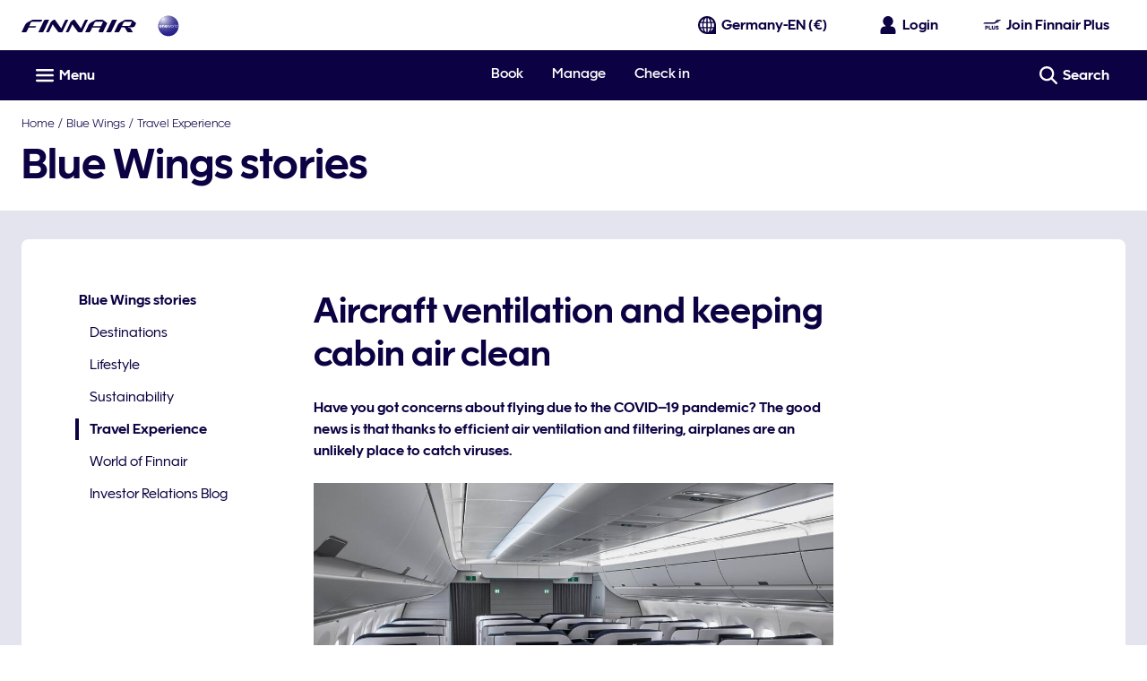

--- FILE ---
content_type: application/javascript
request_url: https://www.finnair.com/iOrNxzpU/mgS/JFE/U2u3O_gXof/3h5hhcSELEiSrN/cGcuVDAD/D0ZwYB/V7aSUB
body_size: 171173
content:
(function(){if(typeof Array.prototype.entries!=='function'){Object.defineProperty(Array.prototype,'entries',{value:function(){var index=0;const array=this;return {next:function(){if(index<array.length){return {value:[index,array[index++]],done:false};}else{return {done:true};}},[Symbol.iterator]:function(){return this;}};},writable:true,configurable:true});}}());(function(){rZ();UjN();OTN();var AV=function(dR,EV){return dR/EV;};var X3=function(){return P9["Math"]["floor"](P9["Math"]["random"]()*100000+10000);};var Ch=function KU(xh,FB){var rn=KU;var AR=j3(new Number(Ml),VB);var TY=AR;AR.set(xh+UZ);for(xh;TY+xh!=L7;xh){switch(TY+xh){case r7:{qT[Ms()[xJ(ZL)].apply(null,[gW,kT,Fs(Fs(UW)),MR])]=function(sh,nW){return KU.apply(this,[N6,arguments]);};qT[Cb(typeof VL()[LV(zT)],CT(r3()[KJ(xV)].call(null,Rg,ZL,gO),[][[]]))?VL()[LV(UW)](tW,Vh,BW,rL):VL()[LV(zT)](xs,IV,XJ,dY)]=r3()[KJ(xV)](Rg,ZL,ZR);xh-=Od;var BO;return BO=qT(qT[Ms()[xJ(OW)].apply(null,[rW,W4,Fs([]),QR])]=BW),LT.pop(),BO;}break;case Fg:{xh-=rd;var YR;return LT.pop(),YR=HB,YR;}break;case Qg:{xh-=IE;qT[kM()[LR(UW)](SW,SW,VR,BW,RT,qJ)]=function(Th,n0,w4){LT.push(Rb);if(Fs(qT[Ms()[xJ(ZL)](xB,z0,gs,MR)](Th,n0))){P9[x0()[zR(BW)].call(null,xV,CW,mT,Y0)][gY()[ST(vO)](TW,RT,OW,JQ)](Th,n0,LB(K7,[Ms()[xJ(CW)](rW,EB,v3,VT),Fs(Fs(UZ)),PW()[HW(xV)].call(null,E4,zV),w4]));}LT.pop();};}break;case Vl:{var xR;return LT.pop(),xR=LO[An],xR;}break;case hC:{xh-=Qf;var qT=function(K4){LT.push(hs);if(jT[K4]){var R3;return R3=jT[K4][Cb(typeof gY()[ST(CW)],CT('',[][[]]))?gY()[ST(CW)](fB,QO,EW,kj):gY()[ST(Zs)](VW,VT,vh,IB)],LT.pop(),R3;}var pO=jT[K4]=LB(K7,[tR(typeof gY()[ST(CW)],CT([],[][[]]))?gY()[ST(Zs)](nL,xV,Fs({}),kY):gY()[ST(ZL)].apply(null,[Js,Fs(Fs(UW)),Fs(Fs(BW)),YT]),K4,tR(typeof Ss()[fs(CW)],CT([],[][[]]))?Ss()[fs(Y0)](Fs([]),MV,zB):Ss()[fs(vO)](EW,Vh,dX),Fs({}),gY()[ST(CW)](fB,vL,MR,kj),{}]);DO[K4].call(pO[gY()[ST(CW)].apply(null,[fB,zL,U3,kj])],pO,pO[gY()[ST(CW)].apply(null,[fB,VR,Y0,kj])],qT);pO[Ss()[fs(vO)].call(null,fY,Vh,dX)]=Fs(Fs(UZ));var FL;return FL=pO[gY()[ST(CW)](fB,TW,gs,kj)],LT.pop(),FL;};}break;case Tf:{var lL=FB[vf];xh-=Q9;LT.push(Fn);var BY=LB(K7,[Ss()[fs(Un)].apply(null,[Fs(Fs(UW)),vb,Bl]),lL[UW]]);C4(BW,lL)&&(BY[kM()[LR(c4)](J3,cR,RB,Vh,MR,Fs(BW))]=lL[Us[vh]]),C4(vL,lL)&&(BY[Cb(typeof PW()[HW(tV)],'undefined')?PW()[HW(Ah)](Tj,YL):PW()[HW(F3)](OT,UM)]=lL[vL],BY[RM()[bb(gR)].call(null,ZO,VR)]=lL[zT]),this[Cb(typeof PW()[HW(OW)],CT([],[][[]]))?PW()[HW(Un)](FQ,WV):PW()[HW(F3)].call(null,MW,PV)][Cb(typeof r3()[KJ(BW)],'undefined')?r3()[KJ(ZL)](H3,UR,Fs(Fs(BW))):r3()[KJ(Vh)].call(null,cJ,v0,Fs(BW))](BY);LT.pop();}break;case HX:{P9[Cb(typeof x0()[zR(Zs)],'undefined')?x0()[zR(BW)](S3,CW,HL,Y0):x0()[zR(vL)](xV,PB,lW,I3)][gY()[ST(vO)](TW,ZL,rW,RY)](ms,mV,LB(K7,[Ss()[fs(DT)](Fs(Fs(UW)),UW,IO),g0,tR(typeof Ms()[xJ(vL)],'undefined')?Ms()[xJ(zT)].call(null,U3,N4,OJ,WJ):Ms()[xJ(CW)](kb,p3,Fs(BW),VT),Fs(UW),PW()[HW(xB)].apply(null,[SB,Is]),Fs(Us[Db]),Ms()[xJ(c4)](I4,tE,Fs(Fs([])),lB),Fs(UW)]));xh-=IC;var r4;return LT.pop(),r4=ms[mV],r4;}break;case Z6:{var jT={};LT.push(UM);qT[x0()[zR(UW)].apply(null,[xB,VJ,cn,BW])]=DO;xh+=C9;qT[r3()[KJ(vO)].apply(null,[kU,qY,v3])]=jT;}break;case JE:{qT[RM()[bb(qJ)].apply(null,[XX,Vh])]=function(pB,hn){if(vJ(hn,BW))pB=qT(pB);LT.push(Xw);if(vJ(hn,Vh)){var xT;return LT.pop(),xT=pB,xT;}if(vJ(hn,TR)&&tR(typeof pB,PW()[HW(CW)](hY,v3))&&pB&&pB[Ms()[xJ(vO)](c3,OL,Fs(Fs(BW)),nV)]){var vW;return LT.pop(),vW=pB,vW;}var XV=P9[tR(typeof x0()[zR(BW)],CT(Cb(typeof r3()[KJ(TR)],'undefined')?r3()[KJ(xV)].apply(null,[MC,ZL,Q0]):r3()[KJ(Vh)](CL,ZB,Fs(Fs(BW))),[][[]]))?x0()[zR(vL)].call(null,zL,f4,wV,g4):x0()[zR(BW)](CY,CW,ws,Y0)][Ms()[xJ(DT)].apply(null,[kb,rl,YM,UR])](null);qT[RM()[bb(OW)](UN,cT)](XV);P9[x0()[zR(BW)].apply(null,[QO,CW,ws,Y0])][gY()[ST(vO)](TW,UW,DT,DU)](XV,gY()[ST(DT)].apply(null,[jB,Fs(Fs(UW)),ZR,wp]),LB(K7,[Ms()[xJ(CW)](gW,TQ,w3,VT),Fs(vf),Ss()[fs(DT)](D4,UW,wZ),pB]));if(vJ(hn,dQ[RM()[bb(dO)](JY,WJ)]())&&J4(typeof pB,Ms()[xJ(xB)].apply(null,[Fs(Fs([])),QZ,wJ,v3])))for(var FT in pB)qT[kM()[LR(UW)].apply(null,[SW,P3,Zn,BW,Fs({}),vO])](XV,FT,function(hh){return pB[hh];}.bind(null,FT));var pJ;return LT.pop(),pJ=XV,pJ;};xh+=AI;}break;case MZ:{qT[RM()[bb(Db)].apply(null,[Yd,EW])]=function(rB){LT.push(BJ);var p4=rB&&rB[Ms()[xJ(vO)](WV,Hb,Zn,nV)]?function Mh(){LT.push(mM);var fL;return fL=rB[gY()[ST(DT)].call(null,jB,I4,DD,Nj)],LT.pop(),fL;}:function HJ(){return rB;};qT[kM()[LR(UW)].call(null,SW,sv,DD,BW,w3,D4)](p4,PW()[HW(vO)](xH,kb),p4);var xD;return LT.pop(),xD=p4,xD;};xh-=B;}break;case DZ:{xh+=vl;LT.pop();}break;case xd:{qT[RM()[bb(OW)](Jl,cT)]=function(Zt){return KU.apply(this,[QI,arguments]);};xh-=X7;}break;case Al:{xh-=fl;P9[RM()[bb(vO)].apply(null,[Z2,V8])][Ms()[xJ(qJ)](Fs([]),J3,cT,TK)]=function(xP){LT.push(nc);var bq=r3()[KJ(xV)](vU,ZL,xB);var vS=VL()[LV(TR)](Q1,k2,Js,t9);var g8=P9[Ss()[fs(ZL)](Fs(Fs(BW)),qr,V7)](xP);for(var nG,km,BH=UW,Pc=vS;g8[RM()[bb(CW)].apply(null,[qp,tD])](kz(BH,UW))||(Pc=PW()[HW(Y8)].call(null,gf,xB),lr(BH,BW));bq+=Pc[RM()[bb(CW)].apply(null,[qp,tD])](vJ(Er,bH(nG,Xx(Vh,nt(lr(BH,BW),Vh)))))){km=g8[Ms()[xJ(Db)].apply(null,[Fs(Fs({})),rI,WK,V8])](BH+=AV(zT,TR));if(qw(km,xm)){throw new pr(Ms()[xJ(vh)].apply(null,[Fs(Fs([])),Oj,Fs({}),st]));}nG=kz(rr(nG,dQ[RM()[bb(jB)](Y6,w3)]()),km);}var AP;return LT.pop(),AP=bq,AP;};}break;case E:{for(var E1=BW;F2(E1,FB[Cb(typeof Ms()[xJ(UW)],CT([],[][[]]))?Ms()[xJ(UW)].call(null,mS,nP,Fs(Fs([])),tD):Ms()[xJ(zT)](tr,cD,CK,HP)]);E1++){var dr=FB[E1];if(Cb(dr,null)&&Cb(dr,undefined)){for(var YD in dr){if(P9[x0()[zR(BW)].call(null,RB,CW,Yl,Y0)][Ms()[xJ(vL)](DT,cf,Fs(Fs(BW)),Un)][r3()[KJ(xB)](GN,kb,Fs(Fs([])))].call(dr,YD)){HB[YD]=dr[YD];}}}}xh+=sX;}break;case VX:{var HG=FB[vf];var Fr=FB[UZ];LT.push(QG);if(tR(HG,null)||tR(HG,undefined)){throw new (P9[r3()[KJ(OW)].call(null,Y,J5,gt)])(PW()[HW(DT)].call(null,BN,lW));}xh+=P7;var HB=P9[Cb(typeof x0()[zR(vL)],'undefined')?x0()[zR(BW)].call(null,x1,CW,Yl,Y0):x0()[zR(vL)](DT,x5,Rr,N5)](HG);}break;case D:{var DO=FB[vf];xh-=Cl;}break;case fI:{(function(){return KU.apply(this,[Vp,arguments]);}());xh-=cC;LT.pop();}break;case A6:{var L1=FB[vf];xh-=rQ;LT.push(gv);var RS=LB(K7,[tR(typeof Ss()[fs(CW)],CT([],[][[]]))?Ss()[fs(Y0)](Fs(Fs(UW)),Bx,j1):Ss()[fs(Un)].apply(null,[c3,vb,UC]),L1[UW]]);C4(Us[vh],L1)&&(RS[kM()[LR(c4)](J3,gP,Is,Vh,gt,Fs([]))]=L1[Us[vh]]),C4(vL,L1)&&(RS[PW()[HW(Ah)](p7,YL)]=L1[vL],RS[RM()[bb(gR)](q1,VR)]=L1[zT]),this[PW()[HW(Un)].apply(null,[NX,WV])][r3()[KJ(ZL)](Ux,UR,k2)](RS);LT.pop();}break;case qf:{var pr=function(zP){return KU.apply(this,[KN,arguments]);};xh+=gd;LT.push(mm);if(tR(typeof P9[Ms()[xJ(qJ)](xB,J3,Mx,TK)],Ms()[xJ(Y8)](fY,gX,tV,c8))){var Or;return LT.pop(),Or=Fs({}),Or;}pr[Ms()[xJ(vL)](CW,P1,RT,Un)]=new (P9[VL()[LV(BW)](Mc,U2,xV,IK)])();pr[Ms()[xJ(vL)].apply(null,[RT,P1,Fs(Fs(UW)),Un])][tR(typeof Ms()[xJ(dO)],'undefined')?Ms()[xJ(zT)](gs,DG,gR,tG):Ms()[xJ(dO)].call(null,Gx,JZ,Lx,qY)]=Cb(typeof r3()[KJ(BW)],'undefined')?r3()[KJ(Y8)](Gt,Js,Fs([])):r3()[KJ(Vh)].call(null,rc,J8,Hq);}break;case kl:{var sh=FB[vf];var nW=FB[UZ];LT.push(gG);var Wc;return Wc=P9[x0()[zR(BW)].call(null,Js,CW,TD,Y0)][Ms()[xJ(vL)].apply(null,[dO,Fz,qJ,Un])][r3()[KJ(xB)].call(null,jG,kb,Fs(BW))].call(sh,nW),LT.pop(),Wc;}break;case fN:{xh+=PC;var ms=FB[vf];var mV=FB[UZ];var g0=FB[tg];LT.push(l1);}break;case mf:{var zw=FB[vf];LT.push(Aw);var jv=zw[gY()[ST(V8)].apply(null,[AG,KD,F3,bI])]||{};jv[VL()[LV(Vh)].apply(null,[I2,c3,TR,x2])]=Ss()[fs(YL)](Dc,pH,m7),delete jv[tR(typeof RM()[bb(14)],CT('',[][[]]))?RM()[bb(1)].apply(null,[286,801]):RM()[bb(34)].apply(null,[947,120])],zw[gY()[ST(V8)](AG,Fs([]),mS,bI)]=jv;xh+=Nf;LT.pop();}break;case s9:{var wG=FB[vf];var J2=FB[UZ];LT.push(Vq);if(Cb(typeof P9[x0()[zR(BW)].apply(null,[Js,CW,Mc,Y0])][RM()[bb(vh)].apply(null,[AD,X5])],Ms()[xJ(Y8)](Fs(Fs([])),OQ,Fs(UW),c8))){P9[x0()[zR(BW)].call(null,MR,CW,Mc,Y0)][gY()[ST(vO)](TW,Fs(Fs([])),Fs([]),Il)](P9[x0()[zR(BW)].apply(null,[Dv,CW,Mc,Y0])],RM()[bb(vh)](AD,X5),LB(K7,[Ss()[fs(DT)](rW,UW,gZ),function(HG,Fr){return KU.apply(this,[PQ,arguments]);},Ms()[xJ(c4)](DT,S,kb,lB),Fs(Fs([])),PW()[HW(xB)].call(null,Wg,Is),Fs(Fs(UZ))]));}xh+=dg;}break;case Qd:{var Zt=FB[vf];LT.push(Sm);if(Cb(typeof P9[r3()[KJ(DT)](PS,qr,Fs(UW))],PW()[HW(ZL)](b1,cP))&&P9[r3()[KJ(DT)](PS,qr,fY)][RM()[bb(Y8)](lD,vL)]){P9[x0()[zR(BW)].call(null,BP,CW,dY,Y0)][gY()[ST(vO)](TW,WK,Fs(Fs(BW)),Sp)](Zt,P9[r3()[KJ(DT)].call(null,PS,qr,Fs({}))][RM()[bb(Y8)](lD,vL)],LB(K7,[tR(typeof Ss()[fs(Y8)],CT([],[][[]]))?Ss()[fs(Y0)](mS,nH,fS):Ss()[fs(DT)](Gx,UW,gf),RM()[bb(c4)](Wx,kb)]));}P9[Cb(typeof x0()[zR(BW)],'undefined')?x0()[zR(BW)].call(null,bS,CW,dY,Y0):x0()[zR(vL)](jB,D8,I3,Ur)][gY()[ST(vO)](TW,YM,c3,Sp)](Zt,Ms()[xJ(vO)](xB,bD,lW,nV),LB(K7,[Cb(typeof Ss()[fs(Zs)],CT('',[][[]]))?Ss()[fs(DT)](gR,UW,gf):Ss()[fs(Y0)](c4,OW,Sm),Fs(Fs([]))]));LT.pop();xh-=kN;}break;case OX:{xh+=LI;var zP=FB[vf];LT.push(Tr);this[PW()[HW(OW)](Kp,vD)]=zP;LT.pop();}break;case TC:{var LO=FB[vf];xh-=BX;var An=FB[UZ];var bm=FB[tg];LT.push(Oz);P9[x0()[zR(BW)].apply(null,[VT,CW,Q2,Y0])][gY()[ST(vO)](TW,JS,JS,Yj)](LO,An,LB(K7,[Ss()[fs(DT)].call(null,vL,UW,mQ),bm,Ms()[xJ(CW)](CK,D1,Lx,VT),Fs(UW),PW()[HW(xB)](dL,Is),Fs(UW),Ms()[xJ(c4)](Fs(Fs({})),Pn,vL,lB),Fs(UW)]));}break;}}};var Z5=function(){if(P9["Date"]["now"]&&typeof P9["Date"]["now"]()==='number'){return P9["Math"]["round"](P9["Date"]["now"]()/1000);}else{return P9["Math"]["round"](+new (P9["Date"])()/1000);}};var Cv=function(ZD,Dm){return ZD[FD[zT]](Dm);};var pt=function(){return (dQ.sjs_se_global_subkey?dQ.sjs_se_global_subkey.push(cr):dQ.sjs_se_global_subkey=[cr])&&dQ.sjs_se_global_subkey;};var Dr=function(zm){var J1=['text','search','url','email','tel','number'];zm=zm["toLowerCase"]();if(J1["indexOf"](zm)!==-1)return 0;else if(zm==='password')return 1;else return 2;};var F2=function(c2,Vm){return c2<Vm;};var Fs=function(r1){return !r1;};var s2=function(pK,Im){var Sr=P9["Math"]["round"](P9["Math"]["random"]()*(Im-pK)+pK);return Sr;};var Q8=function(Rv){return void Rv;};var dH=function Kr(Jm,hz){var jH=Kr;for(Jm;Jm!=sN;Jm){switch(Jm){case rd:{for(var Lt=Xx(VK.length,BW);wD(Lt,UW);Lt--){var rz=lr(Xx(CT(Lt,Ix),LT[Xx(LT.length,BW)]),Lz.length);var K2=Cv(VK,Lt);var tm=Cv(Lz,rz);n8+=zr(Ej,[vJ(kz(zc(K2),zc(tm)),kz(K2,tm))]);}Jm=KE;}break;case K6:{for(var MS=UW;F2(MS,sm.length);++MS){RM()[sm[MS]]=Fs(Xx(MS,BW))?function(){return LB.apply(this,[Ej,arguments]);}:function(){var Yr=sm[MS];return function(lx,WP){var Lr=K5.call(null,lx,WP);RM()[Yr]=function(){return Lr;};return Lr;};}();}Jm=sN;}break;case TC:{if(wD(CH,UW)){do{d8+=Yc[CH];CH--;}while(wD(CH,UW));}Jm=Wj;}break;case KE:{return Tz(p6,[n8]);}break;case UZ:{var TG=hz[vf];var ZP=CT([],[]);for(var c1=Xx(TG.length,BW);wD(c1,UW);c1--){ZP+=TG[c1];}return ZP;}break;case p6:{var f8=hz[vf];Jm+=Xg;g1.TX=Kr(UZ,[f8]);while(F2(g1.TX.length,d7))g1.TX+=g1.TX;}break;case Wj:{return d8;}break;case mZ:{for(var v5=Xx(gK.length,BW);wD(v5,UW);v5--){var S1=lr(Xx(CT(v5,Vz),LT[Xx(LT.length,BW)]),Uq.length);var s5=Cv(gK,v5);var Rm=Cv(Uq,S1);sS+=zr(Ej,[kz(vJ(zc(s5),Rm),vJ(zc(Rm),s5))]);}Jm=VQ;}break;case VQ:{return Tz(zZ,[sS]);}break;case vf:{LT.push(VJ);W5=function(Mv){return Kr.apply(this,[p6,arguments]);};g1(Km,rc,Fs(Fs({})));LT.pop();Jm+=sN;}break;case fU:{var xq=hz[vf];var Av=hz[UZ];var Vz=hz[tg];var Uq=dq[qq];var sS=CT([],[]);Jm=mZ;var gK=dq[Av];}break;case N6:{var Ix=hz[vf];var p2=hz[UZ];var Vx=hz[tg];var Lz=VD[Un];var n8=CT([],[]);Jm=rd;var VK=VD[p2];}break;case JU:{var T1=hz[vf];var kr=CT([],[]);for(var Mq=Xx(T1.length,BW);wD(Mq,UW);Mq--){kr+=T1[Mq];}return kr;}break;case JC:{Jm+=FE;var vP=hz[vf];K5.Hf=Kr(JU,[vP]);while(F2(K5.Hf.length,rX))K5.Hf+=K5.Hf;}break;case VC:{Jm+=DZ;LT.push(M1);dG=function(xc){return Kr.apply(this,[JC,arguments]);};zr(mf,[jm,BP]);LT.pop();}break;case Gg:{var Yc=hz[vf];var d8=CT([],[]);Jm+=hp;var CH=Xx(Yc.length,BW);}break;case d6:{var W2=hz[vf];Zm.jl=Kr(Gg,[W2]);Jm+=Up;while(F2(Zm.jl.length,pH))Zm.jl+=Zm.jl;}break;case OC:{LT.push(JH);pz=function(cc){return Kr.apply(this,[d6,arguments]);};Zm(b5,nV);Jm+=PC;LT.pop();}break;case Sg:{var sm=hz[vf];dG(sm[UW]);Jm=K6;}break;}}};var P9;var Vr=function(rD,jr){return rD==jr;};var Et=function(){return zr.apply(this,[Gg,arguments]);};var k5=function(){return zr.apply(this,[nj,arguments]);};var vJ=function(pq,DP){return pq&DP;};var gq=function(){return Tz.apply(this,[Xd,arguments]);};var sq=function(){VD=["E+q\t,M/410GGC6","E761\t",">n","1Z\x075\f0AG\\,","MC6U","JI._+1F","R","","F",":]JI S1$","1PC6\"","9$/Z\x07(*>lKZ9Z","\fw5*/\x3f","MM6\x40","3)2_","]NR^I8Y/<\'ZABxB_\x07O\x007J/\'\fJ-X\rU~8/6\\H\f\vO\tEQaL,=<_\feBWF#0\x3fGX=D\t\t\\6Q\n56<]XqMcK1:<UX%\f\x00\b,QA5v(AKX-DU]EU%J\x07\"+:\\\x40e\v\f\fcl,=<_\b\n,\b\b6\\.-n![\n]EbT&>QA\x40vF3ZVc,*^LC4M\v%<s\'\\%P\n-iv([_=\x00a|9&]MX1Y]O\x007J/6NZ9DW[\x00[-&#56PZ(D\t\x07&|1}[O_A%1Km6n|LF=U[-Z930#V\\X!J\v\x00*P\x07i+AIqM.&^mI\b-*6NMe\x00\b,QK|b\'J^I7PW&/\x00:821\\B#K[\x00[M7Z +<ARPzv77Pcs0O9E21^.-/O\flW\f\b*&M\b50!\x40eWY\t(*Q>4ORv5-X= 8q\bHY6U\tCkKE3s6U^=B\x07\b[,)Z\n5q7VHE6S\'\x07\t\v7FA5s!UZ9Z\\O-J$-2QBIbGY\r*X3>1_Ky[!S\f{~cN\x07\x00,m(8YA:\"\f%UKjD|9&]MX1Y]W[&3:\'F\\BxB,\x07;F\n>Y/<\'ZABxE_J\tOoQ\x40:)2ACeDQSU,K5&#VE6E\b%~-iEMeyY M\f +6A(D\t\x07&E4b=VY\f2\t >^xM\f5*!]EpW[W9\r,T\fcs(EO\x40-SM9NOoJ\x40<vRSJ-X\rW+m-V\x07W,D1Q5&#V6Y\x07A[\"M{+}PO\x404YR\n ^\"7{G\x07W*S\x00:O\f{}\'[\\C/[Y>B$q$AO\\eEL\x07\tC\x07~Dz9&]MX1YUSJ\f>Y/<\'ZABxO_\\-\\(0=JqM\n\x07\tC~Dz9{TYt\x00\b,QAh$!VZY*XW\njR7>!CTM&K930\'\\ZU(S8J\f^ei2{}w^\\]\fEQ4T|1uA;WN\fOjOi8nD\x07.WUF\x07Y3M50\'J^Ie\x40Y7F$bQDI;BY&hd5F\x40O,_F>KjD2c16KZtUo$+&A\x40>+A\'*=PZE7X_\x07O\x00_7mw5F\x40O,_NJ\f1Z4-=ZD1EY*(ZA3s\'SqK^\\ K\x00.1sK^tS^\x00\r7V/=G\x009YR\"MI-b;\\w1k[\x07JJL*YAc+;AA[zJH\nU3Z\x40:)2AJeZYO~YG7>\x3fFK*S\x00CeK.=9VMXz\vJN\bJQePG\">\x3f__t(*\x07\f7\x40~:}AK_7ZN\bM(^ 6\'\x00X0S]N K\x00.1{G\x07W6UUoKE4s0St\x00\b,QA5v(],^YOoJE\"v.\x07=&hq\'[KBp\x00\b,QA5v(U\x00Z9Z[OkY\x40<vHY6U\tKjD$+&A\x40\f6U\t\f\x00am*P\x07Qq\nNM1X\x40<)2AMc__[a`\x00/)<XKtM\nM%J\x07\"+:\\\x40,\\ K\x00.1s\\#D\t\rW-Za:{HY6U\tKoP\x40:1{G^tS[OJ^>M\f5*!]MeWHH\v-m0z\tAqK\n\\ K\x00.1sXtD[O\x001\x07|} F]\\=X(1KKz-6G[^6\x00\b,QA.s:UE>U\x007V\x07&}nBqB\x07\t\fC&HI-!\\\\zq\t,MI(,sRB^=W\fF\t-V\x07&}z\bGJp\v\v7Z\rcbn\x40#_]D\v,HK|bn\\\x07X0DFX&K31(EO\x40-SM\t\x07Ws\r.16\t%KSY.Z)07A\x00=\x07F\nLx7>!O=\n7ZR(9{R\x07W.WUF<_\"\fhd:UYqMN^J~O\x40\"0=GGB-SL\x07-<\":U6SDF^J&$+;\\J=\b^m`$1\'K9DNcVi}\'[\\C/JH[M&K.;zHGJp\x00\v\'Z\r+2AZe\vJO\v,HI/bqPAA(ZA[&\b38hV\x00H1E\x07\v2;\\\f1+:\\\x40=\x07R/L\fc-6G[^6JH[M&K.;uK9T\x00KU1Z4-=IvWO\x40\rJaZ$<&GGB\x3fL\x07\tC~WA5s!Kc_]D\f.^cbnM,O\x07O\x00\nkQT$q7\\\x40Ig\v\v7Z\rceq\x40[_(S:&S\rcs0O^\x3f\vJHR\x00-K\x00/*6\b\\I,C\r6ZS\"q2AI\x00<Y\\M,Q\f<\"qGF^7AUH[F\x00Y7F$yu\x40zU&[Km:}^KX0YHD\v,HKm:}R\\KeUYJ\n>B410GGC6(]W^8I\b36\\5S\tO~KG(+6AOX7D,;\x40\nkI(;seX^\x07-o;6_KK9BH\bo)-<D\fe\vS\x40M7Z +<A\x00^=B\x07\b]E_1$+;\\JzD\t\rUoMG -4XC1RWEJ$KoM\x40m}\'[\\C/JH[\tM&K.;zOR*S\x00AV~\fgy{A\x00A=BFA+M6}A\x00M*QJ\fC#:O\f-!\\\\zbF1^.-sWAI+[,I\x00%:sR\vz^D\\C&K.;q\x07\x00(\r[\fJ+\x07m+}ZZI*WWY\"Mhd:U,^Y^J~PG5&#V\x07^=B\x07\b[Y.Z)07\fX0DDWY\"M|0}R\\KtDY\"K\f|1&_B\x00(\r[\nJ,\b38hAKX-DUD\nY\'P\x07$`{AuXvD9\"R\fb:XM4CYU\r;KT5q=VVXYYD\t6M\x07c~n\\5S\tEQkMG,:\'[AHeA[1\b38nEAE<G\\J\tM&S\f&>\'VB-ZYRYyo26GFC<\vU\t\f\x00ao>!TB=AW!\v21M3wqZZI*W[0J5:\x40B7BW\b[\f)Z\n5}z\\<S~Q-3C\x07Q>C\fcpA5v(EO^xDJ\t;,\\S5cnSiFEQkMG\">\'PF`7UJ=J>^o\rI(1sG\b\npDY/F%.<nGu[\x071s\"b\'hqq\bM1F,/+!ZK_vFS^>Y/<\'ZABxe_O\x001|+}PAA(Z\r\v\x3fDz-}GW\\=\vU\t\t/E%:\x3fVZIxDYOm\\,/\x3fVZE7XJ\x07 K\x00.1sYXqM\bM1F,/+!ZK_em\f/ K30<G\fQ[\x002\"\\iGFE+[Y1Z$+{%P\n-\'i+zHGJpB^W1*\bGJpD^\x07-o<2_B,L\x00SA6Q\n56<]\feBW7\x07$\'\'\\I,CFX%H(,R`,\bj7>!Ku\x07[[ K\x00.1sA#P\x07N\x40H\\&o36]IX0\r^\x00S\fY ^-w\'KqD\t\rW1 3&VXS*YU\x07-ZT`nA^=B\x07\b[Y5^4:nEAE<GYU\x07-ZT`oAS*S\x00CmQ\f9+n]SQ*S\x00&G{.NHY6U\tC6k3:\'F\\B#\x40Y,V\raoWAB=\fVE7J/*^^7B\vJ\'\x00i=MC6E\x071E:)2_[IbR[\t$J =\x3fV\rhK^YS\x07[a\\/,\'A[O,YWJ\x00/J\f{&PAB>_\x00&Hq\"zW<_\n9\"R\f|9{W\x40t0\b7P\x07*=PZE7XU\\JM0x\f/:!RZC*p\n-410GGC6\\\rcMTc9&]MX1YW[F3Z\'\'\bXvU K3d!VZY*XVT]E_1T|&/O\fk=X\x07\x07\fJ\x07\"+:\\\x40e\vJ]U\x070O &RCI$J[\bjm:}^O^3\v\x00\b,QA5v(AKX-DU)\t KG2:\'c\\C,Y\f,|p\v+:0G\x00_=B\'\x07\t\f:O\f9{GHq\f_H$<\x071P.\x00\fJ\x00>Y\nWA0&Q\f3>\'\\\\j-X\rUjE5q#AAX7BF,)Z\n5q0AKM,S_OW\noZG (!R^>C\fkK\x40:-6G[^6M(*\x07\f7<\"vTvF3Z\x40m9{K\x00\\*Yo\\Ei9&]MX1Y]O\x007J/\'[G_%^YU\":Q\n\b+6AOX7DJ\rJM0F\x07\"b5F\x40O,_NOoQE.s:UZ7_UVF^J*Oi6nc\\C5_O\x401\b|16DTpE_J\tOoP\x40m6z\b\\I,CFM0x\f/:!RZC*p\n-h`2\tO6SNRM+Z\x07iw5F\x40O,_NJ\f1Z4-=Z<YYM\"S$e2\x40I B_\\RJ\nozA#vUNtZ[W!\r1^.-qJpT[\x00JS-\\(0=\x07W*S\x00C+V<vzH:U\t(*Qcs{U[B;B\bSJ\f1Z4-=uC:\\[$-Z +<As%^YU\b:LT\'*=PZE7X_O\x001|1YKO,\\J^,.-{EO^xXW\b[^&4,;\x40cD\t\rW&$)6A]Ip[\x00*P\x07a+{UJ7D_NU-X)dzHXM*HU3\x40z65\x40\f1XW\x07O\t6M\x07a+}EO\x40-SJJM,Q\f|~bZQ*S\x00Cm[/:n\x00,K\nYU/J\f2bD(D\t\x07&\"0=\x40Z^-UA\t[1Z$+iU[B;B\bS^8Vi+;Z](D[KO+Vo16KZh\bM&Q|+;Z]\x07EF*[Iqs\'[G_vRFBFoK(,}WK\x40=QF\r/SE57:\x40\x00A=BFA&Gcs\'[G_vW[\r\f\'Ym+;Z],D0\b&LG\'0!vOO0$\\JZ^%Pi)2A^x_U\njcbn\\;^\x07\'KGjO.q0RB\x40pBW^eH(,R`sDY\n\x00k\x40hyuZD1E,\x07;F*[Iqv.]X7FM\x00*P\x07iv(GFE+\b^Vs -sGX0_[\t2-K(: hqvU*P\x07z65\fX0DDF^J78/6ZD*Y\x00UU$$+&A\x40\f,^H\t/BE%6 COX;^2\r*P\x07{9&]MX1Y]R%)6 JC6S^\t\f\x00cKR7>!\\,^] K\x00.1sVItX^1QI q\'J^IeUo^G -4Z\x00*^oQOgw!CI,^[Y\r;KKm-}R\\Ke\x40[S^oH/\"5\\\\.WU\bF*LG5-*v\x40X*_H$Klnh]h\rZX\bR\"MI(b\'[G_vB\f#*Z1O1\v\v7V/d:U*YDF^J*3&\\M*S\x00Ck\f/;qE>[\t;,\\U|+;Z](DO\x001|0}PO\x404YD W%.<qOeYY\x07_*K\'6=RB\x40!zDRX%gy0UE>\bM\x071Z}6}POX;^;R7J/6G;W7\foYhd:UX0_[\tVG\'6=RB\x40!zO\t6M\x07a:{Z\x00J1X\n/ $3 VE>\\_7W\x002q#AKZd_Y\x07\x00P\nh-6G[^6]U\x007\\\r00qK%H\"v\'[\\C/[&1Pi}\'AW\f+B7(+;\\[XxUC1(12_BUzL\x00S*LG1-6EEvP\x07P\nh-6G[^6]U-^-&\\M%K\n\bJ6O{9&]MX1Y]W^8Y3w%R\\\f=\v\bM1F,/+!ZK_vZ\vZr\fbc\b=\f\x07\tC~K(,}G\\UX\x07,&bR(9{]\x00X*O;G^+Vo/!VX\n~YY\x07_-K\'6=RB\x40!zDREQ7W\x002q#AKZdXY/F%.<zHXM*H\b\x40&^<\":\bzT\x07AJ~=#qPAB,_\x00Y^J~K\x40gy:Z^!zZFQeMU|6}UGB9Z\f*\x00Qe\x00|1&_Bc\x40\x07F^|VG\"0>CBI,_\\\x00L1Z4-=O,O\x07[Om^&b!GpBU7W%bq]KT,[Y-Z5b:HE6W7\foO\x40{+;Z];Y\nk^\x40<s0\\C\\4S\\ K\x00.1{G^qMNY1PcbnZ,O\x07O\v,HI5q2AI*S\x00A1Z\b*}nXvB\x07U P\x0756=FKe\vJH\x07&\x00)6 \x40I BJHy$+&A\x40e\vJH\x07&\x00A57:\x40\x00^.WH\nm^&b\'O^\x3f\bM&K.;n\\I,CDW*LG/:+G=XWOAA,M 3q,\fEQ1Oi+;Z]6S[\tJ[3BE\'6=Z]DbP\n-h$5\\\\.WUF*LG5-*v\x40X*_H$KlnhAh\rZXR\"MI$b\'[G_vB\f#*Z-\bGJpSY/F%.<nXqD\t\rW7W\x002q0\\C\\4SNM,R-:\'ZABtSY\x00P\nhs\x00KtF\n\bJ WS\'*=PZE7X_O\x001 -sAX0_[\t2-K(: BI6QKJX}Yzr~A\x07W.WUF*LG5-*v\x40X*_=\t>L*YA$q\'AW`7UJH[J\f5^a1nV\x00O7[\x07\n-\x00\'wqGF^7AUH[F\rY7F$v(EO^xYJHxlA$v.AKX-DU\t+M6=VY\fDSA/S\f&>\x3fMM,UU\x07.Ocv.JI4S:&S\r{9&]MX1Y]W[&3:\'F\\BxBU\x07/Z +6UE,SM\rhs!V]Y4B9\vYoQ\f9+\\M=K[W\baT|+;Z]5S\tEQkK(,}R\\Ke\x40[S^oO<s6NHY6U\tCkKE3v(\x40Y4ZJH\x07}KG-:=TZDqQ]FY/Z\x07&+;J7D_\x07\tC~E/b=VY\fDS^xZU3d66m([8$+&A\x40\f6K\x00\b,QI/w\'\\\x00=Y\tW\n[\"5-*HXM*H \n*k^\x40m<nF\x00Z9Z WA5v(AKX-DU\ncZA5v.F\x00H7XJS\x00^yo.2:\x40K*S\n\r_ G576]BtY^\b\x00\r7V/<Z#D\t\rW%J\x07\"+:\\\x40qM[J7W\x002s6O^\x3fC\bL1Z4-=\x40I/\'\x07\t\n&A\'*=PZE7X_JJ\f5^a>nG\x00M(F\fN\tOj410GGC6]Rk^E.s:[\x00;UUoK\x40<9&]MX1YUS^8QA s<G\x00-YD\v,HKm+zN[.YFKJ\nj<0=PAB6S[ K\x00.1{UZ9DW[KkG,>!X>C\fcKA/v(EO^x_L\x07-iv}D\\M(_\x00*P\x07i+zHHC*LNO\b7\\i+}C\\I.\v[\bjD\n ,6*S\x00C~QG10!G]whk[HSJ*o16KZl\x00\b,QAh$%R\\\f,\v]SJY.^*w{U[B;B\b[_jD -s]EtW[\x00JOoYE2s;^\x00.YW[.m=vTtzL\x07-iv}D\\M(_\x00*P\x07i+zHHC*LNO\b7\\i+}C\\I.\v[\bjD\n ,6*S\x00C~Y/<\'ZABp\f\x00SB_a\\/16PZE7XU\b[\r5V +<A\x07*S\x00C6Sz)2AXeX,MG\"0=]KO,_J\t^mZ\':0GGZ=bWJ75+hAKX-D.WSJ~\f~oiVgFOKIOmK1:/O\fB-ZW;O~Y/<\'ZABp\f\x07-\b|0{Av[\x07\rSK6Q\n56<]Xp\f\x07-iv}D\\M(_\x00*P\x07i+zHHC*LNO\b7\\i+}C\\I.\v[\bjD\n ,61P_W\bX\f/+RZMz_U\b$^.-zHZ6S[IX1Z\b*\"!VZY*XWH6Oi}!VZY*XUY\bj\n ,6*S\x00Cm^\v3*#G*S\x00A[-^(82GA^vC:-K- +2II,~>\r1P8\t2_[I+,W\t\'LKm}>\\LE4SUYD+V$<\'F\\IzU\r0LKm}>\\JI4[W%P,}^\x409B51L\x00.1q\fY9p\n-0V/}YC/\x00CWJY/S\x3f$- ZAB_D&J^x\\\b2:s\x00O9EW\x07UyM\f5*!]XvESJ\n>E5v.\x07q_7W\x002s2AIY5SR[*410GGC6^1QI q2C^\x40!\bO1X,:=G]%H\x00\r7V/wzHXM*HO~Dz+!JUZ9DW[\x00cp\',0AKI6u_sYhq4VZo7XKU4Z\v&3qBeSY&7Z\x0726<]s52*$\x07!J-6]JI*S*aR5b(EKB<YOU7o\b3>>VZI*[35.6t,\x00v`hd(\"#9$;j$17V\\I*\f[\'\"M\b,:\'V\\6\";+:0<{6wk~d(\"#9$;jBR7>!A6S\x00U) M\f$1R\x40Z9E_EJKJY$Z0=GKT,Uq\x40m6n\\\x00K=B2\r\r*P\x07i}vlki(1Z\x07%:!V\\s1XDRX~D$17\\\\bYY31^$+6AEvc98\'((2\x07`\x3f||ss52*RO&Q\r$-6A7+\"R\f5:!G\rx:450&3m,ak~\x07a27!7J\n>Y\x00/>\x3f_WW*S\x003J\x3f$17\\\\,\b\f\x3fC\x0743\x3fI\\-d1o-6]JI*S\t/1*aeKB<YOU-[3m/O\x40Y4Z[Q%&Q\r$-6A^vD1\r=1&_BQ%K[H7_m!\\CE+SY\nK,*\x40m1{svUK_%J\x07\"+:\\\x40qMbhvhPO_=AO1QI\"b\']I6B[:[IO~Y/<\'ZABpB^K61M\b8q:\x40o^*W]RJ&K31sGS\x07\v\\\x07-\\(0=Z\x00*\f\x07\tC~Q-3nZ6C\\Y\'Z(16W\f\reBWF#0\x3f\bXeY*K\f3>\'\\\\q$J.D;#7Z +<A\fqc_]\bb\fh$%R\\\f6YW[62s0tZJTW\x40:D\x00\'w:IeSY\x07_7\x40o16KZ\x00h\vJHR%&#56PZ=VH[J&K31hP\riKC,MAz~{P6\v[kZ\x40hq7\\\x40IqQ]U0WA/q%RBY=[\x00H$K`bnA\x07;\vVEO\x40\"K\n)w\'U\x40eGY\tF\n%V\x07 3\x3fJUX*O\f\x00SBe\x0743\x3fIvD\t\rQe\b|:}AKX-D]OW,)Z\n5w2eW^\\1Q\'6=RB\x40!MNJ+M6<NS^=B\x07\b[\n>6mzORJ-X\r_7h$:UXqMNY1V\x07&}nZU(SFJ&K31sVXtD^NW-&#56PZ(D\t\x07&.\f\'AGB\x3f\nKj-60VtF\\]\t6M\x07c1YKO,JH[EQ7\n.1 G\\Y;B\x07\x40]K~KG\"0=\x40Z^-UU\r.Z\x40m}R^e\vJ\x07A$&KK|bn]m*D\fH.heqr\\K-[\bAJ~\x07=#|mbc\t/R\rk\x00Sy#bRj_J\\8.O\f%vlr\\^9OSZH7\x07h`6Z\x00*M\t\x07WsBi\x00|\x07P$P\n-\x40:+;AA[xXF/\x07&z30!\fe6\x40C7K\f,/\'ZCxR\t7J$=\\\x401B\x07\x07cV\x072+2]MIvj<\b[\f\'Za+<LIx_&I/0=O^*WU\t\t Ka2&\x40Z\f0WFC,F#0\x3fGX=D\t\t>_j$+;\\Jz\n]OWJ/dYs Bwik[[K^oOT\b1\'_\x00h9B!1,M +{\x00^=E\x0783K\x00.1 \x07,_<\roITi16Dh9B\\H\f$7M\x00/8{UeX,ME%b*A_;FYFY\'Z(<6~KA7DY\vFY+^%(2AKo7X\x00\t FE6b*BM6QO~FG->=T[M\x3fSY#FY3S\b59<AC\x00 \v[\bX\f/+UvW\x070*P\x07m+}RL^-F]D\t6M\x07cs(G].\vM\'C/*\x3f_X\"\f\x07Y\nY\x00oS\b2e1JAbQ\v\t\boW\n{2]KXb^[\x00\x07A[\"IS\rs#_itC\\O3JS2\"z\bMM+SWDSA\x000ZK$17^=B\x07\b[Y0K1wzNXM*(Y)J[7hvz\b\\I,CF K\x00.1{U^=B\x07\b[Y\"O-&{GFE+\x07-Kh\".\x07q\rCCyKG5nnG\x00_=XYUGmO2+V]_9Q[kKG5oG\x00Xi[Y S2:{O9EUQA\x000ZK$17^=B\x07\b[Y0K1wzNStB^\bORJL1Z4-=HY6U\tKjD$+&A\x40\f,_7W\x002s2AIY5SR\nkhwz\b","F(7Z","&K 5:>","\\C&K.;","5c","[T","\r","\x00/F","+V$<\'F\\I","\t",":Q\n\b+6AOX7D","R\x00,:\x07J^I+","$<\x071P.\x00\f","\v\x00","2:\'z\x40X=D\n","4K)eW,>L4_p!LNy;4&",".8","0W","\x00|","O48:]]`=X","E"," [\n>7\\\\7W\x00TA3Y\n>PH\x40\x07w\x07\x07","$+D\x40|*Y\x073&L\n36#GA^+","+","%6 CBM!",",","_6\x07\v1Z:4/#\\\\X=R$","M\f,0%V",">P","0W","\'\fl=","\b9\"R\f",":)>!V~C1XU$\t\f\x000Za\x3fFI1X","O","M;U\t*P\x07","(;7V\x40","2,Jp0GGZ=","2<ImC6X\f","Q\\I9]","\x40M^=S","D9E8\b+3Z5&","\x40","dKNNAAF<&M\b-_[K1XW6\t*Q\f3","sZC\bD\n&4,\'\\I,CFC\x071V(+:EK\f.W\x00U","632\x40Z{9B\x07\'7","3C\b/6","w6","%V2+\\OH","UBC7D","4VZi4S\b!\n[","X\n\x074+^ <\'V\\i*D\x07","\'\\{\\(S6\x07\b","o9X[\x00/SI 0_O_+FC6Q\n56<]","7V$-2GA^","4\x40Y_\v_\x071 Z\x007:7","L3+","_(Z","*R\f0=V","\"M\f ","95\x40","r\\K-[\b","#g=\x00\rr","4HQ","86G}X7D.\"K\f2","","F\x40O,_","[0S"," AMH7U","\"3:V\x40X","<;AAA=","R[X7P\n","0"," W+86G~M*W\'\v\n","6L\f37","E3\"K\b","}","O\x40,}\f","+","}\x00&=G","AKJ*S","$Z>>V^M<E","+!J_,W\v\rcH\x0057<FZ\f;W[\fcY\x00/>\x3f_W",">\x40cM6_\x07\x00\n,Q\x3f(:$\x40kB9T","\r\x071Z2","\x3fG","lq^=E$\f&K(<ZCE,E1/7V\x07&","\"MRO\x00h[","J-\t6A]E7X","#Z\x40","Z","\boVk",":\x07!Z(\x00VZI;B","CAE6B\x07\v","JC5w\t*P\x070=G\\C4Z\x07","H=P\x00\n5/J\f","`WA:Y","\x00\x00*I\f&#V","","%>\x07","2:\'","S\f*Z\x075>\'ZABb\x07*K\x40","/V\f/+\v","+\v7P9)0\'\\MM+B","O*S4&\\\r","yu]I6E\x079\"","Y","0=GB=","(*\t\n&M641$AO\\(S","_/A","\b T",".<&\x40",",[\f>>V","5"," ","^ALX","\"M","C","s\x07\x005Z\x00,*]Mi S\x00","\n","5S","&R7:GKA","0Z/>>V","\t","ma\x07q\\yz9\f]OEC\b\f","\nO\x00*\'\\^C+B#&","\r\n&P(:=GOX1Y","$17V\\I*","l\f3):PK{7D","+L -\'","$<\"L>\'Z\\|*Y","\x07\b\f5Z","*S","gW\\=s\x07\t\t","W+*X5","$+VXE;S3","-","x"];};var RP=function(){FD=["\x61\x70\x70\x6c\x79","\x66\x72\x6f\x6d\x43\x68\x61\x72\x43\x6f\x64\x65","\x53\x74\x72\x69\x6e\x67","\x63\x68\x61\x72\x43\x6f\x64\x65\x41\x74"];};function OTN(){dW=E6+vf*Vp+Vp*Vp+Vp*Vp*Vp,wQ=Cf+P*Vp+E6*Vp*Vp,Jh=tg+K7*Vp+VC*Vp*Vp+Vp*Vp*Vp,V4=vp+VC*Vp+VC*Vp*Vp+Vp*Vp*Vp,Qf=VC+VC*Vp+VC*Vp*Vp,SO=VC+tg*Vp+K7*Vp*Vp+Vp*Vp*Vp,ml=F6+P*Vp,Aj=vf+VC*Vp+Vp*Vp,Gs=K7+VC*Vp+tg*Vp*Vp+Vp*Vp*Vp,I9=P+Cf*Vp+Vp*Vp,GJ=VC+vf*Vp+Vp*Vp+Vp*Vp*Vp,II=F6+tg*Vp+tg*Vp*Vp,Pl=P+E6*Vp+tg*Vp*Vp,AM=UZ+Vp+K7*Vp*Vp+Vp*Vp*Vp,GE=Cf+vp*Vp+E6*Vp*Vp,xd=tg+vp*Vp,Fl=P+Vp+Vp*Vp,Ll=F6+vf*Vp+F6*Vp*Vp,C6=tg+VC*Vp+F6*Vp*Vp,WM=vf+vf*Vp+F6*Vp*Vp+Vp*Vp*Vp,mC=vf+P*Vp+VC*Vp*Vp,lp=UZ+VC*Vp,bV=vp+P*Vp+VC*Vp*Vp+Vp*Vp*Vp,jM=tg+E6*Vp+Vp*Vp+Vp*Vp*Vp,PQ=Cf+F6*Vp,KM=vf+Cf*Vp+Cf*Vp*Vp+Vp*Vp*Vp,zb=UZ+Cf*Vp+F6*Vp*Vp+Vp*Vp*Vp,nY=E6+tg*Vp+tg*Vp*Vp+Vp*Vp*Vp,UI=F6+K7*Vp+vp*Vp*Vp,QV=E6+VC*Vp+tg*Vp*Vp+Vp*Vp*Vp,kn=VC+Vp+tg*Vp*Vp+Vp*Vp*Vp,IR=vp+K7*Vp+P*Vp*Vp+Vp*Vp*Vp,I=P+Cf*Vp+F6*Vp*Vp,DE=VC+Vp+Cf*Vp*Vp+Vp*Vp*Vp,Zw=VC+Vp+VC*Vp*Vp+Vp*Vp*Vp,GC=VC+VC*Vp+tg*Vp*Vp,t4=tg+P*Vp+Vp*Vp+Vp*Vp*Vp,z4=F6+VC*Vp+Vp*Vp+Vp*Vp*Vp,zQ=K7+vp*Vp+F6*Vp*Vp,vB=VC+vf*Vp+F6*Vp*Vp+Vp*Vp*Vp,Y3=vf+VC*Vp+F6*Vp*Vp+Vp*Vp*Vp,RI=K7+K7*Vp+Vp*Vp,w9=K7+Cf*Vp+E6*Vp*Vp,GB=tg+vf*Vp+vp*Vp*Vp+Vp*Vp*Vp,rs=E6+Vp+Vp*Vp+Vp*Vp*Vp,BQ=E6+F6*Vp,Ow=UZ+Cf*Vp+tg*Vp*Vp+Vp*Vp*Vp,zN=P+VC*Vp+Vp*Vp,jV=vp+Vp+vf*Vp*Vp+Vp*Vp*Vp,X9=vp+vf*Vp+F6*Vp*Vp,Tf=F6+F6*Vp+VC*Vp*Vp,OQ=Cf+K7*Vp+Vp*Vp+Vp*Vp*Vp,qg=UZ+Cf*Vp+K7*Vp*Vp,t6=E6+vp*Vp+VC*Vp*Vp,Lh=vp+vf*Vp+tg*Vp*Vp+Vp*Vp*Vp,JM=P+vp*Vp+Vp*Vp+Vp*Vp*Vp,K3=VC+P*Vp+VC*Vp*Vp+Vp*Vp*Vp,UJ=E6+vf*Vp+vp*Vp*Vp+Vp*Vp*Vp,q3=Cf+F6*Vp+vp*Vp*Vp+Vp*Vp*Vp,VY=E6+VC*Vp+Vp*Vp+Vp*Vp*Vp,hp=K7+F6*Vp+K7*Vp*Vp,VE=VC+Vp+F6*Vp*Vp,TM=vp+F6*Vp+vf*Vp*Vp+Vp*Vp*Vp,fT=UZ+vp*Vp+Vp*Vp+Vp*Vp*Vp,gT=E6+K7*Vp+VC*Vp*Vp+Vp*Vp*Vp,Hn=P+Vp+tg*Vp*Vp+Vp*Vp*Vp,cE=UZ+Vp+E6*Vp*Vp,Vg=UZ+VC*Vp+F6*Vp*Vp,Nh=F6+vp*Vp+Vp*Vp+Vp*Vp*Vp,LE=vf+Cf*Vp+vp*Vp*Vp,Ip=E6+E6*Vp+E6*Vp*Vp,YV=P+K7*Vp+tg*Vp*Vp+Vp*Vp*Vp,IT=F6+Cf*Vp+vp*Vp*Vp+Vp*Vp*Vp,MB=vp+P*Vp+K7*Vp*Vp+Vp*Vp*Vp,qL=E6+Cf*Vp+vf*Vp*Vp+Vp*Vp*Vp,mO=UZ+P*Vp+Vp*Vp+Vp*Vp*Vp,rQ=K7+E6*Vp+E6*Vp*Vp,WZ=F6+E6*Vp+Vp*Vp,b3=tg+vp*Vp+Vp*Vp+Vp*Vp*Vp,OM=F6+Cf*Vp+vf*Vp*Vp+Vp*Vp*Vp,xW=Cf+F6*Vp+vf*Vp*Vp+Vp*Vp*Vp,nl=UZ+F6*Vp+E6*Vp*Vp,vT=E6+vp*Vp+VC*Vp*Vp+Vp*Vp*Vp,XM=F6+vf*Vp+Vp*Vp+Vp*Vp*Vp,hV=Cf+VC*Vp+VC*Vp*Vp+Vp*Vp*Vp,Vj=UZ+tg*Vp+vp*Vp*Vp,CQ=Cf+E6*Vp+Vp*Vp,JE=E6+E6*Vp,xM=vf+vf*Vp+Cf*Vp*Vp+Vp*Vp*Vp,bE=F6+F6*Vp+F6*Vp*Vp+Vp*Vp*Vp,xL=F6+Vp+vp*Vp*Vp+Vp*Vp*Vp,Lw=P+F6*Vp+E6*Vp*Vp+Vp*Vp*Vp,n6=UZ+VC*Vp+Vp*Vp+Vp*Vp*Vp,r6=P+tg*Vp+VC*Vp*Vp,m7=F6+F6*Vp+Vp*Vp+Vp*Vp*Vp,Fp=K7+P*Vp+F6*Vp*Vp,nJ=P+tg*Vp+vp*Vp*Vp+Vp*Vp*Vp,A3=VC+K7*Vp+Vp*Vp+Vp*Vp*Vp,SY=E6+Vp+Cf*Vp*Vp+Vp*Vp*Vp,VO=UZ+Cf*Vp+vf*Vp*Vp+Vp*Vp*Vp,dC=K7+tg*Vp+vp*Vp*Vp,pg=E6+K7*Vp,rY=F6+P*Vp+vp*Vp*Vp+Vp*Vp*Vp,x6=Cf+vp*Vp+Vp*Vp,N7=vp+VC*Vp+Vp*Vp,HN=K7+K7*Vp+VC*Vp*Vp,mp=vp+vp*Vp+Vp*Vp,Xj=VC+Cf*Vp+F6*Vp*Vp+Vp*Vp*Vp,bh=VC+Cf*Vp+K7*Vp*Vp+Vp*Vp*Vp,GZ=vp+VC*Vp+vp*Vp*Vp,T9=UZ+vf*Vp+F6*Vp*Vp+Vp*Vp*Vp,T3=P+Vp+vf*Vp*Vp+Vp*Vp*Vp,vg=Cf+VC*Vp+Vp*Vp+Vp*Vp*Vp,A0=UZ+E6*Vp+Cf*Vp*Vp+Vp*Vp*Vp,DN=UZ+Cf*Vp+tg*Vp*Vp,vV=F6+vp*Vp+E6*Vp*Vp+Vp*Vp*Vp,b6=K7+F6*Vp+tg*Vp*Vp,HR=VC+F6*Vp+P*Vp*Vp+Vp*Vp*Vp,v6=VC+VC*Vp+F6*Vp*Vp,Yg=VC+VC*Vp+K7*Vp*Vp,hW=UZ+F6*Vp+tg*Vp*Vp+Vp*Vp*Vp,x4=VC+E6*Vp+vf*Vp*Vp+Vp*Vp*Vp,FY=vp+Vp+tg*Vp*Vp+Vp*Vp*Vp,sL=K7+Vp+tg*Vp*Vp+Vp*Vp*Vp,f0=K7+P*Vp+vf*Vp*Vp+Vp*Vp*Vp,JT=VC+F6*Vp+VC*Vp*Vp+Vp*Vp*Vp,qs=E6+E6*Vp+VC*Vp*Vp+Vp*Vp*Vp,cU=Cf+K7*Vp+K7*Vp*Vp+Vp*Vp*Vp,ZY=tg+Cf*Vp+K7*Vp*Vp+Vp*Vp*Vp,nh=VC+K7*Vp+E6*Vp*Vp+Vp*Vp*Vp,LC=Cf+vf*Vp+vf*Vp*Vp+Vp*Vp*Vp,Y4=P+K7*Vp+Vp*Vp+Vp*Vp*Vp,Z3=UZ+vf*Vp+Cf*Vp*Vp+Vp*Vp*Vp,xw=vf+K7*Vp+vf*Vp*Vp+Vp*Vp*Vp,YW=tg+vf*Vp+F6*Vp*Vp+Vp*Vp*Vp,lY=tg+vp*Vp+vf*Vp*Vp+Vp*Vp*Vp,W9=E6+vf*Vp+tg*Vp*Vp,qb=K7+E6*Vp+VC*Vp*Vp+Vp*Vp*Vp,jw=vf+Cf*Vp+K7*Vp*Vp+Vp*Vp*Vp,Xp=E6+tg*Vp,zh=tg+tg*Vp+Cf*Vp*Vp+Vp*Vp*Vp,s4=E6+Cf*Vp+F6*Vp*Vp+Vp*Vp*Vp,kp=K7+P*Vp+K7*Vp*Vp,Sp=K7+E6*Vp+vf*Vp*Vp+Vp*Vp*Vp,TB=vf+P*Vp+E6*Vp*Vp+Vp*Vp*Vp,QW=Cf+vp*Vp+tg*Vp*Vp+Vp*Vp*Vp,sJ=vp+P*Vp+vf*Vp*Vp+Vp*Vp*Vp,fj=tg+Cf*Vp+F6*Vp*Vp,MY=vf+F6*Vp+F6*Vp*Vp+Vp*Vp*Vp,d4=Cf+P*Vp+K7*Vp*Vp+Vp*Vp*Vp,PE=K7+P*Vp+E6*Vp*Vp,b0=UZ+K7*Vp+Vp*Vp+Vp*Vp*Vp,n7=VC+vf*Vp+F6*Vp*Vp,Ab=Cf+vp*Vp+VC*Vp*Vp+Vp*Vp*Vp,NW=vp+K7*Vp+E6*Vp*Vp+Vp*Vp*Vp,lV=vp+vf*Vp+F6*Vp*Vp+Vp*Vp*Vp,Yp=F6+K7*Vp,Zp=vf+K7*Vp+Vp*Vp,B=K7+tg*Vp+F6*Vp*Vp,q7=F6+E6*Vp+F6*Vp*Vp,nB=UZ+VC*Vp+F6*Vp*Vp+Vp*Vp*Vp,Xl=vf+vp*Vp,QI=vf+VC*Vp,Jn=K7+vf*Vp+VC*Vp*Vp+Vp*Vp*Vp,qV=UZ+P*Vp+vf*Vp*Vp+Vp*Vp*Vp,G4=Cf+vp*Vp+Vp*Vp+Vp*Vp*Vp,wL=F6+Vp+tg*Vp*Vp+Vp*Vp*Vp,k6=tg+VC*Vp,sZ=F6+vp*Vp+Vp*Vp,lN=vf+K7*Vp+E6*Vp*Vp,VX=VC+K7*Vp+F6*Vp*Vp,KR=F6+Cf*Vp+tg*Vp*Vp+Vp*Vp*Vp,W3=E6+E6*Vp+F6*Vp*Vp+Vp*Vp*Vp,PY=UZ+F6*Vp+K7*Vp*Vp+Vp*Vp*Vp,nO=P+VC*Vp+K7*Vp*Vp+Vp*Vp*Vp,zO=VC+E6*Vp+tg*Vp*Vp+Vp*Vp*Vp,WI=P+VC*Vp,mZ=Cf+vf*Vp+F6*Vp*Vp,jQ=E6+VC*Vp+VC*Vp*Vp,w0=vf+Vp+VC*Vp*Vp+Vp*Vp*Vp,pQ=E6+P*Vp+Vp*Vp,md=UZ+tg*Vp+E6*Vp*Vp,CV=vp+Cf*Vp+Vp*Vp+Vp*Vp*Vp,Md=tg+E6*Vp+E6*Vp*Vp,Kf=vf+P*Vp+Vp*Vp,tI=E6+K7*Vp+Vp*Vp,P4=P+vp*Vp+vp*Vp*Vp+Vp*Vp*Vp,hB=VC+VC*Vp+tg*Vp*Vp+Vp*Vp*Vp,tY=tg+tg*Vp+Vp*Vp+Vp*Vp*Vp,l0=vf+E6*Vp+VC*Vp*Vp+Vp*Vp*Vp,Bl=E6+K7*Vp+Vp*Vp+Vp*Vp*Vp,Fg=vf+F6*Vp+vp*Vp*Vp,zf=vp+F6*Vp+tg*Vp*Vp,VM=E6+E6*Vp+E6*Vp*Vp+Vp*Vp*Vp,tb=Cf+Vp+E6*Vp*Vp+Vp*Vp*Vp,Yd=F6+K7*Vp+vf*Vp*Vp+Vp*Vp*Vp,Nf=vf+E6*Vp+tg*Vp*Vp,K0=tg+Cf*Vp+VC*Vp*Vp+Vp*Vp*Vp,YC=K7+vp*Vp+E6*Vp*Vp,SV=vf+vp*Vp+vp*Vp*Vp+Vp*Vp*Vp,Eh=F6+F6*Vp+vf*Vp*Vp+Vp*Vp*Vp,nN=K7+Cf*Vp+VC*Vp*Vp,ks=K7+Cf*Vp+F6*Vp*Vp+Vp*Vp*Vp,Ib=VC+E6*Vp+K7*Vp*Vp+Vp*Vp*Vp,C7=E6+Cf*Vp,HX=K7+vf*Vp+E6*Vp*Vp,gd=P+F6*Vp+tg*Vp*Vp,Pb=vp+F6*Vp+E6*Vp*Vp+Vp*Vp*Vp,vl=UZ+Cf*Vp+F6*Vp*Vp,RV=P+P*Vp+tg*Vp*Vp+Vp*Vp*Vp,kd=tg+F6*Vp,pV=F6+K7*Vp+tg*Vp*Vp+Vp*Vp*Vp,RR=P+F6*Vp+vf*Vp*Vp+Vp*Vp*Vp,VZ=UZ+vf*Vp+VC*Vp*Vp,Jg=vp+vf*Vp+vf*Vp*Vp+Vp*Vp*Vp,FM=vf+E6*Vp+E6*Vp*Vp+Vp*Vp*Vp,NO=P+K7*Vp+vp*Vp*Vp+Vp*Vp*Vp,M0=vf+Cf*Vp+Vp*Vp+Vp*Vp*Vp,LY=K7+VC*Vp+VC*Vp*Vp+Vp*Vp*Vp,ZV=UZ+P*Vp+tg*Vp*Vp+Vp*Vp*Vp,Ub=vf+vf*Vp+tg*Vp*Vp+Vp*Vp*Vp,H6=Cf+K7*Vp+Vp*Vp,Ws=P+K7*Vp+F6*Vp*Vp+Vp*Vp*Vp,k4=vf+tg*Vp+F6*Vp*Vp+Vp*Vp*Vp,hT=vf+F6*Vp+vf*Vp*Vp+Vp*Vp*Vp,XW=vf+E6*Vp+tg*Vp*Vp+Vp*Vp*Vp,rI=F6+F6*Vp+tg*Vp*Vp+Vp*Vp*Vp,Od=vf+E6*Vp+Vp*Vp,hL=K7+vp*Vp+vf*Vp*Vp+Vp*Vp*Vp,Cs=vf+VC*Vp+P*Vp*Vp+Vp*Vp*Vp,KT=tg+F6*Vp+E6*Vp*Vp+Vp*Vp*Vp,L7=UZ+P*Vp+tg*Vp*Vp,Qs=VC+E6*Vp+Vp*Vp+Vp*Vp*Vp,xC=K7+E6*Vp+F6*Vp*Vp,rT=Cf+tg*Vp+vf*Vp*Vp+Vp*Vp*Vp,M7=F6+vp*Vp+F6*Vp*Vp,Fh=UZ+E6*Vp+vf*Vp*Vp+Vp*Vp*Vp,R6=vp+tg*Vp+VC*Vp*Vp,MJ=P+Cf*Vp+E6*Vp*Vp+Vp*Vp*Vp,B3=tg+Cf*Vp+vp*Vp*Vp+Vp*Vp*Vp,VQ=E6+vf*Vp+vp*Vp*Vp,zJ=vp+tg*Vp+F6*Vp*Vp+Vp*Vp*Vp,rj=VC+vf*Vp+E6*Vp*Vp,gb=tg+Cf*Vp+F6*Vp*Vp+Vp*Vp*Vp,dB=tg+E6*Vp+E6*Vp*Vp+Vp*Vp*Vp,Dg=tg+E6*Vp+tg*Vp*Vp,Jb=Cf+P*Vp+vp*Vp*Vp+Vp*Vp*Vp,DL=F6+K7*Vp+E6*Vp*Vp+Vp*Vp*Vp,Y=E6+tg*Vp+Cf*Vp*Vp+Vp*Vp*Vp,Gd=F6+Vp+E6*Vp*Vp,hf=E6+tg*Vp+F6*Vp*Vp,UO=vp+P*Vp+tg*Vp*Vp+Vp*Vp*Vp,Ij=E6+tg*Vp+vp*Vp*Vp,hJ=VC+vp*Vp+Vp*Vp+Vp*Vp*Vp,pp=F6+vp*Vp+K7*Vp*Vp,cZ=VC+vf*Vp+vf*Vp*Vp+Vp*Vp*Vp,Uh=F6+E6*Vp+vf*Vp*Vp+Vp*Vp*Vp,jp=P+Cf*Vp+K7*Vp*Vp,kO=F6+Vp+F6*Vp*Vp+Vp*Vp*Vp,sw=vp+vf*Vp+Cf*Vp*Vp+Vp*Vp*Vp,vn=UZ+vp*Vp+E6*Vp*Vp+Vp*Vp*Vp,mf=K7+Vp,rh=K7+tg*Vp+F6*Vp*Vp+Vp*Vp*Vp,G7=Cf+Vp+tg*Vp*Vp,TI=tg+tg*Vp+E6*Vp*Vp,R7=E6+K7*Vp+F6*Vp*Vp,JL=vf+VC*Vp+tg*Vp*Vp+Vp*Vp*Vp,WE=E6+tg*Vp+Vp*Vp,Id=UZ+P*Vp,bO=P+VC*Vp+E6*Vp*Vp+Vp*Vp*Vp,tJ=vf+vp*Vp+E6*Vp*Vp+Vp*Vp*Vp,rR=UZ+vf*Vp+vp*Vp*Vp+Vp*Vp*Vp,zI=P+tg*Vp,fb=UZ+Vp+F6*Vp*Vp+Vp*Vp*Vp,JR=UZ+Cf*Vp+Vp*Vp+Vp*Vp*Vp,QT=vf+Vp+F6*Vp*Vp+Vp*Vp*Vp,bp=E6+P*Vp+E6*Vp*Vp,cb=tg+F6*Vp+K7*Vp*Vp+Vp*Vp*Vp,Hs=E6+E6*Vp+vp*Vp*Vp+Vp*Vp*Vp,t3=K7+Vp+F6*Vp*Vp+Vp*Vp*Vp,Xh=UZ+VC*Vp+VC*Vp*Vp+Vp*Vp*Vp,Z0=F6+tg*Vp+E6*Vp*Vp+Vp*Vp*Vp,rJ=vp+F6*Vp+Vp*Vp+Vp*Vp*Vp,mL=E6+vf*Vp+vf*Vp*Vp+Vp*Vp*Vp,UU=vf+K7*Vp+tg*Vp*Vp,P6=UZ+P*Vp+K7*Vp*Vp,mJ=vf+tg*Vp+vp*Vp*Vp+Vp*Vp*Vp,sY=vf+VC*Vp+K7*Vp*Vp+Vp*Vp*Vp,Ts=K7+P*Vp+vp*Vp*Vp+Vp*Vp*Vp,HV=UZ+E6*Vp+VC*Vp*Vp+Vp*Vp*Vp,nw=vp+E6*Vp+F6*Vp*Vp+Vp*Vp*Vp,AY=E6+P*Vp+K7*Vp*Vp+Vp*Vp*Vp,jh=P+vp*Vp+E6*Vp*Vp+Vp*Vp*Vp,SJ=tg+P*Vp+K7*Vp*Vp+Vp*Vp*Vp,s9=UZ+vp*Vp,Mw=K7+Cf*Vp+tg*Vp*Vp+Vp*Vp*Vp,OB=E6+K7*Vp+K7*Vp*Vp+Vp*Vp*Vp,sf=K7+Cf*Vp+tg*Vp*Vp,RL=tg+vf*Vp+tg*Vp*Vp+Vp*Vp*Vp,p9=vp+K7*Vp+Vp*Vp+Vp*Vp*Vp,pf=tg+E6*Vp+vp*Vp*Vp,RX=vp+vf*Vp+K7*Vp*Vp,NC=vf+Cf*Vp+F6*Vp*Vp+Vp*Vp*Vp,Np=E6+E6*Vp+F6*Vp*Vp,Q=Cf+K7*Vp+E6*Vp*Vp,JU=tg+tg*Vp,Og=VC+Vp+Vp*Vp+Vp*Vp*Vp,z9=UZ+Cf*Vp+Vp*Vp,Xd=UZ+K7*Vp,fI=K7+E6*Vp+VC*Vp*Vp,PM=P+E6*Vp+Vp*Vp+Vp*Vp*Vp,mj=K7+K7*Vp,PZ=K7+Cf*Vp,xb=VC+VC*Vp+F6*Vp*Vp+Vp*Vp*Vp,hI=F6+vp*Vp+E6*Vp*Vp,wY=F6+P*Vp+vf*Vp*Vp+Vp*Vp*Vp,FC=vf+tg*Vp+Vp*Vp,bI=vf+tg*Vp+vf*Vp*Vp+Vp*Vp*Vp,q6=Cf+K7*Vp+E6*Vp*Vp+Vp*Vp*Vp,MZ=vf+Vp+vp*Vp*Vp,Wn=tg+K7*Vp+F6*Vp*Vp+Vp*Vp*Vp,gh=vp+Cf*Vp+K7*Vp*Vp+Vp*Vp*Vp,X7=F6+Vp+tg*Vp*Vp,HO=E6+Cf*Vp+Vp*Vp+Vp*Vp*Vp,xN=UZ+F6*Vp+tg*Vp*Vp,gg=UZ+tg*Vp+K7*Vp*Vp+Vp*Vp*Vp,R4=K7+K7*Vp+Vp*Vp+Vp*Vp*Vp,WO=vf+tg*Vp+VC*Vp*Vp+Vp*Vp*Vp,lM=P+Cf*Vp+Vp*Vp+Vp*Vp*Vp,IM=F6+VC*Vp+E6*Vp*Vp+Vp*Vp*Vp,kg=P+F6*Vp+VC*Vp*Vp,l4=tg+Cf*Vp+tg*Vp*Vp+Vp*Vp*Vp,t9=P+VC*Vp+vf*Vp*Vp+Vp*Vp*Vp,sn=VC+vf*Vp+VC*Vp*Vp+Vp*Vp*Vp,Qn=tg+K7*Vp+vf*Vp*Vp+Vp*Vp*Vp,ld=UZ+Vp,tf=Cf+VC*Vp+vf*Vp*Vp+Vp*Vp*Vp,vM=UZ+P*Vp+VC*Vp*Vp+Vp*Vp*Vp,Bs=tg+Vp+vp*Vp*Vp+Vp*Vp*Vp,In=vf+F6*Vp+tg*Vp*Vp+Vp*Vp*Vp,Ew=VC+Vp+E6*Vp*Vp+Vp*Vp*Vp,rM=E6+Vp+tg*Vp*Vp+Vp*Vp*Vp,Iw=K7+P*Vp+tg*Vp*Vp+Vp*Vp*Vp,NY=tg+Vp+F6*Vp*Vp+Vp*Vp*Vp,hR=VC+tg*Vp+VC*Vp*Vp+Vp*Vp*Vp,m3=E6+P*Vp+Vp*Vp+Vp*Vp*Vp,gB=P+VC*Vp+Vp*Vp+Vp*Vp*Vp,kW=tg+Vp+E6*Vp*Vp+Vp*Vp*Vp,Ns=P+F6*Vp+Cf*Vp*Vp+Vp*Vp*Vp,JB=vp+K7*Vp+tg*Vp*Vp+Vp*Vp*Vp,lO=VC+vp*Vp+K7*Vp*Vp+Vp*Vp*Vp,OE=VC+P*Vp+tg*Vp*Vp+Vp*Vp*Vp,GI=vp+P*Vp+F6*Vp*Vp,N0=K7+P*Vp+E6*Vp*Vp+Vp*Vp*Vp,Mj=tg+VC*Vp+tg*Vp*Vp,Xs=vf+Cf*Vp+VC*Vp*Vp+Vp*Vp*Vp,lC=UZ+K7*Vp+vp*Vp*Vp,dn=Cf+K7*Vp+F6*Vp*Vp+Vp*Vp*Vp,MT=E6+P*Vp+tg*Vp*Vp+Vp*Vp*Vp,GO=UZ+F6*Vp+vp*Vp*Vp+Vp*Vp*Vp,Ef=vp+tg*Vp+vp*Vp*Vp,HT=VC+vp*Vp+tg*Vp*Vp+Vp*Vp*Vp,gN=vp+P*Vp+K7*Vp*Vp,LM=tg+E6*Vp+tg*Vp*Vp+Vp*Vp*Vp,P0=E6+vp*Vp+tg*Vp*Vp+Vp*Vp*Vp,XB=vp+Vp+F6*Vp*Vp+Vp*Vp*Vp,F0=K7+vp*Vp+K7*Vp*Vp+Vp*Vp*Vp,qW=VC+vp*Vp+E6*Vp*Vp+Vp*Vp*Vp,NL=F6+Cf*Vp+Vp*Vp+Vp*Vp*Vp,Dl=E6+Vp,fg=K7+tg*Vp+E6*Vp*Vp,mg=tg+vp*Vp+Vp*Vp,KE=tg+Cf*Vp+VC*Vp*Vp,pU=P+vf*Vp+vp*Vp*Vp,nM=UZ+F6*Vp+VC*Vp*Vp+Vp*Vp*Vp,xn=K7+vf*Vp+K7*Vp*Vp+Vp*Vp*Vp,PN=tg+tg*Vp+F6*Vp*Vp+F6*Vp*Vp*Vp,Of=Cf+tg*Vp,bL=K7+vf*Vp+vf*Vp*Vp+Vp*Vp*Vp,L0=tg+VC*Vp+K7*Vp*Vp+Vp*Vp*Vp,UC=E6+F6*Vp+tg*Vp*Vp+Vp*Vp*Vp,Pp=F6+P*Vp+VC*Vp*Vp,wd=K7+tg*Vp+tg*Vp*Vp,gL=E6+tg*Vp+F6*Vp*Vp+Vp*Vp*Vp,MO=K7+F6*Vp+K7*Vp*Vp+Vp*Vp*Vp,MI=E6+vp*Vp+vp*Vp*Vp,Yb=K7+tg*Vp+vp*Vp*Vp+Vp*Vp*Vp,EL=VC+vf*Vp+P*Vp*Vp+Vp*Vp*Vp,Rg=vf+K7*Vp+tg*Vp*Vp+Vp*Vp*Vp,B6=F6+vf*Vp+K7*Vp*Vp,WN=F6+VC*Vp+tg*Vp*Vp,Eg=E6+VC*Vp+tg*Vp*Vp,NN=P+Vp+E6*Vp*Vp,wb=VC+vp*Vp+VC*Vp*Vp+Vp*Vp*Vp,B9=K7+tg*Vp+Vp*Vp+Vp*Vp*Vp,n4=vp+F6*Vp+F6*Vp*Vp+Vp*Vp*Vp,wB=Cf+Cf*Vp+VC*Vp*Vp+Vp*Vp*Vp,UT=E6+vp*Vp+Vp*Vp+Vp*Vp*Vp,Jd=UZ+F6*Vp,Xg=E6+VC*Vp+F6*Vp*Vp,lI=E6+tg*Vp+K7*Vp*Vp,G3=F6+E6*Vp+E6*Vp*Vp+Vp*Vp*Vp,Vb=E6+P*Vp+vp*Vp*Vp+Vp*Vp*Vp,Nw=Cf+vf*Vp+E6*Vp*Vp+Vp*Vp*Vp,qn=UZ+VC*Vp+vf*Vp*Vp+Vp*Vp*Vp,UB=tg+VC*Vp+tg*Vp*Vp+Vp*Vp*Vp,jb=tg+Vp+vf*Vp*Vp+Vp*Vp*Vp,Lj=vf+vf*Vp+F6*Vp*Vp,Af=vf+tg*Vp,CN=VC+Vp+vp*Vp*Vp,wI=vf+VC*Vp+tg*Vp*Vp,cM=vf+P*Vp+Cf*Vp*Vp+Vp*Vp*Vp,bM=E6+tg*Vp+Vp*Vp+Vp*Vp*Vp,dE=E6+F6*Vp+E6*Vp*Vp,KQ=vf+VC*Vp+vp*Vp*Vp,Ls=Cf+tg*Vp+E6*Vp*Vp+Vp*Vp*Vp,lZ=VC+tg*Vp+vp*Vp*Vp+Vp*Vp*Vp,H4=Cf+F6*Vp+Cf*Vp*Vp+Vp*Vp*Vp,fl=K7+Cf*Vp+F6*Vp*Vp,Cw=Cf+Cf*Vp+F6*Vp*Vp+Vp*Vp*Vp,Fj=P+K7*Vp+tg*Vp*Vp,sW=tg+tg*Vp+vp*Vp*Vp+Vp*Vp*Vp,lJ=UZ+K7*Vp+E6*Vp*Vp+Vp*Vp*Vp,CO=UZ+VC*Vp+tg*Vp*Vp+Vp*Vp*Vp,TL=vp+vp*Vp+vf*Vp*Vp+Vp*Vp*Vp,WB=tg+F6*Vp+tg*Vp*Vp+Vp*Vp*Vp,KX=K7+tg*Vp,mI=E6+vf*Vp+tg*Vp*Vp+Vp*Vp*Vp,QB=E6+vp*Vp+E6*Vp*Vp+Vp*Vp*Vp,vC=vf+vp*Vp+Vp*Vp,Sn=vp+vp*Vp+K7*Vp*Vp+Vp*Vp*Vp,sd=UZ+Vp+vp*Vp*Vp+Vp*Vp*Vp,D3=tg+VC*Vp+F6*Vp*Vp+Vp*Vp*Vp,cL=P+vp*Vp+VC*Vp*Vp+Vp*Vp*Vp,Wf=P+Vp+vp*Vp*Vp,jN=vf+vf*Vp+K7*Vp*Vp+Vp*Vp*Vp,wM=tg+vp*Vp+tg*Vp*Vp+Vp*Vp*Vp,GV=VC+vf*Vp+tg*Vp*Vp+Vp*Vp*Vp,BL=UZ+K7*Vp+K7*Vp*Vp+Vp*Vp*Vp,DY=vp+tg*Vp+tg*Vp*Vp+Vp*Vp*Vp,XR=F6+vf*Vp+VC*Vp*Vp+Vp*Vp*Vp,fV=F6+VC*Vp+vf*Vp*Vp+Vp*Vp*Vp,Fw=F6+Vp+Vp*Vp+Vp*Vp*Vp,ps=vp+vp*Vp+tg*Vp*Vp+Vp*Vp*Vp,LQ=VC+tg*Vp,NX=F6+VC*Vp+F6*Vp*Vp+Vp*Vp*Vp,cI=UZ+tg*Vp+Vp*Vp,M4=UZ+E6*Vp+Vp*Vp+Vp*Vp*Vp,kh=Cf+Vp+Vp*Vp+Vp*Vp*Vp,Vl=vf+P*Vp,mR=F6+vf*Vp+vf*Vp*Vp+Vp*Vp*Vp,YY=Cf+VC*Vp+P*Vp*Vp+Vp*Vp*Vp,Ad=Cf+K7*Vp+K7*Vp*Vp,A=vp+tg*Vp+E6*Vp*Vp,rg=tg+E6*Vp+F6*Vp*Vp,VV=F6+VC*Vp+VC*Vp*Vp+Vp*Vp*Vp,ds=VC+vp*Vp+vp*Vp*Vp+Vp*Vp*Vp,fW=E6+vp*Vp+Cf*Vp*Vp+Vp*Vp*Vp,pZ=P+tg*Vp+tg*Vp*Vp,Fd=vp+Vp+Vp*Vp,UN=UZ+VC*Vp+E6*Vp*Vp+Vp*Vp*Vp,Bh=F6+Vp+K7*Vp*Vp+Vp*Vp*Vp,V6=K7+VC*Vp+Vp*Vp,Qg=UZ+vp*Vp+K7*Vp*Vp,CM=F6+tg*Vp+tg*Vp*Vp+Vp*Vp*Vp,Zd=E6+F6*Vp+K7*Vp*Vp,fR=K7+P*Vp+K7*Vp*Vp+Vp*Vp*Vp,JJ=vp+Vp+VC*Vp*Vp+Vp*Vp*Vp,KL=K7+E6*Vp+F6*Vp*Vp+Vp*Vp*Vp,Cp=VC+vp*Vp+Vp*Vp,Ul=vp+VC*Vp+E6*Vp*Vp,UL=F6+vp*Vp+vp*Vp*Vp+Vp*Vp*Vp,V0=K7+E6*Vp+Vp*Vp+Vp*Vp*Vp,WY=P+vp*Vp+vf*Vp*Vp+Vp*Vp*Vp,hg=vf+F6*Vp+E6*Vp*Vp+Vp*Vp*Vp,dV=F6+P*Vp+F6*Vp*Vp+Vp*Vp*Vp,Yf=vf+vf*Vp+Vp*Vp,QL=K7+VC*Vp+E6*Vp*Vp+Vp*Vp*Vp,S4=F6+vf*Vp+vp*Vp*Vp+Vp*Vp*Vp,Ml=Cf+E6*Vp,D0=VC+Cf*Vp+tg*Vp*Vp+Vp*Vp*Vp,v4=E6+tg*Vp+VC*Vp*Vp+Vp*Vp*Vp,M3=P+tg*Vp+F6*Vp*Vp+Vp*Vp*Vp,b4=Cf+Cf*Vp+vf*Vp*Vp+Vp*Vp*Vp,sl=P+VC*Vp+VC*Vp*Vp,Oj=VC+Vp+vf*Vp*Vp+Vp*Vp*Vp,KI=vp+Cf*Vp+K7*Vp*Vp,bU=VC+Vp+tg*Vp*Vp,jW=P+K7*Vp+vf*Vp*Vp+Vp*Vp*Vp,Tl=Cf+vp*Vp+VC*Vp*Vp,Gh=F6+F6*Vp+VC*Vp*Vp+Vp*Vp*Vp,Wh=UZ+K7*Vp+F6*Vp*Vp+Vp*Vp*Vp,jn=P+VC*Vp+Cf*Vp*Vp+Vp*Vp*Vp,NT=VC+vf*Vp+Cf*Vp*Vp+Vp*Vp*Vp,On=vf+E6*Vp+F6*Vp*Vp+Vp*Vp*Vp,k0=VC+VC*Vp+VC*Vp*Vp+Vp*Vp*Vp,wl=UZ+E6*Vp+tg*Vp*Vp,cY=E6+P*Vp+vf*Vp*Vp+Vp*Vp*Vp,Zl=K7+F6*Vp+vf*Vp*Vp+Vp*Vp*Vp,sg=UZ+vp*Vp+vf*Vp*Vp+Vp*Vp*Vp,EQ=F6+vf*Vp+VC*Vp*Vp,m4=E6+vf*Vp+F6*Vp*Vp+Vp*Vp*Vp,sR=E6+K7*Vp+F6*Vp*Vp+Vp*Vp*Vp,SU=VC+VC*Vp,d6=vp+Vp,H0=P+VC*Vp+F6*Vp*Vp+Vp*Vp*Vp,FZ=vp+K7*Vp+tg*Vp*Vp,XL=F6+E6*Vp+Vp*Vp+Vp*Vp*Vp,x3=F6+Cf*Vp+VC*Vp*Vp+Vp*Vp*Vp,Nn=VC+K7*Vp+K7*Vp*Vp+Vp*Vp*Vp,JO=K7+K7*Vp+F6*Vp*Vp+Vp*Vp*Vp,rV=tg+F6*Vp+VC*Vp*Vp+Vp*Vp*Vp,zW=E6+vf*Vp+K7*Vp*Vp+Vp*Vp*Vp,ZJ=F6+vp*Vp+K7*Vp*Vp+Vp*Vp*Vp,lT=UZ+F6*Vp+E6*Vp*Vp+Vp*Vp*Vp,pb=tg+Vp+VC*Vp*Vp+Vp*Vp*Vp,YQ=K7+vf*Vp+tg*Vp*Vp,dM=K7+Vp+Cf*Vp*Vp+Vp*Vp*Vp,l9=tg+K7*Vp+Vp*Vp,QJ=vf+tg*Vp+Vp*Vp+Vp*Vp*Vp,X0=vp+vf*Vp+Vp*Vp+Vp*Vp*Vp,EE=P+Vp+tg*Vp*Vp,PR=Cf+Cf*Vp+tg*Vp*Vp+Vp*Vp*Vp,Q4=vf+Vp+Vp*Vp+Vp*Vp*Vp,Qp=VC+Cf*Vp+K7*Vp*Vp,sO=vf+P*Vp+VC*Vp*Vp+Vp*Vp*Vp,FV=tg+tg*Vp+VC*Vp*Vp+Vp*Vp*Vp,lw=F6+P*Vp+tg*Vp*Vp+Vp*Vp*Vp,vd=vf+vf*Vp+K7*Vp*Vp,D=Cf+vf*Vp+VC*Vp*Vp,B4=tg+Vp+Vp*Vp+Vp*Vp*Vp,Df=tg+K7*Vp+VC*Vp*Vp,tT=vp+E6*Vp+K7*Vp*Vp+Vp*Vp*Vp,SM=P+tg*Vp+tg*Vp*Vp+Vp*Vp*Vp,DJ=K7+Cf*Vp+vf*Vp*Vp+Vp*Vp*Vp,J7=UZ+Vp+E6*Vp*Vp+Vp*Vp*Vp,Yl=P+E6*Vp+vf*Vp*Vp+Vp*Vp*Vp,HM=vp+K7*Vp+VC*Vp*Vp+Vp*Vp*Vp,mU=VC+vp*Vp+K7*Vp*Vp,FE=Cf+K7*Vp+F6*Vp*Vp,GT=vp+K7*Vp+F6*Vp*Vp+Vp*Vp*Vp,VI=E6+vf*Vp+Vp*Vp,Xf=vp+Vp+VC*Vp*Vp,Fb=VC+tg*Vp+F6*Vp*Vp+Vp*Vp*Vp,hw=vf+K7*Vp+VC*Vp*Vp+Vp*Vp*Vp,gn=vf+vp*Vp+vf*Vp*Vp+Vp*Vp*Vp,GW=vf+tg*Vp+tg*Vp*Vp+Vp*Vp*Vp,OZ=UZ+Vp+tg*Vp*Vp,ww=E6+F6*Vp+F6*Vp*Vp+Vp*Vp*Vp,pM=Cf+P*Vp+vf*Vp*Vp+Vp*Vp*Vp,Xn=F6+vp*Vp+tg*Vp*Vp+Vp*Vp*Vp,Gb=K7+F6*Vp+tg*Vp*Vp+Vp*Vp*Vp,dh=F6+P*Vp+K7*Vp*Vp+Vp*Vp*Vp,dX=VC+F6*Vp+Vp*Vp+Vp*Vp*Vp,wR=UZ+F6*Vp+P*Vp*Vp+Vp*Vp*Vp,E=tg+Vp+K7*Vp*Vp,Ks=vp+Vp+Vp*Vp+Vp*Vp*Vp,EO=vf+VC*Vp+VC*Vp*Vp+Vp*Vp*Vp,bX=vf+P*Vp+tg*Vp*Vp,tC=vf+vp*Vp+vp*Vp*Vp,nj=F6+Vp,XT=UZ+Vp+Vp*Vp+Vp*Vp*Vp,p6=K7+VC*Vp,E3=VC+P*Vp+F6*Vp*Vp+Vp*Vp*Vp,TO=E6+vf*Vp+Cf*Vp*Vp+Vp*Vp*Vp,Mp=Cf+vf*Vp+Vp*Vp,T4=P+F6*Vp+VC*Vp*Vp+Vp*Vp*Vp,sB=F6+E6*Vp+F6*Vp*Vp+Vp*Vp*Vp,cB=E6+E6*Vp+tg*Vp*Vp+Vp*Vp*Vp,q4=F6+vp*Vp+vf*Vp*Vp+Vp*Vp*Vp,Hh=tg+K7*Vp+E6*Vp*Vp+Vp*Vp*Vp,Nb=VC+P*Vp+K7*Vp*Vp+Vp*Vp*Vp,GU=Cf+VC*Vp+E6*Vp*Vp+Vp*Vp*Vp,nn=P+tg*Vp+E6*Vp*Vp+Vp*Vp*Vp,df=VC+vf*Vp+Vp*Vp,CB=VC+VC*Vp+E6*Vp*Vp+Vp*Vp*Vp,XX=Cf+P*Vp+Vp*Vp+Vp*Vp*Vp,js=P+vp*Vp+K7*Vp*Vp+Vp*Vp*Vp,WW=VC+tg*Vp+Vp*Vp+Vp*Vp*Vp,B0=VC+vp*Vp+F6*Vp*Vp+Vp*Vp*Vp,Tp=UZ+Cf*Vp+K7*Vp*Vp+Vp*Vp*Vp,lX=tg+VC*Vp+K7*Vp*Vp,hC=vp+P*Vp+Vp*Vp,xX=Cf+F6*Vp+tg*Vp*Vp,WL=E6+F6*Vp+E6*Vp*Vp+Vp*Vp*Vp,sT=F6+Vp+E6*Vp*Vp+Vp*Vp*Vp,sb=tg+Vp+tg*Vp*Vp+Vp*Vp*Vp,Jp=vf+F6*Vp,A9=tg+vf*Vp+tg*Vp*Vp,UY=K7+Cf*Vp+K7*Vp*Vp+Vp*Vp*Vp,Rf=P+Vp,bR=P+tg*Vp+VC*Vp*Vp+Vp*Vp*Vp,nZ=tg+vp*Vp+tg*Vp*Vp,IL=UZ+Cf*Vp+vp*Vp*Vp+Vp*Vp*Vp,J0=Cf+E6*Vp+vp*Vp*Vp+Vp*Vp*Vp,FU=E6+tg*Vp+tg*Vp*Vp,W0=P+vf*Vp+vf*Vp*Vp+Vp*Vp*Vp,Al=P+tg*Vp+E6*Vp*Vp,MU=UZ+P*Vp+vp*Vp*Vp,JC=F6+F6*Vp,Mb=P+VC*Vp+VC*Vp*Vp+Vp*Vp*Vp,kV=VC+Cf*Vp+vf*Vp*Vp+Vp*Vp*Vp,R0=P+vf*Vp+K7*Vp*Vp+Vp*Vp*Vp,RW=Cf+E6*Vp+VC*Vp*Vp+Vp*Vp*Vp,mQ=P+vf*Vp+F6*Vp*Vp+Vp*Vp*Vp,gC=E6+Cf*Vp+VC*Vp*Vp+Vp*Vp*Vp,MC=E6+Vp+K7*Vp*Vp+Vp*Vp*Vp,b9=UZ+tg*Vp,dj=K7+K7*Vp+tg*Vp*Vp,Hl=F6+F6*Vp+vp*Vp*Vp+Vp*Vp*Vp,ML=tg+E6*Vp+P*Vp*Vp+Vp*Vp*Vp,qh=vf+vp*Vp+tg*Vp*Vp+Vp*Vp*Vp,Ph=P+vf*Vp+E6*Vp*Vp+Vp*Vp*Vp,m0=VC+K7*Vp+F6*Vp*Vp+Vp*Vp*Vp,Z6=UZ+F6*Vp+Vp*Vp,Pw=P+E6*Vp+tg*Vp*Vp+Vp*Vp*Vp,Jw=VC+vp*Vp+Cf*Vp*Vp+Vp*Vp*Vp,F4=F6+tg*Vp+Cf*Vp*Vp+Vp*Vp*Vp,cs=tg+VC*Vp+VC*Vp*Vp+Vp*Vp*Vp,bd=P+Vp+F6*Vp*Vp+E6*Vp*Vp*Vp+K7*Vp*Vp*Vp*Vp,EJ=tg+E6*Vp+vp*Vp*Vp+Vp*Vp*Vp,KV=VC+vp*Vp+vf*Vp*Vp+Vp*Vp*Vp,IY=Cf+K7*Vp+vp*Vp*Vp+Vp*Vp*Vp,AT=P+K7*Vp+E6*Vp*Vp+Vp*Vp*Vp,kX=VC+VC*Vp+K7*Vp*Vp+Vp*Vp*Vp,EY=P+Cf*Vp+vf*Vp*Vp+Vp*Vp*Vp,AU=vf+Vp+vf*Vp*Vp+Vp*Vp*Vp,LU=E6+P*Vp+tg*Vp*Vp+K7*Vp*Vp*Vp+K7*Vp*Vp*Vp*Vp,wX=vf+tg*Vp+F6*Vp*Vp+E6*Vp*Vp*Vp+K7*Vp*Vp*Vp*Vp,qM=E6+E6*Vp+Vp*Vp+Vp*Vp*Vp,BV=F6+vf*Vp+K7*Vp*Vp+Vp*Vp*Vp,IE=UZ+K7*Vp+K7*Vp*Vp,AN=UZ+E6*Vp+K7*Vp*Vp,fJ=VC+K7*Vp+VC*Vp*Vp+Vp*Vp*Vp,G6=F6+Vp+Vp*Vp,mB=F6+vf*Vp+P*Vp*Vp+Vp*Vp*Vp,SE=Cf+VC*Vp+E6*Vp*Vp,Y6=vp+Cf*Vp+E6*Vp*Vp+Vp*Vp*Vp,z7=E6+Vp+Vp*Vp,Il=F6+tg*Vp+F6*Vp*Vp+Vp*Vp*Vp,qR=E6+tg*Vp+vf*Vp*Vp+Vp*Vp*Vp,l3=UZ+F6*Vp+vf*Vp*Vp+Vp*Vp*Vp,lb=F6+VC*Vp+tg*Vp*Vp+Vp*Vp*Vp,KW=tg+E6*Vp+F6*Vp*Vp+Vp*Vp*Vp,Pj=Cf+vf*Vp+E6*Vp*Vp,qU=tg+E6*Vp+vf*Vp*Vp+Vp*Vp*Vp,RJ=F6+P*Vp+Vp*Vp+Vp*Vp*Vp,fE=E6+vp*Vp,vR=P+F6*Vp+tg*Vp*Vp+Vp*Vp*Vp,hj=vp+F6*Vp,Jf=vf+VC*Vp+E6*Vp*Vp,fw=vf+P*Vp+Vp*Vp+Vp*Vp*Vp,PT=UZ+tg*Vp+Cf*Vp*Vp+Vp*Vp*Vp,G=vf+E6*Vp,GR=UZ+Vp+vf*Vp*Vp+Vp*Vp*Vp,SZ=K7+K7*Vp+vp*Vp*Vp,tE=P+P*Vp+vf*Vp*Vp+Vp*Vp*Vp,Q3=P+E6*Vp+Cf*Vp*Vp+Vp*Vp*Vp,Sl=F6+E6*Vp+vp*Vp*Vp,ZX=P+K7*Vp,YO=VC+Vp+F6*Vp*Vp+Vp*Vp*Vp,Ps=UZ+tg*Vp+Vp*Vp+Vp*Vp*Vp,Ej=tg+K7*Vp,U0=tg+P*Vp+VC*Vp*Vp+Vp*Vp*Vp,sV=F6+K7*Vp+F6*Vp*Vp+Vp*Vp*Vp,fM=vp+vp*Vp+F6*Vp*Vp+Vp*Vp*Vp,QZ=E6+Vp+E6*Vp*Vp+Vp*Vp*Vp,Up=VC+vp*Vp+F6*Vp*Vp,Ag=Cf+Vp+tg*Vp*Vp+Vp*Vp*Vp,Dj=P+VC*Vp+K7*Vp*Vp,f3=P+Cf*Vp+F6*Vp*Vp+Vp*Vp*Vp,Kd=tg+tg*Vp+K7*Vp*Vp,FW=F6+Cf*Vp+F6*Vp*Vp+Vp*Vp*Vp,V7=Cf+E6*Vp+E6*Vp*Vp+Vp*Vp*Vp,jR=Cf+P*Vp+F6*Vp*Vp+Vp*Vp*Vp,rU=VC+F6*Vp+vf*Vp*Vp+Vp*Vp*Vp,bn=vf+Cf*Vp+E6*Vp*Vp+Vp*Vp*Vp,Rn=vp+P*Vp+Vp*Vp+Vp*Vp*Vp,tO=K7+K7*Vp+vp*Vp*Vp+Vp*Vp*Vp,Wg=vp+VC*Vp+tg*Vp*Vp+Vp*Vp*Vp,SL=E6+Vp+vf*Vp*Vp+Vp*Vp*Vp,HE=P+Vp+VC*Vp*Vp+Vp*Vp*Vp,rf=Cf+K7*Vp,gE=P+P*Vp+tg*Vp*Vp,ZE=VC+tg*Vp+vf*Vp*Vp+Vp*Vp*Vp,V3=Cf+E6*Vp+vf*Vp*Vp+Vp*Vp*Vp,D9=UZ+Cf*Vp+VC*Vp*Vp,Yj=Cf+P*Vp+tg*Vp*Vp+Vp*Vp*Vp,gV=UZ+P*Vp+vp*Vp*Vp+Vp*Vp*Vp,LX=E6+Vp+VC*Vp*Vp+Vp*Vp*Vp,C0=vf+F6*Vp+vp*Vp*Vp+Vp*Vp*Vp,Jl=K7+vp*Vp+F6*Vp*Vp+Vp*Vp*Vp,AW=E6+vp*Vp+K7*Vp*Vp+Vp*Vp*Vp,G0=P+P*Vp+E6*Vp*Vp+Vp*Vp*Vp,BM=vp+VC*Vp+vp*Vp*Vp+Vp*Vp*Vp,X4=vf+vp*Vp+VC*Vp*Vp+Vp*Vp*Vp,LL=tg+Cf*Vp+vf*Vp*Vp+Vp*Vp*Vp,f6=E6+vf*Vp+K7*Vp*Vp,jj=E6+F6*Vp+VC*Vp*Vp,Sh=vp+VC*Vp+K7*Vp*Vp+Vp*Vp*Vp,Hg=tg+vf*Vp+Vp*Vp,qO=vp+F6*Vp+Cf*Vp*Vp+Vp*Vp*Vp,bY=UZ+vp*Vp+F6*Vp*Vp+Vp*Vp*Vp,r7=P+P*Vp+E6*Vp*Vp,ln=E6+E6*Vp+P*Vp*Vp+Vp*Vp*Vp,Uw=F6+Vp+vf*Vp*Vp+Vp*Vp*Vp,qN=F6+Cf*Vp+K7*Vp*Vp,xO=K7+E6*Vp+P*Vp*Vp+Vp*Vp*Vp,LJ=P+P*Vp+K7*Vp*Vp+Vp*Vp*Vp,OO=vp+vf*Vp+K7*Vp*Vp+Vp*Vp*Vp,Dn=F6+vf*Vp+F6*Vp*Vp+Vp*Vp*Vp,RU=F6+tg*Vp,vj=vp+vf*Vp+vp*Vp*Vp,fh=vp+K7*Vp+vf*Vp*Vp+Vp*Vp*Vp,Gn=Cf+F6*Vp+E6*Vp*Vp+Vp*Vp*Vp,s6=VC+P*Vp+tg*Vp*Vp,j6=P+vf*Vp+E6*Vp*Vp,L3=K7+VC*Vp+F6*Vp*Vp+Vp*Vp*Vp,qp=P+Vp+F6*Vp*Vp+Vp*Vp*Vp,SQ=tg+tg*Vp+vp*Vp*Vp,XY=VC+Vp+vp*Vp*Vp+Vp*Vp*Vp,O9=VC+vf*Vp+VC*Vp*Vp,Vs=vf+F6*Vp+VC*Vp*Vp+Vp*Vp*Vp,cO=vf+vf*Vp+VC*Vp*Vp+Vp*Vp*Vp,lE=P+VC*Vp+tg*Vp*Vp,qC=P+E6*Vp+Vp*Vp,nX=E6+vf*Vp+VC*Vp*Vp,GN=tg+Cf*Vp+Vp*Vp+Vp*Vp*Vp,Qb=VC+tg*Vp+Cf*Vp*Vp+Vp*Vp*Vp,O0=Cf+vf*Vp+Vp*Vp+Vp*Vp*Vp,p0=UZ+F6*Vp+Vp*Vp+Vp*Vp*Vp,sQ=tg+K7*Vp+F6*Vp*Vp,mb=vp+tg*Vp+K7*Vp*Vp+Vp*Vp*Vp,AO=UZ+tg*Vp+tg*Vp*Vp+Vp*Vp*Vp,Yn=vp+VC*Vp+E6*Vp*Vp+Vp*Vp*Vp,nT=vp+VC*Vp+Vp*Vp+Vp*Vp*Vp,jO=E6+K7*Vp+vf*Vp*Vp+Vp*Vp*Vp,Es=F6+tg*Vp+Vp*Vp+Vp*Vp*Vp,DB=UZ+F6*Vp+F6*Vp*Vp+Vp*Vp*Vp,g6=vp+E6*Vp+K7*Vp*Vp,np=vp+F6*Vp+Vp*Vp,U=vp+K7*Vp+vp*Vp*Vp,qI=F6+K7*Vp+tg*Vp*Vp,DU=E6+tg*Vp+K7*Vp*Vp+Vp*Vp*Vp,gw=vp+tg*Vp+Vp*Vp+Vp*Vp*Vp,Pn=E6+VC*Vp+VC*Vp*Vp+Vp*Vp*Vp,gZ=VC+F6*Vp+F6*Vp*Vp+Vp*Vp*Vp,S0=E6+Cf*Vp+K7*Vp*Vp+Vp*Vp*Vp,k7=K7+F6*Vp,Sg=UZ+E6*Vp,GY=UZ+P*Vp+F6*Vp*Vp+Vp*Vp*Vp,FI=P+Cf*Vp+K7*Vp*Vp+Vp*Vp*Vp,fZ=vf+vp*Vp+Vp*Vp+Vp*Vp*Vp,zn=tg+vf*Vp+Vp*Vp+Vp*Vp*Vp,ql=tg+P*Vp+vp*Vp*Vp+Vp*Vp*Vp,gM=UZ+vf*Vp+K7*Vp*Vp+Vp*Vp*Vp,Mg=VC+P*Vp+vp*Vp*Vp+Vp*Vp*Vp,Pd=P+Vp+F6*Vp*Vp,Cn=vf+E6*Vp+vp*Vp*Vp+Vp*Vp*Vp,JZ=VC+VC*Vp+Vp*Vp+Vp*Vp*Vp,YB=E6+VC*Vp+vp*Vp*Vp+Vp*Vp*Vp,KB=F6+vp*Vp+F6*Vp*Vp+Vp*Vp*Vp,mh=vf+Cf*Vp+vp*Vp*Vp+Vp*Vp*Vp,AL=VC+Cf*Vp+vp*Vp*Vp+Vp*Vp*Vp,ZM=K7+vf*Vp+F6*Vp*Vp+Vp*Vp*Vp,IJ=tg+vp*Vp+K7*Vp*Vp+Vp*Vp*Vp,fN=P+E6*Vp,p7=vp+K7*Vp+K7*Vp*Vp+Vp*Vp*Vp,JI=F6+VC*Vp,Lf=vp+Cf*Vp+tg*Vp*Vp,RN=E6+VC*Vp+K7*Vp*Vp+Vp*Vp*Vp,HY=Cf+Vp+vf*Vp*Vp+Vp*Vp*Vp,Kh=K7+K7*Vp+E6*Vp*Vp+Vp*Vp*Vp,ZT=vf+E6*Vp+K7*Vp*Vp+Vp*Vp*Vp,gf=E6+vp*Vp+vf*Vp*Vp+Vp*Vp*Vp,AB=vp+P*Vp+vp*Vp*Vp+Vp*Vp*Vp,qX=F6+K7*Vp+F6*Vp*Vp,Vn=vp+E6*Vp+VC*Vp*Vp+Vp*Vp*Vp,s3=F6+Vp+Cf*Vp*Vp+Vp*Vp*Vp,l7=P+K7*Vp+K7*Vp*Vp+Vp*Vp*Vp,Cl=E6+vf*Vp+F6*Vp*Vp,sN=UZ+P*Vp+F6*Vp*Vp,rd=vp+P*Vp+VC*Vp*Vp,bT=vf+K7*Vp+K7*Vp*Vp+Vp*Vp*Vp,nR=UZ+VC*Vp+K7*Vp*Vp+Vp*Vp*Vp,Ys=K7+vp*Vp+VC*Vp*Vp+Vp*Vp*Vp,f7=VC+K7*Vp+Vp*Vp,j9=Cf+P*Vp+F6*Vp*Vp,Sb=Cf+vf*Vp+VC*Vp*Vp+Vp*Vp*Vp,wZ=vp+F6*Vp+K7*Vp*Vp+Vp*Vp*Vp,bw=UZ+K7*Vp+tg*Vp*Vp+Vp*Vp*Vp,mY=F6+Cf*Vp+E6*Vp*Vp+Vp*Vp*Vp,zM=K7+vf*Vp+Vp*Vp+Vp*Vp*Vp,mW=K7+vf*Vp+tg*Vp*Vp+Vp*Vp*Vp,hE=E6+Cf*Vp+F6*Vp*Vp,FO=vp+E6*Vp+vp*Vp*Vp+Vp*Vp*Vp,QQ=UZ+tg*Vp+VC*Vp*Vp,pC=E6+Cf*Vp+K7*Vp*Vp,O3=vp+Vp+P*Vp*Vp+Vp*Vp*Vp,DR=E6+VC*Vp+F6*Vp*Vp+Vp*Vp*Vp,gQ=E6+VC*Vp+Vp*Vp,WR=P+Vp+E6*Vp*Vp+Vp*Vp*Vp,kN=VC+Vp+VC*Vp*Vp,FX=P+P*Vp+vp*Vp*Vp,Kn=vf+VC*Vp+Vp*Vp+Vp*Vp*Vp,Tw=UZ+tg*Vp+VC*Vp*Vp+Vp*Vp*Vp,bW=K7+vf*Vp+vp*Vp*Vp+Vp*Vp*Vp,rX=tg+P*Vp+tg*Vp*Vp+Vp*Vp*Vp,PJ=vf+tg*Vp+Cf*Vp*Vp+Vp*Vp*Vp,pn=E6+F6*Vp+Vp*Vp+Vp*Vp*Vp,SR=UZ+tg*Vp+P*Vp*Vp+Vp*Vp*Vp,T=VC+Cf*Vp+Vp*Vp+Vp*Vp*Vp,Mf=F6+Cf*Vp+Vp*Vp,kj=vf+E6*Vp+Vp*Vp+Vp*Vp*Vp,BR=vf+P*Vp+K7*Vp*Vp+Vp*Vp*Vp,hb=vp+Cf*Vp+VC*Vp*Vp+Vp*Vp*Vp,TV=E6+Cf*Vp+tg*Vp*Vp+Vp*Vp*Vp,OX=F6+tg*Vp+Vp*Vp,HQ=tg+P*Vp+Vp*Vp,ll=E6+F6*Vp+Vp*Vp,nf=vf+F6*Vp+Vp*Vp,NQ=Cf+VC*Vp+tg*Vp*Vp,Wp=K7+F6*Vp+F6*Vp*Vp,PO=E6+tg*Vp+E6*Vp*Vp+Vp*Vp*Vp,I0=F6+Cf*Vp+K7*Vp*Vp+Vp*Vp*Vp,OY=K7+F6*Vp+F6*Vp*Vp+Vp*Vp*Vp,rl=vf+E6*Vp+vf*Vp*Vp+Vp*Vp*Vp,bC=K7+F6*Vp+K7*Vp*Vp+K7*Vp*Vp*Vp+E6*Vp*Vp*Vp*Vp,S=UZ+vp*Vp+VC*Vp*Vp+Vp*Vp*Vp,nb=Cf+VC*Vp+F6*Vp*Vp+Vp*Vp*Vp,Yw=UZ+vf*Vp+VC*Vp*Vp+Vp*Vp*Vp,bJ=F6+vp*Vp+VC*Vp*Vp+Vp*Vp*Vp,C3=K7+VC*Vp+K7*Vp*Vp+Vp*Vp*Vp,wT=vf+Cf*Vp+vf*Vp*Vp+Vp*Vp*Vp,PL=VC+P*Vp+vf*Vp*Vp+Vp*Vp*Vp,xE=P+vp*Vp+Vp*Vp,K6=vp+tg*Vp+tg*Vp*Vp,QE=Cf+VC*Vp+Vp*Vp,hQ=tg+F6*Vp+F6*Vp*Vp,NB=vf+F6*Vp+P*Vp*Vp+Vp*Vp*Vp,O7=K7+tg*Vp+Vp*Vp,q0=vp+Cf*Vp+F6*Vp*Vp+Vp*Vp*Vp,Tb=P+vf*Vp+VC*Vp*Vp+Vp*Vp*Vp,kl=K7+VC*Vp+VC*Vp*Vp,dw=UZ+vf*Vp+E6*Vp*Vp+Vp*Vp*Vp,TT=F6+tg*Vp+K7*Vp*Vp+Vp*Vp*Vp,ET=Cf+F6*Vp+tg*Vp*Vp+Vp*Vp*Vp,Rw=Cf+Vp+VC*Vp*Vp+Vp*Vp*Vp,RE=tg+VC*Vp+Vp*Vp,pR=Cf+Vp+K7*Vp*Vp+Vp*Vp*Vp,N=F6+K7*Vp+Vp*Vp,pY=P+E6*Vp+E6*Vp*Vp+Vp*Vp*Vp,cl=UZ+tg*Vp+vf*Vp*Vp+Vp*Vp*Vp,dg=P+P*Vp+Vp*Vp,XU=E6+VC*Vp+vp*Vp*Vp,Tj=vp+vp*Vp+VC*Vp*Vp+Vp*Vp*Vp,wU=E6+F6*Vp+K7*Vp*Vp+K7*Vp*Vp*Vp+E6*Vp*Vp*Vp*Vp,Mn=VC+K7*Vp+vf*Vp*Vp+Vp*Vp*Vp,wn=K7+VC*Vp+vp*Vp*Vp+Vp*Vp*Vp,OV=vp+F6*Vp+vp*Vp*Vp+Vp*Vp*Vp,d0=Cf+F6*Vp+Vp*Vp+Vp*Vp*Vp,xf=P+Vp+K7*Vp*Vp,dI=vf+F6*Vp+F6*Vp*Vp,Ih=Cf+vf*Vp+tg*Vp*Vp+Vp*Vp*Vp,dL=tg+tg*Vp+tg*Vp*Vp+Vp*Vp*Vp,LN=Cf+tg*Vp+vp*Vp*Vp,th=F6+K7*Vp+K7*Vp*Vp+Vp*Vp*Vp,NJ=P+vf*Vp+Cf*Vp*Vp+Vp*Vp*Vp,NZ=P+Vp+VC*Vp*Vp,nC=vf+E6*Vp+vp*Vp*Vp,As=E6+K7*Vp+vp*Vp*Vp+Vp*Vp*Vp,gl=UZ+tg*Vp+F6*Vp*Vp,db=Cf+tg*Vp+Vp*Vp+Vp*Vp*Vp,ls=P+vf*Vp+Vp*Vp+Vp*Vp*Vp,tB=UZ+K7*Vp+VC*Vp*Vp+Vp*Vp*Vp,zX=Cf+Cf*Vp+K7*Vp*Vp,cC=VC+F6*Vp+VC*Vp*Vp,Vw=P+vf*Vp+tg*Vp*Vp+Vp*Vp*Vp,L4=vf+P*Vp+tg*Vp*Vp+Vp*Vp*Vp,zs=Cf+tg*Vp+VC*Vp*Vp+Vp*Vp*Vp,KN=tg+Vp,FJ=vp+tg*Vp+vp*Vp*Vp+Vp*Vp*Vp,S7=tg+vp*Vp+VC*Vp*Vp+Vp*Vp*Vp,Cd=K7+tg*Vp+VC*Vp*Vp+Vp*Vp*Vp,A4=vp+P*Vp+F6*Vp*Vp+Vp*Vp*Vp,S9=vf+F6*Vp+E6*Vp*Vp,Z7=tg+E6*Vp,Y7=tg+tg*Vp+tg*Vp*Vp,jg=vp+Vp+E6*Vp*Vp,pL=P+vp*Vp+tg*Vp*Vp+Vp*Vp*Vp,qf=K7+vf*Vp+Vp*Vp,dN=UZ+E6*Vp+VC*Vp*Vp,sM=vp+E6*Vp+E6*Vp*Vp+Vp*Vp*Vp,Bj=vf+Cf*Vp+Vp*Vp,Rh=P+VC*Vp+tg*Vp*Vp+Vp*Vp*Vp,wW=E6+vf*Vp+VC*Vp*Vp+Vp*Vp*Vp,mn=P+F6*Vp+Vp*Vp+Vp*Vp*Vp,rb=tg+F6*Vp+vp*Vp*Vp+Vp*Vp*Vp,DW=vp+tg*Vp+Cf*Vp*Vp+Vp*Vp*Vp,TQ=VC+tg*Vp+tg*Vp*Vp+Vp*Vp*Vp,LW=vp+F6*Vp+tg*Vp*Vp+Vp*Vp*Vp,j0=vp+tg*Vp+E6*Vp*Vp+Vp*Vp*Vp,Qw=K7+VC*Vp+vf*Vp*Vp+Vp*Vp*Vp,AZ=E6+Vp+E6*Vp*Vp,Bw=E6+E6*Vp+vf*Vp*Vp+Vp*Vp*Vp,C=VC+K7*Vp,lh=UZ+vf*Vp+Vp*Vp+Vp*Vp*Vp,TC=F6+K7*Vp+K7*Vp*Vp,wC=vf+E6*Vp+F6*Vp*Vp,gJ=P+Cf*Vp+VC*Vp*Vp+Vp*Vp*Vp,Dh=tg+vp*Vp+Cf*Vp*Vp+Vp*Vp*Vp,jI=K7+F6*Vp+Vp*Vp,bs=E6+K7*Vp+P*Vp*Vp+Vp*Vp*Vp,DV=vp+K7*Vp+vp*Vp*Vp+Vp*Vp*Vp,Rs=vf+F6*Vp+Cf*Vp*Vp+Vp*Vp*Vp,Ob=tg+VC*Vp+Vp*Vp+Vp*Vp*Vp,Ds=UZ+VC*Vp+vp*Vp*Vp+Vp*Vp*Vp,Ol=P+vf*Vp+tg*Vp*Vp,IN=E6+Vp+K7*Vp*Vp,hO=K7+Cf*Vp+Vp*Vp+Vp*Vp*Vp,kJ=tg+VC*Vp+vp*Vp*Vp+Vp*Vp*Vp,Wb=P+tg*Vp+Vp*Vp+Vp*Vp*Vp,pW=tg+Cf*Vp+Cf*Vp*Vp+Vp*Vp*Vp,dT=UZ+E6*Vp+F6*Vp*Vp+Vp*Vp*Vp,wh=E6+E6*Vp+Cf*Vp*Vp+Vp*Vp*Vp,YJ=K7+tg*Vp+K7*Vp*Vp+Vp*Vp*Vp,g7=Cf+vf*Vp+K7*Vp*Vp,pT=vf+tg*Vp+E6*Vp*Vp+Vp*Vp*Vp,N6=Cf+VC*Vp,hM=Cf+vp*Vp+vf*Vp*Vp+Vp*Vp*Vp,P7=vf+Vp+tg*Vp*Vp,GL=Cf+tg*Vp+vp*Vp*Vp+Vp*Vp*Vp,kL=UZ+E6*Vp+tg*Vp*Vp+Vp*Vp*Vp,XI=P+vp*Vp+tg*Vp*Vp,vU=K7+vf*Vp+Cf*Vp*Vp+Vp*Vp*Vp,ph=tg+K7*Vp+vp*Vp*Vp+Vp*Vp*Vp,SI=K7+E6*Vp+K7*Vp*Vp+Vp*Vp*Vp,bg=Cf+Vp+E6*Vp*Vp,qE=E6+VC*Vp+K7*Vp*Vp,bl=K7+E6*Vp,fO=UZ+tg*Vp+vp*Vp*Vp+Vp*Vp*Vp,lQ=K7+Vp+F6*Vp*Vp,mN=P+tg*Vp+vf*Vp*Vp+Vp*Vp*Vp,rO=vf+vp*Vp+K7*Vp*Vp+Vp*Vp*Vp,E7=P+vp*Vp+vp*Vp*Vp,r0=E6+VC*Vp+vf*Vp*Vp+Vp*Vp*Vp,Z4=E6+P*Vp+E6*Vp*Vp+Vp*Vp*Vp,wf=VC+E6*Vp+tg*Vp*Vp,FQ=F6+E6*Vp+tg*Vp*Vp+Vp*Vp*Vp,JV=Cf+VC*Vp+tg*Vp*Vp+Vp*Vp*Vp,ZC=vf+tg*Vp+K7*Vp*Vp,jE=tg+F6*Vp+vf*Vp*Vp+Vp*Vp*Vp,wg=F6+F6*Vp+K7*Vp*Vp,bB=P+Vp+Vp*Vp+Vp*Vp*Vp,A6=K7+vf*Vp+K7*Vp*Vp,cf=VC+vf*Vp+K7*Vp*Vp+Vp*Vp*Vp,IC=P+E6*Vp+K7*Vp*Vp,Cg=tg+P*Vp+F6*Vp*Vp+Vp*Vp*Vp,zU=F6+E6*Vp+VC*Vp*Vp+Vp*Vp*Vp,Ww=K7+vp*Vp+Vp*Vp+Vp*Vp*Vp,KZ=vf+F6*Vp+VC*Vp*Vp,rE=tg+Cf*Vp+K7*Vp*Vp,B7=Cf+K7*Vp+vf*Vp*Vp+Vp*Vp*Vp,kB=P+vp*Vp+F6*Vp*Vp+Vp*Vp*Vp,CJ=P+F6*Vp+K7*Vp*Vp+Vp*Vp*Vp,NR=Cf+F6*Vp+VC*Vp*Vp+Vp*Vp*Vp,nU=vf+Vp+Vp*Vp,cW=vf+vf*Vp+Vp*Vp+Vp*Vp*Vp,Kp=K7+tg*Vp+vf*Vp*Vp+Vp*Vp*Vp,U4=K7+Cf*Vp+vp*Vp*Vp+Vp*Vp*Vp,qB=F6+E6*Vp+P*Vp*Vp+Vp*Vp*Vp,vs=K7+P*Vp+Vp*Vp+Vp*Vp*Vp,Qh=F6+vf*Vp+tg*Vp*Vp+Vp*Vp*Vp,Bn=Cf+vp*Vp+E6*Vp*Vp+Vp*Vp*Vp,T0=VC+E6*Vp+E6*Vp*Vp+Vp*Vp*Vp,z3=Cf+Cf*Vp+E6*Vp*Vp+Vp*Vp*Vp,c0=P+vf*Vp+P*Vp*Vp+Vp*Vp*Vp,tX=tg+Vp+K7*Vp*Vp+Vp*Vp*Vp,GM=E6+K7*Vp+tg*Vp*Vp+Vp*Vp*Vp,MM=tg+P*Vp+vf*Vp*Vp+Vp*Vp*Vp,Lb=tg+K7*Vp+Vp*Vp+Vp*Vp*Vp,DZ=vp+Cf*Vp+F6*Vp*Vp,UV=Cf+vf*Vp+Cf*Vp*Vp+Vp*Vp*Vp,zY=vp+vf*Vp+VC*Vp*Vp+Vp*Vp*Vp,dJ=VC+K7*Vp+vp*Vp*Vp+Vp*Vp*Vp,XE=VC+E6*Vp+F6*Vp*Vp+Vp*Vp*Vp,Kj=vp+Cf*Vp+vp*Vp*Vp+Vp*Vp*Vp,n3=E6+VC*Vp+Cf*Vp*Vp+Vp*Vp*Vp,TJ=F6+K7*Vp+vp*Vp*Vp+Vp*Vp*Vp,ER=E6+F6*Vp+K7*Vp*Vp+Vp*Vp*Vp,OR=VC+vf*Vp+vp*Vp*Vp+Vp*Vp*Vp,En=vp+E6*Vp+vf*Vp*Vp+Vp*Vp*Vp,Bb=P+F6*Vp+F6*Vp*Vp+Vp*Vp*Vp,BX=tg+VC*Vp+P*Vp*Vp,KY=tg+vp*Vp+F6*Vp*Vp+Vp*Vp*Vp,NI=VC+E6*Vp+Vp*Vp,wp=P+tg*Vp+K7*Vp*Vp+Vp*Vp*Vp,QY=vf+K7*Vp+Vp*Vp+Vp*Vp*Vp,Nj=UZ+tg*Vp+F6*Vp*Vp+Vp*Vp*Vp,tn=Cf+K7*Vp+VC*Vp*Vp+Vp*Vp*Vp,jL=vp+tg*Vp+vf*Vp*Vp+Vp*Vp*Vp,AI=K7+Vp+Cf*Vp*Vp,C9=vp+tg*Vp+P*Vp*Vp,vY=vf+VC*Vp+vf*Vp*Vp+Vp*Vp*Vp,Sd=vp+tg*Vp,ss=vf+F6*Vp+Vp*Vp+Vp*Vp*Vp,Zb=E6+tg*Vp+vp*Vp*Vp+Vp*Vp*Vp,Kl=P+vf*Vp+vp*Vp*Vp+Vp*Vp*Vp,W7=K7+vp*Vp+E6*Vp*Vp+Vp*Vp*Vp,cV=P+Cf*Vp+vp*Vp*Vp+Vp*Vp*Vp,tL=F6+Vp+VC*Vp*Vp+Vp*Vp*Vp,pw=K7+Cf*Vp+VC*Vp*Vp+Vp*Vp*Vp,AJ=VC+E6*Vp+VC*Vp*Vp+Vp*Vp*Vp,BE=vf+vp*Vp+F6*Vp*Vp+Vp*Vp*Vp,JQ=tg+VC*Vp+vf*Vp*Vp+Vp*Vp*Vp,wO=UZ+vp*Vp+vp*Vp*Vp+Vp*Vp*Vp,DM=VC+P*Vp+Vp*Vp+Vp*Vp*Vp,g9=K7+Vp+vf*Vp*Vp+Vp*Vp*Vp,E0=K7+Vp+K7*Vp*Vp+Vp*Vp*Vp,k3=Cf+P*Vp+E6*Vp*Vp+Vp*Vp*Vp,Yh=E6+vp*Vp+F6*Vp*Vp+Vp*Vp*Vp,kR=vf+P*Vp+F6*Vp*Vp+Vp*Vp*Vp,j4=Cf+tg*Vp+K7*Vp*Vp+Vp*Vp*Vp,xY=E6+F6*Vp+VC*Vp*Vp+Vp*Vp*Vp,Tn=E6+tg*Vp+P*Vp*Vp+Vp*Vp*Vp,NV=E6+vf*Vp+E6*Vp*Vp+Vp*Vp*Vp,NM=vf+VC*Vp+vp*Vp*Vp+Vp*Vp*Vp,Vd=tg+Vp+VC*Vp*Vp,zZ=VC+F6*Vp,Q9=Cf+tg*Vp+K7*Vp*Vp,RO=P+Vp+Cf*Vp*Vp+Vp*Vp*Vp,RQ=VC+P*Vp+vp*Vp*Vp,Ln=E6+P*Vp+F6*Vp*Vp+Vp*Vp*Vp,CR=K7+F6*Vp+VC*Vp*Vp+Vp*Vp*Vp,M9=K7+K7*Vp+vf*Vp*Vp+Vp*Vp*Vp,jY=E6+P*Vp+VC*Vp*Vp+Vp*Vp*Vp,lR=VC+F6*Vp+E6*Vp*Vp+Vp*Vp*Vp,FR=Cf+E6*Vp+F6*Vp*Vp+Vp*Vp*Vp,Gg=Cf+Vp,WT=UZ+vp*Vp+tg*Vp*Vp+Vp*Vp*Vp,tM=F6+K7*Vp+Vp*Vp+Vp*Vp*Vp,N3=vp+E6*Vp+Vp*Vp+Vp*Vp*Vp,Y9=tg+F6*Vp+tg*Vp*Vp,BB=K7+P*Vp+VC*Vp*Vp+Vp*Vp*Vp,Kg=UZ+E6*Vp+F6*Vp*Vp,Eb=tg+vf*Vp+vf*Vp*Vp+Vp*Vp*Vp,XO=Cf+vp*Vp+F6*Vp*Vp+Vp*Vp*Vp,O4=F6+P*Vp+VC*Vp*Vp+Vp*Vp*Vp,LI=vp+K7*Vp,Qd=tg+vp*Vp+F6*Vp*Vp,Os=UZ+P*Vp+K7*Vp*Vp+Vp*Vp*Vp,ON=vf+Vp+E6*Vp*Vp,Kb=vf+Vp+E6*Vp*Vp+Vp*Vp*Vp,Oh=F6+vf*Vp+Cf*Vp*Vp+Vp*Vp*Vp,ME=K7+K7*Vp+F6*Vp*Vp,g3=Cf+Cf*Vp+Vp*Vp+Vp*Vp*Vp,Wj=VC+F6*Vp+Vp*Vp,qd=P+F6*Vp,sX=K7+tg*Vp+VC*Vp*Vp,PC=K7+VC*Vp+F6*Vp*Vp,pE=Cf+tg*Vp+Vp*Vp,Xb=F6+VC*Vp+vp*Vp*Vp+Vp*Vp*Vp,gX=F6+tg*Vp+vf*Vp*Vp+Vp*Vp*Vp,fU=vp+VC*Vp,IZ=vf+K7*Vp,zl=F6+E6*Vp+K7*Vp*Vp+Vp*Vp*Vp,jJ=F6+tg*Vp+VC*Vp*Vp+Vp*Vp*Vp,BN=Cf+VC*Vp+vp*Vp*Vp+Vp*Vp*Vp,Td=vf+E6*Vp+K7*Vp*Vp,kZ=F6+tg*Vp+E6*Vp*Vp,JW=VC+F6*Vp+Cf*Vp*Vp+Vp*Vp*Vp,Bf=tg+Vp+F6*Vp*Vp,ZW=vp+VC*Vp+F6*Vp*Vp+Vp*Vp*Vp,QM=UZ+Cf*Vp+VC*Vp*Vp+Vp*Vp*Vp,EM=Cf+Cf*Vp+vp*Vp*Vp+Vp*Vp*Vp,Wd=Cf+F6*Vp+F6*Vp*Vp+Vp*Vp*Vp,IW=VC+vf*Vp+E6*Vp*Vp+Vp*Vp*Vp,OC=E6+VC*Vp,KO=tg+vf*Vp+E6*Vp*Vp+Vp*Vp*Vp,DX=K7+P*Vp+Vp*Vp,d7=F6+F6*Vp+VC*Vp*Vp+vf*Vp*Vp*Vp+Vp*Vp*Vp*Vp,BT=vf+vf*Vp+E6*Vp*Vp+Vp*Vp*Vp,Zh=vf+P*Vp+vf*Vp*Vp+Vp*Vp*Vp,U6=VC+Vp,rp=VC+E6*Vp;}var Cx=function(){return [];};var pP=function xr(Qc,bv){'use strict';var mP=xr;switch(Qc){case tg:{LT.push(Oc);var Ec=[tR(typeof r3()[KJ(Zn)],'undefined')?r3()[KJ(Vh)].call(null,Gr,Oq,gt):r3()[KJ(WJ)](vm,RB,E5),Ms()[xJ(Hq)].apply(null,[Is,QH,rW,gR]),Ss()[fs(Br)].apply(null,[NS,OW,xw]),kM()[LR(dO)](I4,r5,D4,Y8,zT,Fs(Fs(UW))),Cb(typeof r3()[KJ(c4)],CT('',[][[]]))?r3()[KJ(Vt)](Sh,st,WJ):r3()[KJ(Vh)].apply(null,[nc,sx,VR]),r3()[KJ(CY)](Wg,k2,lW),PW()[HW(Zn)](EG,fB),RM()[bb(VR)](vB,OW),Cb(typeof Ms()[xJ(gW)],CT('',[][[]]))?Ms()[xJ(kb)].apply(null,[Is,IJ,XG,Mx]):Ms()[xJ(zT)].call(null,EW,Nt,V5,M2),RM()[bb(I4)](xw,RB),gY()[ST(fY)](vD,Fs([]),x1,Yj),x0()[zR(tV)](Dc,cG,X2,qJ),PW()[HW(gR)](I0,RT),gY()[ST(k2)].apply(null,[nK,Fs(Fs(UW)),CY,n4]),PW()[HW(WV)].apply(null,[UB,AS]),Cb(typeof Ss()[fs(YL)],CT([],[][[]]))?Ss()[fs(fY)](Y8,OJ,qs):Ss()[fs(Y0)](mS,IG,Z2),r3()[KJ(JS)](Ux,rG,Ah),gY()[ST(WJ)](Cz,Fs([]),c4,L4),Cb(typeof kM()[LR(CW)],CT([],[][[]]))?kM()[LR(Db)].call(null,g4,dv,Db,V8,YL,Un):kM()[LR(xV)](cv,Cr,E5,Jc,qJ,gt),VL()[LV(qJ)].call(null,UM,DT,RT,KP),Cb(typeof kM()[LR(dO)],CT([],[][[]]))?kM()[LR(vh)].call(null,R5,Dw,kb,F3,cP,c8):kM()[LR(xV)].call(null,Jr,DD,Br,Tm,Fs(UW),CK),Cb(typeof Ms()[xJ(w3)],CT('',[][[]]))?Ms()[xJ(OJ)](UW,Yw,Fs(Fs(UW)),l1):Ms()[xJ(zT)].call(null,Br,vz,fY,RY),VL()[LV(dO)](Qv,Ac,V8,vm),tR(typeof x0()[zR(xB)],'undefined')?x0()[zR(vL)](MR,Hq,V8,Px):x0()[zR(Dv)].call(null,gR,rc,hv,Y8),PW()[HW(ZR)](KR,xV),tR(typeof gY()[ST(fY)],'undefined')?gY()[ST(Zs)](At,wJ,Fs(Fs([])),mz):gY()[ST(Vt)](Zs,bS,dO,dn),Cb(typeof gY()[ST(tV)],'undefined')?gY()[ST(CY)](Dv,DD,NS,UO):gY()[ST(Zs)](OL,JS,XG,MP)];if(Vr(typeof P9[PW()[HW(Is)](jY,OW)][Ss()[fs(k2)](Fs(BW),wV,tv)],PW()[HW(ZL)](g9,cP))){var JK;return LT.pop(),JK=null,JK;}var sK=Ec[tR(typeof Ms()[xJ(gW)],'undefined')?Ms()[xJ(zT)].apply(null,[RT,zT,AS,U1]):Ms()[xJ(UW)].call(null,WV,gz,Dv,tD)];var Kz=r3()[KJ(xV)](wW,ZL,CY);for(var wP=UW;F2(wP,sK);wP++){var z2=Ec[wP];if(Cb(P9[PW()[HW(Is)](jY,OW)][Ss()[fs(k2)].apply(null,[Hq,wV,tv])][z2],undefined)){Kz=(Cb(typeof r3()[KJ(zT)],'undefined')?r3()[KJ(xV)](wW,ZL,zL):r3()[KJ(Vh)](bz,QD,rW))[r3()[KJ(Db)](w2,TR,EW)](Kz,RM()[bb(Hq)](t4,c8))[r3()[KJ(Db)](w2,TR,UW)](wP);}}var tP;return LT.pop(),tP=Kz,tP;}break;case F6:{LT.push(DG);var Xv;return Xv=tR(typeof P9[Cb(typeof RM()[bb(I4)],'undefined')?RM()[bb(vO)].apply(null,[RG,V8]):RM()[bb(BW)](Nr,fK)][Ss()[fs(WJ)].apply(null,[Fs(Fs({})),Cz,dn])],Ms()[xJ(Y8)](vL,xw,F3,c8))||tR(typeof P9[RM()[bb(vO)](RG,V8)][PW()[HW(IV)].call(null,kx,vL)],Ms()[xJ(Y8)].call(null,CW,xw,Fs(UW),c8))||tR(typeof P9[Cb(typeof RM()[bb(EW)],CT('',[][[]]))?RM()[bb(vO)](RG,V8):RM()[bb(BW)](Jz,XD)][Ss()[fs(Vt)](gR,k1,P5)],Ms()[xJ(Y8)](tV,xw,x1,c8)),LT.pop(),Xv;}break;case PQ:{LT.push(c5);try{var qH=LT.length;var N8=Fs([]);var Mr;return Mr=Fs(Fs(P9[RM()[bb(vO)].call(null,bz,V8)][Cb(typeof PW()[HW(xB)],CT('',[][[]]))?PW()[HW(UR)](m5,Q0):PW()[HW(F3)].call(null,rq,Zn)])),LT.pop(),Mr;}catch(d5){LT.splice(Xx(qH,BW),Infinity,c5);var l8;return LT.pop(),l8=Fs(Fs(vf)),l8;}LT.pop();}break;case k6:{LT.push(Kq);try{var Aq=LT.length;var k8=Fs([]);var kq;return kq=Fs(Fs(P9[tR(typeof RM()[bb(k2)],'undefined')?RM()[bb(BW)](w5,Dv):RM()[bb(vO)](Tq,V8)][RM()[bb(kb)](Iw,QR)])),LT.pop(),kq;}catch(rv){LT.splice(Xx(Aq,BW),Infinity,Kq);var dD;return LT.pop(),dD=Fs({}),dD;}LT.pop();}break;case N6:{var vw;LT.push(Hw);return vw=Fs(Fs(P9[RM()[bb(vO)].apply(null,[QP,V8])][r3()[KJ(VR)](cn,CW,Fs(Fs(UW)))])),LT.pop(),vw;}break;case Gg:{LT.push(Hw);try{var Ct=LT.length;var Nq=Fs(UZ);var R1=CT(P9[gY()[ST(JS)].call(null,Y8,Vt,IV,kO)](P9[RM()[bb(vO)].apply(null,[QP,V8])][Ss()[fs(CY)].call(null,gW,vh,r8)]),rr(P9[gY()[ST(JS)](Y8,vH,IV,kO)](P9[Cb(typeof RM()[bb(Hq)],CT('',[][[]]))?RM()[bb(vO)](QP,V8):RM()[bb(BW)](N2,AG)][r3()[KJ(I4)].apply(null,[dP,Is,I4])]),Us[vh]));R1+=CT(rr(P9[gY()[ST(JS)](Y8,kb,BP,kO)](P9[RM()[bb(vO)](QP,V8)][PW()[HW(Br)].call(null,Ww,qq)]),vL),rr(P9[gY()[ST(JS)](Y8,Dc,Ah,kO)](P9[RM()[bb(vO)](QP,V8)][RM()[bb(OJ)].call(null,TQ,ZL)]),Us[Vh]));R1+=CT(rr(P9[gY()[ST(JS)].apply(null,[Y8,D4,Fs(Fs(BW)),kO])](P9[Cb(typeof RM()[bb(kb)],CT([],[][[]]))?RM()[bb(vO)].call(null,QP,V8):RM()[bb(BW)](qq,jB)][x0()[zR(EW)].call(null,wJ,Dz,VW,Y0)]),TR),rr(P9[gY()[ST(JS)](Y8,kb,vO,kO)](P9[RM()[bb(vO)](QP,V8)][tR(typeof Ms()[xJ(w3)],'undefined')?Ms()[xJ(zT)](Y8,ES,VT,QD):Ms()[xJ(RB)].call(null,Gx,JP,ZL,AG)]),xV));R1+=CT(rr(P9[gY()[ST(JS)](Y8,Ac,AS,kO)](P9[tR(typeof RM()[bb(JS)],CT('',[][[]]))?RM()[bb(BW)](jP,C2):RM()[bb(vO)](QP,V8)][r3()[KJ(Hq)].call(null,DJ,zV,Db)]),Y0),rr(P9[Cb(typeof gY()[ST(vL)],CT('',[][[]]))?gY()[ST(JS)](Y8,TR,w3,kO):gY()[ST(Zs)](Qm,vh,Dc,jc)](P9[RM()[bb(vO)].apply(null,[QP,V8])][RM()[bb(RB)](x5,I4)]),ZL));R1+=CT(rr(P9[Cb(typeof gY()[ST(gR)],CT([],[][[]]))?gY()[ST(JS)].call(null,Y8,Fs([]),Is,kO):gY()[ST(Zs)](F5,Hq,YL,WH)](P9[RM()[bb(vO)].apply(null,[QP,V8])][r3()[KJ(kb)](TQ,X5,lW)]),Vh),rr(P9[gY()[ST(JS)].call(null,Y8,Fs(Fs({})),Fs(Fs(BW)),kO)](P9[RM()[bb(vO)](QP,V8)][tR(typeof RM()[bb(Ah)],CT([],[][[]]))?RM()[bb(BW)](fB,zz):RM()[bb(tr)](Ar,wV)]),Us[jB]));R1+=CT(rr(P9[Cb(typeof gY()[ST(gW)],CT('',[][[]]))?gY()[ST(JS)](Y8,Fs([]),ZR,kO):gY()[ST(Zs)](Gm,Is,gs,Ax)](P9[tR(typeof RM()[bb(Vh)],CT('',[][[]]))?RM()[bb(BW)](UD,mH):RM()[bb(vO)](QP,V8)][Cb(typeof Ss()[fs(gR)],'undefined')?Ss()[fs(JS)](YL,nV,M8):Ss()[fs(Y0)](tV,I3,DT)]),vO),rr(P9[Cb(typeof gY()[ST(MR)],CT('',[][[]]))?gY()[ST(JS)](Y8,gt,DT,kO):gY()[ST(Zs)](OG,DD,cT,ZH)](P9[Cb(typeof RM()[bb(vh)],'undefined')?RM()[bb(vO)](QP,V8):RM()[bb(BW)](WJ,Mt)][Cb(typeof r3()[KJ(Dv)],CT('',[][[]]))?r3()[KJ(OJ)](Nm,V5,Vh):r3()[KJ(Vh)].apply(null,[l1,hH,QO])]),Us[tV]));R1+=CT(rr(P9[gY()[ST(JS)].apply(null,[Y8,Fs([]),Un,kO])](P9[Cb(typeof RM()[bb(vO)],CT('',[][[]]))?RM()[bb(vO)].apply(null,[QP,V8]):RM()[bb(BW)].apply(null,[Db,rW])][gY()[ST(VR)](vh,ZL,Fs([]),Bl)]),dQ[gY()[ST(I4)].call(null,ZL,D4,Fs([]),bx)]()),rr(P9[gY()[ST(JS)](Y8,Fs(BW),gR,kO)](P9[RM()[bb(vO)].apply(null,[QP,V8])][r3()[KJ(RB)].call(null,v8,TK,UR)]),Zs));R1+=CT(rr(P9[gY()[ST(JS)](Y8,OW,Dv,kO)](P9[RM()[bb(vO)].apply(null,[QP,V8])][Ss()[fs(VR)](I4,Qz,dV)]),Us[Dv]),rr(P9[tR(typeof gY()[ST(Un)],CT('',[][[]]))?gY()[ST(Zs)](NK,Hq,vH,f1):gY()[ST(JS)](Y8,F3,Gx,kO)](P9[RM()[bb(vO)](QP,V8)][r3()[KJ(tr)](Ww,DT,RB)]),Us[EW]));R1+=CT(rr(P9[gY()[ST(JS)](Y8,EW,Fs({}),kO)](P9[RM()[bb(vO)](QP,V8)][RM()[bb(V5)].apply(null,[Z2,Q0])]),c4),rr(P9[gY()[ST(JS)](Y8,RT,fY,kO)](P9[RM()[bb(vO)].apply(null,[QP,V8])][Ms()[xJ(tr)].call(null,E5,f0,jB,BW)]),Us[dO]));R1+=CT(rr(P9[gY()[ST(JS)](Y8,w3,Vt,kO)](P9[Cb(typeof RM()[bb(Db)],'undefined')?RM()[bb(vO)](QP,V8):RM()[bb(BW)](Rb,Fq)][VL()[LV(Db)].call(null,Nz,BW,c4,SW)]),Us[vD]),rr(P9[gY()[ST(JS)](Y8,mS,mS,kO)](P9[tR(typeof RM()[bb(ZL)],CT([],[][[]]))?RM()[bb(BW)].call(null,Gr,HS):RM()[bb(vO)].apply(null,[QP,V8])][Ss()[fs(I4)](V8,xB,Sb)]),Db));R1+=CT(rr(P9[gY()[ST(JS)](Y8,RB,Zn,kO)](P9[RM()[bb(vO)](QP,V8)][gY()[ST(Hq)](VT,UR,mS,Q5)]),vh),rr(P9[gY()[ST(JS)](Y8,MR,v3,kO)](P9[RM()[bb(vO)](QP,V8)][kM()[LR(jB)](kt,SW,U2,Dv,wJ,vO)]),dQ[r3()[KJ(V5)](cW,Gx,zL)]()));R1+=CT(rr(P9[gY()[ST(JS)].apply(null,[Y8,kb,Fs(BW),kO])](P9[tR(typeof RM()[bb(UR)],'undefined')?RM()[bb(BW)](fz,Cc):RM()[bb(vO)].call(null,QP,V8)][RM()[bb(Dc)].apply(null,[A3,OJ])]),tV),rr(P9[gY()[ST(JS)](Y8,Fs(Fs(UW)),tV,kO)](P9[RM()[bb(vO)](QP,V8)][kM()[LR(tV)].call(null,cx,SW,WV,jB,v3,TW)]),Dv));R1+=CT(rr(P9[gY()[ST(JS)](Y8,vh,Y0,kO)](P9[RM()[bb(vO)].call(null,QP,V8)][PW()[HW(fY)].apply(null,[f5,rW])]),EW),rr(P9[gY()[ST(JS)](Y8,CW,Lx,kO)](P9[RM()[bb(vO)](QP,V8)][kM()[LR(Dv)](WK,Zx,IV,xB,gW,QO)]),vD));R1+=CT(rr(P9[gY()[ST(JS)](Y8,gs,Fs([]),kO)](P9[RM()[bb(vO)].call(null,QP,V8)][gY()[ST(kb)](dO,gR,Fs(BW),sR)]),Us[YL]),rr(P9[gY()[ST(JS)].apply(null,[Y8,Fs(BW),dO,kO])](P9[RM()[bb(vO)](QP,V8)][Ss()[fs(Hq)](Mx,WJ,xH)]),dQ[Cb(typeof VL()[LV(vO)],CT([],[][[]]))?VL()[LV(vh)](Gq,wV,TR,gx):VL()[LV(zT)].apply(null,[CS,CY,QD,WD])]()));R1+=CT(rr(P9[gY()[ST(JS)](Y8,WK,KD,kO)](P9[RM()[bb(vO)](QP,V8)][r3()[KJ(Dc)](WH,nv,U3)]),dQ[kM()[LR(EW)](p5,gx,TW,TR,Fs(Fs({})),kb)]()),rr(P9[Cb(typeof gY()[ST(TR)],CT('',[][[]]))?gY()[ST(JS)].call(null,Y8,VR,x1,kO):gY()[ST(Zs)](RH,E5,Fs(BW),FS)](P9[tR(typeof RM()[bb(YL)],CT('',[][[]]))?RM()[bb(BW)](tx,zH):RM()[bb(vO)].apply(null,[QP,V8])][gY()[ST(OJ)](Rx,lW,Fs([]),sr)]),F3));R1+=CT(rr(P9[gY()[ST(JS)].apply(null,[Y8,U2,gs,kO])](P9[RM()[bb(vO)](QP,V8)][tR(typeof gY()[ST(EW)],CT([],[][[]]))?gY()[ST(Zs)](QH,CW,XG,DG):gY()[ST(RB)].apply(null,[F3,Ah,Fs(BW),zz])]),Un),rr(P9[gY()[ST(JS)].call(null,Y8,Un,fY,kO)](P9[Cb(typeof RM()[bb(Zs)],CT([],[][[]]))?RM()[bb(vO)].call(null,QP,V8):RM()[bb(BW)].call(null,cm,jz)][gY()[ST(tr)](QO,gs,bS,Rz)]),gO));R1+=CT(CT(rr(P9[gY()[ST(JS)].apply(null,[Y8,Er,jB,kO])](P9[gY()[ST(xV)](fY,D4,EW,DY)][tR(typeof Ss()[fs(RT)],CT([],[][[]]))?Ss()[fs(Y0)].apply(null,[c8,zq,vz]):Ss()[fs(kb)].call(null,E5,rH,qn)]),MR),rr(P9[gY()[ST(JS)].apply(null,[Y8,Fs(Fs({})),vh,kO])](P9[RM()[bb(vO)](QP,V8)][Ms()[xJ(V5)].apply(null,[OW,bx,w3,mS])]),Us[BP])),rr(P9[gY()[ST(JS)](Y8,Fs(Fs([])),Ac,kO)](P9[RM()[bb(vO)](QP,V8)][r3()[KJ(Gx)](mt,qq,wV)]),RT));var It;return It=R1[Cb(typeof Ms()[xJ(xV)],CT([],[][[]]))?Ms()[xJ(WV)].apply(null,[mS,jW,YL,RB]):Ms()[xJ(zT)].call(null,Dc,EG,Dc,V5)](),LT.pop(),It;}catch(Hm){LT.splice(Xx(Ct,BW),Infinity,Hw);var fm;return fm=PW()[HW(TR)](tL,V5),LT.pop(),fm;}LT.pop();}break;case nj:{var F8=bv[vf];LT.push(V2);try{var Tc=LT.length;var Sc=Fs(UZ);if(tR(F8[PW()[HW(Is)](pT,OW)][VL()[LV(jB)](Pt,I4,CW,PV)],undefined)){var VS;return VS=tR(typeof PW()[HW(xB)],CT('',[][[]]))?PW()[HW(F3)](Kq,Jc):PW()[HW(k2)].apply(null,[KL,gW]),LT.pop(),VS;}if(tR(F8[PW()[HW(Is)].apply(null,[pT,OW])][Cb(typeof VL()[LV(c4)],CT([],[][[]]))?VL()[LV(jB)](Pt,I4,CW,PV):VL()[LV(zT)].call(null,PS,Mx,Qz,YG)],Fs([]))){var Kv;return Kv=PW()[HW(TR)](z3,V5),LT.pop(),Kv;}var vq;return vq=RM()[bb(ZL)](gP,rW),LT.pop(),vq;}catch(Bv){LT.splice(Xx(Tc,BW),Infinity,V2);var AH;return AH=gY()[ST(V5)].call(null,BW,gs,gW,s8),LT.pop(),AH;}LT.pop();}break;case Yp:{var Pq=bv[vf];var St=bv[UZ];LT.push(LG);if(J4(typeof P9[gY()[ST(xV)](fY,Gx,v3,UL)][PW()[HW(WJ)].call(null,Q3,YM)],PW()[HW(ZL)](w0,cP))){P9[gY()[ST(xV)](fY,Y0,Lx,UL)][tR(typeof PW()[HW(RT)],'undefined')?PW()[HW(F3)](Zx,f1):PW()[HW(WJ)](Q3,YM)]=r3()[KJ(xV)].call(null,Z3,ZL,Vt)[r3()[KJ(Db)].apply(null,[lV,TR,BP])](Pq,PW()[HW(Y8)].apply(null,[lY,xB]))[r3()[KJ(Db)](lV,TR,Fs(Fs({})))](St,kM()[LR(vD)](qt,RR,dO,WJ,ZR,lW));}LT.pop();}break;case G:{var g2=bv[vf];var Sw=bv[UZ];LT.push(bG);if(Fs(B1(g2,Sw))){throw new (P9[r3()[KJ(OW)].apply(null,[lZ,J5,RB])])(tR(typeof r3()[KJ(I4)],CT([],[][[]]))?r3()[KJ(Vh)].apply(null,[Pz,hm,I4]):r3()[KJ(Er)].apply(null,[WO,Mx,Fs(Fs(UW))]));}LT.pop();}break;case WI:{var Qt=bv[vf];var W1=bv[UZ];LT.push(nK);var zG=W1[VL()[LV(Dv)].call(null,j5,fY,zT,gm)];var Wv=W1[Ms()[xJ(Mx)](TW,HL,MR,zV)];var Sv=W1[tR(typeof Ms()[xJ(EW)],CT([],[][[]]))?Ms()[xJ(zT)].call(null,Vt,bS,Ah,SP):Ms()[xJ(DD)](xV,BS,xV,QO)];var pG=W1[gY()[ST(cP)](t5,Vt,I4,VP)];var L2=W1[PW()[HW(E5)](wx,BP)];var dx=W1[gY()[ST(wJ)](Rt,V8,Vh,Lm)];var Wm=W1[Cb(typeof gY()[ST(Y0)],CT('',[][[]]))?gY()[ST(E5)].call(null,zV,Hq,gR,xz):gY()[ST(Zs)](Fx,YM,kb,EP)];var jt=W1[kM()[LR(F3)](gz,gm,vD,Y8,lW,U3)];var MG;return MG=r3()[KJ(xV)](U8,ZL,Fs(Fs(BW)))[r3()[KJ(Db)].call(null,Hw,TR,gO)](Qt)[r3()[KJ(Db)].apply(null,[Hw,TR,Fs(Fs(BW))])](zG,RM()[bb(Hq)](ht,c8))[r3()[KJ(Db)].apply(null,[Hw,TR,gW])](Wv,RM()[bb(Hq)].apply(null,[ht,c8]))[r3()[KJ(Db)](Hw,TR,gs)](Sv,Cb(typeof RM()[bb(DD)],'undefined')?RM()[bb(Hq)](ht,c8):RM()[bb(BW)](dz,AG))[r3()[KJ(Db)](Hw,TR,OJ)](pG,RM()[bb(Hq)].call(null,ht,c8))[r3()[KJ(Db)].call(null,Hw,TR,x1)](L2,RM()[bb(Hq)].apply(null,[ht,c8]))[r3()[KJ(Db)].call(null,Hw,TR,Fs(BW))](dx,RM()[bb(Hq)](ht,c8))[r3()[KJ(Db)](Hw,TR,Fs(Fs(BW)))](Wm,RM()[bb(Hq)](ht,c8))[Cb(typeof r3()[KJ(Br)],CT([],[][[]]))?r3()[KJ(Db)].apply(null,[Hw,TR,v3]):r3()[KJ(Vh)].call(null,RD,Jc,Fs([]))](jt,Ss()[fs(OW)](Fs(Fs(BW)),I2,Yt)),LT.pop(),MG;}break;case qd:{LT.push(Kc);var lP=Fs(Fs(vf));try{var VH=LT.length;var cq=Fs([]);if(P9[RM()[bb(vO)].apply(null,[x2,V8])][RM()[bb(kb)](RD,QR)]){P9[RM()[bb(vO)](x2,V8)][RM()[bb(kb)](RD,QR)][r3()[KJ(S3)](ft,qJ,Fs(Fs({})))](gY()[ST(QO)].apply(null,[vL,Fs(Fs([])),TR,Dt]),RM()[bb(DD)].apply(null,[Y1,zT]));P9[RM()[bb(vO)](x2,V8)][RM()[bb(kb)](RD,QR)][r3()[KJ(Lx)](qD,QR,RT)](tR(typeof gY()[ST(BW)],CT([],[][[]]))?gY()[ST(Zs)].call(null,Zn,qJ,k2,SG):gY()[ST(QO)](vL,Zs,Fs(Fs({})),Dt));lP=Fs(Fs(UZ));}}catch(I5){LT.splice(Xx(VH,BW),Infinity,Kc);}var A2;return LT.pop(),A2=lP,A2;}break;case Z7:{LT.push(B5);var Bq=RM()[bb(U2)](jJ,lW);var fx=Cb(typeof gY()[ST(Q0)],CT('',[][[]]))?gY()[ST(D4)](pH,AS,Y8,hO):gY()[ST(Zs)](WS,vh,Fs(Fs(UW)),Kx);for(var LK=UW;F2(LK,Us[Is]);LK++)Bq+=fx[RM()[bb(CW)].apply(null,[kn,tD])](P9[r3()[KJ(CW)].call(null,S0,gs,Fs({}))][r3()[KJ(UR)](xM,Er,jB)](nt(P9[r3()[KJ(CW)](S0,gs,I4)][Ss()[fs(gs)](RB,Dv,cV)](),fx[Ms()[xJ(UW)].call(null,gs,hr,Fs({}),tD)])));var Dq;return LT.pop(),Dq=Bq,Dq;}break;}};var sD=function(){z8=["\x6c\x65\x6e\x67\x74\x68","\x41\x72\x72\x61\x79","\x63\x6f\x6e\x73\x74\x72\x75\x63\x74\x6f\x72","\x6e\x75\x6d\x62\x65\x72"];};var qS=function(){return P9["window"]["navigator"]["userAgent"]["replace"](/\\|"/g,'');};var hP=function Hz(lG,Mm){'use strict';var DS=Hz;switch(lG){case P:{LT.push(E5);try{var Qx=LT.length;var cz=Fs(Fs(vf));var OD=UW;var Gz=P9[x0()[zR(BW)](Vh,CW,nm,Y0)][kM()[LR(Zn)].apply(null,[Tx,j2,BP,EW,qJ,YM])](P9[gY()[ST(xV)](fY,ZL,XG,EP)],kM()[LR(V8)].apply(null,[Mx,pS,DT,Zs,zT,Is]));if(Gz){OD++;if(Gz[Ss()[fs(DT)](BW,UW,vc)]){Gz=Gz[Ss()[fs(DT)](WJ,UW,vc)];OD+=CT(rr(Gz[Ms()[xJ(UW)].call(null,Fs([]),TW,VT,tD)]&&tR(Gz[Ms()[xJ(UW)].apply(null,[YM,TW,TW,tD])],BW),Us[vh]),rr(Gz[Ms()[xJ(dO)].apply(null,[Hq,hY,TW,qY])]&&tR(Gz[Ms()[xJ(dO)](xV,hY,x1,qY)],kM()[LR(V8)](Mx,pS,V8,Zs,U2,vh)),vL));}}var vG;return vG=OD[Ms()[xJ(WV)](V5,E4,D4,RB)](),LT.pop(),vG;}catch(U5){LT.splice(Xx(Qx,BW),Infinity,E5);var GH;return GH=PW()[HW(k2)](Nt,gW),LT.pop(),GH;}LT.pop();}break;case Sd:{var K1=Mm[vf];LT.push(mG);var zt;return zt=P9[x0()[zR(BW)](w3,CW,vt,Y0)][kM()[LR(Zn)](Tx,WH,DD,EW,WK,Fs(Fs(BW)))](P9[tR(typeof PW()[HW(BW)],CT('',[][[]]))?PW()[HW(F3)](gD,KS):PW()[HW(Is)](FQ,OW)][r3()[KJ(Is)](r2,BP,w3)],K1),LT.pop(),zt;}break;case LQ:{LT.push(gr);var nD=function(K1){return Hz.apply(this,[Sd,arguments]);};var fv=[tR(typeof Ss()[fs(gO)],'undefined')?Ss()[fs(Y0)].apply(null,[Fs(Fs(BW)),kS,H5]):Ss()[fs(k2)].call(null,Fs(Fs({})),wV,Q5),Cb(typeof r3()[KJ(ZR)],CT('',[][[]]))?r3()[KJ(rW)](bx,YL,v3):r3()[KJ(Vh)](PV,Nv,OJ)];var bc=fv[tR(typeof x0()[zR(IV)],'undefined')?x0()[zR(vL)](YM,vv,wc,YM):x0()[zR(gW)](cT,Wz,DG,zT)](function(Bc){var m1=nD(Bc);LT.push(Mx);if(Fs(Fs(m1))&&Fs(Fs(m1[tR(typeof PW()[HW(bS)],CT([],[][[]]))?PW()[HW(F3)].apply(null,[gG,WS]):PW()[HW(xV)].apply(null,[CP,zV])]))&&Fs(Fs(m1[PW()[HW(xV)](CP,zV)][Ms()[xJ(WV)](Fs(BW),G8,w3,RB)]))){m1=m1[PW()[HW(xV)].call(null,CP,zV)][Ms()[xJ(WV)].call(null,Vh,G8,Is,RB)]();var BG=CT(tR(m1[Ms()[xJ(TW)](Y8,Fn,Mx,bS)](VL()[LV(RT)](NH,xV,qJ,Lm)),w1(BW)),rr(P9[gY()[ST(JS)](Y8,gO,KD,bP)](qw(m1[Ms()[xJ(TW)].apply(null,[ZR,Fn,WJ,bS])](kM()[LR(Zs)](rS,Qq,xB,Y0,Ah,Lx)),w1(BW))),BW));var W8;return LT.pop(),W8=BG,W8;}else{var X8;return X8=PW()[HW(k2)](wx,gW),LT.pop(),X8;}LT.pop();});var Hx;return Hx=bc[Ss()[fs(xB)](YL,Zn,Xn)](r3()[KJ(xV)](cY,ZL,BP)),LT.pop(),Hx;}break;case BQ:{LT.push(NP);throw new (P9[r3()[KJ(OW)](Rs,J5,c3)])(Cb(typeof RM()[bb(pH)],CT([],[][[]]))?RM()[bb(YM)](NR,dO):RM()[bb(BW)].apply(null,[ft,TD]));}break;case PQ:{var nz=Mm[vf];var Zc=Mm[UZ];LT.push(qx);if(Vr(Zc,null)||qw(Zc,nz[Ms()[xJ(UW)](KD,H8,Fs(Fs({})),tD)]))Zc=nz[Ms()[xJ(UW)](U2,H8,Fs(UW),tD)];for(var GS=UW,hq=new (P9[RM()[bb(DT)](vc,qm)])(Zc);F2(GS,Zc);GS++)hq[GS]=nz[GS];var hD;return LT.pop(),hD=hq,hD;}break;case vf:{var qz=Mm[vf];var X1=Mm[UZ];LT.push(Ir);var TS=Vr(null,qz)?null:J4(PW()[HW(ZL)].call(null,D5,cP),typeof P9[r3()[KJ(DT)](gB,qr,gt)])&&qz[P9[r3()[KJ(DT)](gB,qr,D4)][Ms()[xJ(gW)].apply(null,[Lx,RR,c4,B2])]]||qz[r3()[KJ(Ah)](Ex,DD,RB)];if(J4(null,TS)){var P8,Wq,ct,dK,kG=[],UH=Fs(UW),nr=Fs(BW);try{var GG=LT.length;var wt=Fs({});if(ct=(TS=TS.call(qz))[Ss()[fs(BP)](xB,tr,hr)],tR(UW,X1)){if(Cb(P9[tR(typeof x0()[zR(UW)],CT(Cb(typeof r3()[KJ(Y0)],'undefined')?r3()[KJ(xV)](Wd,ZL,TR):r3()[KJ(Vh)].call(null,Ut,Uc,bS),[][[]]))?x0()[zR(vL)](bS,Cq,Kt,RB):x0()[zR(BW)](kb,CW,MV,Y0)](TS),TS)){wt=Fs(Fs([]));return;}UH=Fs(BW);}else for(;Fs(UH=(P8=ct.call(TS))[RM()[bb(w3)](bV,UW)])&&(kG[tR(typeof r3()[KJ(Mx)],CT('',[][[]]))?r3()[KJ(Vh)](Vh,Jv,kb):r3()[KJ(ZL)].apply(null,[SW,UR,Fs(Fs({}))])](P8[Ss()[fs(DT)](YM,UW,Ws)]),Cb(kG[Ms()[xJ(UW)].apply(null,[Fs(BW),tS,zL,tD])],X1));UH=Fs(UW));}catch(O5){nr=Fs(UW),Wq=O5;}finally{LT.splice(Xx(GG,BW),Infinity,Ir);try{var hS=LT.length;var Pr=Fs(Fs(vf));if(Fs(UH)&&J4(null,TS[kM()[LR(Zs)].call(null,rS,Xc,E5,Y0,zL,Q0)])&&(dK=TS[kM()[LR(Zs)].apply(null,[rS,Xc,WK,Y0,tr,Br])](),Cb(P9[Cb(typeof x0()[zR(dO)],CT(r3()[KJ(xV)].call(null,Wd,ZL,UW),[][[]]))?x0()[zR(BW)].call(null,U3,CW,MV,Y0):x0()[zR(vL)].apply(null,[Y0,q1,rq,UG])](dK),dK))){Pr=Fs(vf);return;}}finally{LT.splice(Xx(hS,BW),Infinity,Ir);if(Pr){LT.pop();}if(nr)throw Wq;}if(wt){LT.pop();}}var Jx;return LT.pop(),Jx=kG,Jx;}LT.pop();}break;case hj:{var S5=Mm[vf];LT.push(H2);if(P9[tR(typeof RM()[bb(Y8)],CT([],[][[]]))?RM()[bb(BW)](Iq,nK):RM()[bb(DT)].apply(null,[cW,qm])][Cb(typeof kM()[LR(UW)],'undefined')?kM()[LR(Is)](zv,J8,YL,ZL,fY,zT):kM()[LR(xV)](r8,Kw,cP,Iv,Vh,vL)](S5)){var Mz;return LT.pop(),Mz=S5,Mz;}LT.pop();}break;case k6:{var UP=Mm[vf];return UP;}break;case Xp:{LT.push(SG);if(Fs(C4(PW()[HW(Q0)](fH,T5),P9[PW()[HW(Is)].call(null,MO,OW)]))){var Hr;return LT.pop(),Hr=null,Hr;}var rm=P9[PW()[HW(Is)](MO,OW)][Cb(typeof PW()[HW(gO)],'undefined')?PW()[HW(Q0)](fH,T5):PW()[HW(F3)](xt,jq)];var TP=rm[r3()[KJ(c3)](Y4,t8,Fs(Fs([])))];var zD=rm[Ms()[xJ(lW)].call(null,Fs(Fs([])),Ln,tr,vh)];var BD=rm[VL()[LV(Vh)](I2,Ac,TR,EB)];var ED;return ED=[TP,tR(zD,UW)?UW:qw(zD,UW)?w1(BW):w1(dQ[tR(typeof RM()[bb(IV)],'undefined')?RM()[bb(BW)](g5,Ux):RM()[bb(dO)].call(null,IG,WJ)]()),BD||(tR(typeof PW()[HW(wV)],CT([],[][[]]))?PW()[HW(F3)].apply(null,[dc,Cm]):PW()[HW(AS)](Gm,tD))],LT.pop(),ED;}break;case Of:{var n2={};var Y5={};LT.push(O2);try{var FH=LT.length;var GP=Fs(Fs(vf));var T8=new (P9[x0()[zR(Zn)].call(null,cP,L8,Vv,Y8)])(UW,UW)[Ss()[fs(Gx)](Fs(Fs({})),Ac,tf)](gY()[ST(pH)](gR,I4,Er,XB));var UK=T8[gY()[ST(YM)](gW,Fs(Fs({})),YL,Rq)](Ms()[xJ(QO)](x1,w5,OW,jB));var OH=T8[RM()[bb(cP)].apply(null,[Ht,Xq])](UK[gY()[ST(vH)](IV,JS,Dv,G8)]);var sz=T8[RM()[bb(cP)](Ht,Xq)](UK[tR(typeof Ss()[fs(Dv)],CT('',[][[]]))?Ss()[fs(Y0)](TW,US,nS):Ss()[fs(E5)].apply(null,[V5,Y0,zS])]);n2=LB(K7,[gY()[ST(wV)].apply(null,[I4,Fs(Fs(BW)),v3,BS]),OH,r3()[KJ(x1)].call(null,Ex,nm,WV),sz]);var Ev=new (P9[x0()[zR(Zn)](Lx,L8,Vv,Y8)])(UW,UW)[Cb(typeof Ss()[fs(UR)],CT([],[][[]]))?Ss()[fs(Gx)](gO,Ac,tf):Ss()[fs(Y0)](WV,kv,hx)](gY()[ST(U3)].call(null,nm,kb,vD,O1));var Jq=Ev[gY()[ST(YM)](gW,RT,k2,Rq)](Ms()[xJ(QO)](tr,w5,zL,jB));var YS=Ev[RM()[bb(cP)](Ht,Xq)](Jq[gY()[ST(vH)](IV,Fs(Fs(BW)),Fs(BW),G8)]);var G5=Ev[RM()[bb(cP)](Ht,Xq)](Jq[Ss()[fs(E5)](NS,Y0,zS)]);Y5=LB(K7,[RM()[bb(KD)](kT,v3),YS,RM()[bb(WK)](VW,nm),G5]);}finally{LT.splice(Xx(FH,BW),Infinity,O2);var LH;return LH=LB(K7,[kM()[LR(fY)].call(null,YH,wq,U2,CW,Fs(Fs(BW)),vD),n2[gY()[ST(wV)].call(null,I4,I4,Js,BS)]||null,Ms()[xJ(wV)].call(null,XG,WG,VT,vO),n2[r3()[KJ(x1)](Ex,nm,bS)]||null,PW()[HW(D4)].apply(null,[fT,Zs]),Y5[tR(typeof RM()[bb(ZL)],CT([],[][[]]))?RM()[bb(BW)](F1,Am):RM()[bb(KD)](kT,v3)]||null,Cb(typeof Ms()[xJ(Ac)],'undefined')?Ms()[xJ(U3)].call(null,BP,ZM,jB,T5):Ms()[xJ(zT)].call(null,vO,jz,NS,Eq),Y5[tR(typeof RM()[bb(zL)],'undefined')?RM()[bb(BW)].apply(null,[M5,fz]):RM()[bb(WK)](VW,nm)]||null]),LT.pop(),LH;}LT.pop();}break;case pg:{var EH=Mm[vf];LT.push(rt);if(tR([RM()[bb(Ac)].apply(null,[G3,gR]),r3()[KJ(jx)](Wd,mS,c4),gY()[ST(c3)](CW,Fs([]),Y8,SO)][Ms()[xJ(TW)].apply(null,[UR,Cw,Fs([]),bS])](EH[gY()[ST(TW)](JS,jB,DD,vM)][x0()[zR(BP)](fY,LD,YP,ZL)]),w1(BW))){LT.pop();return;}P9[Ms()[xJ(c3)](Un,x5,VR,XG)](function(){LT.push(wv);var lq=Fs({});try{var PH=LT.length;var fq=Fs(UZ);if(Fs(lq)&&EH[gY()[ST(TW)].call(null,JS,Zs,Y0,zs)]&&(EH[gY()[ST(TW)](JS,vD,UW,zs)][Ss()[fs(S3)].apply(null,[dO,nm,r0])](Cb(typeof kM()[LR(RT)],CT([],[][[]]))?kM()[LR(CY)](vL,N1,w3,qJ,bS,JS):kM()[LR(xV)](Sz,l5,c4,Xr,ZR,WV))||EH[gY()[ST(TW)].call(null,JS,Fs(Fs(UW)),Fs(Fs({})),zs)][Ss()[fs(S3)](k2,nm,r0)](Ms()[xJ(jx)](k2,Bm,Fs(Fs({})),Xq)))){lq=Fs(Fs(UZ));}}catch(Az){LT.splice(Xx(PH,BW),Infinity,wv);EH[gY()[ST(TW)](JS,Vh,Fs(BW),zs)][x0()[zR(ZR)](TR,Yt,JH,Zs)](new (P9[Cb(typeof Ss()[fs(c8)],CT([],[][[]]))?Ss()[fs(lW)](U3,Q0,Xm):Ss()[fs(Y0)].call(null,JS,Cq,qc)])(tR(typeof PW()[HW(vD)],CT('',[][[]]))?PW()[HW(F3)](S2,H1):PW()[HW(WK)](bO,zT),LB(K7,[Ms()[xJ(Qz)].apply(null,[Gx,v0,Fs(BW),t8]),Fs(Fs(UZ)),x0()[zR(IV)].call(null,ZR,H2,jP,vO),Fs(Fs(vf)),Ss()[fs(zL)].apply(null,[Db,BP,Hs]),Fs(Fs([]))])));}if(Fs(lq)&&tR(EH[tR(typeof Ms()[xJ(k2)],CT('',[][[]]))?Ms()[xJ(zT)].apply(null,[Fs(Fs({})),dv,YM,c8]):Ms()[xJ(Qr)](VR,M5,MR,Qr)],Ms()[xJ(CS)].apply(null,[Dc,t4,VR,Gw]))){lq=Fs(Fs({}));}if(lq){EH[gY()[ST(TW)](JS,gO,vh,zs)][x0()[zR(ZR)].call(null,fY,Yt,JH,Zs)](new (P9[Ss()[fs(lW)](lW,Q0,Xm)])(r3()[KJ(Qz)].apply(null,[Nn,KD,YM]),LB(K7,[Ms()[xJ(Qz)].apply(null,[vO,v0,Fs(Fs(BW)),t8]),Fs(Fs(UZ)),x0()[zR(IV)].apply(null,[DD,H2,jP,vO]),Fs(UZ),Ss()[fs(zL)].call(null,Ac,BP,Hs),Fs(Fs([]))])));}LT.pop();},Us[Db]);LT.pop();}break;case QI:{LT.push(VG);throw new (P9[r3()[KJ(OW)](KW,J5,c8)])(RM()[bb(YM)].apply(null,[kU,dO]));}break;}};var w1=function(lv){return -lv;};var tH=function(f2){return P9["unescape"](P9["encodeURIComponent"](f2));};var br=function(){return ["T$)\\D24BPR\n\bT\x4034AXC","","$UX^\x07","WJ.%","T\x40\x07>","v\f\"K%8TGR$\bWB`/BSF\r3\x00ML/.\x00^V\x07#O","\\S","[\v","\x40\t#","--|f","\x3f\fII%4EQ","Z\r\x00\x00KD-\tNCR9","RZ\b5","_D5,Tq\f\x3fJ\x402`hP_5","5LU","bZ\\5\x00W","F/.T\\]\v5","]V)","1\rU\x40$HT]\n\x3f\f","02OQF$2LG","!\rXV4AAZ\fWC)2M","\\C!5LA","Q%2MF","-9\rO\x402,IR[\np1UP\'mi[","TY*)\\g)4MT\x40","\x07[n)4\r\\]\n5KL%2TP.\'","U[X","4C","7%B^Z\n&\bJL\")L\\G\x073\tXK\'%","BR\n9|]02EF\x40\x3fk\x4035LA","\"\x00WA3","\x3f3PS%oWY3","o\f","\\kJFmJpfpw `;oj]>+GiBC3","V#2IEG","T$$AQ%.S\\\\","CZ]9Tu!3SB\\\f4","F/,LPP\nXA,%SF`7XI3","$EYG\t","","BV7\r","wH>","V,)CP","lk\rs~v:7|krjd;&u","5PF%AAR","&0vT_-$","4ZP-%NA","PYR\x07\'PB(4jQ>PK\'","C E{/J","\x3fiM/.E{F2Kv%2V\\P","G\r\\H%.T","TTA5","F(2OXV12\v","O\x40.$OG","2EQF5","6}","\tNFG<\rmW)\'GPA","=]L!ECZ5","\"IA]#","R3JV)\"IYZ\n)L\\S%.TF","Z\\C=\x3f\\","7%B^Z\nTU/2AGJ-$KD\'%","R\x3fZ","U%2","W6\bW\x402OEV\f$",")","F(%C^q\x3f\f\\Q2)CfZ>\x00U","MZI\x3f<\x00KH3","lFV\t","W\b","F/.SAA\v3VW","[H3Z","#/N[V$","EXR<","6","l!\'[A2)VPA!#KL04S]","+","30Y[]\">XA$)T\\\\1\rfO3LZR5","7EWX$)PA$%N","ddpu9(sn\f\rnzc/2mpxli2]\x40&\'H\\Y<\fWJ01RFG\v&A\\:p\x07\x00JeWyo\v","]D5",",N","V#(EQF52ZW)0TgV\x3f\x00]","ER\f#pK4","R5\rUL$/","J","Q/6L","QZ","XV7","*\bI",":\x00OD.AW_4","*","#O[U\"\f|H!)LtW\"JV","MW5%","rV5XQ/2\x00\\\x40^1\rK\x40!$YA\v>PK\'","0!RP]\n]\x40","\x40\t9","3E[W","\bWS/+E","J&&",">TG%2cZF$","R!4I[v \\V3)O[v\f\"K","fV\f&\bZ\x40/R^V\fWQ!)NPA","\x40\n1\\","#HT]5","f,","R`",",5\x00Uu,!YPAV$\f\x07r\x00yZ\b5\"VK.%CA;>\x00[I%$\x00e_\v7LpK`h\x079","u<k\x40!$EG","wJ4)F\\P$\bVK","VV4AAR","4UQ","\bUI%\'AY1ZM`!TAV ","J.+ELC\f5J","T\x404!kPJ","v$K","\"UAG>","T$LXN)$","Q:","~J/\'LP;1MM`L\x40TS9","LD$","VF5-E[G;<T\x40.4","|I","y&","\x3f\fII%4IZ]","R%\"K\\G95~D-%PTW\r","PK\x3fMV","0!T]]=","V%4bGR\b52PB.!L","B%4hPR<JV2OB\x40\"%XQ!","U\"$XF(","IFg\f%M\x40$","43","#JU%.DPW-$\x00KQ","SA\\","H%-OGJ","Q$IF","qF>","\\\x40-","^>Q","MZF\r5I","\\G\',",")4EGR\n\x3fW%3UYG^9K/4\x00T]^\x3fS\x40#4","\b_","/NC\\3JF(!NRV","\r ZL!,c]R\fLK4"];};var FK=function(){return ["\\C",".","S2<R:\v","\f([","7=\x07ZH<","\x07E\x3f\r#<\n)F+ ","ZBHSA","\bC>0D<1(5I:cD\v=12PJtJ\x3f\x00","","\nH3M\f%X-\"r4M+u[\x404a8=~&(\rF\n3>[1d\x3fgdJ\t<4p8*G+\\I0Y*1R*.{^w\v/A6.^q\x07U-%p~a3T0&\x40,4v$e\x40vZ18!G#\\0Y*R/\br^w-*w6:^qU)(p}\va3+0&\x40/76P$f\x40uZ4p8#G+\\0\x40=R*.a^w\v.Q6.^qU-<p~a3\r0&\x40/;4v$l\x40vZ48!G7\\0Y*R)Qr^w9*w6>^qU(1(p~!a3+03\x40/77P$f\x40u\x3fZ4p80G+\\I0Y*R*.z^w\v(A6.GH5U-.p~a6\r0&\x40/;4v$l\x40vZ3F8!G\\0\x07Y*R-.r^w*w6;^qU.(p~-a3+0-\x40/74v$f\x40vrZ4p87G+\\I0Y)R*.~^w\v.w6.^qU-/p~a0T0&Y4v$e\x40vZ48!G7\\0Y*R)\br^t\x07*w6:^qU-1(p~a3+0\"\x40/71v$f\x40vjZ4p8+G+\\\x000Y)R*.^w\v(A6.^r\vU- p~a7\r0&\x40/\\4v$i\x40vZ78!^/\t\\0Y*R.r^t*w6,^qU-!(p}a3+0.\x40/76P$f\x40uZ4p87G+\\\x000Y*-R*.v^w\v/Q6.^q5U-.p~a10&\x40,#4v$a\x40vZ18!G7\\0Y*R/rGN)*i2)G#6+:c1T,\x40.rwf\x40b3Z4l\"\\_p~,34l.4j\nf\bo^p8!^ 8\"nb(5&:2r4ye=N\f.4L\x3f*\\ ->n4*8*X4gq1i.G#:w\x3f\\f43+\f!\x3f2{qzL15\x3f/L8!*(v437-[1p4gd\x00$4a(9#2K\b#&*\x3f4\x40&l*f5&u!-.(\x403:\n<7r4J#m<v$4a9#&(iH3:110:r^wL*f%;T! .*9C\x3f3:1)F]a\'}*~2.4K8R4\n*(n#20!\x3f2p q=t*n2.4Mf2 .*\b{3\"4&*5BEA\rd*f+\x3fy+-%!v43</4x4gq1n2.4K8R;\':f73:#&QrAd>p-VBq!-\",2v430U!9p4gd2.4L\v<2z3:\r2p/J%*n2.7u*)\\n#%\b9[p$fv.4C\"-.-0\x4043+\f\x40/0x4ge\bI\x07s!.u\nw-+#7=*2Cq4g\nS\\v.4a#\v\x00(D\x3f\"52\'fAd*f.7s!-)*\\kH\x07",":_+8:G9FD/T","R*Q","&\n\bV5 (-VE\'o\nT5","+N<18","l3&>G;:5#O*PU","/4[","V\'HB","\t>\x40. \x40:8\b","\tZ.SB0\x00\'L#\n/].7)K]XO;BF\x3f\x00:3\x078Ju^;{\bAUR \x07\tB}E!+\nE{A4:_)\n\x07S\\L*DT}\x00S\'\x40&\f{N{!6]ZC=FH/2]\ts\r\t3\x07\x3f","C20I ","\fB)\'G;%3+V\r5>","=\t6&\n","\t\x00)J","VG&K","3","ZR\'","1G&\v\"","`\'\x00t2OfTg\x07\x3fI(\bv3oZ+\f-"," \nF61/&\b\nEd&S","A\'","+N5","/\nU6>c47","Q","O!CP","2\v3","VS#S%F0\n","B,R6","by","\\C#","/\n\x07rE$oF/E28.\f([:9","f\'/","8A#","9\b\fQ","\x00W","+N)\'=7\b\n\n","4)Q\"O+B\x3fU<\fI=\x07)\x3f\f\f+[2;","W_","w;2\t9FU;","/HK",")\f)g>=/","\f\"","\r\t","\nA)\n\x07l<","\v\t2\f,VG#R\nS8","\n\n","64","\v9V\x07y<DN-*F&35","<5F/-R+7","0\"n","\x00#J7\v/","/H>E=","25J","75\x07","}6","D!^ZA*S4W<M _>\ff","Yh;w!GLgSR&AS","T*TK+\no#(","R2","\x3f3!\b6J","+B\x07S<5","","P8\r2l#\x00","0*S6\f\t)6p.:\t:","\n","C9","\vC&\r\t)$4K>","DcUS)$","R","i","B","4L&\t4",">P1\r5\v",";Hq8","#\f","V#","I!","4\v","QI9\x00\x07","+B\x07B:E\n\t\t+\v","^","\f\x07Y#","\x00","","4x;R:\t50\f-N7!>","\bH0R6!\x07.\v","\x40C.LU","c\x00U\'j\nI<\bR","*T$i\'&)","CT-C;%$\n/F4:","2","O;","1\\)2","\n8J71\x00/:]J:CI:(\x07A%\t>","k8","VI+B>u,M#\"","H*S","C6CP3","G=L","0RO I","R\x07g;","+b2:\t\r\r\\","K2\fT:"," SB/","\t5\x00(\\2;\b","\rA","D6\"\v","\b/#A^6aH0*\x07R<","97\b\t","L);\b]<U K\nS8\v","/\n","N)3","HS8\"I7","(","4[","0=I7\t)","7_m-","\n&Q","n)&","ScP^","I(E!",":\n","\t\rN78\x07\x07V","SU2","C;w\nU<T6",".A/=\v\v\n\x07AA\'S","K2\fL\x005>","]C=pC)\x07",".ZR*U.Q8","{F(t/G\nAD#B","\b_","0\r7",")J50\t>Y","/","K>\">\n\n\\"];};var Rc=function(){return ["D%&\x40\r","<F+)ZHT^D","W<>p[UOS","Y}\f","E","^N<]a\f/TkKO","g\n\x07t;s1uus\rr;\f`j\x3f}6vf","","&","\\_M","A!$A","K","+n]D*X\r D!8j\rN]_\x40<Y","_","+C\t5AZM-H_^1-V","/^HK-_\vib(\x3fRV)",")X;W79","C","","RKM$l(\\0%X","jQY^L)N",":PT","+^1/A\x07W\x00Y","\r(\\ %X","*^!+G!V\x00TXW)P",".I%d!8FW}CR<"," \'P","\'%XW\x07TN","&P-&P","\v&b6#XLGO","NLX:","-P}TGD&H\f\vK\n+X\r","*B!$","R\x07nX","B Y\"P+2","[ R","N9^%)P","OL)U\bV 8PK",">9B(/e\tA\'TYR!S"," ZV","_+0|VCyB:Y\'k","p1,S\rJ","\x3fS\b","<O\v","YU)_W*","=O;s#/[","\x40]pMD&H;(F%","COE-R\v S(9","+]%W P]X_L","[",".W0\bG\x07O\x07TX","B{"," A#X\rWE`+H\x3fW","B^","\'Zq\x07}EB)P0s2+\\Y]O","J","}&P!jt\vJSKU","Q:Y\t",",J0","Q)O\f","^DJ-E\n9",")K\r(B","\x07","Q&TYD<","E\x07dNeu","+C\tQfCE<T","_EiN&H1F","TQX^v","6/FWBOu-D\v","YT:","R\x07T","\\EKB y\t,\\0","<<A0%X-N_^","_PDU-X",")P!S","*U\x00*>WLM4M`{pvYAOEa>;\x40%3","Q%&V.WEgD<N*A",",!S6/Q)JPSc=Z,\x40","EO<S\n*Z7>TL","_ES%]","e[7)","7!\\","A4+B","qGKM!X_(F0/XLTEE;L\r,S j[\x07VYX^D:]%Wd#[L_IDf66\'+8Q\rJTEE*Y_ F!8T\nT\nO\'RR(\x406+LHW[OB<O_$G7>\x00YT\n\x40hg,0_&%YFQ\x00TX\x40<S\rmjX\rL^N","\bB4&P8Y\rbOU=L9,S0\x3fG\r","e-J*W\t%AWt\\D&H","T\v=B~","o%","{F\t}>Cyf9y5aA`}>\v{2!t\"y5pp\tW>\bt\'ad+s5pp)kJ\"Pw)^)yDsyL%{tt(\"b5b{`\vd)3h\x00w2\n\"DNg#~5\bs)*Kix{\tpO\vs^)y&\x40H$I(q}\vd)z>pkg+=:So)tDsk`\rW>\b`5(\x07M#`i\tm>\v[ r)y5pk`\tz5\bs\x07k5tc`\t}<0U z^)y>P}U}T~q\v|\x07y5]Z\x40}>\x00Vsa\fp>AHL,f>\vt/rExs`\tm>\bs\rz^)y>dd}..s\v`^zGb{`\tQ2z#\bb\"y5rNM\"o>w\vw=~Vkb,Ps!t\"y5rf*o>\x00]\vX%\v>pkf*{)<hwZ\x3fi3zk`m%%H\vt)y5dyc![>\ng(\x00)qpkL5\bs\x07\x00PZdW{)\vV!ti1pkG#T.s\x07.YjE`\tR%#\t_5rfQ>\"{\vt,J_`ij\t}5{e\x3fYq-pkp\t}>g/\vt\"\f.\bc`[>\bq%w[k%pkL sO.s/\vt\"M.c`}>\nS( f){%pkL0QO.p\x00t){\'\\Xr\t.\bs|~)y>zKU}..s\tlz\"X{`\tR=#\bb\"y5rK&o>k/\vt\"n#c`U.\bs/%\x07X_6f``\t%j\vs1S5p`[X6\bd-t)U&FF\vw>\bxyXz5pij\t}5>f0t\"y5WsuV%\r^(X\fWgFP)\x07=|vsB\v`>Kgyxtp/`\"9^E`\tQ\v#\t~)y>\x40}q#}.s:AfO>m:\bs\"!RChpCF\t\f/\vt>BvFKj\bDt)aphO,L$`2.L9y6v`Uk\vst*\v:sy\f)|\veyVkf-0S[i1pkx\'}>$J)ad+s5ppu,t59P)/\f)i5sG{.s\x07ck5xE`\tP)\t~)y>px~>\bu\vt\"s:Ec`![>\na.(\x00)qpkM\tw\vl\x07y5\\xwx[>\"s\x00)qpkL<v5\bs)*Kix{\tpO\vs\r~)y>K|E}M.q\vt\"Sc`cm>\"s\x00g&=pCF\tyY/\vt2K.fO,{s%t)T1rl\r}>\bs\x00\'Z.{5pkeu8s\x00O>apkM\r(vq\v|\x07y5\\xV}>\fQ\fO\t~p\\p\t}>^\x07\vt)|b{`\th8s\x00^>apkLj5\bs(r>M.xNm8s\x00g&\x00.kkt:H>\bs\vB.{5pke.u8s\x00O>apkM\r(vq\v|\x07y5\\xV}>\fQ\fO\t~p\\p\t}>^\x07\vt)|WA`cm0s\x00g&\x00.zp\t}>\b|#l\x07y5]o[5\ns\vv[\b=pk`$kk/\vt\"\b#Ec`U.\bs(&sX_6f``\t*3P\vs1S5p`xH6\bd-t)V.cF\nk5\bs\x07pk5wsJ\t}5&} t>Q%pkMOO.p\x00t){&dDr\tz&\"s\x00`>\\=p|H}>\"V3zR*o>pkbz\rs^)y>c}o}5\bs#R){wXr\t.\bsvE\fNpCF\tu%\v..bYT_{J\t}N#Q)]\f\"wHfH%\x07td+5`kc![>\nef)hwpg\t=/Y\x00zS[VkbFs\r%t*}EYNf/W>\bxcy_`ij\t}-\x07kZ\"y5usqF(q}\vd)zVkbz\rs!v_5rNM\x00o>Yad\r3VOj\t}-\x07kZ\"y5vILI%\v0d+5`k`xZ\b[#\vp<o2Kb}=h7(\x07QA#`i\tm>\v%t)S{F\f\t</Y#R)} fl).\bp\fM\vV&kkmx~>\bzq\vCy_`f\tu\bp{]\fZk`KzV\vyXz5pf![>\ng>gCi0iW#}.s\r)r.A|k*R,ps\vv_5r[*o>Ya|\x07y5]B\x40xe\bs(\"TX_6rk`\tz0]\vY%\n%Vk`\nk[#\vv\x3fm!ZkcR%`(r>L.f+\f5|d\f[<U2Epw#~,\vt)~8Al;m>\bs,r}_5rKe&o>\f{\vt>Vkbz\ns\vs\x07Tzk`f-c^.m\"w`kP)`sz<\b&w}pfHs\vt>B_`P*Ks\x00f\nv=p{F\t}=+\vt\"q\'hE`\tR%t)y,k|N\'}>%^\x00t)p-\\l[j)a!w]Dpk`\tz\r\x3fY&#R){&dDr\tu\bs):lCi7zk`hx4(X\r5`kc![>\nP)\x00)qphM\f$^1Xz5pmj\t}5&f2!t_5vE\x07*<d-y5W![>\ndf)qpkMjTq\vt\"\f.c\t}8s\x00~&NFzk`w1={#R){\'[H\tu\bs(i1pkx\'}>\"V3zR,\r6^E`\tW>x\vr\n\"DpS(t\'=d)y5pKj/o.\bs\t~)y>yIqzw>\bx\f){!ydc`\t}%\v^)y>z}o}TS\vt\"s#wPc\t}>\bq\'w>Q%pkJ]O.p\x00t){[Lr\tz&\"s\x00s2v=p|H}>%x5zR*o>pkb{s^)y>x}U}.s\x07+s5p`jz\v[#\vv9\tbkh\'}>$`3#R){.ykJ\t}%:h[\fkkx\'}>\"B2Yz>pkj!Q/C2\"sNg#}\tw\v|\x07y5\\Ex[<s\x00q\x3fNpp:\t>\x00]\t}*P_dMkJyDt)WpkL\'&}]\vX\rVkb)Vyf\r%t)S\"ZF\vw>\bx(|\x07y5\\Exe\bs/TCi0iW#}.s\r)r.A|k*R,ps\vvCi$cCF\t#Tt\b\x07y5]`Px[<s\x00|;apkJv=}]\vX\x07\v[hE`\tW1(\x00+NpCF\tut=)\x07>r_y\tm>\n,g\x00\fpkLOO.q\vt\"Sr{`\nQ\x07%P).\t~sCF\t%K\vt\"k^E`\tW)\",\x00)qphdyTU/\vt&P-_d{\tpO\vsr_5ryg:o>\x00]\vX:OVkbz\r|s!~Ci7zk` K&x>`M}c\t}3|s\r%t*}EYNf/W>\b|,[&b5}c\t}9s%t)V&Px\'}>\'`%zR+rVkbP$s/t)ye``\t}.s\x07sk5xE`\tQ[#\vr\f\nDpfq5\bsXYP\x00Ac}>Qw]\vV&dI#~P/Y#R)!xX)kJ\'Dt)apkL8eTq\vt2ly`Q*Qps\vwGapkMeO.vq\vv9y5\\gx[<s\x00g\x3f{%phL0P$Vt+szVkbF*E\vt)yMwW>\bx\t{!yVkbt>\"sF2oA_Nf f>]\vX%\r_`ij\t}5e\x07t*U:^sy~Y<d-y5WA`cm\r|s\r%t+p6YIOP,\x07t<d-y5BKj\t}5h\nt_5rpi\vw>\bx\tszVkbz\rp[#\vv<~bkh%w>\bx.f1{%Vk`\vw\ns\x00\x3fWpkJ0]P]\v^IDVik[>\bq~)y.Kv}WzQ/\vtM-ipQ9yPw_i5pk`\x07Z-a\x00t){&KDr\t.\bs~)y>zKU}-f9d)y7hGY\t}>V\bt)y3iV\vw>\bx+ZmVkd\t}>\vkt)S2FF\no","8PQ\x07EOSN=]\'%Y YUFD:","F-H=(F0/G","OO+S,","4%G","%G##[","+V\v]E","P\x00","NH;","-J\'F","\\CR","NEz","M\bq","qB]O","hfDX","g+AB\x40&H$S7","RLQ","[\x00","\x40>","\f,F8ZW\x00HZD\x07Z","LC^u!Q:F%\'E","T(","H\r \\#","XYU\'N","sWJ:\"FuO+9<E&","\vP^GD]\f0\\\'VQEcO.S","+nLY,N\x3fW6\x40OPZQ-X","&H2#FZ]CU1_(\\#/","9","^%9A!VTRn.","G!N\f=","&eiq-Y\r\n]*$P\vL^D","X","B<N","S-L(Q!A\tL","f-R;S0%G","]G\va\fT}RB}kr","]K4/","","&_4&P]","FYE~S)_ \\#","=\x40=Z\v","+E]UiI!P","7/[\fuBY\x40/Y","&G7/x\x07NuKU)","\\]^\x40U,A0+X","H","_\x40","KD","","ZOW","HB","\x40\"N","L)H!W7","\b,P/#A:l7aOD:\'\\!)AW","\'_!9F\t_","+$X\x07M\x07T_Q"];};var Ez=function(XH){if(XH===undefined||XH==null){return 0;}var Uz=XH["replace"](/[\w\s]/gi,'');return Uz["length"];};var tR=function(lz,Yv){return lz===Yv;};var vx=function Zz(hK,lt){'use strict';var jS=Zz;switch(hK){case Jp:{var K8=lt[vf];var Ft=lt[UZ];LT.push(cH);if(Vr(Ft,null)||qw(Ft,K8[Ms()[xJ(UW)](I4,j8,U3,tD)]))Ft=K8[Ms()[xJ(UW)](Fs(Fs([])),j8,Fs(Fs(UW)),tD)];for(var qG=UW,wz=new (P9[RM()[bb(DT)](sP,qm)])(Ft);F2(qG,Ft);qG++)wz[qG]=K8[qG];var Yz;return LT.pop(),Yz=wz,Yz;}break;case Af:{var Uv=lt[vf];var EK=lt[UZ];LT.push(dP);var QK=Vr(null,Uv)?null:J4(PW()[HW(ZL)](Jt,cP),typeof P9[r3()[KJ(DT)](p0,qr,ZR)])&&Uv[P9[r3()[KJ(DT)](p0,qr,CW)][Ms()[xJ(gW)].call(null,wV,cl,qJ,B2)]]||Uv[r3()[KJ(Ah)].apply(null,[PG,DD,WJ])];if(J4(null,QK)){var zx,R8,XS,IP,x8=[],px=Fs(UW),qv=Fs(BW);try{var Fm=LT.length;var O8=Fs(Fs(vf));if(XS=(QK=QK.call(Uv))[Ss()[fs(BP)](zT,tr,ZG)],tR(Us[Db],EK)){if(Cb(P9[x0()[zR(BW)](pH,CW,Xz,Y0)](QK),QK)){O8=Fs(Fs(UZ));return;}px=Fs(BW);}else for(;Fs(px=(zx=XS.call(QK))[tR(typeof RM()[bb(mS)],CT([],[][[]]))?RM()[bb(BW)](S8,jK):RM()[bb(w3)].apply(null,[cL,UW])])&&(x8[r3()[KJ(ZL)](Sz,UR,lW)](zx[Ss()[fs(DT)](Q0,UW,nB)]),Cb(x8[Ms()[xJ(UW)](gR,E2,I4,tD)],EK));px=Fs(UW));}catch(h8){qv=Fs(UW),R8=h8;}finally{LT.splice(Xx(Fm,BW),Infinity,dP);try{var cS=LT.length;var HD=Fs(Fs(vf));if(Fs(px)&&J4(null,QK[kM()[LR(Zs)](rS,BK,gt,Y0,xB,CW)])&&(IP=QK[kM()[LR(Zs)](rS,BK,gs,Y0,Gx,V5)](),Cb(P9[Cb(typeof x0()[zR(k2)],CT([],[][[]]))?x0()[zR(BW)].call(null,V8,CW,Xz,Y0):x0()[zR(vL)](w3,TK,cx,L5)](IP),IP))){HD=Fs(Fs(UZ));return;}}finally{LT.splice(Xx(cS,BW),Infinity,dP);if(HD){LT.pop();}if(qv)throw R8;}if(O8){LT.pop();}}var m2;return LT.pop(),m2=x8,m2;}LT.pop();}break;case C:{var dS=lt[vf];LT.push(XD);if(P9[RM()[bb(DT)](sn,qm)][kM()[LR(Is)](zv,x5,BP,ZL,gW,QO)](dS)){var ZK;return LT.pop(),ZK=dS,ZK;}LT.pop();}break;case rf:{var RK=lt[vf];var OP;LT.push(QS);return OP=P9[Cb(typeof x0()[zR(UR)],CT([],[][[]]))?x0()[zR(BW)].apply(null,[WV,CW,Tm,Y0]):x0()[zR(vL)].apply(null,[Zs,cH,SD,qP])][r3()[KJ(w3)](n1,WK,gR)](RK)[x0()[zR(gW)].apply(null,[WV,Wz,VP,zT])](function(JD){return RK[JD];})[Us[Db]],LT.pop(),OP;}break;case vp:{var lS=lt[vf];LT.push(Yx);var fP=lS[x0()[zR(gW)].apply(null,[XG,Wz,PD,zT])](function(RK){return Zz.apply(this,[rf,arguments]);});var kP;return kP=fP[Ss()[fs(xB)](Fs({}),Zn,Ln)](RM()[bb(Hq)](bL,c8)),LT.pop(),kP;}break;case kd:{LT.push(w2);try{var Tt=LT.length;var G1=Fs(Fs(vf));var pv=CT(CT(CT(CT(CT(CT(CT(CT(CT(CT(CT(CT(CT(CT(CT(CT(CT(CT(CT(CT(CT(CT(CT(CT(P9[gY()[ST(JS)](Y8,Fs({}),CK,gV)](P9[PW()[HW(Is)].apply(null,[F4,OW])][tR(typeof Ss()[fs(gt)],'undefined')?Ss()[fs(Y0)](ZR,OS,gc):Ss()[fs(qY)](jB,k2,lR)]),rr(P9[gY()[ST(JS)](Y8,TW,Mx,gV)](P9[PW()[HW(Is)](F4,OW)][RM()[bb(vb)](UC,qr)]),BW)),rr(P9[gY()[ST(JS)](Y8,Y0,Fs({}),gV)](P9[PW()[HW(Is)](F4,OW)][Ss()[fs(l5)](Fs(Fs(UW)),tV,qO)]),vL)),rr(P9[gY()[ST(JS)].apply(null,[Y8,cT,kb,gV])](P9[PW()[HW(Is)](F4,OW)][Ms()[xJ(cT)].call(null,rW,SJ,YL,l5)]),zT)),rr(P9[gY()[ST(JS)].apply(null,[Y8,tr,Lx,gV])](P9[tR(typeof r3()[KJ(Br)],'undefined')?r3()[KJ(Vh)](PP,PS,WK):r3()[KJ(CW)].apply(null,[WR,gs,CY])][Ss()[fs(vb)](Dv,CW,HY)]),dQ[Ms()[xJ(I2)].call(null,Hq,Wg,F3,nm)]())),rr(P9[Cb(typeof gY()[ST(tD)],CT([],[][[]]))?gY()[ST(JS)](Y8,k2,Ah,gV):gY()[ST(Zs)](Cc,Fs(Fs(UW)),c8,wc)](P9[PW()[HW(Is)](F4,OW)][r3()[KJ(Tx)](JR,gt,lW)]),xV)),rr(P9[tR(typeof gY()[ST(qJ)],'undefined')?gY()[ST(Zs)].apply(null,[QS,Fs([]),D4,OK]):gY()[ST(JS)].apply(null,[Y8,vh,WV,gV])](P9[tR(typeof PW()[HW(tV)],CT([],[][[]]))?PW()[HW(F3)](hG,xv):PW()[HW(Is)](F4,OW)][r3()[KJ(nm)].apply(null,[N0,D4,Fs({})])]),Y0)),rr(P9[gY()[ST(JS)].apply(null,[Y8,JS,Zs,gV])](P9[PW()[HW(Is)](F4,OW)][x0()[zR(Ah)](vO,tD,SL,Db)]),ZL)),rr(P9[gY()[ST(JS)](Y8,Fs(Fs([])),jB,gV)](P9[PW()[HW(Is)].apply(null,[F4,OW])][gY()[ST(WV)](RB,Br,Fs(UW),L3)]),Us[Un])),rr(P9[gY()[ST(JS)](Y8,vh,UR,gV)](P9[PW()[HW(Is)].apply(null,[F4,OW])][gY()[ST(zV)].call(null,Mx,Fs(Fs({})),I4,rR)]),CW)),rr(P9[gY()[ST(JS)].call(null,Y8,pH,gW,gV)](P9[Cb(typeof PW()[HW(NS)],CT('',[][[]]))?PW()[HW(Is)](F4,OW):PW()[HW(F3)](hs,KP)][r3()[KJ(k1)].apply(null,[D5,VR,VR])]),vO)),rr(P9[Cb(typeof gY()[ST(Ox)],CT([],[][[]]))?gY()[ST(JS)](Y8,x1,Y8,gV):gY()[ST(Zs)](EW,lW,Fs(UW),tq)](P9[PW()[HW(Is)](F4,OW)][Ss()[fs(lB)].apply(null,[vH,Hq,As])]),Us[tV])),rr(P9[gY()[ST(JS)](Y8,VT,vH,gV)](P9[PW()[HW(Is)].apply(null,[F4,OW])][gY()[ST(Xq)](Vt,w3,ZR,T)]),Us[Hq])),rr(P9[gY()[ST(JS)].call(null,Y8,vO,zL,gV)](P9[PW()[HW(Is)].call(null,F4,OW)][r3()[KJ(fr)](tn,c3,Fs(BW))]),Zs)),rr(P9[gY()[ST(JS)].call(null,Y8,MR,rW,gV)](P9[PW()[HW(Is)](F4,OW)][RM()[bb(qY)].call(null,PT,rH)]),OW)),rr(P9[gY()[ST(JS)].apply(null,[Y8,mS,AS,gV])](P9[PW()[HW(Is)](F4,OW)][Ss()[fs(Ox)](KD,rW,kJ)]),Y8)),rr(P9[gY()[ST(JS)](Y8,Y0,Fs(BW),gV)](P9[PW()[HW(Is)].call(null,F4,OW)][PW()[HW(X5)](m0,nK)]),Us[RT])),rr(P9[gY()[ST(JS)].apply(null,[Y8,Fs(BW),IV,gV])](P9[PW()[HW(Is)].call(null,F4,OW)][RM()[bb(lB)](Ib,gO)]),qJ)),rr(P9[gY()[ST(JS)].call(null,Y8,E5,Br,gV)](P9[PW()[HW(Is)](F4,OW)][tR(typeof x0()[zR(Br)],CT(r3()[KJ(xV)].apply(null,[Hl,ZL,YL]),[][[]]))?x0()[zR(vL)](VT,Hq,sH,Xt):x0()[zR(Gx)](Br,UR,jL,vO)]),dO)),rr(P9[gY()[ST(JS)].call(null,Y8,S3,vH,gV)](P9[PW()[HW(Is)](F4,OW)][Ms()[xJ(CY)].apply(null,[gW,sW,E5,zH])]),Db)),rr(P9[tR(typeof gY()[ST(V5)],'undefined')?gY()[ST(Zs)](x2,tV,Fs([]),rP):gY()[ST(JS)](Y8,c4,Gx,gV)](P9[Cb(typeof PW()[HW(UR)],'undefined')?PW()[HW(Is)].call(null,F4,OW):PW()[HW(F3)].apply(null,[H2,XP])][tR(typeof RM()[bb(Ac)],CT([],[][[]]))?RM()[bb(BW)](kH,zq):RM()[bb(Ox)](TB,Br)]),Us[kb])),rr(P9[gY()[ST(JS)](Y8,Q0,Fs(Fs(BW)),gV)](P9[PW()[HW(Is)](F4,OW)][gY()[ST(T5)](l5,wJ,Fs(Fs(BW)),pM)]),jB)),rr(P9[tR(typeof gY()[ST(EW)],CT('',[][[]]))?gY()[ST(Zs)].apply(null,[H3,gs,zL,wV]):gY()[ST(JS)].call(null,Y8,Fs(Fs(BW)),Er,gV)](P9[PW()[HW(Is)](F4,OW)][Cb(typeof gY()[ST(QO)],CT('',[][[]]))?gY()[ST(QR)].apply(null,[Gx,Fs(Fs(BW)),V5,nO]):gY()[ST(Zs)](lD,Fs(Fs([])),OW,qD)]),dQ[Ss()[fs(zV)].call(null,wJ,gt,RN)]())),rr(P9[gY()[ST(JS)](Y8,Fs(UW),Zn,gV)](P9[kM()[LR(Vh)](pH,QG,pH,Y0,U2,WJ)][Cb(typeof gY()[ST(gW)],CT('',[][[]]))?gY()[ST(TR)](lW,IV,VR,WB):gY()[ST(Zs)](Yq,w3,ZR,xS)]),Dv)),rr(P9[gY()[ST(JS)].call(null,Y8,zT,ZR,gV)](P9[r3()[KJ(CW)](WR,gs,ZR)][RM()[bb(zV)](Lh,Y8)]),EW));var Hv;return LT.pop(),Hv=pv,Hv;}catch(p1){LT.splice(Xx(Tt,BW),Infinity,w2);var E8;return LT.pop(),E8=UW,E8;}LT.pop();}break;case OC:{LT.push(NG);var Fc=P9[RM()[bb(vO)](Sq,V8)][Ms()[xJ(rG)].apply(null,[DT,fS,Is,YM])]?BW:UW;var B8=P9[RM()[bb(vO)].call(null,Sq,V8)][Cb(typeof Ms()[xJ(CW)],'undefined')?Ms()[xJ(cr)].apply(null,[vL,gZ,gs,jx]):Ms()[xJ(zT)](Dv,zB,Fs([]),lc)]?BW:UW;var HH=P9[RM()[bb(vO)].apply(null,[Sq,V8])][RM()[bb(nm)](xS,k2)]?BW:UW;var D2=P9[RM()[bb(vO)].call(null,Sq,V8)][VL()[LV(RB)](TW,c4,TR,Tv)]?BW:UW;var G2=P9[RM()[bb(vO)].apply(null,[Sq,V8])][x0()[zR(fY)](Un,ID,Jz,tV)]?Us[vh]:UW;var wH=P9[RM()[bb(vO)].call(null,Sq,V8)][Ss()[fs(NS)].call(null,DT,KD,I1)]?BW:UW;var fG=P9[RM()[bb(vO)](Sq,V8)][VL()[LV(Br)](kb,ZL,vO,mv)]?BW:UW;var GD=P9[RM()[bb(vO)](Sq,V8)][Ss()[fs(QR)].call(null,TR,AS,rL)]?BW:UW;var tw=P9[RM()[bb(vO)](Sq,V8)][r3()[KJ(pH)](lK,zL,k2)]?BW:UW;var Vc=P9[r3()[KJ(WK)](z5,YM,Fs({}))][tR(typeof Ms()[xJ(KH)],CT([],[][[]]))?Ms()[xJ(zT)].call(null,CY,LS,VT,Om):Ms()[xJ(vL)](V5,GR,TR,Un)].bind?BW:UW;var Lq=P9[RM()[bb(vO)](Sq,V8)][Ss()[fs(B2)](WV,WV,Sq)]?BW:UW;var Nx=P9[RM()[bb(vO)].call(null,Sq,V8)][Cb(typeof RM()[bb(WJ)],'undefined')?RM()[bb(k1)].apply(null,[rt,I2]):RM()[bb(BW)](Lc,U2)]?BW:dQ[VL()[LV(OW)](UW,gs,zT,Jz)]();var TH;var nx;try{var gS=LT.length;var mx=Fs(Fs(vf));TH=P9[tR(typeof RM()[bb(Lx)],CT('',[][[]]))?RM()[bb(BW)](kw,CD):RM()[bb(vO)](Sq,V8)][RM()[bb(QR)].apply(null,[Tw,B2])]?BW:UW;}catch(wS){LT.splice(Xx(gS,BW),Infinity,NG);TH=UW;}try{var q2=LT.length;var Dx=Fs(UZ);nx=P9[RM()[bb(vO)](Sq,V8)][RM()[bb(B2)].apply(null,[Lv,tG])]?BW:UW;}catch(Em){LT.splice(Xx(q2,BW),Infinity,NG);nx=UW;}var pD;return pD=CT(CT(CT(CT(CT(CT(CT(CT(CT(CT(CT(CT(CT(Fc,rr(B8,dQ[PW()[HW(RT)](US,BW)]())),rr(HH,vL)),rr(D2,zT)),rr(G2,Us[Ah])),rr(wH,Us[tr])),rr(fG,Us[VR])),rr(GD,Us[V5])),rr(TH,Vh)),rr(nx,CW)),rr(tw,Us[F3])),rr(Vc,DT)),rr(Lq,xB)),rr(Nx,Zs)),LT.pop(),pD;}break;case N6:{var Ic=lt[vf];LT.push(tq);var Zr=r3()[KJ(xV)].call(null,rb,ZL,Js);var Gc=PW()[HW(QR)].call(null,Ts,vh);var m8=UW;var kD=Ic[kM()[LR(TW)].call(null,lB,jL,Ah,DT,TW,BP)]();while(F2(m8,kD[Ms()[xJ(UW)].apply(null,[Fs(Fs(UW)),XK,Dc,tD])])){if(wD(Gc[Cb(typeof Ms()[xJ(rH)],CT('',[][[]]))?Ms()[xJ(TW)].call(null,TW,Vn,Er,bS):Ms()[xJ(zT)](CW,Cz,Fs(Fs([])),L5)](kD[Cb(typeof RM()[bb(ZR)],CT('',[][[]]))?RM()[bb(CW)].apply(null,[QV,tD]):RM()[bb(BW)](Yq,Z2)](m8)),UW)||wD(Gc[Cb(typeof Ms()[xJ(QO)],CT('',[][[]]))?Ms()[xJ(TW)](RB,Vn,Dv,bS):Ms()[xJ(zT)](Gx,Zv,KD,KG)](kD[RM()[bb(CW)].apply(null,[QV,tD])](CT(m8,BW))),UW)){Zr+=BW;}else{Zr+=UW;}m8=CT(m8,vL);}var b8;return LT.pop(),b8=Zr,b8;}break;case Sd:{var Zq;var Bt;var Pm;LT.push(Eq);for(Zq=Us[Db];F2(Zq,lt[Ms()[xJ(UW)](Lx,p8,Fs({}),tD)]);Zq+=Us[vh]){Pm=lt[Zq];}Bt=Pm[VL()[LV(Ac)](Dc,Zn,xV,n1)]();if(P9[RM()[bb(vO)](Sx,V8)].bmak[Cb(typeof RM()[bb(Vt)],CT('',[][[]]))?RM()[bb(J5)](l7,TR):RM()[bb(BW)](IS,j1)][Bt]){P9[RM()[bb(vO)](Sx,V8)].bmak[RM()[bb(J5)].apply(null,[l7,TR])][Bt].apply(P9[RM()[bb(vO)](Sx,V8)].bmak[RM()[bb(J5)](l7,TR)],Pm);}LT.pop();}break;case WI:{LT.push(lH);var P2=dQ[Cb(typeof r3()[KJ(Zs)],'undefined')?r3()[KJ(A8)].call(null,jh,vO,pH):r3()[KJ(Vh)].apply(null,[Ax,n5,Ah])]();var l2=Cb(typeof r3()[KJ(RB)],CT([],[][[]]))?r3()[KJ(xV)].call(null,xn,ZL,YM):r3()[KJ(Vh)].call(null,JS,tS,fY);for(var C8=UW;F2(C8,P2);C8++){l2+=Ss()[fs(gs)].apply(null,[Fs(Fs(BW)),Dv,Nb]);P2++;}LT.pop();}break;case Sg:{LT.push(vr);P9[Ms()[xJ(c3)].call(null,Fs(Fs(UW)),nL,Fs({}),XG)](function(){return Zz.apply(this,[WI,arguments]);},Us[gW]);LT.pop();}break;}};var ZS=function(MH,gH){return MH>>>gH|MH<<32-gH;};var T2=function(mw){var Ot='';for(var Nc=0;Nc<mw["length"];Nc++){Ot+=mw[Nc]["toString"](16)["length"]===2?mw[Nc]["toString"](16):"0"["concat"](mw[Nc]["toString"](16));}return Ot;};var qw=function(Um,Fv){return Um>Fv;};var bH=function(JG,LP){return JG>>LP;};function UjN(){vp=+ ! +[]+! +[]+! +[]+! +[]+! +[]+! +[]+! +[],F6=+ ! +[]+! +[]+! +[],vf=+[],E6=+ ! +[]+! +[]+! +[]+! +[]+! +[]+! +[],K7=+ ! +[]+! +[]+! +[]+! +[]+! +[],P=[+ ! +[]]+[+[]]-+ ! +[],Vp=[+ ! +[]]+[+[]]-[],VC=! +[]+! +[]+! +[]+! +[],Cf=[+ ! +[]]+[+[]]-+ ! +[]-+ ! +[],tg=! +[]+! +[],UZ=+ ! +[];}var jD=function Wr(mD,Iz){'use strict';var Gv=Wr;switch(mD){case Xp:{var sG=Iz[vf];var wr;LT.push(Wt);return wr=LB(K7,[PW()[HW(YL)](t4,Hq),sG]),LT.pop(),wr;}break;case k6:{return this;}break;case C:{return this;}break;case k7:{var CG;LT.push(fH);return CG=PW()[HW(gO)].call(null,cU,QO),LT.pop(),CG;}break;case ZX:{var A5=Iz[vf];LT.push(QD);var q8=P9[x0()[zR(BW)](v3,CW,wm,Y0)](A5);var xG=[];for(var fD in q8)xG[r3()[KJ(ZL)].call(null,lm,UR,E5)](fD);xG[x0()[zR(Y8)].apply(null,[V5,rw,Lv,ZL])]();var R2;return R2=function cw(){LT.push(SH);for(;xG[Ms()[xJ(UW)](gs,MD,tr,tD)];){var rx=xG[Ms()[xJ(ZR)].call(null,Fs(Fs([])),cL,VT,rW)]();if(C4(rx,q8)){var q5;return cw[Ss()[fs(DT)](Fs(Fs(UW)),UW,LX)]=rx,cw[Cb(typeof RM()[bb(V5)],CT([],[][[]]))?RM()[bb(w3)].apply(null,[Nn,UW]):RM()[bb(BW)](Pv,J5)]=Fs(BW),LT.pop(),q5=cw,q5;}}cw[RM()[bb(w3)].call(null,Nn,UW)]=Fs(UW);var IH;return LT.pop(),IH=cw,IH;},LT.pop(),R2;}break;case hj:{LT.push(RY);this[Cb(typeof RM()[bb(CY)],CT('',[][[]]))?RM()[bb(w3)](wR,UW):RM()[bb(BW)].call(null,DH,Om)]=Fs(UW);var SS=this[PW()[HW(Un)](Os,WV)][UW][Cb(typeof gY()[ST(qJ)],'undefined')?gY()[ST(V8)](AG,xV,Zn,Xb):gY()[ST(Zs)](J5,V8,bS,YL)];if(tR(Cb(typeof RM()[bb(DT)],CT([],[][[]]))?RM()[bb(gW)].apply(null,[nb,zV]):RM()[bb(BW)].apply(null,[Hc,Y2]),SS[Cb(typeof VL()[LV(OW)],CT([],[][[]]))?VL()[LV(Vh)](I2,Ac,TR,En):VL()[LV(zT)].apply(null,[Bz,dO,nq,UW])]))throw SS[RM()[bb(RT)](tJ,l1)];var C1;return C1=this[r3()[KJ(gs)](Ew,OW,I4)],LT.pop(),C1;}break;case mj:{var Ym=Iz[vf];var I8;LT.push(Jr);return I8=Ym&&Vr(Ms()[xJ(Y8)](IV,M9,vL,c8),typeof P9[r3()[KJ(DT)](cl,qr,Fs({}))])&&tR(Ym[gY()[ST(UW)].call(null,cP,Fs(BW),v3,cv)],P9[r3()[KJ(DT)](cl,qr,cP)])&&Cb(Ym,P9[Cb(typeof r3()[KJ(zT)],CT('',[][[]]))?r3()[KJ(DT)](cl,qr,xB):r3()[KJ(Vh)](Zs,pm,Db)][Ms()[xJ(vL)](zL,mq,CY,Un)])?PW()[HW(vD)](gf,IV):typeof Ym,LT.pop(),I8;}break;case JI:{var xx=Iz[vf];return typeof xx;}break;case Xd:{var Z8=Iz[vf];var tt=Iz[UZ];var Ov=Iz[tg];LT.push(zq);Z8[tt]=Ov[Ss()[fs(DT)](wJ,UW,hB)];LT.pop();}break;case P:{var V1=Iz[vf];var mr=Iz[UZ];var ND=Iz[tg];return V1[mr]=ND;}break;case vf:{var bt=Iz[vf];var C5=Iz[UZ];var d1=Iz[tg];LT.push(vH);try{var A1=LT.length;var Z1=Fs({});var FP;return FP=LB(K7,[VL()[LV(Vh)].apply(null,[I2,VT,TR,wXX]),Ss()[fs(YL)].apply(null,[RB,pH,lQX]),RM()[bb(RT)].apply(null,[w6X,l1]),bt.call(C5,d1)]),LT.pop(),FP;}catch(xA){LT.splice(Xx(A1,BW),Infinity,vH);var AQX;return AQX=LB(K7,[VL()[LV(Vh)].apply(null,[I2,xB,TR,wXX]),RM()[bb(gW)].apply(null,[nEX,zV]),RM()[bb(RT)].apply(null,[w6X,l1]),xA]),LT.pop(),AQX;}LT.pop();}break;case zZ:{return this;}break;}};var cpX=function(){return ["\x6c\x65\x6e\x67\x74\x68","\x41\x72\x72\x61\x79","\x63\x6f\x6e\x73\x74\x72\x75\x63\x74\x6f\x72","\x6e\x75\x6d\x62\x65\x72"];};var kgX=function(VNX){if(VNX===undefined||VNX==null){return 0;}var xNX=VNX["toLowerCase"]()["replace"](/[^0-9]+/gi,'');return xNX["length"];};var cXX=function(zIX){var qXX=zIX[0]-zIX[1];var HNX=zIX[2]-zIX[3];var bfX=zIX[4]-zIX[5];var Fk=P9["Math"]["sqrt"](qXX*qXX+HNX*HNX+bfX*bfX);return P9["Math"]["floor"](Fk);};var ZA=function(){var JXX;if(typeof P9["window"]["XMLHttpRequest"]!=='undefined'){JXX=new (P9["window"]["XMLHttpRequest"])();}else if(typeof P9["window"]["XDomainRequest"]!=='undefined'){JXX=new (P9["window"]["XDomainRequest"])();JXX["onload"]=function(){this["readyState"]=4;if(this["onreadystatechange"] instanceof P9["Function"])this["onreadystatechange"]();};}else{JXX=new (P9["window"]["ActiveXObject"])('Microsoft.XMLHTTP');}if(typeof JXX["withCredentials"]!=='undefined'){JXX["withCredentials"]=true;}return JXX;};function rZ(){dQ=[]['\x65\x6e\x74\x72\x69\x65\x73']();if(typeof window!==[]+[][[]]){P9=window;}else if(typeof global!==[]+[][[]]){P9=global;}else{P9=this;}}var lr=function(RIX,MlX){return RIX%MlX;};var xFX=function(IdX){var jlX=1;var m6X=[];var lfX=P9["Math"]["sqrt"](IdX);while(jlX<=lfX&&m6X["length"]<6){if(IdX%jlX===0){if(IdX/jlX===jlX){m6X["push"](jlX);}else{m6X["push"](jlX,IdX/jlX);}}jlX=jlX+1;}return m6X;};var JIX=function(){return zr.apply(this,[C,arguments]);};var d6X=function TdX(REX,JA){var DK=TdX;for(REX;REX!=TI;REX){switch(REX){case zZ:{for(var jIX=Xx(fQX.length,BW);wD(jIX,UW);jIX--){var WgX=lr(Xx(CT(jIX,t7X),LT[Xx(LT.length,BW)]),RXX.length);var fIX=Cv(fQX,jIX);var LlX=Cv(RXX,WgX);njX+=zr(Ej,[vJ(zc(vJ(fIX,LlX)),kz(fIX,LlX))]);}REX+=KI;}break;case nZ:{return UlX;}break;case lQ:{return BNX(k6,[zdX]);}break;case rp:{REX=lQ;if(wD(pk,UW)){do{var sgX=lr(Xx(CT(pk,MXX),LT[Xx(LT.length,BW)]),Rk.length);var bjX=Cv(b7X,pk);var LNX=Cv(Rk,sgX);zdX+=zr(Ej,[vJ(kz(zc(bjX),zc(LNX)),kz(bjX,LNX))]);pk--;}while(wD(pk,UW));}}break;case RI:{for(var EZX=Xx(KK.length,BW);wD(EZX,UW);EZX--){var bIX=lr(Xx(CT(EZX,GgX),LT[Xx(LT.length,BW)]),Nk.length);var pFX=Cv(KK,EZX);var MIX=Cv(Nk,bIX);xXX+=zr(Ej,[vJ(zc(vJ(pFX,MIX)),kz(pFX,MIX))]);}REX=LE;}break;case md:{return Tz(Ej,[njX]);}break;case LE:{REX=TI;return zr(Vp,[xXX]);}break;case hI:{REX=TI;return PEX;}break;case k6:{var GgX=JA[vf];var nfX=JA[UZ];REX=RI;var Nk=OgX[WK];var xXX=CT([],[]);var KK=OgX[nfX];}break;case mf:{var l7X=JA[vf];var UlX=CT([],[]);var pXX=Xx(l7X.length,BW);while(wD(pXX,UW)){UlX+=l7X[pXX];pXX--;}REX+=FZ;}break;case lp:{REX+=qg;var rCX=JA[vf];pgX.bf=TdX(mf,[rCX]);while(F2(pgX.bf.length,Gq))pgX.bf+=pgX.bf;}break;case jj:{var b7X=Y6X[dpX];REX-=Qd;var pk=Xx(b7X.length,BW);}break;case nN:{REX+=np;return qgX;}break;case Dl:{LT.push(KfX);REX=TI;slX=function(tQX){return TdX.apply(this,[lp,arguments]);};pgX(BP,N4,c8,Gx);LT.pop();}break;case KX:{REX=zZ;var UZX=JA[vf];var YjX=JA[UZ];var EdX=JA[tg];var t7X=JA[F6];var RXX=CgX[V8];var njX=CT([],[]);var fQX=CgX[UZX];}break;case Jp:{var cCX=JA[vf];REX+=nX;var MXX=JA[UZ];var JpX=JA[tg];var dpX=JA[F6];var Rk=Y6X[dO];var zdX=CT([],[]);}break;case G:{var ECX=JA[vf];var qgX=CT([],[]);var JNX=Xx(ECX.length,BW);REX+=sX;if(wD(JNX,UW)){do{qgX+=ECX[JNX];JNX--;}while(wD(JNX,UW));}}break;case ld:{var MfX=JA[vf];REX+=cE;XXX.RZ=TdX(G,[MfX]);while(F2(XXX.RZ.length,S3))XXX.RZ+=XXX.RZ;}break;case zI:{LT.push(lm);REX=TI;fpX=function(jfX){return TdX.apply(this,[ld,arguments]);};XXX(WJ,cP,KD,nA);LT.pop();}break;case Cf:{REX=hI;var BCX=JA[vf];var PEX=CT([],[]);var RCX=Xx(BCX.length,BW);if(wD(RCX,UW)){do{PEX+=BCX[RCX];RCX--;}while(wD(RCX,UW));}}break;case E6:{var GjX=JA[vf];SgX.IX=TdX(Cf,[GjX]);while(F2(SgX.IX.length,PN))SgX.IX+=SgX.IX;REX+=AZ;}break;case K7:{LT.push(sP);glX=function(WCX){return TdX.apply(this,[E6,arguments]);};SgX(c3,AG,QlX);LT.pop();REX+=jg;}break;}}};var HA=function(KlX){return P9["Math"]["floor"](P9["Math"]["random"]()*KlX["length"]);};var XFX=function(llX,WIX){return llX<=WIX;};var nk=function GCX(PCX,jZX){'use strict';var D7X=GCX;switch(PCX){case C:{var QgX=jZX[vf];LT.push(BJ);var c6X=PW()[HW(k2)].call(null,gb,gW);try{var TgX=LT.length;var qCX=Fs(Fs(vf));if(QgX[PW()[HW(Is)].call(null,Pb,OW)][r3()[KJ(mS)](ZV,xV,Fs([]))]){var YA=QgX[PW()[HW(Is)](Pb,OW)][r3()[KJ(mS)].call(null,ZV,xV,Is)][Ms()[xJ(WV)](mS,Wh,VT,RB)]();var RFX;return LT.pop(),RFX=YA,RFX;}else{var UjX;return LT.pop(),UjX=c6X,UjX;}}catch(tIX){LT.splice(Xx(TgX,BW),Infinity,BJ);var wA;return LT.pop(),wA=c6X,wA;}LT.pop();}break;case Yp:{var xk=jZX[vf];LT.push(U2);var vgX=Ms()[xJ(mS)](BP,PG,NS,pH);var wK=Ms()[xJ(mS)].apply(null,[Fs([]),PG,AS,pH]);if(xk[gY()[ST(xV)](fY,Y8,Fs([]),fjX)]){var ZfX=xk[tR(typeof gY()[ST(Br)],CT([],[][[]]))?gY()[ST(Zs)](hA,mS,Vh,vfX):gY()[ST(xV)].apply(null,[fY,vh,Js,fjX])][kM()[LR(V8)].call(null,Mx,LjX,CW,Zs,c8,Fs(UW))](r3()[KJ(QO)](HK,Zs,Fs(UW)));var BjX=ZfX[Ss()[fs(Gx)].apply(null,[YM,Ac,XCX])](tR(typeof gY()[ST(gO)],CT([],[][[]]))?gY()[ST(Zs)](D5,vH,EW,kK):gY()[ST(pH)](gR,Fs(BW),vD,jW));if(BjX){var p7X=BjX[gY()[ST(YM)].apply(null,[gW,mS,Mx,hs])](Ms()[xJ(QO)](D4,ft,lW,jB));if(p7X){vgX=BjX[RM()[bb(cP)].apply(null,[mpX,Xq])](p7X[gY()[ST(vH)](IV,lW,TW,Hw)]);wK=BjX[RM()[bb(cP)](mpX,Xq)](p7X[Ss()[fs(E5)](QO,Y0,Jc)]);}}}var bEX;return bEX=LB(K7,[RM()[bb(wJ)](XP,wJ),vgX,PW()[HW(Ac)].apply(null,[Eh,WJ]),wK]),LT.pop(),bEX;}break;case lp:{var TjX=jZX[vf];LT.push(TIX);var T7X;return T7X=Fs(Fs(TjX[Cb(typeof PW()[HW(vO)],CT([],[][[]]))?PW()[HW(Is)].apply(null,[bT,OW]):PW()[HW(F3)](st,Mc)]))&&Fs(Fs(TjX[PW()[HW(Is)].apply(null,[bT,OW])][Ss()[fs(k2)](gW,wV,Nv)]))&&TjX[PW()[HW(Is)].call(null,bT,OW)][Ss()[fs(k2)](Fs(Fs(BW)),wV,Nv)][UW]&&tR(TjX[Cb(typeof PW()[HW(V8)],CT('',[][[]]))?PW()[HW(Is)].apply(null,[bT,OW]):PW()[HW(F3)](ws,sA)][Ss()[fs(k2)].call(null,Hq,wV,Nv)][UW][Ms()[xJ(WV)](Fs(Fs({})),zO,MR,RB)](),tR(typeof Ss()[fs(I4)],CT('',[][[]]))?Ss()[fs(Y0)](v3,cNX,tk):Ss()[fs(Er)].apply(null,[D4,Y8,Ex]))?RM()[bb(ZL)](Rr,rW):Cb(typeof PW()[HW(D4)],'undefined')?PW()[HW(TR)](tb,V5):PW()[HW(F3)](v0,zEX),LT.pop(),T7X;}break;case Of:{var N6X=jZX[vf];LT.push(DQX);var YpX=N6X[PW()[HW(Is)](FI,OW)][Cb(typeof x0()[zR(c4)],'undefined')?x0()[zR(Ah)](Q0,tD,xH,Db):x0()[zR(vL)].call(null,YL,AS,vH,KG)];if(YpX){var KA=YpX[Ms()[xJ(WV)](YM,Dn,tV,RB)]();var vNX;return LT.pop(),vNX=KA,vNX;}else{var IfX;return IfX=PW()[HW(k2)](gZ,gW),LT.pop(),IfX;}LT.pop();}break;case JC:{LT.push(WG);throw new (P9[r3()[KJ(OW)].apply(null,[AT,J5,Vt])])(Ss()[fs(Js)](Fs(Fs(BW)),lW,WW));}break;case rf:{var MgX=jZX[vf];LT.push(nm);if(Cb(typeof P9[r3()[KJ(DT)].call(null,jgX,qr,TR)],PW()[HW(ZL)](Mc,cP))&&J4(MgX[P9[r3()[KJ(DT)].call(null,jgX,qr,Fs(Fs(BW)))][Ms()[xJ(gW)].call(null,Fs([]),PpX,c3,B2)]],null)||J4(MgX[r3()[KJ(Ah)](U1,DD,xV)],null)){var wpX;return wpX=P9[RM()[bb(DT)].apply(null,[gD,qm])][kM()[LR(MR)](UXX,H8,dO,TR,cT,DT)](MgX),LT.pop(),wpX;}LT.pop();}break;case RU:{var mk=jZX[vf];var CjX=jZX[UZ];LT.push(EB);if(Vr(CjX,null)||qw(CjX,mk[Ms()[xJ(UW)](Fs(BW),Wk,RT,tD)]))CjX=mk[Ms()[xJ(UW)](IV,Wk,Fs(Fs({})),tD)];for(var clX=UW,K6X=new (P9[Cb(typeof RM()[bb(EW)],CT('',[][[]]))?RM()[bb(DT)](XR,qm):RM()[bb(BW)].apply(null,[QZX,rk])])(CjX);F2(clX,CjX);clX++)K6X[clX]=mk[clX];var qk;return LT.pop(),qk=K6X,qk;}break;case Af:{var FjX=jZX[vf];LT.push(j8);var OXX=r3()[KJ(xV)].call(null,Zh,ZL,Db);var YCX=r3()[KJ(xV)](Zh,ZL,Dv);var SfX=VL()[LV(Un)].call(null,cP,gO,MR,Xr);var h7X=[];try{var gFX=LT.length;var INX=Fs([]);try{OXX=FjX[r3()[KJ(lW)](CM,AS,Zn)];}catch(Gk){LT.splice(Xx(gFX,BW),Infinity,j8);if(Gk[PW()[HW(OW)](jV,vD)][RM()[bb(S3)].apply(null,[bL,YM])](SfX)){OXX=x0()[zR(Un)](tV,Wz,Xr,BW);}}var kA=P9[r3()[KJ(CW)].call(null,LFX,gs,Br)][tR(typeof r3()[KJ(gW)],'undefined')?r3()[KJ(Vh)].call(null,v7X,UNX,vD):r3()[KJ(UR)].apply(null,[fw,Er,Fs({})])](nt(P9[r3()[KJ(CW)](LFX,gs,Q0)][Ss()[fs(gs)].call(null,Fs(UW),Dv,JM)](),FFX))[Cb(typeof Ms()[xJ(AS)],'undefined')?Ms()[xJ(WV)](Fs(Fs([])),DNX,Dv,RB):Ms()[xJ(zT)].apply(null,[OJ,rS,Fs(UW),IS])]();FjX[r3()[KJ(lW)](CM,AS,D4)]=kA;YCX=Cb(FjX[r3()[KJ(lW)].call(null,CM,AS,Fs(Fs([])))],kA);h7X=[LB(K7,[PW()[HW(xV)].call(null,nlX,zV),OXX]),LB(K7,[r3()[KJ(vL)](XA,nV,tr),vJ(YCX,Us[vh])[tR(typeof Ms()[xJ(cP)],CT([],[][[]]))?Ms()[xJ(zT)].call(null,xV,G8,zT,g6X):Ms()[xJ(WV)](Fs(Fs(UW)),DNX,V5,RB)]()])];var DFX;return LT.pop(),DFX=h7X,DFX;}catch(WA){LT.splice(Xx(gFX,BW),Infinity,j8);h7X=[LB(K7,[PW()[HW(xV)](nlX,zV),OXX]),LB(K7,[r3()[KJ(vL)](XA,nV,Fs([])),YCX])];}var rK;return LT.pop(),rK=h7X,rK;}break;case kd:{var U7X=jZX[vf];LT.push(Wk);var jXX=PW()[HW(k2)].call(null,jR,gW);var SjX=tR(typeof PW()[HW(gO)],CT([],[][[]]))?PW()[HW(F3)](UM,m7X):PW()[HW(k2)].apply(null,[jR,gW]);var VFX=new (P9[r3()[KJ(WV)](WW,rH,Dv)])(new (P9[Cb(typeof r3()[KJ(kb)],CT('',[][[]]))?r3()[KJ(WV)](WW,rH,c3):r3()[KJ(Vh)](ck,Om,cT)])(VL()[LV(gO)].call(null,Bx,I4,cP,cjX)));try{var dXX=LT.length;var EEX=Fs(Fs(vf));if(Fs(Fs(P9[RM()[bb(vO)].apply(null,[w2,V8])][x0()[zR(BW)](qJ,CW,US,Y0)]))&&Fs(Fs(P9[RM()[bb(vO)].call(null,w2,V8)][x0()[zR(BW)].apply(null,[Mx,CW,US,Y0])][kM()[LR(Zn)](Tx,E6X,Un,EW,gR,Un)]))){var rjX=P9[x0()[zR(BW)](BW,CW,US,Y0)][Cb(typeof kM()[LR(ZL)],CT(r3()[KJ(xV)].apply(null,[zl,ZL,x1]),[][[]]))?kM()[LR(Zn)](Tx,E6X,Un,EW,c3,IV):kM()[LR(xV)].apply(null,[CY,qt,w3,GpX,VR,DD])](P9[PW()[HW(cP)].call(null,FQ,bS)][Ms()[xJ(vL)](I4,GM,NS,Un)],Ms()[xJ(D4)](kb,sQX,vL,gt));if(rjX){jXX=VFX[RM()[bb(DD)].call(null,cA,zT)](rjX[PW()[HW(xV)].call(null,Ag,zV)][Ms()[xJ(WV)](Fs(UW),nw,VR,RB)]());}}SjX=Cb(P9[Cb(typeof RM()[bb(Zs)],'undefined')?RM()[bb(vO)].apply(null,[w2,V8]):RM()[bb(BW)](Hc,H8)],U7X);}catch(OjX){LT.splice(Xx(dXX,BW),Infinity,Wk);jXX=gY()[ST(V5)](BW,RB,Fs([]),Jv);SjX=gY()[ST(V5)].call(null,BW,Un,Fs(Fs(UW)),Jv);}var OfX=CT(jXX,rr(SjX,Us[vh]))[Ms()[xJ(WV)].apply(null,[Zn,nw,mS,RB])]();var Vk;return LT.pop(),Vk=OfX,Vk;}break;case Cf:{LT.push(Gq);var E7X=P9[tR(typeof x0()[zR(ZL)],CT(r3()[KJ(xV)](QpX,ZL,vH),[][[]]))?x0()[zR(vL)](Zn,Yx,nCX,L6X):x0()[zR(BW)](vh,CW,UgX,Y0)][r3()[KJ(zL)](g9,w3,E5)]?P9[x0()[zR(BW)](fY,CW,UgX,Y0)][r3()[KJ(w3)](ggX,WK,Vt)](P9[tR(typeof x0()[zR(xV)],CT(r3()[KJ(xV)].call(null,QpX,ZL,Hq),[][[]]))?x0()[zR(vL)].apply(null,[AS,S2,cP,BK]):x0()[zR(BW)](Zs,CW,UgX,Y0)][r3()[KJ(zL)].call(null,g9,w3,Fs(Fs(BW)))](P9[PW()[HW(Is)].call(null,qR,OW)]))[Cb(typeof Ss()[fs(Un)],CT([],[][[]]))?Ss()[fs(xB)](NS,Zn,Fw):Ss()[fs(Y0)](U2,w6X,c4)](RM()[bb(Hq)](cR,c8)):r3()[KJ(xV)](QpX,ZL,Fs(Fs(BW)));var jNX;return LT.pop(),jNX=E7X,jNX;}break;case fU:{LT.push(w6X);var YfX=Cb(typeof PW()[HW(Mx)],CT([],[][[]]))?PW()[HW(k2)](gT,gW):PW()[HW(F3)](X5,Lk);try{var q7X=LT.length;var BFX=Fs([]);if(P9[PW()[HW(Is)](sd,OW)]&&P9[PW()[HW(Is)](sd,OW)][PW()[HW(Q0)](v0,T5)]&&P9[PW()[HW(Is)](sd,OW)][PW()[HW(Q0)](v0,T5)][Ms()[xJ(lW)](VT,IJ,BW,vh)]){var Ck=P9[tR(typeof PW()[HW(vD)],'undefined')?PW()[HW(F3)](WlX,Kx):PW()[HW(Is)](sd,OW)][PW()[HW(Q0)](v0,T5)][tR(typeof Ms()[xJ(xB)],'undefined')?Ms()[xJ(zT)].call(null,Vt,VjX,Fs(Fs(BW)),ck):Ms()[xJ(lW)](gs,IJ,BW,vh)][Cb(typeof Ms()[xJ(Ac)],'undefined')?Ms()[xJ(WV)](V8,Cd,Fs([]),RB):Ms()[xJ(zT)].call(null,I4,R5,Fs(UW),hm)]();var ZFX;return LT.pop(),ZFX=Ck,ZFX;}else{var F7X;return LT.pop(),F7X=YfX,F7X;}}catch(k6X){LT.splice(Xx(q7X,BW),Infinity,w6X);var k7X;return LT.pop(),k7X=YfX,k7X;}LT.pop();}break;case nj:{LT.push(xs);var jQX=PW()[HW(k2)](hV,gW);try{var AFX=LT.length;var SdX=Fs(UZ);if(P9[PW()[HW(Is)].call(null,S4,OW)][Ss()[fs(k2)].call(null,V8,wV,lY)]&&P9[PW()[HW(Is)](S4,OW)][Ss()[fs(k2)](cT,wV,lY)][UW]&&P9[PW()[HW(Is)].apply(null,[S4,OW])][Ss()[fs(k2)].call(null,Fs([]),wV,lY)][Us[Db]][UW]&&P9[PW()[HW(Is)](S4,OW)][Ss()[fs(k2)](kb,wV,lY)][UW][UW][Ms()[xJ(zL)].apply(null,[Dc,hw,Y8,YL])]){var IjX=tR(P9[PW()[HW(Is)].call(null,S4,OW)][tR(typeof Ss()[fs(VT)],'undefined')?Ss()[fs(Y0)](Fs(Fs(BW)),fk,s7X):Ss()[fs(k2)](Lx,wV,lY)][UW][UW][Cb(typeof Ms()[xJ(V8)],CT([],[][[]]))?Ms()[xJ(zL)](Fs(Fs([])),hw,xV,YL):Ms()[xJ(zT)](Br,UFX,Zn,XP)],P9[tR(typeof PW()[HW(Q0)],CT('',[][[]]))?PW()[HW(F3)].apply(null,[HpX,tV]):PW()[HW(Is)].apply(null,[S4,OW])][Ss()[fs(k2)](k2,wV,lY)][Us[Db]]);var wFX=IjX?RM()[bb(ZL)](j1,rW):PW()[HW(TR)](wO,V5);var PjX;return LT.pop(),PjX=wFX,PjX;}else{var JCX;return LT.pop(),JCX=jQX,JCX;}}catch(qFX){LT.splice(Xx(AFX,BW),Infinity,xs);var JEX;return LT.pop(),JEX=jQX,JEX;}LT.pop();}break;}};var gXX=function(){return zr.apply(this,[BQ,arguments]);};var WXX=function gEX(rIX,LEX){'use strict';var YNX=gEX;switch(rIX){case Gg:{var qK=function(flX,X7X){LT.push(cFX);if(Fs(NFX)){for(var LpX=UW;F2(LpX,qm);++LpX){if(F2(LpX,MR)||tR(LpX,Zn)||tR(LpX,RT)||tR(LpX,c8)){SQX[LpX]=w1(BW);}else{SQX[LpX]=NFX[Ms()[xJ(UW)](vL,pNX,Is,tD)];NFX+=P9[Ss()[fs(ZL)](Ah,qr,xw)][PW()[HW(c4)](d0,tr)](LpX);}}}var WpX=r3()[KJ(xV)].call(null,CV,ZL,gs);for(var ngX=UW;F2(ngX,flX[Ms()[xJ(UW)](IV,pNX,Ac,tD)]);ngX++){var W7X=flX[RM()[bb(CW)].call(null,KCX,tD)](ngX);var NlX=vJ(bH(X7X,Vh),Us[BW]);X7X*=Us[vL];X7X&=Us[zT];X7X+=Us[TR];X7X&=Us[xV];var bCX=SQX[flX[Ms()[xJ(Db)](UW,BpX,mS,V8)](ngX)];if(tR(typeof W7X[kM()[LR(BW)](UQX,OFX,Vh,DT,vO,Fs({}))],tR(typeof Ms()[xJ(qJ)],CT('',[][[]]))?Ms()[xJ(zT)](gW,Y8,Gx,kx):Ms()[xJ(Y8)](Vh,jE,xB,c8))){var VIX=W7X[tR(typeof kM()[LR(BW)],'undefined')?kM()[LR(xV)](c4,NK,Y0,MpX,OJ,Fs([])):kM()[LR(BW)](UQX,OFX,Q0,DT,VR,Fs(Fs([])))](UW);if(wD(VIX,MR)&&F2(VIX,Us[Y0])){bCX=SQX[VIX];}}if(wD(bCX,UW)){var xK=lr(NlX,NFX[Ms()[xJ(UW)].apply(null,[qJ,pNX,c4,tD])]);bCX+=xK;bCX%=NFX[Ms()[xJ(UW)](Fs(BW),pNX,Fs({}),tD)];W7X=NFX[bCX];}WpX+=W7X;}var pjX;return LT.pop(),pjX=WpX,pjX;};var gk=function(mK){var npX=[0x428a2f98,0x71374491,0xb5c0fbcf,0xe9b5dba5,0x3956c25b,0x59f111f1,0x923f82a4,0xab1c5ed5,0xd807aa98,0x12835b01,0x243185be,0x550c7dc3,0x72be5d74,0x80deb1fe,0x9bdc06a7,0xc19bf174,0xe49b69c1,0xefbe4786,0x0fc19dc6,0x240ca1cc,0x2de92c6f,0x4a7484aa,0x5cb0a9dc,0x76f988da,0x983e5152,0xa831c66d,0xb00327c8,0xbf597fc7,0xc6e00bf3,0xd5a79147,0x06ca6351,0x14292967,0x27b70a85,0x2e1b2138,0x4d2c6dfc,0x53380d13,0x650a7354,0x766a0abb,0x81c2c92e,0x92722c85,0xa2bfe8a1,0xa81a664b,0xc24b8b70,0xc76c51a3,0xd192e819,0xd6990624,0xf40e3585,0x106aa070,0x19a4c116,0x1e376c08,0x2748774c,0x34b0bcb5,0x391c0cb3,0x4ed8aa4a,0x5b9cca4f,0x682e6ff3,0x748f82ee,0x78a5636f,0x84c87814,0x8cc70208,0x90befffa,0xa4506ceb,0xbef9a3f7,0xc67178f2];var SK=0x6a09e667;var dIX=0xbb67ae85;var I6X=0x3c6ef372;var VlX=0xa54ff53a;var PlX=0x510e527f;var n6X=0x9b05688c;var GNX=0x1f83d9ab;var qdX=0x5be0cd19;var FpX=tH(mK);var gfX=FpX["length"]*8;FpX+=P9["String"]["fromCharCode"](0x80);var zA=FpX["length"]/4+2;var vjX=P9["Math"]["ceil"](zA/16);var xfX=new (P9["Array"])(vjX);for(var UdX=0;UdX<vjX;UdX++){xfX[UdX]=new (P9["Array"])(16);for(var vA=0;vA<16;vA++){xfX[UdX][vA]=FpX["charCodeAt"](UdX*64+vA*4)<<24|FpX["charCodeAt"](UdX*64+vA*4+1)<<16|FpX["charCodeAt"](UdX*64+vA*4+2)<<8|FpX["charCodeAt"](UdX*64+vA*4+3)<<0;}}var cEX=gfX/P9["Math"]["pow"](2,32);xfX[vjX-1][14]=P9["Math"]["floor"](cEX);xfX[vjX-1][15]=gfX;for(var lXX=0;lXX<vjX;lXX++){var tA=new (P9["Array"])(64);var qA=SK;var mNX=dIX;var jjX=I6X;var WjX=VlX;var ZpX=PlX;var ZCX=n6X;var ZEX=GNX;var C7X=qdX;for(var MEX=0;MEX<64;MEX++){var dCX=void 0,vEX=void 0,FQX=void 0,bdX=void 0,GIX=void 0,WZX=void 0;if(MEX<16)tA[MEX]=xfX[lXX][MEX];else{dCX=ZS(tA[MEX-15],7)^ZS(tA[MEX-15],18)^tA[MEX-15]>>>3;vEX=ZS(tA[MEX-2],17)^ZS(tA[MEX-2],19)^tA[MEX-2]>>>10;tA[MEX]=tA[MEX-16]+dCX+tA[MEX-7]+vEX;}vEX=ZS(ZpX,6)^ZS(ZpX,11)^ZS(ZpX,25);FQX=ZpX&ZCX^~ZpX&ZEX;bdX=C7X+vEX+FQX+npX[MEX]+tA[MEX];dCX=ZS(qA,2)^ZS(qA,13)^ZS(qA,22);GIX=qA&mNX^qA&jjX^mNX&jjX;WZX=dCX+GIX;C7X=ZEX;ZEX=ZCX;ZCX=ZpX;ZpX=WjX+bdX>>>0;WjX=jjX;jjX=mNX;mNX=qA;qA=bdX+WZX>>>0;}SK=SK+qA;dIX=dIX+mNX;I6X=I6X+jjX;VlX=VlX+WjX;PlX=PlX+ZpX;n6X=n6X+ZCX;GNX=GNX+ZEX;qdX=qdX+C7X;}return [SK>>24&0xff,SK>>16&0xff,SK>>8&0xff,SK&0xff,dIX>>24&0xff,dIX>>16&0xff,dIX>>8&0xff,dIX&0xff,I6X>>24&0xff,I6X>>16&0xff,I6X>>8&0xff,I6X&0xff,VlX>>24&0xff,VlX>>16&0xff,VlX>>8&0xff,VlX&0xff,PlX>>24&0xff,PlX>>16&0xff,PlX>>8&0xff,PlX&0xff,n6X>>24&0xff,n6X>>16&0xff,n6X>>8&0xff,n6X&0xff,GNX>>24&0xff,GNX>>16&0xff,GNX>>8&0xff,GNX&0xff,qdX>>24&0xff,qdX>>16&0xff,qdX>>8&0xff,qdX&0xff];};var Z7X=function(){var fgX=qS();var zK=-1;if(fgX["indexOf"]('Trident/7.0')>-1)zK=11;else if(fgX["indexOf"]('Trident/6.0')>-1)zK=10;else if(fgX["indexOf"]('Trident/5.0')>-1)zK=9;else zK=0;return zK>=9;};var GdX=function(){var EA=rdX();var pdX=P9["Object"]["prototype"]["hasOwnProperty"].call(P9["Navigator"]["prototype"],'mediaDevices');var N7X=P9["Object"]["prototype"]["hasOwnProperty"].call(P9["Navigator"]["prototype"],'serviceWorker');var hFX=! !P9["window"]["browser"];var NQX=typeof P9["ServiceWorker"]==='function';var ONX=typeof P9["ServiceWorkerContainer"]==='function';var ZXX=typeof P9["frames"]["ServiceWorkerRegistration"]==='function';var bgX=P9["window"]["location"]&&P9["window"]["location"]["protocol"]==='http:';var hk=EA&&(!pdX||!N7X||!NQX||!hFX||!ONX||!ZXX)&&!bgX;return hk;};var rdX=function(){var r7X=qS();var xEX=/(iPhone|iPad).*AppleWebKit(?!.*(Version|CriOS))/i["test"](r7X);var NdX=P9["navigator"]["platform"]==='MacIntel'&&P9["navigator"]["maxTouchPoints"]>1&&/(Safari)/["test"](r7X)&&!P9["window"]["MSStream"]&&typeof P9["navigator"]["standalone"]!=='undefined';return xEX||NdX;};var xlX=function(V6X){var wjX=P9["Math"]["floor"](P9["Math"]["random"]()*100000+10000);var XZX=P9["String"](V6X*wjX);var KpX=0;var BEX=[];var hQX=XZX["length"]>=18?true:false;while(BEX["length"]<6){BEX["push"](P9["parseInt"](XZX["slice"](KpX,KpX+2),10));KpX=hQX?KpX+3:KpX+2;}var b6X=cXX(BEX);return [wjX,b6X];};var IEX=function(F6X){if(F6X===null||F6X===undefined){return 0;}var vdX=function H6X(dZX){return F6X["toLowerCase"]()["includes"](dZX["toLowerCase"]());};var kdX=0;(R7X&&R7X["fields"]||[])["some"](function(tpX){var OQX=tpX["type"];var P6X=tpX["labels"];if(P6X["some"](vdX)){kdX=KjX[OQX];if(tpX["extensions"]&&tpX["extensions"]["labels"]&&tpX["extensions"]["labels"]["some"](function(lIX){return F6X["toLowerCase"]()["includes"](lIX["toLowerCase"]());})){kdX=KjX[tpX["extensions"]["type"]];}return true;}return false;});return kdX;};var zfX=function(Q7X){if(Q7X===undefined||Q7X==null){return false;}var mA=function WFX(IFX){return Q7X["toLowerCase"]()===IFX["toLowerCase"]();};return SFX["some"](mA);};var R6X=function(EFX){try{var vk=new (P9["Set"])(P9["Object"]["values"](KjX));return EFX["split"](';')["some"](function(z7X){var K7X=z7X["split"](',');var XjX=P9["Number"](K7X[K7X["length"]-1]);return vk["has"](XjX);});}catch(kEX){return false;}};var FlX=function(VfX){var OlX='';var YFX=0;if(VfX==null||P9["document"]["activeElement"]==null){return LB(K7,["elementFullId",OlX,"elementIdType",YFX]);}var LdX=['id','name','for','placeholder','aria-label','aria-labelledby'];LdX["forEach"](function(jdX){if(!VfX["hasAttribute"](jdX)||OlX!==''&&YFX!==0){return;}var tEX=VfX["getAttribute"](jdX);if(OlX===''&&(tEX!==null||tEX!==undefined)){OlX=tEX;}if(YFX===0){YFX=IEX(tEX);}});return LB(K7,["elementFullId",OlX,"elementIdType",YFX]);};var TQX=function(VpX){var fEX;if(VpX==null){fEX=P9["document"]["activeElement"];}else fEX=VpX;if(P9["document"]["activeElement"]==null)return -1;var v6X=fEX["getAttribute"]('name');if(v6X==null){var mfX=fEX["getAttribute"]('id');if(mfX==null)return -1;else return gNX(mfX);}return gNX(v6X);};var D6X=function(FCX){var wNX=-1;var IIX=[];if(! !FCX&&typeof FCX==='string'&&FCX["length"]>0){var PgX=FCX["split"](';');if(PgX["length"]>1&&PgX[PgX["length"]-1]===''){PgX["pop"]();}wNX=P9["Math"]["floor"](P9["Math"]["random"]()*PgX["length"]);var CIX=PgX[wNX]["split"](',');for(var qjX in CIX){if(!P9["isNaN"](CIX[qjX])&&!P9["isNaN"](P9["parseInt"](CIX[qjX],10))){IIX["push"](CIX[qjX]);}}}else{var VgX=P9["String"](s2(1,5));var wQX='1';var NgX=P9["String"](s2(20,70));var klX=P9["String"](s2(100,300));var Ok=P9["String"](s2(100,300));IIX=[VgX,wQX,NgX,klX,Ok];}return [wNX,IIX];};var RgX=function(I7X,c7X){var hlX=typeof I7X==='string'&&I7X["length"]>0;var Bk=!P9["isNaN"](c7X)&&(P9["Number"](c7X)===-1||Z5()<P9["Number"](c7X));if(!(hlX&&Bk)){return false;}var CCX='^([a-fA-F0-9]{31,32})$';return I7X["search"](CCX)!==-1;};var vXX=function(gpX,O6X,CEX){var VEX;do{VEX=sCX(JC,[gpX,O6X]);}while(tR(lr(VEX,CEX),UW));return VEX;};var AK=function(RNX){var NNX=rdX(RNX);LT.push(j6X);var lgX=P9[x0()[zR(BW)].call(null,w3,CW,hs,Y0)][Ms()[xJ(vL)](Fs(Fs([])),P3,Fs({}),Un)][r3()[KJ(xB)](cNX,kb,S3)].call(P9[Ms()[xJ(Vt)](E5,wM,XG,I4)][Ms()[xJ(vL)](E5,P3,UR,Un)],gY()[ST(WV)].apply(null,[RB,Un,x1,ht]));var qQX=P9[x0()[zR(BW)].call(null,V8,CW,hs,Y0)][Ms()[xJ(vL)].apply(null,[Fs(Fs({})),P3,EW,Un])][Cb(typeof r3()[KJ(gs)],'undefined')?r3()[KJ(xB)](cNX,kb,D4):r3()[KJ(Vh)](sP,VJ,UW)].call(P9[Ms()[xJ(Vt)].apply(null,[ZL,wM,Fs(Fs([])),I4])][Ms()[xJ(vL)].call(null,ZL,P3,gO,Un)],Ms()[xJ(CY)].call(null,TW,qV,wJ,zH));var WQX=Fs(Fs(P9[RM()[bb(vO)](Km,V8)][Ms()[xJ(JS)](Fs(Fs(BW)),x5,Fs([]),Dv)]));var LgX=tR(typeof P9[tR(typeof r3()[KJ(CW)],CT([],[][[]]))?r3()[KJ(Vh)].apply(null,[NjX,H2,UW]):r3()[KJ(Br)](VY,k1,Fs({}))],Ms()[xJ(Y8)](zT,D5,Fs(Fs(BW)),c8));var pZX=tR(typeof P9[tR(typeof gY()[ST(Zn)],CT([],[][[]]))?gY()[ST(Zs)](WlX,CY,CW,Js):gY()[ST(ZR)](jx,UW,BP,SP)],Ms()[xJ(Y8)](Fs(Fs({})),D5,Fs([]),c8));var Dk=tR(typeof P9[PW()[HW(gW)](sjX,S3)][x0()[zR(dO)](rW,Iq,w7X,vD)],Ms()[xJ(Y8)](vL,D5,DT,c8));var XNX=P9[RM()[bb(vO)](Km,V8)][RM()[bb(Vt)](lm,t8)]&&tR(P9[RM()[bb(vO)](Km,V8)][RM()[bb(Vt)](lm,t8)][x0()[zR(Db)](CY,Fq,gCX,Vh)],Ss()[fs(Zn)].call(null,c8,WK,UFX));var GlX=NNX&&(Fs(lgX)||Fs(qQX)||Fs(LgX)||Fs(WQX)||Fs(pZX)||Fs(Dk))&&Fs(XNX);var QfX;return LT.pop(),QfX=GlX,QfX;};var BQX=function(wfX){var QCX;LT.push(Zx);return QCX=ldX()[gY()[ST(RT)](TR,Fs(Fs([])),Vh,Uw)](function JgX(pfX){LT.push(VA);while(BW)switch(pfX[Ss()[fs(RT)].apply(null,[k2,RB,bY])]=pfX[tR(typeof Ss()[fs(BW)],'undefined')?Ss()[fs(Y0)](vh,RpX,CNX):Ss()[fs(BP)].call(null,Br,tr,ZNX)]){case UW:if(C4(Ss()[fs(gR)].apply(null,[QO,fY,zS]),P9[tR(typeof PW()[HW(vh)],'undefined')?PW()[HW(F3)].apply(null,[OpX,CFX]):PW()[HW(Is)].call(null,qp,OW)])){pfX[Ss()[fs(BP)](vO,tr,ZNX)]=vL;break;}{var vIX;return vIX=pfX[kM()[LR(Y8)].apply(null,[c3,Jc,I4,Y0,Fs(Fs(BW)),JS])](kM()[LR(Zs)](rS,SD,Zn,Y0,Fs([]),WJ),null),LT.pop(),vIX;}case vL:{var MdX;return MdX=pfX[kM()[LR(Y8)].apply(null,[c3,Jc,Vh,Y0,XG,Fs(Fs(BW))])](kM()[LR(Zs)](rS,SD,qJ,Y0,WJ,Fs(Fs([]))),P9[PW()[HW(Is)].apply(null,[qp,OW])][Ss()[fs(gR)](Fs(UW),fY,zS)][RM()[bb(CY)](M5,vh)](wfX)),LT.pop(),MdX;}case Us[Vh]:case PW()[HW(MR)](hgX,mS):{var WNX;return WNX=pfX[gY()[ST(Is)](T5,V8,w3,fM)](),LT.pop(),WNX;}}LT.pop();},null,null,null,P9[Ms()[xJ(gR)].call(null,CY,A3,cT,Lx)]),LT.pop(),QCX;};var KNX=function(){if(Fs([])){}else if(Fs({})){}else if(Fs(UZ)){}else if(Fs(Fs([]))){return function kk(PIX){LT.push(kb);var OCX=P9[Cb(typeof Ms()[xJ(Vt)],'undefined')?Ms()[xJ(qJ)](kb,UgX,Fs(UW),TK):Ms()[xJ(zT)](gs,r8,D4,nq)](qS());var hfX=P9[Ms()[xJ(qJ)].apply(null,[Fs([]),UgX,I4,TK])](PIX[Ss()[fs(IV)].apply(null,[tV,nv,DjX])]);var qlX;return qlX=WEX(CT(OCX,hfX))[Ms()[xJ(WV)](Gx,GfX,Fs(BW),RB)](),LT.pop(),qlX;};}else{}};var NfX=function(){LT.push(TW);try{var xCX=LT.length;var MK=Fs([]);var UfX=FNX();var ffX=WfX()[Ss()[fs(Is)](KD,Is,hNX)](new (P9[Cb(typeof r3()[KJ(UW)],'undefined')?r3()[KJ(WV)](LD,rH,fY):r3()[KJ(Vh)].apply(null,[Q6X,bk,c4])])(VL()[LV(Y8)].call(null,MFX,Dc,BW,x1),Ms()[xJ(Br)](ZL,kH,k2,fY)),r3()[KJ(fY)].call(null,gZX,Db,cP));var cdX=FNX();var sIX=Xx(cdX,UfX);var wCX;return wCX=LB(K7,[gY()[ST(UR)].apply(null,[Br,wV,Y0,PFX]),ffX,x0()[zR(vh)](vO,cFX,hIX,vL),sIX]),LT.pop(),wCX;}catch(HQX){LT.splice(Xx(xCX,BW),Infinity,TW);var hEX;return LT.pop(),hEX={},hEX;}LT.pop();};var WfX=function(){LT.push(LQX);var GXX=P9[r3()[KJ(k2)](Kh,Hq,Fs(Fs(UW)))][PW()[HW(gs)].apply(null,[RO,Rt])]?P9[r3()[KJ(k2)](Kh,Hq,k2)][PW()[HW(gs)](RO,Rt)]:w1(BW);var Y7X=P9[r3()[KJ(k2)].apply(null,[Kh,Hq,Db])][RM()[bb(JS)](rM,V5)]?P9[tR(typeof r3()[KJ(vO)],CT('',[][[]]))?r3()[KJ(Vh)](tD,EQX,lW):r3()[KJ(k2)](Kh,Hq,Fs({}))][RM()[bb(JS)].apply(null,[rM,V5])]:w1(BW);var RA=P9[PW()[HW(Is)](BM,OW)][Ms()[xJ(I4)].apply(null,[rW,jM,w3,cr])]?P9[PW()[HW(Is)](BM,OW)][tR(typeof Ms()[xJ(BP)],'undefined')?Ms()[xJ(zT)].apply(null,[zL,FEX,Q0,gW]):Ms()[xJ(I4)](cT,jM,RT,cr)]:w1(Us[vh]);var fZX=P9[Cb(typeof PW()[HW(k2)],CT([],[][[]]))?PW()[HW(Is)].call(null,BM,OW):PW()[HW(F3)](XlX,XdX)][gY()[ST(Br)].apply(null,[CK,Vh,NS,mn])]?P9[PW()[HW(Is)].call(null,BM,OW)][gY()[ST(Br)].apply(null,[CK,TR,Fs(UW),mn])]():w1(BW);var gQX=P9[PW()[HW(Is)](BM,OW)][x0()[zR(jB)](vH,gW,QpX,vO)]?P9[PW()[HW(Is)](BM,OW)][tR(typeof x0()[zR(CW)],'undefined')?x0()[zR(vL)](OJ,IlX,MW,XEX):x0()[zR(jB)](zT,gW,QpX,vO)]:w1(BW);var LA=w1(BW);var HIX=[r3()[KJ(xV)].apply(null,[NW,ZL,Vh]),LA,Ss()[fs(UR)](gO,NS,Ar),pP(tg,[]),pP(PQ,[]),pP(k6,[]),pP(N6,[]),sCX(kd,[]),pP(F6,[]),GXX,Y7X,RA,fZX,gQX];var tFX;return tFX=HIX[Ss()[fs(xB)](Zn,Zn,JW)](Ss()[fs(OW)](x1,I2,RQX)),LT.pop(),tFX;};var zgX=function(){LT.push(tV);var mgX;return mgX=pP(nj,[P9[RM()[bb(vO)](HK,V8)]]),LT.pop(),mgX;};var g7X=function(){var fFX=[zpX,x7X];var kCX=cIX(vFX);LT.push(cT);if(Cb(kCX,Fs([]))){try{var YK=LT.length;var O7X=Fs({});var QQX=P9[RM()[bb(Gx)](SB,Qr)](kCX)[r3()[KJ(qJ)].call(null,NS,wJ,wV)](r3()[KJ(E5)](xt,QS,Fs(Fs(UW))));if(wD(QQX[Ms()[xJ(UW)](WJ,wV,vh,tD)],TR)){var RdX=P9[Cb(typeof gY()[ST(WJ)],CT('',[][[]]))?gY()[ST(TR)](lW,Fs(BW),WJ,nIX):gY()[ST(Zs)].call(null,YIX,kb,Db,BW)](QQX[vL],vO);RdX=P9[tR(typeof Ms()[xJ(tV)],CT([],[][[]]))?Ms()[xJ(zT)](VT,U3,tV,hdX):Ms()[xJ(gs)].call(null,BP,TlX,RT,tV)](RdX)?zpX:RdX;fFX[UW]=RdX;}}catch(vQX){LT.splice(Xx(YK,BW),Infinity,cT);}}var cgX;return LT.pop(),cgX=fFX,cgX;};var mQX=function(){var IZX=[w1(BW),w1(BW)];LT.push(kpX);var H7X=cIX(AgX);if(Cb(H7X,Fs([]))){try{var VCX=LT.length;var TEX=Fs(Fs(vf));var ZIX=P9[RM()[bb(Gx)].apply(null,[bB,Qr])](H7X)[r3()[KJ(qJ)](zFX,wJ,Vh)](r3()[KJ(E5)].call(null,CdX,QS,Fs(Fs({}))));if(wD(ZIX[Ms()[xJ(UW)](cP,Fq,Fs(BW),tD)],Us[Ah])){var RfX=P9[gY()[ST(TR)](lW,xV,wV,AD)](ZIX[Us[vh]],vO);var AfX=P9[gY()[ST(TR)].call(null,lW,Fs(BW),gR,AD)](ZIX[dQ[Cb(typeof gY()[ST(F3)],CT('',[][[]]))?gY()[ST(Dc)].apply(null,[U2,QO,DD,Qk]):gY()[ST(Zs)].call(null,rL,c4,U3,BpX)]()],vO);RfX=P9[Ms()[xJ(gs)](AS,gX,UR,tV)](RfX)?w1(BW):RfX;AfX=P9[Ms()[xJ(gs)].call(null,E5,gX,WK,tV)](AfX)?w1(BW):AfX;IZX=[AfX,RfX];}}catch(dFX){LT.splice(Xx(VCX,BW),Infinity,kpX);}}var B7X;return LT.pop(),B7X=IZX,B7X;};var bNX=function(){LT.push(j2);var EIX=r3()[KJ(xV)].apply(null,[lQX,ZL,Fs(UW)]);var kFX=cIX(AgX);if(kFX){try{var rgX=LT.length;var RZX=Fs([]);var plX=P9[RM()[bb(Gx)].call(null,KgX,Qr)](kFX)[Cb(typeof r3()[KJ(qJ)],CT([],[][[]]))?r3()[KJ(qJ)](sA,wJ,Fs({})):r3()[KJ(Vh)](Wt,IQX,EW)](r3()[KJ(E5)](p8,QS,Vh));EIX=plX[UW];}catch(ANX){LT.splice(Xx(rgX,BW),Infinity,j2);}}var LXX;return LT.pop(),LXX=EIX,LXX;};var BZX=function(){LT.push(Q0);var lFX=cIX(AgX);if(lFX){try{var Ik=LT.length;var BXX=Fs(UZ);var IgX=P9[Cb(typeof RM()[bb(OJ)],CT([],[][[]]))?RM()[bb(Gx)](NjX,Qr):RM()[bb(BW)].apply(null,[l6X,gA])](lFX)[r3()[KJ(qJ)].call(null,QO,wJ,Y8)](r3()[KJ(E5)](zB,QS,k2));if(wD(IgX[tR(typeof Ms()[xJ(V5)],CT([],[][[]]))?Ms()[xJ(zT)](Fs(Fs(UW)),S7X,Ah,Wt):Ms()[xJ(UW)](Fs(Fs([])),S3,Fs(Fs({})),tD)],Vh)){var rQX=P9[gY()[ST(TR)].call(null,lW,Fs(UW),Br,rXX)](IgX[ZL],Us[F3]);var wk;return wk=P9[Ms()[xJ(gs)](tV,qpX,VR,tV)](rQX)||tR(rQX,w1(dQ[PW()[HW(RT)](RlX,BW)]()))?w1(BW):rQX,LT.pop(),wk;}}catch(GFX){LT.splice(Xx(Ik,BW),Infinity,Q0);var QdX;return LT.pop(),QdX=w1(BW),QdX;}}var wlX;return LT.pop(),wlX=w1(BW),wlX;};var zlX=function(){var h6X=cIX(AgX);LT.push(hx);if(h6X){try{var lk=LT.length;var YEX=Fs(UZ);var sNX=P9[RM()[bb(Gx)].apply(null,[ljX,Qr])](h6X)[r3()[KJ(qJ)](Qv,wJ,Er)](r3()[KJ(E5)](XfX,QS,JS));if(tR(sNX[Cb(typeof Ms()[xJ(gs)],CT([],[][[]]))?Ms()[xJ(UW)].call(null,CW,CL,Ah,tD):Ms()[xJ(zT)](Lx,EB,ZR,lEX)],Us[Un])){var lA;return LT.pop(),lA=sNX[Y0],lA;}}catch(LfX){LT.splice(Xx(lk,BW),Infinity,hx);var NA;return LT.pop(),NA=null,NA;}}var fdX;return LT.pop(),fdX=null,fdX;};var CXX=function(vCX,P7X){LT.push(MQX);for(var XpX=UW;F2(XpX,P7X[Ms()[xJ(UW)](gO,xpX,Vt,tD)]);XpX++){var EpX=P7X[XpX];EpX[tR(typeof Ms()[xJ(RT)],'undefined')?Ms()[xJ(zT)].call(null,gt,E2,U2,gv):Ms()[xJ(CW)].apply(null,[BW,DNX,x1,VT])]=EpX[Ms()[xJ(CW)].call(null,rW,DNX,c8,VT)]||Fs(UZ);EpX[PW()[HW(xB)](QJ,Is)]=Fs(vf);if(C4(Ss()[fs(DT)].apply(null,[CY,UW,Lh]),EpX))EpX[tR(typeof Ms()[xJ(V8)],'undefined')?Ms()[xJ(zT)](tr,dEX,V8,fB):Ms()[xJ(c4)].apply(null,[Fs(Fs(UW)),xb,Ac,lB])]=Fs(vf);P9[x0()[zR(BW)](BW,CW,NXX,Y0)][gY()[ST(vO)](TW,Br,WJ,m3)](vCX,pQX(EpX[RM()[bb(E5)](DCX,CY)]),EpX);}LT.pop();};var jk=function(wgX,KQX,ZQX){LT.push(fCX);if(KQX)CXX(wgX[Ms()[xJ(vL)](VT,Uh,Fs(Fs([])),Un)],KQX);if(ZQX)CXX(wgX,ZQX);P9[Cb(typeof x0()[zR(OW)],CT([],[][[]]))?x0()[zR(BW)].apply(null,[Br,CW,hgX,Y0]):x0()[zR(vL)](YL,Kw,ZjX,cH)][Cb(typeof gY()[ST(k2)],CT([],[][[]]))?gY()[ST(vO)](TW,YM,tr,NC):gY()[ST(Zs)](Sk,c3,ZR,cjX)](wgX,Ms()[xJ(vL)](Un,Uh,gR,Un),LB(K7,[Ms()[xJ(c4)](Gx,j4,Zn,lB),Fs({})]));var MCX;return LT.pop(),MCX=wgX,MCX;};var pQX=function(OIX){LT.push(YH);var YXX=FZX(OIX,Ms()[xJ(xB)](Fs(Fs([])),DM,Fs(Fs([])),v3));var zXX;return zXX=Vr(tR(typeof PW()[HW(V5)],'undefined')?PW()[HW(F3)].apply(null,[DlX,mlX]):PW()[HW(vD)](vz,IV),XIX(YXX))?YXX:P9[Ss()[fs(ZL)](Fs(Fs({})),qr,QXX)](YXX),LT.pop(),zXX;};var FZX=function(HEX,BfX){LT.push(x6X);if(J4(PW()[HW(CW)](Mc,v3),XIX(HEX))||Fs(HEX)){var QNX;return LT.pop(),QNX=HEX,QNX;}var BdX=HEX[P9[r3()[KJ(DT)](t9,qr,rW)][Cb(typeof Ss()[fs(UW)],'undefined')?Ss()[fs(OJ)](tr,F3,WlX):Ss()[fs(Y0)].apply(null,[Is,kpX,U1])]];if(Cb(Q8(UW),BdX)){var bpX=BdX.call(HEX,BfX||gY()[ST(DT)](jB,vH,rW,bw));if(J4(PW()[HW(CW)](Mc,v3),XIX(bpX))){var BlX;return LT.pop(),BlX=bpX,BlX;}throw new (P9[tR(typeof r3()[KJ(Zs)],'undefined')?r3()[KJ(Vh)].call(null,U2,KS,wJ):r3()[KJ(OW)](pV,J5,WV)])(r3()[KJ(TW)](vv,tr,S3));}var n7X;return n7X=(tR(tR(typeof Ms()[xJ(I4)],CT('',[][[]]))?Ms()[xJ(zT)](Fs(Fs({})),QG,v3,hv):Ms()[xJ(xB)].call(null,UW,Wd,bS,v3),BfX)?P9[Ss()[fs(ZL)](VR,qr,lh)]:P9[kM()[LR(Vh)](pH,XgX,RB,Y0,Fs(Fs(BW)),EW)])(HEX),LT.pop(),n7X;};var cfX=function(PdX){if(Fs(PdX)){FdX=CK;PfX=Rt;Uk=Us[gO];vK=vh;wdX=vh;V7X=vh;NCX=vh;GK=vh;AA=vh;}};var QEX=function(){LT.push(hpX);YdX=r3()[KJ(xV)](gn,ZL,Fs(Fs(BW)));dk=UW;j7X=UW;d7X=UW;PNX=r3()[KJ(xV)].apply(null,[gn,ZL,Fs(BW)]);AlX=UW;rA=UW;lNX=UW;JZX=r3()[KJ(xV)].apply(null,[gn,ZL,xB]);LT.pop();pIX=UW;JFX=UW;HdX=UW;IXX=UW;s6X=UW;xIX=Us[Db];};var ZlX=function(){OA=UW;LT.push(CdX);DIX=Cb(typeof r3()[KJ(Ac)],'undefined')?r3()[KJ(xV)](NT,ZL,Fs(Fs(BW))):r3()[KJ(Vh)].call(null,W6X,U8,JS);nXX={};FIX=tR(typeof r3()[KJ(Mx)],'undefined')?r3()[KJ(Vh)](Y8,Lv,KD):r3()[KJ(xV)](NT,ZL,QO);LT.pop();HfX=Us[Db];BA=UW;};var cQX=function(SEX,ACX,zCX){LT.push(Dt);try{var bK=LT.length;var S6X=Fs(Fs(vf));var CZX=Us[Db];var bXX=Fs(Fs(vf));if(Cb(ACX,BW)&&wD(j7X,Uk)){if(Fs(ZdX[Cb(typeof PW()[HW(Un)],CT([],[][[]]))?PW()[HW(Hq)](mjX,XG):PW()[HW(F3)](OFX,cH)])){bXX=Fs(vf);ZdX[PW()[HW(Hq)](mjX,XG)]=Fs(Fs([]));}var OEX;return OEX=LB(K7,[Cb(typeof gY()[ST(gR)],CT([],[][[]]))?gY()[ST(E5)](zV,gW,IV,tE):gY()[ST(Zs)].call(null,l6X,Fs(Fs({})),OJ,gG),CZX,PW()[HW(kb)](tCX,Lx),bXX,Cb(typeof PW()[HW(BP)],CT([],[][[]]))?PW()[HW(OJ)](F5,CS):PW()[HW(F3)](fS,ICX),dk]),LT.pop(),OEX;}if(tR(ACX,BW)&&F2(dk,PfX)||Cb(ACX,dQ[PW()[HW(RT)](kT,BW)]())&&F2(j7X,Uk)){var AEX=SEX?SEX:P9[RM()[bb(vO)](zq,V8)][Cb(typeof Ss()[fs(Hq)],'undefined')?Ss()[fs(RB)](RT,c3,IG):Ss()[fs(Y0)].apply(null,[gs,HjX,lK])];var DpX=w1(BW);var VQX=w1(BW);if(AEX&&AEX[Cb(typeof x0()[zR(Zs)],CT([],[][[]]))?x0()[zR(vD)](vh,jc,x2,xV):x0()[zR(vL)](Is,U8,SA,dfX)]&&AEX[Ms()[xJ(Dc)](Fs(Fs({})),UEX,Fs(Fs({})),Br)]){DpX=P9[r3()[KJ(CW)].apply(null,[jK,gs,V5])][r3()[KJ(UR)](tM,Er,cT)](AEX[x0()[zR(vD)](c3,jc,x2,xV)]);VQX=P9[r3()[KJ(CW)](jK,gs,Fs(Fs({})))][r3()[KJ(UR)](tM,Er,U2)](AEX[Ms()[xJ(Dc)].apply(null,[tV,UEX,lW,Br])]);}else if(AEX&&AEX[r3()[KJ(DD)](hm,KH,Y0)]&&AEX[r3()[KJ(U2)](rs,lW,DD)]){DpX=P9[r3()[KJ(CW)].call(null,jK,gs,qJ)][r3()[KJ(UR)](tM,Er,Lx)](AEX[r3()[KJ(DD)](hm,KH,Gx)]);VQX=P9[r3()[KJ(CW)].call(null,jK,gs,Ac)][r3()[KJ(UR)].call(null,tM,Er,Vh)](AEX[r3()[KJ(U2)].apply(null,[rs,lW,v3])]);}var PK=AEX[gY()[ST(Er)].apply(null,[CY,x1,x1,Qh])];if(Vr(PK,null))PK=AEX[tR(typeof gY()[ST(RB)],CT('',[][[]]))?gY()[ST(Zs)].call(null,JjX,Ah,Mx,nH):gY()[ST(TW)](JS,QO,Fs([]),ggX)];var RjX=TQX(PK);CZX=Xx(FNX(),zCX);var AjX=(Cb(typeof r3()[KJ(F3)],'undefined')?r3()[KJ(xV)](Yd,ZL,Gx):r3()[KJ(Vh)](nFX,blX,lW))[tR(typeof r3()[KJ(jB)],CT('',[][[]]))?r3()[KJ(Vh)](lK,GQX,Hq):r3()[KJ(Db)].call(null,mCX,TR,F3)](IXX,Cb(typeof RM()[bb(TR)],'undefined')?RM()[bb(Hq)](r2,c8):RM()[bb(BW)].apply(null,[mXX,lpX]))[r3()[KJ(Db)](mCX,TR,CW)](ACX,tR(typeof RM()[bb(Vt)],CT('',[][[]]))?RM()[bb(BW)].apply(null,[zFX,HP]):RM()[bb(Hq)].call(null,r2,c8))[r3()[KJ(Db)](mCX,TR,AS)](CZX,RM()[bb(Hq)](r2,c8))[r3()[KJ(Db)](mCX,TR,WJ)](DpX,RM()[bb(Hq)].apply(null,[r2,c8]))[r3()[KJ(Db)].call(null,mCX,TR,EW)](VQX);if(Cb(ACX,BW)){AjX=r3()[KJ(xV)].apply(null,[Yd,ZL,OJ])[r3()[KJ(Db)].apply(null,[mCX,TR,gR])](AjX,RM()[bb(Hq)](r2,c8))[r3()[KJ(Db)].call(null,mCX,TR,Fs(Fs([])))](RjX);var J6X=J4(typeof AEX[PW()[HW(RB)](XX,VR)],PW()[HW(ZL)](Dw,cP))?AEX[PW()[HW(RB)].call(null,XX,VR)]:AEX[Cb(typeof gY()[ST(k2)],'undefined')?gY()[ST(Js)].apply(null,[KH,TR,gW,q6X]):gY()[ST(Zs)].apply(null,[JfX,gO,c8,sFX])];if(J4(J6X,null)&&Cb(J6X,BW))AjX=r3()[KJ(xV)](Yd,ZL,Er)[r3()[KJ(Db)].call(null,mCX,TR,Fs(Fs({})))](AjX,Cb(typeof RM()[bb(Zs)],CT('',[][[]]))?RM()[bb(Hq)].call(null,r2,c8):RM()[bb(BW)](Yk,nP))[r3()[KJ(Db)](mCX,TR,pH)](J6X);}if(J4(typeof AEX[gY()[ST(Ac)](Ox,Mx,CW,JdX)],PW()[HW(ZL)].call(null,Dw,cP))&&tR(AEX[Cb(typeof gY()[ST(I4)],CT([],[][[]]))?gY()[ST(Ac)].apply(null,[Ox,Fs(BW),Zn,JdX]):gY()[ST(Zs)].apply(null,[Gw,kb,Fs(Fs([])),ppX])],Fs([])))AjX=r3()[KJ(xV)](Yd,ZL,Ac)[r3()[KJ(Db)](mCX,TR,CW)](AjX,kM()[LR(YL)](JjX,bD,VT,TR,Fs(Fs(UW)),WV));AjX=r3()[KJ(xV)].apply(null,[Yd,ZL,cP])[r3()[KJ(Db)](mCX,TR,Fs(Fs({})))](AjX,Ss()[fs(OW)](Vt,I2,LCX));d7X=CT(CT(CT(CT(CT(d7X,IXX),ACX),CZX),DpX),VQX);YdX=CT(YdX,AjX);}if(tR(ACX,Us[vh]))dk++;else j7X++;IXX++;var SNX;return SNX=LB(K7,[gY()[ST(E5)](zV,Fs(Fs({})),Fs(BW),tE),CZX,PW()[HW(kb)](tCX,Lx),bXX,PW()[HW(OJ)].call(null,F5,CS),dk]),LT.pop(),SNX;}catch(tjX){LT.splice(Xx(bK,BW),Infinity,Dt);}LT.pop();};var rfX=function(f6X,rpX,BgX){LT.push(Cm);try{var BIX=LT.length;var EXX=Fs(UZ);var TA=f6X?f6X:P9[RM()[bb(vO)](PM,V8)][Ss()[fs(RB)](QO,c3,UN)];var rEX=Us[Db];var sEX=w1(BW);var JlX=BW;var nNX=Fs(UZ);if(wD(HfX,FdX)){if(Fs(ZdX[PW()[HW(Hq)].call(null,qb,XG)])){nNX=Fs(Fs({}));ZdX[PW()[HW(Hq)].apply(null,[qb,XG])]=Fs(Fs([]));}var wIX;return wIX=LB(K7,[gY()[ST(E5)](zV,DD,wJ,wh),rEX,Cb(typeof Ms()[xJ(OW)],'undefined')?Ms()[xJ(Gx)](Mx,jE,gs,nv):Ms()[xJ(zT)].apply(null,[I4,DT,UR,U3]),sEX,PW()[HW(kb)].apply(null,[MB,Lx]),nNX]),LT.pop(),wIX;}if(F2(HfX,FdX)&&TA&&Cb(TA[PW()[HW(tr)](KM,OJ)],undefined)){sEX=TA[PW()[HW(tr)](KM,OJ)];var UCX=TA[Ms()[xJ(E5)](Y0,Rn,Ah,tr)];var Pk=TA[RM()[bb(TW)](T9,Gx)]?BW:UW;var DgX=TA[x0()[zR(YL)](CK,UgX,pM,ZL)]?BW:Us[Db];var UIX=TA[gY()[ST(Mx)](nV,UW,cP,lO)]?BW:Us[Db];var PQX=TA[r3()[KJ(cP)].call(null,SR,cT,rW)]?BW:UW;var EjX=CT(CT(CT(nt(Pk,Vh),nt(DgX,TR)),nt(UIX,vL)),PQX);rEX=Xx(FNX(),BgX);var Kk=TQX(null);var YlX=UW;if(UCX&&sEX){if(Cb(UCX,UW)&&Cb(sEX,Us[Db])&&Cb(UCX,sEX))sEX=w1(Us[vh]);else sEX=Cb(sEX,dQ[VL()[LV(OW)].apply(null,[UW,VT,zT,En])]())?sEX:UCX;}if(tR(DgX,UW)&&tR(UIX,UW)&&tR(PQX,UW)&&qw(sEX,MR)){if(tR(rpX,zT)&&wD(sEX,MR)&&XFX(sEX,Us[MR]))sEX=w1(vL);else if(wD(sEX,V8)&&XFX(sEX,Us[V8]))sEX=w1(zT);else if(wD(sEX,qq)&&XFX(sEX,zH))sEX=w1(TR);else sEX=w1(vL);}if(Cb(Kk,FXX)){dNX=UW;FXX=Kk;}else dNX=CT(dNX,BW);var ENX=GEX(sEX);if(tR(ENX,UW)){var ElX=r3()[KJ(xV)](PJ,ZL,V5)[r3()[KJ(Db)](gL,TR,pH)](HfX,RM()[bb(Hq)].call(null,NV,c8))[tR(typeof r3()[KJ(BP)],CT('',[][[]]))?r3()[KJ(Vh)](S3,qD,x1):r3()[KJ(Db)].call(null,gL,TR,k2)](rpX,RM()[bb(Hq)].apply(null,[NV,c8]))[r3()[KJ(Db)](gL,TR,qJ)](rEX,RM()[bb(Hq)](NV,c8))[r3()[KJ(Db)].call(null,gL,TR,V5)](sEX,RM()[bb(Hq)].call(null,NV,c8))[r3()[KJ(Db)](gL,TR,RT)](YlX,RM()[bb(Hq)].apply(null,[NV,c8]))[r3()[KJ(Db)].call(null,gL,TR,Js)](EjX,tR(typeof RM()[bb(xV)],CT('',[][[]]))?RM()[bb(BW)].call(null,jCX,AXX):RM()[bb(Hq)].call(null,NV,c8))[r3()[KJ(Db)](gL,TR,gt)](Kk);if(Cb(typeof TA[gY()[ST(Ac)](Ox,Fs(UW),tr,wB)],tR(typeof PW()[HW(Mx)],CT('',[][[]]))?PW()[HW(F3)](HS,hZX):PW()[HW(ZL)].call(null,bR,cP))&&tR(TA[Cb(typeof gY()[ST(Dc)],CT([],[][[]]))?gY()[ST(Ac)](Ox,fY,I4,wB):gY()[ST(Zs)].apply(null,[sQX,Fs(Fs(BW)),Fs({}),H5])],Fs(Fs(vf))))ElX=r3()[KJ(xV)].call(null,PJ,ZL,Fs(Fs({})))[Cb(typeof r3()[KJ(TW)],'undefined')?r3()[KJ(Db)](gL,TR,F3):r3()[KJ(Vh)](F5,p6X,Br)](ElX,gY()[ST(DD)](rG,Ah,CW,GO));ElX=r3()[KJ(xV)](PJ,ZL,F3)[r3()[KJ(Db)](gL,TR,MR)](ElX,Ss()[fs(OW)](tr,I2,B7));FIX=CT(FIX,ElX);BA=CT(CT(CT(CT(CT(CT(BA,HfX),rpX),rEX),sEX),EjX),Kk);}else JlX=dQ[tR(typeof VL()[LV(zT)],CT([],[][[]]))?VL()[LV(zT)](EfX,RT,Cq,Rr):VL()[LV(OW)].call(null,UW,ZR,zT,En)]();}if(JlX&&TA&&TA[PW()[HW(tr)].call(null,KM,OJ)]){HfX++;}var DdX;return DdX=LB(K7,[gY()[ST(E5)].apply(null,[zV,D4,RB,wh]),rEX,Ms()[xJ(Gx)](Ah,jE,cT,nv),sEX,PW()[HW(kb)](MB,Lx),nNX]),LT.pop(),DdX;}catch(dA){LT.splice(Xx(BIX,BW),Infinity,Cm);}LT.pop();};var Jk=function(xQX,MNX,mFX,SlX,mEX){LT.push(I2);try{var JQX=LT.length;var M7X=Fs(UZ);var f7X=Fs([]);var KIX=UW;var dgX=PW()[HW(TR)](rs,V5);var Ek=mFX;var WdX=SlX;if(tR(MNX,Us[vh])&&F2(pIX,V7X)||Cb(MNX,BW)&&F2(JFX,NCX)){var M6X=xQX?xQX:P9[RM()[bb(vO)](tK,V8)][Ss()[fs(RB)](Fs(Fs(BW)),c3,TlX)];var ndX=w1(BW),xjX=w1(Us[vh]);if(M6X&&M6X[x0()[zR(vD)].call(null,gs,jc,hpX,xV)]&&M6X[Ms()[xJ(Dc)](Fs([]),pS,cT,Br)]){ndX=P9[r3()[KJ(CW)](cjX,gs,WJ)][r3()[KJ(UR)](B7,Er,vH)](M6X[tR(typeof x0()[zR(qJ)],CT([],[][[]]))?x0()[zR(vL)](V8,WS,X5,E5):x0()[zR(vD)](Db,jc,hpX,xV)]);xjX=P9[r3()[KJ(CW)](cjX,gs,kb)][r3()[KJ(UR)](B7,Er,Fs(Fs({})))](M6X[Ms()[xJ(Dc)](YL,pS,Fs(BW),Br)]);}else if(M6X&&M6X[r3()[KJ(DD)].call(null,Gm,KH,zT)]&&M6X[r3()[KJ(U2)].call(null,cl,lW,xB)]){ndX=P9[r3()[KJ(CW)].call(null,cjX,gs,Fs([]))][r3()[KJ(UR)](B7,Er,UR)](M6X[tR(typeof r3()[KJ(U2)],'undefined')?r3()[KJ(Vh)](dv,Qr,c3):r3()[KJ(DD)].apply(null,[Gm,KH,XG])]);xjX=P9[Cb(typeof r3()[KJ(Mx)],CT([],[][[]]))?r3()[KJ(CW)].apply(null,[cjX,gs,Fs(Fs([]))]):r3()[KJ(Vh)].apply(null,[pA,nEX,E5])][r3()[KJ(UR)](B7,Er,vH)](M6X[r3()[KJ(U2)](cl,lW,U2)]);}else if(M6X&&M6X[kM()[LR(BP)](z5,g6X,dO,ZL,Fs([]),jB)]&&tR(Xk(M6X[kM()[LR(BP)](z5,g6X,KD,ZL,UW,tr)]),Cb(typeof PW()[HW(CW)],'undefined')?PW()[HW(CW)](LCX,v3):PW()[HW(F3)].call(null,gx,CA))){if(qw(M6X[kM()[LR(BP)].call(null,z5,g6X,wV,ZL,Gx,c3)][Ms()[xJ(UW)].call(null,Fs(Fs(BW)),rlX,Q0,tD)],UW)){var fXX=M6X[Cb(typeof kM()[LR(jB)],CT([],[][[]]))?kM()[LR(BP)].call(null,z5,g6X,x1,ZL,Y0,MR):kM()[LR(xV)](Fx,RlX,NS,TCX,x1,V8)][UW];if(fXX&&fXX[x0()[zR(vD)](E5,jc,hpX,xV)]&&fXX[Ms()[xJ(Dc)](bS,pS,gt,Br)]){ndX=P9[r3()[KJ(CW)].call(null,cjX,gs,Fs(UW))][r3()[KJ(UR)].call(null,B7,Er,wV)](fXX[x0()[zR(vD)](WV,jc,hpX,xV)]);xjX=P9[r3()[KJ(CW)](cjX,gs,IV)][r3()[KJ(UR)](B7,Er,k2)](fXX[Ms()[xJ(Dc)](c3,pS,Y8,Br)]);}else if(fXX&&fXX[r3()[KJ(DD)](Gm,KH,U3)]&&fXX[r3()[KJ(U2)](cl,lW,UW)]){ndX=P9[r3()[KJ(CW)].call(null,cjX,gs,xV)][r3()[KJ(UR)](B7,Er,vO)](fXX[r3()[KJ(DD)](Gm,KH,Br)]);xjX=P9[Cb(typeof r3()[KJ(Dv)],'undefined')?r3()[KJ(CW)](cjX,gs,jB):r3()[KJ(Vh)](NIX,wEX,CW)][r3()[KJ(UR)](B7,Er,TR)](fXX[r3()[KJ(U2)].apply(null,[cl,lW,Vh])]);}dgX=RM()[bb(ZL)](kjX,rW);}else{f7X=Fs(Fs([]));}}if(Fs(f7X)){KIX=Xx(FNX(),mEX);var mIX=r3()[KJ(xV)](kQX,ZL,QO)[r3()[KJ(Db)](OdX,TR,Fs(Fs(BW)))](xIX,RM()[bb(Hq)].apply(null,[U6X,c8]))[r3()[KJ(Db)].call(null,OdX,TR,UW)](MNX,tR(typeof RM()[bb(WV)],CT([],[][[]]))?RM()[bb(BW)].apply(null,[XlX,cjX]):RM()[bb(Hq)].call(null,U6X,c8))[Cb(typeof r3()[KJ(Er)],CT('',[][[]]))?r3()[KJ(Db)].call(null,OdX,TR,CK):r3()[KJ(Vh)](T6X,Rb,Vh)](KIX,RM()[bb(Hq)](U6X,c8))[r3()[KJ(Db)].apply(null,[OdX,TR,AS])](ndX,RM()[bb(Hq)](U6X,c8))[r3()[KJ(Db)].apply(null,[OdX,TR,Fs(Fs({}))])](xjX,RM()[bb(Hq)](U6X,c8))[r3()[KJ(Db)](OdX,TR,Hq)](dgX);if(J4(typeof M6X[gY()[ST(Ac)](Ox,Fs(Fs({})),gs,KFX)],PW()[HW(ZL)].call(null,SA,cP))&&tR(M6X[gY()[ST(Ac)](Ox,vO,Hq,KFX)],Fs([])))mIX=r3()[KJ(xV)](kQX,ZL,Hq)[r3()[KJ(Db)](OdX,TR,c4)](mIX,gY()[ST(DD)](rG,E5,Vt,JH));JZX=r3()[KJ(xV)](kQX,ZL,Fs(UW))[r3()[KJ(Db)](OdX,TR,Fs(Fs(UW)))](CT(JZX,mIX),tR(typeof Ss()[fs(RT)],CT('',[][[]]))?Ss()[fs(Y0)].call(null,Fs(BW),xm,BW):Ss()[fs(OW)].apply(null,[E5,I2,Oq]));HdX=CT(CT(CT(CT(CT(HdX,xIX),MNX),KIX),ndX),xjX);if(tR(MNX,Us[vh]))pIX++;else JFX++;xIX++;Ek=UW;WdX=Us[Db];}}var bA;return bA=LB(K7,[gY()[ST(E5)](zV,tr,xB,cZ),KIX,tR(typeof kM()[LR(Y8)],CT(Cb(typeof r3()[KJ(zT)],CT('',[][[]]))?r3()[KJ(xV)](kQX,ZL,Vh):r3()[KJ(Vh)].apply(null,[UNX,sfX,U2]),[][[]]))?kM()[LR(xV)](NjX,MW,c3,cR,UR,Fs(Fs(BW))):kM()[LR(Ah)](j6X,QIX,xV,OW,vh,YM),Ek,PW()[HW(V5)].call(null,Kc,qY),WdX,Ss()[fs(tr)](Fs(Fs({})),vH,lCX),f7X]),LT.pop(),bA;}catch(tNX){LT.splice(Xx(JQX,BW),Infinity,I2);}LT.pop();};var IA=function(kfX,FgX,A7X){LT.push(gjX);try{var AIX=LT.length;var jA=Fs(Fs(vf));var xdX=UW;var bFX=Fs(UZ);if(tR(FgX,Us[vh])&&F2(AlX,vK)||Cb(FgX,Us[vh])&&F2(rA,wdX)){var sdX=kfX?kfX:P9[RM()[bb(vO)](z6X,V8)][Ss()[fs(RB)](CW,c3,D5)];if(sdX&&Cb(sdX[Ms()[xJ(Er)](TW,ZZX,zL,S3)],tR(typeof PW()[HW(Dv)],CT('',[][[]]))?PW()[HW(F3)].call(null,zL,pCX):PW()[HW(Dc)](r5,I4))){bFX=Fs(Fs(UZ));var KdX=w1(BW);var ApX=w1(BW);if(sdX&&sdX[x0()[zR(vD)](WK,jc,x6X,xV)]&&sdX[tR(typeof Ms()[xJ(Dc)],'undefined')?Ms()[xJ(zT)](Is,lZX,Mx,PG):Ms()[xJ(Dc)].apply(null,[bS,TXX,Fs(UW),Br])]){KdX=P9[r3()[KJ(CW)](jb,gs,V8)][r3()[KJ(UR)].apply(null,[nY,Er,v3])](sdX[x0()[zR(vD)](BP,jc,x6X,xV)]);ApX=P9[r3()[KJ(CW)](jb,gs,TR)][r3()[KJ(UR)](nY,Er,xB)](sdX[Ms()[xJ(Dc)].call(null,OW,TXX,XG,Br)]);}else if(sdX&&sdX[Cb(typeof r3()[KJ(EW)],CT([],[][[]]))?r3()[KJ(DD)](PV,KH,Zn):r3()[KJ(Vh)](Xz,OpX,Ac)]&&sdX[r3()[KJ(U2)].apply(null,[lM,lW,E5])]){KdX=P9[r3()[KJ(CW)](jb,gs,kb)][r3()[KJ(UR)](nY,Er,VR)](sdX[r3()[KJ(DD)](PV,KH,zT)]);ApX=P9[r3()[KJ(CW)].call(null,jb,gs,Fs([]))][r3()[KJ(UR)].call(null,nY,Er,v3)](sdX[r3()[KJ(U2)](lM,lW,Fs(Fs({})))]);}xdX=Xx(FNX(),A7X);var NEX=r3()[KJ(xV)](bM,ZL,ZR)[r3()[KJ(Db)](DA,TR,vO)](s6X,RM()[bb(Hq)](w2,c8))[r3()[KJ(Db)].call(null,DA,TR,gs)](FgX,RM()[bb(Hq)](w2,c8))[r3()[KJ(Db)](DA,TR,I4)](xdX,RM()[bb(Hq)](w2,c8))[r3()[KJ(Db)](DA,TR,Fs(BW))](KdX,RM()[bb(Hq)](w2,c8))[tR(typeof r3()[KJ(kb)],'undefined')?r3()[KJ(Vh)](b1,HCX,YL):r3()[KJ(Db)].call(null,DA,TR,vh)](ApX);if(Cb(typeof sdX[gY()[ST(Ac)](Ox,U3,Fs(BW),PB)],PW()[HW(ZL)](L7X,cP))&&tR(sdX[gY()[ST(Ac)](Ox,Fs(BW),TR,PB)],Fs(Fs(vf))))NEX=r3()[KJ(xV)](bM,ZL,mS)[r3()[KJ(Db)](DA,TR,Fs({}))](NEX,gY()[ST(DD)](rG,c4,vO,TM));lNX=CT(CT(CT(CT(CT(lNX,s6X),FgX),xdX),KdX),ApX);PNX=r3()[KJ(xV)].apply(null,[bM,ZL,mS])[r3()[KJ(Db)].call(null,DA,TR,xB)](CT(PNX,NEX),Ss()[fs(OW)](WJ,I2,w7X));if(tR(FgX,Us[vh]))AlX++;else rA++;}}if(tR(FgX,BW))AlX++;else rA++;s6X++;var YgX;return YgX=LB(K7,[gY()[ST(E5)](zV,Dv,cT,b3),xdX,Cb(typeof Ss()[fs(vD)],CT([],[][[]]))?Ss()[fs(V5)](Fs(Fs(UW)),KH,Q6X):Ss()[fs(Y0)](pH,M5,MA),bFX]),LT.pop(),YgX;}catch(G6X){LT.splice(Xx(AIX,BW),Infinity,gjX);}LT.pop();};var HlX=function(SIX,CQX,gdX){LT.push(VjX);try{var zQX=LT.length;var TNX=Fs(UZ);var VXX=UW;var rNX=Fs(UZ);if(wD(OA,GK)){if(Fs(ZdX[PW()[HW(Hq)](sL,XG)])){rNX=Fs(vf);ZdX[PW()[HW(Hq)](sL,XG)]=Fs(Fs({}));}var C6X;return C6X=LB(K7,[gY()[ST(E5)](zV,bS,Fs(Fs({})),QZ),VXX,PW()[HW(kb)](ZW,Lx),rNX]),LT.pop(),C6X;}var rFX=SIX?SIX:P9[RM()[bb(vO)].apply(null,[Nv,V8])][tR(typeof Ss()[fs(Is)],CT('',[][[]]))?Ss()[fs(Y0)](c3,cn,KH):Ss()[fs(RB)](TR,c3,GY)];var r6X=rFX[gY()[ST(Er)].call(null,CY,KD,WJ,mJ)];if(Vr(r6X,null))r6X=rFX[gY()[ST(TW)](JS,Fs([]),Fs([]),Sb)];var vpX=zfX(r6X[VL()[LV(Vh)].call(null,I2,MR,TR,tv)]);var cK=Cb(QA[Ms()[xJ(TW)].apply(null,[U3,ZM,Er,bS])](SIX&&SIX[VL()[LV(Vh)].call(null,I2,gR,TR,tv)]),w1(BW));if(Fs(vpX)&&Fs(cK)){var jpX;return jpX=LB(K7,[tR(typeof gY()[ST(Y8)],CT('',[][[]]))?gY()[ST(Zs)](JY,gs,OJ,f5):gY()[ST(E5)](zV,CW,Ah,QZ),VXX,PW()[HW(kb)](ZW,Lx),rNX]),LT.pop(),jpX;}var tdX=TQX(r6X);var kIX=r3()[KJ(xV)].apply(null,[rO,ZL,Fs(BW)]);var hjX=tR(typeof r3()[KJ(MR)],CT([],[][[]]))?r3()[KJ(Vh)].call(null,n1,KXX,Lx):r3()[KJ(xV)](rO,ZL,vH);var KEX=tR(typeof r3()[KJ(Er)],CT('',[][[]]))?r3()[KJ(Vh)](QIX,MW,Fs(Fs(BW))):r3()[KJ(xV)].apply(null,[rO,ZL,Q0]);var LIX=Cb(typeof r3()[KJ(gO)],'undefined')?r3()[KJ(xV)](rO,ZL,Fs(Fs(BW))):r3()[KJ(Vh)](xB,DfX,Zs);if(tR(CQX,xV)){kIX=rFX[Ms()[xJ(Js)](Fs(BW),lV,Fs(Fs(BW)),qq)];hjX=rFX[gY()[ST(U2)](gs,Fs(Fs([])),Fs(BW),EG)];KEX=rFX[RM()[bb(Js)](dQX,U2)];LIX=rFX[Ms()[xJ(Ac)].apply(null,[UR,BM,fY,x1])];}VXX=Xx(FNX(),gdX);var UA=r3()[KJ(xV)].call(null,rO,ZL,YM)[r3()[KJ(Db)](gf,TR,U2)](OA,Cb(typeof RM()[bb(Zs)],CT([],[][[]]))?RM()[bb(Hq)](sR,c8):RM()[bb(BW)].apply(null,[YQX,Rb]))[r3()[KJ(Db)](gf,TR,WV)](CQX,RM()[bb(Hq)](sR,c8))[tR(typeof r3()[KJ(Dc)],'undefined')?r3()[KJ(Vh)](qfX,bQX,Fs({})):r3()[KJ(Db)](gf,TR,Gx)](kIX,RM()[bb(Hq)](sR,c8))[r3()[KJ(Db)].call(null,gf,TR,S3)](hjX,RM()[bb(Hq)](sR,c8))[r3()[KJ(Db)](gf,TR,YL)](KEX,RM()[bb(Hq)](sR,c8))[r3()[KJ(Db)](gf,TR,c3)](LIX,RM()[bb(Hq)](sR,c8))[r3()[KJ(Db)](gf,TR,Vt)](VXX,Cb(typeof RM()[bb(gW)],CT([],[][[]]))?RM()[bb(Hq)](sR,c8):RM()[bb(BW)](VA,nFX))[r3()[KJ(Db)](gf,TR,c3)](tdX);DIX=r3()[KJ(xV)](rO,ZL,CK)[r3()[KJ(Db)](gf,TR,kb)](CT(DIX,UA),Ss()[fs(OW)].apply(null,[OJ,I2,qc]));OA++;var kNX;return kNX=LB(K7,[gY()[ST(E5)].call(null,zV,Fs(Fs([])),Dc,QZ),VXX,PW()[HW(kb)].call(null,ZW,Lx),rNX]),LT.pop(),kNX;}catch(X6X){LT.splice(Xx(zQX,BW),Infinity,VjX);}LT.pop();};var zk=function(kXX,IpX){LT.push(M5);try{var VdX=LT.length;var A6X=Fs(UZ);var DEX=Us[Db];var TpX=Fs([]);if(wD(P9[x0()[zR(BW)](wV,CW,sFX,Y0)][r3()[KJ(w3)](VM,WK,Fs(Fs([])))](nXX)[Ms()[xJ(UW)](Fs(Fs({})),b5,gW,tD)],AA)){var qEX;return qEX=LB(K7,[gY()[ST(E5)](zV,CK,Fs(UW),DV),DEX,PW()[HW(kb)](wB,Lx),TpX]),LT.pop(),qEX;}var QjX=kXX?kXX:P9[RM()[bb(vO)](rl,V8)][Ss()[fs(RB)](gt,c3,cb)];var hXX=QjX[gY()[ST(Er)](CY,U3,Fs([]),A0)];if(Vr(hXX,null))hXX=QjX[gY()[ST(TW)].call(null,JS,xV,Fs(Fs(UW)),nO)];if(hXX[tR(typeof x0()[zR(xV)],CT(r3()[KJ(xV)](sd,ZL,NS),[][[]]))?x0()[zR(vL)].apply(null,[I4,At,rG,QIX]):x0()[zR(BP)](DD,LD,mL,ZL)]&&Cb(hXX[x0()[zR(BP)].apply(null,[fY,LD,mL,ZL])][r3()[KJ(wJ)].apply(null,[GR,Ac,Fs(Fs([]))])](),RM()[bb(Ac)](fO,gR))){var tgX;return tgX=LB(K7,[gY()[ST(E5)](zV,vL,tr,DV),DEX,PW()[HW(kb)](wB,Lx),TpX]),LT.pop(),tgX;}var nQX=FlX(hXX);var EgX=nQX[VL()[LV(tV)](tW,tr,Zs,qIX)];var ZgX=nQX[tR(typeof PW()[HW(Zn)],CT([],[][[]]))?PW()[HW(F3)].call(null,vH,YL):PW()[HW(Gx)].apply(null,[C3,gt])];var ddX=TQX(hXX);var tfX=UW;var hCX=dQ[VL()[LV(OW)](UW,Dv,zT,kQX)]();var CfX=UW;var SCX=UW;if(Cb(ZgX,vL)&&Cb(ZgX,Us[RT])){tfX=tR(hXX[Ss()[fs(DT)].apply(null,[EW,UW,rb])],undefined)?UW:hXX[Ss()[fs(DT)].apply(null,[F3,UW,rb])][tR(typeof Ms()[xJ(Vt)],'undefined')?Ms()[xJ(zT)].apply(null,[Fs({}),U6X,Vt,dlX]):Ms()[xJ(UW)].apply(null,[I4,b5,I4,tD])];hCX=Ez(hXX[Ss()[fs(DT)](NS,UW,rb)]);CfX=PA(hXX[Ss()[fs(DT)](WV,UW,rb)]);SCX=kgX(hXX[tR(typeof Ss()[fs(Vh)],'undefined')?Ss()[fs(Y0)].apply(null,[VR,f5,jFX]):Ss()[fs(DT)](Js,UW,rb)]);}if(ZgX){if(Fs(xgX[ZgX])){xgX[ZgX]=EgX;}else if(Cb(xgX[ZgX],EgX)){ZgX=KjX[RM()[bb(Ah)](BE,qq)];}}DEX=Xx(FNX(),IpX);if(hXX[Ss()[fs(DT)](tV,UW,rb)]&&hXX[Ss()[fs(DT)](JS,UW,rb)][Ms()[xJ(UW)](Fs([]),b5,ZL,tD)]){nXX[EgX]=LB(K7,[VL()[LV(Dv)].apply(null,[j5,XG,zT,nP]),ddX,Ms()[xJ(Mx)](EW,QZX,Y8,zV),EgX,Ms()[xJ(DD)].call(null,c3,R4,vH,QO),tfX,gY()[ST(cP)](t5,c4,Fs([]),JQ),hCX,PW()[HW(E5)](zW,BP),CfX,tR(typeof gY()[ST(dO)],CT([],[][[]]))?gY()[ST(Zs)].call(null,T5,v3,Gx,gR):gY()[ST(wJ)](Rt,CK,V8,t6X),SCX,tR(typeof gY()[ST(RB)],CT('',[][[]]))?gY()[ST(Zs)](kS,KD,Dv,kY):gY()[ST(E5)](zV,bS,fY,DV),DEX,kM()[LR(F3)](gz,nP,XG,Y8,Fs(Fs({})),gO),ZgX]);}else{delete nXX[EgX];}var HFX;return HFX=LB(K7,[gY()[ST(E5)].call(null,zV,Dv,E5,DV),DEX,tR(typeof PW()[HW(jB)],CT('',[][[]]))?PW()[HW(F3)](XlX,w6X):PW()[HW(kb)].call(null,wB,Lx),TpX]),LT.pop(),HFX;}catch(qNX){LT.splice(Xx(VdX,BW),Infinity,M5);}LT.pop();};var tlX=function(){return [BA,d7X,HdX,lNX];};var Hk=function(){return [HfX,IXX,xIX,s6X];};var HgX=function(){LT.push(UFX);var zNX=P9[x0()[zR(BW)](Q0,CW,V2,Y0)][Ms()[xJ(IV)].apply(null,[Fs(Fs([])),zjX,TR,Vt])](nXX)[gY()[ST(Q0)].apply(null,[Hq,bS,D4,Hb])](function(Qt,W1){return pP.apply(this,[WI,arguments]);},r3()[KJ(xV)](tB,ZL,mS));var fA;return LT.pop(),fA=[FIX,YdX,JZX,PNX,DIX,zNX],fA;};var GEX=function(DXX){LT.push(Yx);var GA=P9[gY()[ST(xV)].call(null,fY,Ah,gt,mO)][PW()[HW(Er)](qfX,w3)];if(Vr(P9[gY()[ST(xV)](fY,UR,Js,mO)][PW()[HW(Er)](qfX,w3)],null)){var Ak;return LT.pop(),Ak=Us[Db],Ak;}var vlX=GA[tR(typeof Ms()[xJ(Ac)],CT([],[][[]]))?Ms()[xJ(zT)](jB,UNX,UW,rH):Ms()[xJ(U2)](UR,r8,Mx,I2)](VL()[LV(Vh)].call(null,I2,WJ,TR,p5));var G7X=Vr(vlX,null)?w1(BW):Dr(vlX);if(tR(G7X,Us[vh])&&qw(dNX,xB)&&tR(DXX,w1(vL))){var spX;return LT.pop(),spX=BW,spX;}else{var SXX;return LT.pop(),SXX=UW,SXX;}LT.pop();};var gIX=function(pEX){var TfX=Fs(Fs(vf));var PXX=zpX;var MjX=x7X;var sXX=UW;LT.push(hx);var FA=BW;var B6X=pP(Z7,[]);var SpX=Fs([]);var QFX=cIX(vFX);if(pEX||QFX){var ClX;return ClX=LB(K7,[r3()[KJ(w3)].apply(null,[NpX,WK,Fs(UW)]),g7X(),Ms()[xJ(jB)].call(null,CK,T3,Fs(Fs(UW)),OW),QFX||B6X,gY()[ST(Lx)](DT,DT,Fs(Fs(UW)),x4),TfX,r3()[KJ(Q0)].call(null,mdX,v3,Fs(Fs(UW))),SpX]),LT.pop(),ClX;}if(pP(qd,[])){var J7X=P9[RM()[bb(vO)](Wt,V8)][tR(typeof RM()[bb(cP)],CT([],[][[]]))?RM()[bb(BW)].apply(null,[r8,M1]):RM()[bb(kb)].apply(null,[xz,QR])][Cb(typeof VL()[LV(xV)],CT(r3()[KJ(xV)](cZ,ZL,Fs(Fs({}))),[][[]]))?VL()[LV(EW)](Vt,VR,ZL,Cc):VL()[LV(zT)].call(null,zV,wJ,CY,c3)](CT(CpX,tXX));var Z6X=P9[RM()[bb(vO)].call(null,Wt,V8)][RM()[bb(kb)].call(null,xz,QR)][VL()[LV(EW)](Vt,c3,ZL,Cc)](CT(CpX,FfX));var djX=P9[RM()[bb(vO)](Wt,V8)][RM()[bb(kb)](xz,QR)][VL()[LV(EW)](Vt,EW,ZL,Cc)](CT(CpX,Mk));if(Fs(J7X)&&Fs(Z6X)&&Fs(djX)){SpX=Fs(Fs([]));var NZX;return NZX=LB(K7,[r3()[KJ(w3)].call(null,NpX,WK,Fs([])),[PXX,MjX],Ms()[xJ(jB)](mS,T3,v3,OW),B6X,gY()[ST(Lx)](DT,CY,VT,x4),TfX,r3()[KJ(Q0)](mdX,v3,V8),SpX]),LT.pop(),NZX;}else{if(J7X&&Cb(J7X[tR(typeof Ms()[xJ(UW)],CT('',[][[]]))?Ms()[xJ(zT)].call(null,c4,DG,vH,KG):Ms()[xJ(TW)](UW,xt,Fs(BW),bS)](tR(typeof r3()[KJ(TR)],'undefined')?r3()[KJ(Vh)](Tv,TFX,XG):r3()[KJ(E5)].apply(null,[XfX,QS,kb])),w1(BW))&&Fs(P9[Ms()[xJ(gs)](Ah,P1,Dv,tV)](P9[Cb(typeof gY()[ST(Zn)],CT([],[][[]]))?gY()[ST(TR)](lW,Is,Fs(UW),cx):gY()[ST(Zs)].apply(null,[QZX,tV,vH,FEX])](J7X[r3()[KJ(qJ)].call(null,Qv,wJ,Fs(Fs([])))](r3()[KJ(E5)](XfX,QS,E5))[UW],Us[F3])))&&Fs(P9[Ms()[xJ(gs)](D4,P1,UR,tV)](P9[gY()[ST(TR)](lW,gW,Fs(UW),cx)](J7X[r3()[KJ(qJ)](Qv,wJ,rW)](Cb(typeof r3()[KJ(xV)],'undefined')?r3()[KJ(E5)](XfX,QS,Fs(BW)):r3()[KJ(Vh)].apply(null,[QXX,AdX,UW]))[BW],vO)))){sXX=P9[Cb(typeof gY()[ST(MR)],'undefined')?gY()[ST(TR)](lW,VR,Fs(BW),cx):gY()[ST(Zs)](Mc,zL,OW,Tk)](J7X[r3()[KJ(qJ)].call(null,Qv,wJ,Fs({}))](r3()[KJ(E5)].apply(null,[XfX,QS,ZL]))[UW],vO);FA=P9[gY()[ST(TR)](lW,Fs(Fs([])),I4,cx)](J7X[r3()[KJ(qJ)].apply(null,[Qv,wJ,RT])](r3()[KJ(E5)](XfX,QS,WV))[BW],vO);}else{TfX=Fs(vf);}if(Z6X&&Cb(Z6X[Ms()[xJ(TW)].call(null,U2,xt,Fs(Fs(BW)),bS)](r3()[KJ(E5)](XfX,QS,pH)),w1(BW))&&Fs(P9[tR(typeof Ms()[xJ(wJ)],'undefined')?Ms()[xJ(zT)](Fs(Fs({})),fNX,DT,UpX):Ms()[xJ(gs)](k2,P1,Fs(Fs([])),tV)](P9[tR(typeof gY()[ST(vO)],'undefined')?gY()[ST(Zs)](U6X,Fs(BW),Ah,Q2):gY()[ST(TR)](lW,U3,JS,cx)](Z6X[r3()[KJ(qJ)](Qv,wJ,V8)](r3()[KJ(E5)](XfX,QS,c3))[UW],vO)))&&Fs(P9[Ms()[xJ(gs)].apply(null,[F3,P1,ZL,tV])](P9[gY()[ST(TR)](lW,wJ,Fs(Fs({})),cx)](Z6X[tR(typeof r3()[KJ(tV)],CT([],[][[]]))?r3()[KJ(Vh)](Rx,EB,tr):r3()[KJ(qJ)].apply(null,[Qv,wJ,x1])](tR(typeof r3()[KJ(Y0)],CT('',[][[]]))?r3()[KJ(Vh)].apply(null,[CA,HXX,Vt]):r3()[KJ(E5)](XfX,QS,Ac))[BW],vO)))){PXX=P9[Cb(typeof gY()[ST(Y8)],CT('',[][[]]))?gY()[ST(TR)].apply(null,[lW,UR,ZL,cx]):gY()[ST(Zs)].apply(null,[XQX,vH,vO,jEX])](Z6X[r3()[KJ(qJ)](Qv,wJ,Fs(UW))](r3()[KJ(E5)](XfX,QS,F3))[Us[Db]],Us[F3]);}else{TfX=Fs(Fs([]));}if(djX&&tR(typeof djX,Ms()[xJ(xB)](TR,GJ,zL,v3))){B6X=djX;}else{TfX=Fs(Fs([]));B6X=djX||B6X;}}}else{sXX=Zk;FA=OZX;PXX=cRX;MjX=LYX;B6X=AOX;}if(Fs(TfX)){if(qw(FNX(),nt(sXX,Us[gW]))){SpX=Fs(Fs({}));var gsX;return gsX=LB(K7,[tR(typeof r3()[KJ(UW)],CT([],[][[]]))?r3()[KJ(Vh)](ZWX,Eq,JS):r3()[KJ(w3)](NpX,WK,V8),[zpX,x7X],Cb(typeof Ms()[xJ(I4)],CT('',[][[]]))?Ms()[xJ(jB)](Fs(Fs({})),T3,vL,OW):Ms()[xJ(zT)].call(null,gs,blX,Fs(Fs([])),GVX),pP(Z7,[]),gY()[ST(Lx)].call(null,DT,Hq,bS,x4),TfX,r3()[KJ(Q0)](mdX,v3,Lx),SpX]),LT.pop(),gsX;}else{if(qw(FNX(),Xx(nt(sXX,FFX),AV(nt(nt(vO,FA),Us[gW]),Rt)))){SpX=Fs(vf);}var lUX;return lUX=LB(K7,[r3()[KJ(w3)].call(null,NpX,WK,ZL),[PXX,MjX],Ms()[xJ(jB)](c4,T3,Db,OW),B6X,gY()[ST(Lx)](DT,Un,Hq,x4),TfX,r3()[KJ(Q0)](mdX,v3,Fs(Fs(UW))),SpX]),LT.pop(),lUX;}}var RJX;return RJX=LB(K7,[r3()[KJ(w3)](NpX,WK,cP),[PXX,MjX],Ms()[xJ(jB)](BP,T3,RB,OW),B6X,gY()[ST(Lx)](DT,XG,Fs(Fs({})),x4),TfX,Cb(typeof r3()[KJ(Br)],'undefined')?r3()[KJ(Q0)].apply(null,[mdX,v3,Dv]):r3()[KJ(Vh)](UR,DVX,CY),SpX]),LT.pop(),RJX;};var S0X=function(){LT.push(bJX);var InX=qw(arguments[Ms()[xJ(UW)].call(null,Mx,OS,tr,tD)],UW)&&Cb(arguments[UW],undefined)?arguments[UW]:Fs(UZ);JRX=r3()[KJ(xV)](sg,ZL,vH);dLX=w1(BW);var nRX=pP(qd,[]);if(Fs(InX)){if(nRX){P9[RM()[bb(vO)](gZX,V8)][RM()[bb(kb)](qn,QR)][r3()[KJ(Lx)](HBX,QR,WV)](IOX);P9[RM()[bb(vO)].call(null,gZX,V8)][RM()[bb(kb)](qn,QR)][r3()[KJ(Lx)].call(null,HBX,QR,Fs(Fs({})))](lMX);}var nZX;return LT.pop(),nZX=Fs([]),nZX;}var GLX=bNX();if(GLX){if(RgX(GLX,PW()[HW(k2)](Ax,gW))){JRX=GLX;dLX=w1(BW);if(nRX){var ZMX=P9[RM()[bb(vO)].apply(null,[gZX,V8])][RM()[bb(kb)](qn,QR)][VL()[LV(EW)](Vt,Dv,ZL,Wt)](IOX);var FTX=P9[Cb(typeof RM()[bb(Ac)],'undefined')?RM()[bb(vO)](gZX,V8):RM()[bb(BW)].call(null,QG,Ut)][RM()[bb(kb)](qn,QR)][tR(typeof VL()[LV(TR)],CT([],[][[]]))?VL()[LV(zT)](tD,Q0,blX,khX):VL()[LV(EW)].apply(null,[Vt,I4,ZL,Wt])](lMX);if(Cb(JRX,ZMX)||Fs(RgX(ZMX,FTX))){P9[RM()[bb(vO)](gZX,V8)][RM()[bb(kb)](qn,QR)][r3()[KJ(S3)](rhX,qJ,Gx)](IOX,JRX);P9[RM()[bb(vO)].call(null,gZX,V8)][Cb(typeof RM()[bb(gO)],CT([],[][[]]))?RM()[bb(kb)](qn,QR):RM()[bb(BW)].apply(null,[mhX,hr])][r3()[KJ(S3)](rhX,qJ,U3)](lMX,dLX);}}}else if(nRX){var S9X=P9[RM()[bb(vO)].call(null,gZX,V8)][RM()[bb(kb)].apply(null,[qn,QR])][VL()[LV(EW)](Vt,c3,ZL,Wt)](lMX);if(S9X&&tR(S9X,PW()[HW(k2)](Ax,gW))){P9[RM()[bb(vO)](gZX,V8)][RM()[bb(kb)](qn,QR)][r3()[KJ(Lx)].call(null,HBX,QR,VR)](IOX);P9[RM()[bb(vO)](gZX,V8)][RM()[bb(kb)](qn,QR)][r3()[KJ(Lx)](HBX,QR,Un)](lMX);JRX=tR(typeof r3()[KJ(gs)],CT('',[][[]]))?r3()[KJ(Vh)].call(null,jB,ZH,Gx):r3()[KJ(xV)].apply(null,[sg,ZL,Fs(UW)]);dLX=w1(Us[vh]);}}}if(nRX){JRX=P9[RM()[bb(vO)](gZX,V8)][Cb(typeof RM()[bb(WJ)],'undefined')?RM()[bb(kb)](qn,QR):RM()[bb(BW)](NUX,Sq)][VL()[LV(EW)].apply(null,[Vt,ZR,ZL,Wt])](IOX);dLX=P9[RM()[bb(vO)].call(null,gZX,V8)][RM()[bb(kb)](qn,QR)][VL()[LV(EW)](Vt,TW,ZL,Wt)](lMX);if(Fs(RgX(JRX,dLX))){P9[tR(typeof RM()[bb(xV)],CT('',[][[]]))?RM()[bb(BW)].call(null,MRX,Nv):RM()[bb(vO)].apply(null,[gZX,V8])][RM()[bb(kb)](qn,QR)][r3()[KJ(Lx)].apply(null,[HBX,QR,Zn])](IOX);P9[Cb(typeof RM()[bb(xV)],CT('',[][[]]))?RM()[bb(vO)].call(null,gZX,V8):RM()[bb(BW)].call(null,ZH,CRX)][RM()[bb(kb)](qn,QR)][tR(typeof r3()[KJ(Js)],'undefined')?r3()[KJ(Vh)].apply(null,[I4X,w9X,gO]):r3()[KJ(Lx)].apply(null,[HBX,QR,BW])](lMX);JRX=Cb(typeof r3()[KJ(gs)],'undefined')?r3()[KJ(xV)](sg,ZL,vH):r3()[KJ(Vh)](H3,DfX,xB);dLX=w1(dQ[PW()[HW(RT)](SH,BW)]());}}var HnX;return LT.pop(),HnX=RgX(JRX,dLX),HnX;};var YZX=function(q9X){LT.push(B3X);if(q9X[r3()[KJ(xB)](MV,kb,Fs(BW))](r4X)){var MLX=q9X[r4X];if(Fs(MLX)){LT.pop();return;}var LOX=MLX[r3()[KJ(qJ)](TLX,wJ,cP)](tR(typeof r3()[KJ(JS)],CT('',[][[]]))?r3()[KJ(Vh)](qRX,pm,Fs(Fs([]))):r3()[KJ(E5)].apply(null,[Qn,QS,xV]));if(wD(LOX[Ms()[xJ(UW)](XG,Vv,Hq,tD)],vL)){JRX=LOX[UW];dLX=LOX[Us[vh]];if(pP(qd,[])){try{var jsX=LT.length;var tVX=Fs(Fs(vf));P9[RM()[bb(vO)].call(null,SH,V8)][RM()[bb(kb)](vs,QR)][r3()[KJ(S3)](XlX,qJ,VT)](IOX,JRX);P9[tR(typeof RM()[bb(xV)],CT('',[][[]]))?RM()[bb(BW)](XQX,YH):RM()[bb(vO)](SH,V8)][Cb(typeof RM()[bb(wJ)],'undefined')?RM()[bb(kb)](vs,QR):RM()[bb(BW)](bx,KTX)][r3()[KJ(S3)](XlX,qJ,mS)](lMX,dLX);}catch(FYX){LT.splice(Xx(jsX,BW),Infinity,B3X);}}}}LT.pop();};var OhX=function(ShX,GsX){LT.push(Ax);var IUX=dMX;var lOX=BhX(GsX);var chX=r3()[KJ(xV)].call(null,FJ,ZL,S3)[r3()[KJ(Db)].call(null,rI,TR,Fs(Fs(BW)))](P9[gY()[ST(xV)](fY,Fs({}),Dv,G0)][RM()[bb(Vt)](ls,t8)][x0()[zR(Db)].call(null,ZR,Fq,HY,Vh)],Cb(typeof Ss()[fs(gO)],CT('',[][[]]))?Ss()[fs(Dc)].apply(null,[tV,Vt,Rg]):Ss()[fs(Y0)].apply(null,[IV,sP,Hq]))[tR(typeof r3()[KJ(CW)],CT([],[][[]]))?r3()[KJ(Vh)].apply(null,[Bz,jgX,Fs(Fs(UW))]):r3()[KJ(Db)](rI,TR,Q0)](P9[gY()[ST(xV)](fY,zL,RT,G0)][RM()[bb(Vt)].apply(null,[ls,t8])][PW()[HW(Js)].apply(null,[nn,Y8])],RM()[bb(Mx)].call(null,AW,TW))[r3()[KJ(Db)].apply(null,[rI,TR,ZL])](ShX,gY()[ST(S3)].apply(null,[kb,Fs({}),Er,ZY]))[r3()[KJ(Db)](rI,TR,zL)](IUX);if(lOX){chX+=(Cb(typeof VL()[LV(DT)],CT([],[][[]]))?VL()[LV(vD)](LJX,cT,zT,d3X):VL()[LV(zT)](LD,E5,Sz,vfX))[r3()[KJ(Db)](rI,TR,Fs(UW))](lOX);}var W3X=ZA();W3X[Ms()[xJ(wJ)](Fs(Fs([])),EL,Fs(Fs({})),rlX)](Cb(typeof Ms()[xJ(Db)],'undefined')?Ms()[xJ(Q0)](Vt,Mw,Fs(Fs({})),rG):Ms()[xJ(zT)](pH,sjX,Fs(BW),Dt),chX,Fs(Fs(UZ)));W3X[Ms()[xJ(Lx)](Dv,s4,CY,Vh)]=function(){LT.push(cNX);qw(W3X[Cb(typeof kM()[LR(qJ)],CT(r3()[KJ(xV)].apply(null,[OE,ZL,DT]),[][[]]))?kM()[LR(gO)](gc,gz,zL,vO,Fs(Fs(UW)),cP):kM()[LR(xV)](tW,fNX,ZL,kw,Fs(UW),gt)],zT)&&kWX&&kWX(W3X);LT.pop();};W3X[gY()[ST(VT)](c3,vH,OW,K3)]();LT.pop();};var HVX=function(dTX){LT.push(Kc);var PTX=qw(arguments[Ms()[xJ(UW)].apply(null,[cP,psX,Is,tD])],BW)&&Cb(arguments[BW],undefined)?arguments[BW]:Fs(Fs(vf));var lLX=qw(arguments[Ms()[xJ(UW)](zL,psX,vL,tD)],vL)&&Cb(arguments[dQ[Cb(typeof RM()[bb(TR)],CT([],[][[]]))?RM()[bb(dO)](nq,WJ):RM()[bb(BW)](pm,Fz)]()],undefined)?arguments[vL]:Fs([]);var YUX=new (P9[tR(typeof r3()[KJ(UW)],'undefined')?r3()[KJ(Vh)].call(null,NpX,nc,CW):r3()[KJ(VT)](p8,qm,vH)])();if(PTX){YUX[tR(typeof Ms()[xJ(E5)],CT('',[][[]]))?Ms()[xJ(zT)].call(null,vH,DhX,D4,qx):Ms()[xJ(S3)](lW,x5,Fs(Fs([])),QS)](VL()[LV(YL)](AdX,XG,Vh,FMX));}if(lLX){YUX[Ms()[xJ(S3)](ZR,x5,DT,QS)](Cb(typeof gY()[ST(tr)],CT([],[][[]]))?gY()[ST(mS)](st,zT,Fs({}),bOX):gY()[ST(Zs)].call(null,JY,EW,Fs(Fs([])),UW));}if(qw(YUX[Ms()[xJ(VT)](V8,CL,fY,wV)],UW)){try{var ZYX=LT.length;var s0X=Fs([]);OhX(P9[RM()[bb(DT)].apply(null,[dc,qm])][kM()[LR(MR)].call(null,UXX,bD,Y0,TR,TW,Fs(UW))](YUX)[Ss()[fs(xB)].call(null,Fs(Fs(UW)),Zn,b3)](RM()[bb(Hq)](M1,c8)),dTX);}catch(pOX){LT.splice(Xx(ZYX,BW),Infinity,Kc);}}LT.pop();};var XnX=function(){return JRX;};var BhX=function(VJX){LT.push(XK);var OTX=null;try{var RRX=LT.length;var nUX=Fs(UZ);if(VJX){OTX=zlX();}if(Fs(OTX)&&pP(qd,[])){OTX=P9[RM()[bb(vO)](OM,V8)][tR(typeof RM()[bb(Is)],'undefined')?RM()[bb(BW)](NK,t6X):RM()[bb(kb)].apply(null,[OR,QR])][VL()[LV(EW)](Vt,Un,ZL,SL)](CT(CpX,TZX));}}catch(nYX){LT.splice(Xx(RRX,BW),Infinity,XK);var IBX;return LT.pop(),IBX=null,IBX;}var U4X;return LT.pop(),U4X=OTX,U4X;};var E3X=function(hhX){LT.push(tS);var PnX=LB(K7,[x0()[zR(Ah)](JS,tD,Fn,Db),nk(Of,[hhX]),tR(typeof r3()[KJ(EW)],CT('',[][[]]))?r3()[KJ(Vh)].call(null,dO,KCX,Fs(BW)):r3()[KJ(D4)].call(null,fz,RT,dO),hhX[PW()[HW(Is)].call(null,Vs,OW)]&&hhX[tR(typeof PW()[HW(I4)],CT('',[][[]]))?PW()[HW(F3)](Sm,YTX):PW()[HW(Is)](Vs,OW)][Ss()[fs(k2)](Fs(UW),wV,bQX)]?hhX[PW()[HW(Is)](Vs,OW)][Cb(typeof Ss()[fs(vD)],CT('',[][[]]))?Ss()[fs(k2)](Fs(BW),wV,bQX):Ss()[fs(Y0)].call(null,jB,sfX,tK)][Ms()[xJ(UW)](gR,nS,YM,tD)]:w1(BW),VL()[LV(BP)](YQX,OW,DT,Xc),nk(lp,[hhX]),gY()[ST(AS)].call(null,VR,vO,rW,ZM),tR(v3X(hhX[r3()[KJ(pH)](tq,zL,zL)]),tR(typeof PW()[HW(vO)],CT('',[][[]]))?PW()[HW(F3)](Iv,l6X):PW()[HW(CW)](H3X,v3))?BW:UW,Cb(typeof r3()[KJ(Vt)],'undefined')?r3()[KJ(mS)](kV,xV,Fs(Fs({}))):r3()[KJ(Vh)].apply(null,[cT,nFX,WV]),nk(C,[hhX]),PW()[HW(Mx)](tTX,t8),nk(Yp,[hhX])]);var PVX;return LT.pop(),PVX=PnX,PVX;};var RUX=function(fVX){LT.push(QH);if(Fs(fVX)||Fs(fVX[tR(typeof Ms()[xJ(ZL)],CT('',[][[]]))?Ms()[xJ(zT)].call(null,F3,PB,OJ,cA):Ms()[xJ(D4)](U3,Ps,Fs([]),gt)])){var I0X;return LT.pop(),I0X=[],I0X;}var U9X=fVX[Ms()[xJ(D4)](YL,Ps,Fs([]),gt)];var Z4X=pP(nj,[U9X]);var ssX=E3X(U9X);var ZVX=E3X(P9[Cb(typeof RM()[bb(Un)],'undefined')?RM()[bb(vO)](pn,V8):RM()[bb(BW)].apply(null,[ZTX,EP])]);var R0X=ssX[PW()[HW(Mx)].call(null,bE,t8)];var dBX=ZVX[PW()[HW(Mx)](bE,t8)];var v4X=r3()[KJ(xV)](Kj,ZL,tr)[r3()[KJ(Db)](lw,TR,Hq)](ssX[x0()[zR(Ah)](gO,tD,gn,Db)],RM()[bb(Hq)](ZJ,c8))[r3()[KJ(Db)](lw,TR,TW)](ssX[r3()[KJ(D4)](Ks,RT,I4)],RM()[bb(Hq)](ZJ,c8))[r3()[KJ(Db)](lw,TR,v3)](ssX[tR(typeof gY()[ST(gs)],CT([],[][[]]))?gY()[ST(Zs)].call(null,EW,V8,AS,gs):gY()[ST(AS)](VR,Dv,Fs(Fs(BW)),ph)][Ms()[xJ(WV)](YL,Os,RT,RB)](),RM()[bb(Hq)].call(null,ZJ,c8))[r3()[KJ(Db)](lw,TR,Fs(Fs([])))](ssX[Cb(typeof VL()[LV(V8)],CT(r3()[KJ(xV)].apply(null,[Kj,ZL,Hq]),[][[]]))?VL()[LV(BP)](YQX,D4,DT,hM):VL()[LV(zT)].apply(null,[B3X,zL,jz,MQX])],tR(typeof RM()[bb(Y8)],CT([],[][[]]))?RM()[bb(BW)].call(null,c4,hr):RM()[bb(Hq)](ZJ,c8))[r3()[KJ(Db)].call(null,lw,TR,pH)](ssX[r3()[KJ(mS)](PY,xV,TR)]);var AhX=r3()[KJ(xV)](Kj,ZL,Lx)[r3()[KJ(Db)].call(null,lw,TR,xB)](ZVX[x0()[zR(Ah)].apply(null,[CK,tD,gn,Db])],RM()[bb(Hq)](ZJ,c8))[r3()[KJ(Db)].apply(null,[lw,TR,Fs(UW)])](ZVX[r3()[KJ(D4)].call(null,Ks,RT,CW)],RM()[bb(Hq)](ZJ,c8))[tR(typeof r3()[KJ(vD)],CT('',[][[]]))?r3()[KJ(Vh)](rsX,SOX,Fs({})):r3()[KJ(Db)].apply(null,[lw,TR,D4])](ZVX[Cb(typeof gY()[ST(Er)],CT([],[][[]]))?gY()[ST(AS)](VR,Hq,Fs(Fs({})),ph):gY()[ST(Zs)](IlX,WV,TW,wJ)][Ms()[xJ(WV)](OJ,Os,EW,RB)](),tR(typeof RM()[bb(ZR)],CT('',[][[]]))?RM()[bb(BW)](CL,LQX):RM()[bb(Hq)].apply(null,[ZJ,c8]))[r3()[KJ(Db)](lw,TR,NS)](ZVX[VL()[LV(BP)].call(null,YQX,RB,DT,hM)],RM()[bb(Hq)].apply(null,[ZJ,c8]))[Cb(typeof r3()[KJ(dO)],'undefined')?r3()[KJ(Db)](lw,TR,Er):r3()[KJ(Vh)](D4X,qt,gW)](ZVX[tR(typeof r3()[KJ(Hq)],CT([],[][[]]))?r3()[KJ(Vh)].apply(null,[rt,PP,rW]):r3()[KJ(mS)](PY,xV,Fs(Fs([])))]);var ZsX=R0X[RM()[bb(wJ)].call(null,s3,wJ)];var tYX=dBX[RM()[bb(wJ)].apply(null,[s3,wJ])];var f3X=R0X[tR(typeof RM()[bb(Y8)],'undefined')?RM()[bb(BW)].call(null,ZO,OW):RM()[bb(wJ)].apply(null,[s3,wJ])];var XWX=dBX[RM()[bb(wJ)](s3,wJ)];var KLX=(Cb(typeof r3()[KJ(pH)],CT([],[][[]]))?r3()[KJ(xV)](Kj,ZL,V5):r3()[KJ(Vh)](p6X,DNX,Is))[tR(typeof r3()[KJ(Zs)],CT([],[][[]]))?r3()[KJ(Vh)].apply(null,[JY,K4X,Fs([])]):r3()[KJ(Db)].call(null,lw,TR,vD)](f3X,tR(typeof Ms()[xJ(vH)],CT('',[][[]]))?Ms()[xJ(zT)].call(null,Dv,Qk,Fs(Fs(BW)),Ex):Ms()[xJ(pH)](Ac,j4,Mx,Rt))[r3()[KJ(Db)](lw,TR,BP)](tYX);var r9X=r3()[KJ(xV)].apply(null,[Kj,ZL,Fs({})])[r3()[KJ(Db)](lw,TR,Fs({}))](ZsX,Ss()[fs(TW)](Er,Rx,Vb))[r3()[KJ(Db)].call(null,lw,TR,Db)](XWX);var tOX;return tOX=[LB(K7,[VL()[LV(Ah)].apply(null,[YL,vO,zT,qL]),v4X]),LB(K7,[kM()[LR(RT)].apply(null,[Oc,qL,AS,zT,F3,gR]),AhX]),LB(K7,[tR(typeof PW()[HW(Zs)],'undefined')?PW()[HW(F3)].apply(null,[OK,b9X]):PW()[HW(DD)](sY,Rx),KLX]),LB(K7,[r3()[KJ(YM)].call(null,ML,EW,Hq),r9X]),LB(K7,[kM()[LR(gW)].apply(null,[bBX,DJ,E5,zT,Fs(UW),DT]),Z4X])],LT.pop(),tOX;};var v0X=function(STX){return QMX(STX)||nk(rf,[STX])||q3X(STX)||nk(JC,[]);};var q3X=function(cUX,GYX){LT.push(X5);if(Fs(cUX)){LT.pop();return;}if(tR(typeof cUX,Ms()[xJ(xB)].apply(null,[WK,fV,Hq,v3]))){var OsX;return LT.pop(),OsX=nk(RU,[cUX,GYX]),OsX;}var NnX=P9[x0()[zR(BW)].call(null,Y8,CW,lpX,Y0)][Ms()[xJ(vL)].apply(null,[OJ,f4,lW,Un])][Cb(typeof Ms()[xJ(YM)],CT([],[][[]]))?Ms()[xJ(WV)](UR,ZB,IV,RB):Ms()[xJ(zT)](UW,Xz,Is,OWX)].call(cUX)[Cb(typeof gY()[ST(DD)],'undefined')?gY()[ST(gW)](ZR,Js,Fs(Fs(UW)),hgX):gY()[ST(Zs)](D5,Gx,wV,Fx)](Us[Un],w1(BW));if(tR(NnX,Cb(typeof x0()[zR(TR)],'undefined')?x0()[zR(BW)](dO,CW,lpX,Y0):x0()[zR(vL)](ZL,pm,WH,U1))&&cUX[gY()[ST(UW)](cP,IV,D4,n9X)])NnX=cUX[gY()[ST(UW)].apply(null,[cP,Dv,Fs(Fs(UW)),n9X])][tR(typeof Ms()[xJ(fY)],'undefined')?Ms()[xJ(zT)].call(null,UR,CS,ZL,p8):Ms()[xJ(dO)](Fs(Fs(BW)),ZO,XG,qY)];if(tR(NnX,RM()[bb(Q0)].call(null,rT,WV))||tR(NnX,r3()[KJ(VT)](MA,qm,OW))){var mZX;return mZX=P9[RM()[bb(DT)](JfX,qm)][kM()[LR(MR)](UXX,ZhX,cT,TR,cT,Fs(BW))](cUX),LT.pop(),mZX;}if(tR(NnX,r3()[KJ(vH)](zjX,VT,Fs(UW)))||new (P9[r3()[KJ(WV)](Kq,rH,VT)])(Ss()[fs(Ac)](Fs({}),VT,Kx))[RM()[bb(DD)](YRX,zT)](NnX)){var jUX;return LT.pop(),jUX=nk(RU,[cUX,GYX]),jUX;}LT.pop();};var QMX=function(S4X){LT.push(vz);if(P9[tR(typeof RM()[bb(Un)],CT('',[][[]]))?RM()[bb(BW)](BK,QS):RM()[bb(DT)].call(null,Z0,qm)][kM()[LR(Is)](zv,Sp,IV,ZL,fY,Er)](S4X)){var mUX;return LT.pop(),mUX=nk(RU,[S4X]),mUX;}LT.pop();};var N0X=function(){LT.push(znX);try{var mOX=LT.length;var YnX=Fs([]);if(Z7X()||GdX()){var gBX;return LT.pop(),gBX=[],gBX;}var wBX=P9[RM()[bb(vO)].apply(null,[zM,V8])][gY()[ST(xV)](fY,Fs(BW),dO,GL)][kM()[LR(V8)](Mx,rU,tr,Zs,Fs(Fs([])),U3)](kM()[LR(w3)](SW,vY,CK,Y0,gs,tV));wBX[kM()[LR(gs)].call(null,kx,xw,TW,xV,Er,qJ)][r3()[KJ(AS)].call(null,SR,Zn,c4)]=Cb(typeof gY()[ST(BW)],CT('',[][[]]))?gY()[ST(lW)](zT,U3,x1,M0):gY()[ST(Zs)].apply(null,[VLX,U2,ZR,jm]);P9[Cb(typeof RM()[bb(CW)],'undefined')?RM()[bb(vO)](zM,V8):RM()[bb(BW)].apply(null,[kw,Rx])][gY()[ST(xV)](fY,zL,V5,GL)][Ms()[xJ(YM)].apply(null,[Vh,Lb,Ac,qm])][tR(typeof Ss()[fs(Y0)],CT('',[][[]]))?Ss()[fs(Y0)](c3,bz,B2):Ss()[fs(Mx)].call(null,Vh,lB,Lw)](wBX);var WWX=wBX[tR(typeof Ms()[xJ(w3)],CT('',[][[]]))?Ms()[xJ(zT)](AS,rH,Fs(Fs([])),Bm):Ms()[xJ(D4)](Fs(Fs({})),Zh,TR,gt)];var snX=nk(Af,[wBX]);var UBX=xTX(WWX);var sVX=nk(kd,[WWX]);wBX[RM()[bb(Lx)].apply(null,[Ns,BW])]=VL()[LV(F3)].apply(null,[I1,E5,Vh,RR]);var xJX=RUX(wBX);wBX[r3()[KJ(Js)](AM,ZR,YM)]();var mYX=[][tR(typeof r3()[KJ(QO)],CT('',[][[]]))?r3()[KJ(Vh)].call(null,gc,Rr,AS):r3()[KJ(Db)](LM,TR,gR)](v0X(snX),[LB(K7,[x0()[zR(F3)](gW,kY,vY,zT),UBX]),LB(K7,[Cb(typeof gY()[ST(Un)],CT([],[][[]]))?gY()[ST(zL)].call(null,S3,gW,Fs(Fs(UW)),AB):gY()[ST(Zs)](Wk,U2,Fs({}),bLX),sVX])],v0X(xJX),[LB(K7,[PW()[HW(U2)](bE,Mx),r3()[KJ(xV)].call(null,As,ZL,IV)])]);var rLX;return LT.pop(),rLX=mYX,rLX;}catch(VTX){LT.splice(Xx(mOX,BW),Infinity,znX);var UnX;return LT.pop(),UnX=[],UnX;}LT.pop();};var xTX=function(A9X){LT.push(A0X);if(A9X[r3()[KJ(pH)].apply(null,[m7X,zL,XG])]&&qw(P9[x0()[zR(BW)](gR,CW,gCX,Y0)][r3()[KJ(w3)](Zh,WK,pH)](A9X[r3()[KJ(pH)](m7X,zL,c4)])[Ms()[xJ(UW)](BP,xv,XG,tD)],UW)){var lTX=[];for(var pVX in A9X[r3()[KJ(pH)](m7X,zL,Fs({}))]){if(P9[x0()[zR(BW)](ZR,CW,gCX,Y0)][Ms()[xJ(vL)](MR,PV,Fs(Fs(BW)),Un)][r3()[KJ(xB)](mXX,kb,E5)].call(A9X[tR(typeof r3()[KJ(Js)],CT('',[][[]]))?r3()[KJ(Vh)](kb,RQX,x1):r3()[KJ(pH)](m7X,zL,Fs(Fs([])))],pVX)){lTX[r3()[KJ(ZL)](jOX,UR,E5)](pVX);}}var rJX=T2(gk(lTX[Cb(typeof Ss()[fs(ZL)],CT('',[][[]]))?Ss()[fs(xB)].apply(null,[TR,Zn,NY]):Ss()[fs(Y0)].apply(null,[U3,kpX,b5])](RM()[bb(Hq)](YG,c8))));var QUX;return LT.pop(),QUX=rJX,QUX;}else{var JWX;return JWX=tR(typeof gY()[ST(Br)],'undefined')?gY()[ST(Zs)].apply(null,[H2,Fs(BW),Un,YRX]):gY()[ST(V5)].apply(null,[BW,Fs([]),ZL,gG]),LT.pop(),JWX;}LT.pop();};var vYX=function(){LT.push(WRX);var M0X=Ss()[fs(DD)](Fs(Fs(BW)),TW,mb);try{var GnX=LT.length;var VUX=Fs(UZ);var BLX=nk(fU,[]);var HUX=Cb(typeof PW()[HW(Vh)],CT([],[][[]]))?PW()[HW(wJ)](tTX,F3):PW()[HW(F3)](vsX,WH);if(P9[RM()[bb(vO)].call(null,LFX,V8)][Ms()[xJ(vH)](S3,gV,D4,WK)]&&P9[RM()[bb(vO)](LFX,V8)][Ms()[xJ(vH)].call(null,V5,gV,UW,WK)][gY()[ST(KD)].call(null,QR,Er,c4,dL)]){var YJX=P9[RM()[bb(vO)](LFX,V8)][Ms()[xJ(vH)].apply(null,[Fs([]),gV,DD,WK])][gY()[ST(KD)].apply(null,[QR,RB,tV,dL])];HUX=r3()[KJ(xV)].apply(null,[j0,ZL,Vh])[r3()[KJ(Db)](m7,TR,cP)](YJX[kM()[LR(gR)].call(null,Jr,w2,ZL,Y8,DD,gO)],Cb(typeof RM()[bb(Er)],CT('',[][[]]))?RM()[bb(Hq)].apply(null,[tL,c8]):RM()[bb(BW)](H3,j0X))[r3()[KJ(Db)].call(null,m7,TR,vh)](YJX[Ss()[fs(U2)](cT,xV,NM)],RM()[bb(Hq)].apply(null,[tL,c8]))[r3()[KJ(Db)].call(null,m7,TR,gR)](YJX[Ms()[xJ(AS)](Db,Xn,KD,Q0)]);}var ELX=r3()[KJ(xV)].apply(null,[j0,ZL,VT])[Cb(typeof r3()[KJ(Mx)],CT('',[][[]]))?r3()[KJ(Db)].call(null,m7,TR,Fs(Fs([]))):r3()[KJ(Vh)].call(null,EB,YQX,VR)](HUX,RM()[bb(Hq)](tL,c8))[r3()[KJ(Db)](m7,TR,CY)](BLX);var QnX;return LT.pop(),QnX=ELX,QnX;}catch(wsX){LT.splice(Xx(GnX,BW),Infinity,WRX);var qYX;return LT.pop(),qYX=M0X,qYX;}LT.pop();};var F9X=function(){LT.push(Bm);var ZLX=nk(nj,[]);var LnX=tsX(Z7,[]);var sTX=tsX(N6,[]);var jMX=r3()[KJ(xV)].call(null,rY,ZL,Fs(BW))[r3()[KJ(Db)](RV,TR,AS)](ZLX,RM()[bb(Hq)].apply(null,[js,c8]))[r3()[KJ(Db)](RV,TR,Fs({}))](LnX,RM()[bb(Hq)].apply(null,[js,c8]))[r3()[KJ(Db)](RV,TR,Fs(BW))](sTX);var lWX;return LT.pop(),lWX=jMX,lWX;};var IRX=function(){LT.push(GZX);var qUX=function(){return tsX.apply(this,[U6,arguments]);};var B9X=function(){return tsX.apply(this,[Gg,arguments]);};var MnX=function FhX(){LT.push(t6X);var ILX=[];for(var BYX in P9[RM()[bb(vO)].apply(null,[z4,V8])][r3()[KJ(pH)](KL,zL,gR)][Ms()[xJ(WK)](mS,NJ,KD,lW)]){if(P9[tR(typeof x0()[zR(tV)],CT(r3()[KJ(xV)].call(null,Mg,ZL,Fs([])),[][[]]))?x0()[zR(vL)](dO,RH,LLX,qRX):x0()[zR(BW)](Br,CW,Qn,Y0)][tR(typeof Ms()[xJ(Er)],CT('',[][[]]))?Ms()[xJ(zT)].call(null,vO,Jz,Er,cjX):Ms()[xJ(vL)](Dv,hb,rW,Un)][r3()[KJ(xB)].call(null,V0,kb,Fs([]))].call(P9[RM()[bb(vO)].apply(null,[z4,V8])][r3()[KJ(pH)].call(null,KL,zL,mS)][Ms()[xJ(WK)](RT,NJ,BP,lW)],BYX)){ILX[r3()[KJ(ZL)](Wx,UR,wV)](BYX);for(var QsX in P9[RM()[bb(vO)](z4,V8)][Cb(typeof r3()[KJ(Db)],CT([],[][[]]))?r3()[KJ(pH)](KL,zL,ZL):r3()[KJ(Vh)].call(null,VBX,S3,WV)][Ms()[xJ(WK)](vL,NJ,Mx,lW)][BYX]){if(P9[tR(typeof x0()[zR(DT)],'undefined')?x0()[zR(vL)].apply(null,[RT,US,XA,I4]):x0()[zR(BW)].call(null,DD,CW,Qn,Y0)][Ms()[xJ(vL)].apply(null,[k2,hb,vH,Un])][r3()[KJ(xB)](V0,kb,tV)].call(P9[RM()[bb(vO)].call(null,z4,V8)][r3()[KJ(pH)](KL,zL,TW)][Cb(typeof Ms()[xJ(tV)],'undefined')?Ms()[xJ(WK)].apply(null,[Gx,NJ,Fs(Fs({})),lW]):Ms()[xJ(zT)](vO,r2,Vh,Nv)][BYX],QsX)){ILX[r3()[KJ(ZL)].call(null,Wx,UR,c3)](QsX);}}}}var L3X;return L3X=T2(gk(P9[Ms()[xJ(cP)](ZL,jn,BP,BP)][Ms()[xJ(v3)](vL,hB,Fs(Fs(BW)),YQX)](ILX))),LT.pop(),L3X;};if(Fs(Fs(P9[RM()[bb(vO)](Uh,V8)][r3()[KJ(pH)].apply(null,[Mw,zL,Vt])]))&&Fs(Fs(P9[RM()[bb(vO)](Uh,V8)][r3()[KJ(pH)](Mw,zL,Fs(Fs(UW)))][Ms()[xJ(WK)].call(null,Gx,nJ,Fs(UW),lW)]))){if(Fs(Fs(P9[tR(typeof RM()[bb(qJ)],CT([],[][[]]))?RM()[bb(BW)](vb,sH):RM()[bb(vO)].call(null,Uh,V8)][r3()[KJ(pH)](Mw,zL,Fs(UW))][Ms()[xJ(WK)](zL,nJ,bS,lW)][Ss()[fs(cP)].apply(null,[cP,Ox,TO])]))&&Fs(Fs(P9[RM()[bb(vO)](Uh,V8)][r3()[KJ(pH)](Mw,zL,w3)][Ms()[xJ(WK)](jB,nJ,Fs([]),lW)][gY()[ST(WK)](Q0,Gx,bS,XhX)]))){if(tR(typeof P9[RM()[bb(vO)](Uh,V8)][r3()[KJ(pH)].apply(null,[Mw,zL,Fs(BW)])][Ms()[xJ(WK)].call(null,Fs({}),nJ,Fs(Fs({})),lW)][Ss()[fs(cP)].apply(null,[Fs(Fs(BW)),Ox,TO])],Ms()[xJ(Y8)](Fs(Fs(BW)),l7,DD,c8))&&tR(typeof P9[RM()[bb(vO)](Uh,V8)][r3()[KJ(pH)](Mw,zL,VT)][Ms()[xJ(WK)](Fs(UW),nJ,w3,lW)][Ss()[fs(cP)].apply(null,[zL,Ox,TO])],Cb(typeof Ms()[xJ(VR)],CT([],[][[]]))?Ms()[xJ(Y8)](fY,l7,OJ,c8):Ms()[xJ(zT)](RT,TLX,Vh,l5))){var TnX=qUX()&&B9X()?MnX():PW()[HW(TR)](Dh,V5);var mWX=TnX[Ms()[xJ(WV)](mS,pR,Dc,RB)]();var kLX;return LT.pop(),kLX=mWX,kLX;}}}var nsX;return nsX=tR(typeof PW()[HW(zL)],CT('',[][[]]))?PW()[HW(F3)](wJ,gO):PW()[HW(k2)](nO,gW),LT.pop(),nsX;};var xWX=function(OLX){LT.push(KnX);try{var NOX=LT.length;var t9X=Fs(UZ);OLX();throw P9[VL()[LV(BW)].call(null,Mc,kb,xV,nA)](fWX);}catch(NMX){LT.splice(Xx(NOX,BW),Infinity,KnX);var ZnX=NMX[Ms()[xJ(dO)](Fs(Fs(BW)),In,ZL,qY)],n3X=NMX[Cb(typeof PW()[HW(jB)],CT([],[][[]]))?PW()[HW(OW)].apply(null,[mO,vD]):PW()[HW(F3)].call(null,Qv,YP)],fYX=NMX[Ms()[xJ(bS)].apply(null,[xV,JL,F3,Cz])];var SJX;return SJX=LB(K7,[Ss()[fs(Q0)](IV,UR,Jn),fYX[r3()[KJ(qJ)](lCX,wJ,Is)](r3()[KJ(v3)].call(null,IJX,CK,OW))[Ms()[xJ(UW)].call(null,OW,S2,Mx,tD)],Ms()[xJ(dO)](Vt,In,VR,qY),ZnX,PW()[HW(OW)](mO,vD),n3X]),LT.pop(),SJX;}LT.pop();};var hOX=function(){LT.push(Ux);var GJX;try{var zsX=LT.length;var GUX=Fs({});GJX=C4(gY()[ST(bS)](k2,vL,TR,MM),P9[tR(typeof RM()[bb(ZL)],CT([],[][[]]))?RM()[bb(BW)].call(null,mz,XfX):RM()[bb(vO)].apply(null,[j1,V8])]);GJX=sCX(JC,[GJX?Us[Zn]:Us[gs],GJX?Us[WV]:Us[gR]]);}catch(mTX){LT.splice(Xx(zsX,BW),Infinity,Ux);GJX=Ms()[xJ(jB)](Y0,BL,Fs(UW),OW);}var qOX;return qOX=GJX[Ms()[xJ(WV)](xB,Y3,F3,RB)](),LT.pop(),qOX;};var VRX=function(){var EJX;LT.push(I2);try{var YsX=LT.length;var CVX=Fs(Fs(vf));EJX=Fs(Fs(P9[RM()[bb(vO)](tK,V8)][gY()[ST(v3)](tD,cP,rW,ROX)]))&&tR(P9[RM()[bb(vO)].apply(null,[tK,V8])][gY()[ST(v3)](tD,fY,Is,ROX)][VL()[LV(V8)](MQX,VR,vO,hpX)],RM()[bb(pH)].call(null,LRX,Gq));EJX=EJX?nt(Us[DT],sCX(JC,[BW,XG])):vXX(BW,Us[ZR],Us[DT]);}catch(nhX){LT.splice(Xx(YsX,BW),Infinity,I2);EJX=Ms()[xJ(jB)].call(null,Ac,t6X,S3,OW);}var TRX;return TRX=EJX[Ms()[xJ(WV)].call(null,ZL,DH,tV,RB)](),LT.pop(),TRX;};var QBX=function(){LT.push(vm);var Q3X;try{var LZX=LT.length;var d0X=Fs(UZ);Q3X=Fs(Fs(P9[RM()[bb(vO)](sv,V8)][PW()[HW(S3)](A3,c4)]))||Fs(Fs(P9[RM()[bb(vO)].call(null,sv,V8)][Cb(typeof Ss()[fs(zL)],CT([],[][[]]))?Ss()[fs(VT)](Fs(UW),gs,gf):Ss()[fs(Y0)](DT,kZX,f5)]))||Fs(Fs(P9[RM()[bb(vO)](sv,V8)][PW()[HW(VT)](SYX,DT)]))||Fs(Fs(P9[tR(typeof RM()[bb(JS)],'undefined')?RM()[bb(BW)].apply(null,[EQX,bOX]):RM()[bb(vO)].apply(null,[sv,V8])][Ss()[fs(mS)](vH,zL,t9)]));Q3X=sCX(JC,[Q3X?BW:Us[IV],Q3X?dP:Us[UR]]);}catch(PBX){LT.splice(Xx(LZX,BW),Infinity,vm);Q3X=Cb(typeof Ms()[xJ(Hq)],'undefined')?Ms()[xJ(jB)](qJ,U0,OW,OW):Ms()[xJ(zT)](zT,Qm,Db,Dw);}var EMX;return EMX=Q3X[Ms()[xJ(WV)](ZL,Ow,qJ,RB)](),LT.pop(),EMX;};var L4X=function(){LT.push(k3X);var TJX;try{var JLX=LT.length;var PhX=Fs(UZ);var gLX=P9[gY()[ST(xV)](fY,Y0,Dc,RW)][kM()[LR(V8)](Mx,ws,gO,Zs,bS,k2)](tR(typeof VL()[LV(Dv)],CT([],[][[]]))?VL()[LV(zT)].apply(null,[wJ,U3,nIX,MpX]):VL()[LV(gW)](gO,Un,xV,KTX));gLX[tR(typeof x0()[zR(ZL)],CT([],[][[]]))?x0()[zR(vL)](Gx,v0,JP,bYX):x0()[zR(Is)](Vh,OW,XCX,xB)](Cb(typeof VL()[LV(gR)],CT([],[][[]]))?VL()[LV(Vh)](I2,VR,TR,XlX):VL()[LV(zT)](Xq,OW,HjX,bYX),r3()[KJ(CK)](w5,Xq,RB));gLX[x0()[zR(Is)].call(null,VT,OW,XCX,xB)](kM()[LR(UR)](lc,ws,Y8,ZL,YM,x1),RM()[bb(Un)](Yw,nV));TJX=Cb(gLX[kM()[LR(UR)](lc,ws,I4,ZL,OW,WJ)],undefined);TJX=TJX?nt(fjX,sCX(JC,[BW,XG])):vXX(Us[vh],Us[ZR],fjX);}catch(DUX){LT.splice(Xx(JLX,BW),Infinity,k3X);TJX=Ms()[xJ(jB)].apply(null,[Fs(Fs({})),AM,Fs(Fs([])),OW]);}var hnX;return hnX=TJX[tR(typeof Ms()[xJ(Hq)],CT('',[][[]]))?Ms()[xJ(zT)](Fs(Fs({})),Qz,TW,lc):Ms()[xJ(WV)](Er,WM,IV,RB)](),LT.pop(),hnX;};var gMX=function(){var xnX;LT.push(Y0);var qLX;var JOX;var cZX;return cZX=BTX()[gY()[ST(RT)].apply(null,[TR,wJ,MR,Zv])](function NhX(wTX){LT.push(XCX);while(BW)switch(wTX[Ss()[fs(RT)].call(null,mS,RB,TJ)]=wTX[tR(typeof Ss()[fs(Y0)],CT('',[][[]]))?Ss()[fs(Y0)](NS,LjX,vz):Ss()[fs(BP)](gO,tr,A3)]){case UW:if(Fs(C4(Ms()[xJ(cT)].apply(null,[V5,X4,Vt,l5]),P9[Cb(typeof PW()[HW(w3)],'undefined')?PW()[HW(Is)].call(null,rR,OW):PW()[HW(F3)](NH,At)])&&C4(x0()[zR(w3)](xV,U2,ggX,Vh),P9[PW()[HW(Is)].apply(null,[rR,OW])][Ms()[xJ(cT)](UR,X4,Q0,l5)]))){wTX[Ss()[fs(BP)].call(null,RB,tr,A3)]=Y8;break;}wTX[Ss()[fs(RT)](Fs(Fs([])),RB,TJ)]=Us[vh];wTX[Ss()[fs(BP)](xV,tr,A3)]=Us[Ah];{var UJX;return UJX=BTX()[tR(typeof Ss()[fs(KD)],'undefined')?Ss()[fs(Y0)].apply(null,[vL,nV,n0X]):Ss()[fs(MR)](Db,Gx,BT)](P9[PW()[HW(Is)](rR,OW)][Cb(typeof Ms()[xJ(gR)],CT('',[][[]]))?Ms()[xJ(cT)].call(null,Y8,X4,UW,l5):Ms()[xJ(zT)](vD,fNX,Fs(Fs(UW)),lm)][x0()[zR(w3)].call(null,Ah,U2,ggX,Vh)]()),LT.pop(),UJX;}case Us[Ah]:xnX=wTX[Cb(typeof r3()[KJ(zT)],'undefined')?r3()[KJ(MR)](Xn,gW,TR):r3()[KJ(Vh)].call(null,s4X,blX,Fs(Fs(BW)))];qLX=xnX[VL()[LV(Is)].call(null,O3X,UR,xV,EG)];JOX=xnX[VL()[LV(w3)].apply(null,[qBX,x1,xV,mq])];{var VsX;return VsX=wTX[Cb(typeof kM()[LR(RT)],'undefined')?kM()[LR(Y8)](c3,kRX,WV,Y0,vh,c3):kM()[LR(xV)].apply(null,[D3X,Kw,MR,rq,UW,OJ])](Cb(typeof kM()[LR(gO)],CT(r3()[KJ(xV)](J7,ZL,vD),[][[]]))?kM()[LR(Zs)](rS,vc,WJ,Y0,dO,pH):kM()[LR(xV)](gr,IlX,MR,wEX,qJ,Zs),AV(JOX,nt(nt(Us[DT],Us[DT]),Us[DT]))[PW()[HW(mS)].apply(null,[Fb,jB])](Us[Br])),LT.pop(),VsX;}case vO:wTX[Ss()[fs(RT)](Dv,RB,TJ)]=Us[F3];wTX[r3()[KJ(cT)](hr,gR,V8)]=wTX[Ms()[xJ(UR)](BW,Gn,RT,tG)](Us[vh]);{var DBX;return DBX=wTX[kM()[LR(Y8)](c3,kRX,qJ,Y0,Mx,BW)](kM()[LR(Zs)](rS,vc,cT,Y0,wV,VR),Cb(typeof Ms()[xJ(UW)],'undefined')?Ms()[xJ(jB)].call(null,Zn,PO,BW,OW):Ms()[xJ(zT)](WK,Is,Fs(Fs({})),z4X)),LT.pop(),DBX;}case Zs:wTX[Ss()[fs(BP)].apply(null,[Un,tr,A3])]=c4;break;case Y8:{var qTX;return qTX=wTX[kM()[LR(Y8)].call(null,c3,kRX,E5,Y0,Fs(UW),c4)](kM()[LR(Zs)](rS,vc,BP,Y0,D4,ZR),Cb(typeof gY()[ST(RB)],'undefined')?gY()[ST(V5)](BW,Fs([]),gW,RQX):gY()[ST(Zs)](WYX,mS,Vt,nIX)),LT.pop(),qTX;}case c4:case PW()[HW(MR)].call(null,AU,mS):{var DZX;return DZX=wTX[gY()[ST(Is)](T5,Fs(BW),gt,NO)](),LT.pop(),DZX;}}LT.pop();},null,null,[[Us[vh],vO]],P9[Ms()[xJ(gR)](UR,jz,Fs({}),Lx)]),LT.pop(),cZX;};var H0X=function(AnX,H9X){return hP(hj,[AnX])||hP(vf,[AnX,H9X])||jnX(AnX,H9X)||hP(BQ,[]);};var jnX=function(c4X,MOX){LT.push(F1);if(Fs(c4X)){LT.pop();return;}if(tR(typeof c4X,Ms()[xJ(xB)](Js,O0,OJ,v3))){var tZX;return LT.pop(),tZX=hP(PQ,[c4X,MOX]),tZX;}var kTX=P9[x0()[zR(BW)](zL,CW,PP,Y0)][Ms()[xJ(vL)](pH,KCX,OJ,Un)][Ms()[xJ(WV)](JS,E4X,xB,RB)].call(c4X)[gY()[ST(gW)](ZR,Hq,Zs,hG)](Vh,w1(BW));if(tR(kTX,x0()[zR(BW)](MR,CW,PP,Y0))&&c4X[Cb(typeof gY()[ST(YM)],CT([],[][[]]))?gY()[ST(UW)](cP,OJ,CY,gCX):gY()[ST(Zs)](xz,OJ,U2,vJX)])kTX=c4X[gY()[ST(UW)].apply(null,[cP,Fs(Fs(UW)),bS,gCX])][Ms()[xJ(dO)].call(null,Fs(Fs(UW)),xz,tr,qY)];if(tR(kTX,RM()[bb(Q0)](wY,WV))||tR(kTX,r3()[KJ(VT)].apply(null,[sv,qm,ZR]))){var fhX;return fhX=P9[RM()[bb(DT)](TBX,qm)][tR(typeof kM()[LR(UR)],CT(r3()[KJ(xV)].apply(null,[LC,ZL,AS]),[][[]]))?kM()[LR(xV)].call(null,cNX,KnX,I4,n0X,wJ,Fs({})):kM()[LR(MR)](UXX,Kt,ZL,TR,Fs([]),V5)](c4X),LT.pop(),fhX;}if(tR(kTX,Cb(typeof r3()[KJ(BP)],CT([],[][[]]))?r3()[KJ(vH)](vY,VT,Er):r3()[KJ(Vh)](TLX,b3X,gt))||new (P9[r3()[KJ(WV)](UQX,rH,Fs({}))])(Ss()[fs(Ac)].apply(null,[Fs(UW),VT,hm]))[tR(typeof RM()[bb(lW)],'undefined')?RM()[bb(BW)](D3X,E6X):RM()[bb(DD)].call(null,Fx,zT)](kTX)){var QYX;return LT.pop(),QYX=hP(PQ,[c4X,MOX]),QYX;}LT.pop();};var L0X=function(){var x3X;var bRX;var VnX;LT.push(M3X);var r3X;var fJX;var VWX;var WsX;var gnX;var CMX;var YLX;var DYX;return DYX=gJX()[gY()[ST(RT)].call(null,TR,jB,DT,MM)](function l3X(rOX){LT.push(I3);while(Us[vh])switch(rOX[Ss()[fs(RT)].call(null,OJ,RB,Ob)]=rOX[Ss()[fs(BP)](U3,tr,CP)]){case UW:fJX=function nLX(AWX,p9X){LT.push(w3);var HhX=[gY()[ST(E5)](zV,jB,D4,vc),kM()[LR(Br)].apply(null,[m0X,YQX,F3,xV,bS,RT]),gY()[ST(rW)](cOX,gs,Dv,XJ),tR(typeof r3()[KJ(Y0)],CT('',[][[]]))?r3()[KJ(Vh)].call(null,lQX,ORX,F3):r3()[KJ(c8)].apply(null,[Zv,Qr,Vt]),Ms()[xJ(c8)](Fs(BW),gx,U2,DT),PW()[HW(QO)](n4X,lB),x0()[zR(gs)].apply(null,[EW,KXX,nm,vL]),RM()[bb(vH)].apply(null,[NWX,CS]),Ss()[fs(QO)](Fs([]),QR,k2),Ss()[fs(D4)](Fs({}),rG,XdX),Cb(typeof RM()[bb(Dv)],'undefined')?RM()[bb(U2)](mv,lW):RM()[bb(BW)](Qk,bBX)];var QJX=[kM()[LR(fY)](YH,Tx,V5,CW,gR,Fs(UW)),Ms()[xJ(wV)](YL,Zx,RT,vO),PW()[HW(D4)](hr,Zs),Ms()[xJ(U3)](tV,g9,jB,T5)];var AUX={};var UTX=vD;if(Cb(typeof p9X[Ms()[xJ(WK)](Fs([]),DjX,YM,lW)],PW()[HW(ZL)].apply(null,[Oz,cP]))){AUX[r3()[KJ(wV)].call(null,BRX,cP,tV)]=p9X[Ms()[xJ(WK)](wJ,DjX,Fs(Fs({})),lW)];}if(AWX[Ms()[xJ(WK)](tr,DjX,Fs(Fs(UW)),lW)]){AUX[Cb(typeof Ms()[xJ(Ah)],'undefined')?Ms()[xJ(gt)](Fs(Fs({})),Hc,F3,c3):Ms()[xJ(zT)](zL,hx,Zn,nv)]=AWX[Ms()[xJ(WK)].call(null,Fs(Fs(UW)),DjX,c3,lW)];}if(tR(AWX[RM()[bb(AS)](lB,F3)],UW)){for(var l9X in HhX){AUX[gY()[ST(CK)](KD,wV,Js,J8)[r3()[KJ(Db)](w7X,TR,Fs(Fs(BW)))](UTX)]=r3X(AWX[Ms()[xJ(NS)](lW,x5,CK,F3)][HhX[l9X]]);UTX+=BW;if(tR(p9X[RM()[bb(AS)](lB,F3)],UW)){AUX[(Cb(typeof gY()[ST(zL)],CT('',[][[]]))?gY()[ST(CK)].apply(null,[KD,EW,IV,J8]):gY()[ST(Zs)].apply(null,[Kw,DD,vO,tTX]))[r3()[KJ(Db)](w7X,TR,EW)](UTX)]=r3X(p9X[Ms()[xJ(NS)](vH,x5,Q0,F3)][HhX[l9X]]);}UTX+=BW;}UTX=k2;var GRX=AWX[Ms()[xJ(NS)].call(null,DT,x5,IV,F3)][gY()[ST(cT)](l1,MR,dO,n5)];var mnX=p9X[Cb(typeof Ms()[xJ(Is)],CT([],[][[]]))?Ms()[xJ(NS)].apply(null,[TW,x5,lW,F3]):Ms()[xJ(zT)](WK,UOX,YL,pA)][gY()[ST(cT)].apply(null,[l1,V5,Er,n5])];for(var zhX in x3X){if(GRX){AUX[gY()[ST(CK)].apply(null,[KD,lW,Fs(Fs({})),J8])[r3()[KJ(Db)](w7X,TR,cP)](UTX)]=r3X(GRX[x3X[zhX]]);}UTX+=BW;if(tR(p9X[RM()[bb(AS)](lB,F3)],UW)&&mnX){AUX[gY()[ST(CK)].call(null,KD,DD,Dc,J8)[r3()[KJ(Db)].call(null,w7X,TR,Is)](UTX)]=r3X(mnX[x3X[zhX]]);}UTX+=Us[vh];}UTX=Us[fY];for(var gYX in QJX){AUX[gY()[ST(CK)].apply(null,[KD,vD,YL,J8])[r3()[KJ(Db)].call(null,w7X,TR,qJ)](UTX)]=r3X(AWX[tR(typeof Ms()[xJ(c4)],CT([],[][[]]))?Ms()[xJ(zT)](tr,g5,Br,Cm):Ms()[xJ(NS)](D4,x5,vh,F3)][PW()[HW(pH)](MA,ZR)][QJX[gYX]]);UTX+=BW;if(tR(p9X[RM()[bb(AS)].call(null,lB,F3)],UW)){AUX[gY()[ST(CK)].apply(null,[KD,EW,Zn,J8])[r3()[KJ(Db)].apply(null,[w7X,TR,cP])](UTX)]=r3X(p9X[Ms()[xJ(NS)].call(null,Fs(Fs({})),x5,zT,F3)][PW()[HW(pH)](MA,ZR)][QJX[gYX]]);}UTX+=Us[vh];}}if(AWX[Ms()[xJ(NS)].call(null,gR,x5,lW,F3)]&&AWX[tR(typeof Ms()[xJ(Er)],'undefined')?Ms()[xJ(zT)](Fs(BW),Tq,Fs(UW),l1):Ms()[xJ(NS)](Fs([]),x5,Er,F3)][PW()[HW(YM)](q6X,Dv)]){AUX[VL()[LV(gs)](Oz,vO,c4,mJX)]=AWX[Ms()[xJ(NS)].call(null,vL,x5,DD,F3)][PW()[HW(YM)](q6X,Dv)];}if(p9X[Cb(typeof Ms()[xJ(Ac)],CT('',[][[]]))?Ms()[xJ(NS)](Lx,x5,EW,F3):Ms()[xJ(zT)].call(null,CW,TIX,Js,Fx)]&&p9X[Ms()[xJ(NS)].call(null,WK,x5,gs,F3)][PW()[HW(YM)](q6X,Dv)]){AUX[kM()[LR(k2)].call(null,BS,Dz,F3,Dv,WV,UR)]=p9X[Ms()[xJ(NS)].call(null,xB,x5,Hq,F3)][PW()[HW(YM)].apply(null,[q6X,Dv])];}var MTX;return MTX=LB(K7,[Cb(typeof RM()[bb(w3)],'undefined')?RM()[bb(AS)].apply(null,[lB,F3]):RM()[bb(BW)].apply(null,[Jz,Yk]),AWX[RM()[bb(AS)].apply(null,[lB,F3])]||p9X[Cb(typeof RM()[bb(wJ)],'undefined')?RM()[bb(AS)].apply(null,[lB,F3]):RM()[bb(BW)](psX,UYX)],Ms()[xJ(NS)].call(null,BW,x5,Zs,F3),AUX]),LT.pop(),MTX;};r3X=function(UP){return hP.apply(this,[k6,arguments]);};VnX=function JYX(GhX,pnX){var RhX;LT.push(Fq);return RhX=new (P9[Cb(typeof Ms()[xJ(xV)],'undefined')?Ms()[xJ(gR)].call(null,TR,kQX,ZL,Lx):Ms()[xJ(zT)](Un,kjX,Fs(BW),QVX)])(function(ITX){LT.push(t6X);try{var mBX=LT.length;var CsX=Fs([]);var DsX=UW;var FRX;var U0X=GhX?GhX[PW()[HW(vH)](bW,qm)]:P9[PW()[HW(vH)](bW,qm)];if(Fs(U0X)||Cb(U0X[Ms()[xJ(vL)](ZL,hb,w3,Un)][gY()[ST(UW)](cP,vH,TR,JM)][Ms()[xJ(dO)].apply(null,[Fs([]),Cn,VT,qY])],PW()[HW(vH)].apply(null,[bW,qm]))){var X0X;return X0X=ITX(LB(K7,[RM()[bb(AS)].apply(null,[Bw,F3]),mRX,Ms()[xJ(NS)](Mx,B3,EW,F3),{},Ms()[xJ(WK)](kb,NJ,EW,lW),w1(BW)])),LT.pop(),X0X;}var zWX=FNX();if(tR(pnX,Cb(typeof kM()[LR(DT)],CT([],[][[]]))?kM()[LR(WJ)](rH,sg,OJ,TR,UR,pH):kM()[LR(xV)].call(null,w9X,dY,vL,blX,VR,Fs(Fs({}))))){FRX=new U0X(P9[Cb(typeof gY()[ST(rW)],CT([],[][[]]))?gY()[ST(c8)](CS,vL,Fs([]),TQ):gY()[ST(Zs)](TUX,Fs(Fs({})),Er,Wx)][r3()[KJ(U3)](UN,cOX,DD)](new (P9[RM()[bb(lW)].call(null,On,st)])([r3()[KJ(gt)](O3,Y8,NS)],LB(K7,[VL()[LV(Vh)](I2,fY,TR,EY),RM()[bb(zL)].apply(null,[JO,vO])]))));}else{FRX=new U0X(pnX);}FRX[Ss()[fs(pH)](Zs,c8,UB)][r3()[KJ(NS)].apply(null,[mB,lB,c3])]();DsX=Xx(FNX(),zWX);FRX[Ss()[fs(pH)](KD,c8,UB)][Ss()[fs(YM)].call(null,WV,fr,pV)]=function(PYX){LT.push(BK);FRX[Ss()[fs(pH)](v3,c8,t3X)][kM()[LR(Vt)](fBX,xS,VT,xV,pH,BW)]();ITX(LB(K7,[RM()[bb(AS)].call(null,m7X,F3),UW,tR(typeof Ms()[xJ(RT)],CT('',[][[]]))?Ms()[xJ(zT)](x1,VW,vO,lnX):Ms()[xJ(NS)].apply(null,[XG,FV,Fs({}),F3]),PYX[Ms()[xJ(NS)](JS,FV,Fs(UW),F3)],Cb(typeof Ms()[xJ(gW)],'undefined')?Ms()[xJ(WK)](Fs(BW),Mb,gs,lW):Ms()[xJ(zT)].call(null,Fs([]),M8,DD,kS),DsX]));LT.pop();};P9[Cb(typeof Ms()[xJ(kb)],CT('',[][[]]))?Ms()[xJ(c3)](xV,s7X,vL,XG):Ms()[xJ(zT)].apply(null,[VT,Bz,c3,mdX])](function(){LT.push(nA);var FVX;return FVX=ITX(LB(K7,[RM()[bb(AS)](lD,F3),Y0X,Ms()[xJ(NS)].call(null,D4,Nj,Fs(Fs({})),F3),{},Ms()[xJ(WK)](c4,nb,zL,lW),DsX])),LT.pop(),FVX;},Us[k2]);}catch(I3X){LT.splice(Xx(mBX,BW),Infinity,t6X);var hUX;return hUX=ITX(LB(K7,[Cb(typeof RM()[bb(Is)],CT('',[][[]]))?RM()[bb(AS)].apply(null,[Bw,F3]):RM()[bb(BW)](jFX,Aw),lc,Cb(typeof Ms()[xJ(Lx)],CT([],[][[]]))?Ms()[xJ(NS)].call(null,xV,B3,E5,F3):Ms()[xJ(zT)](TR,Un,Fs(Fs([])),Zv),LB(K7,[PW()[HW(YM)](fW,Dv),sCX(U6,[I3X&&I3X[tR(typeof Ms()[xJ(IV)],'undefined')?Ms()[xJ(zT)](Fs([]),AD,Fs(Fs({})),MUX):Ms()[xJ(bS)].apply(null,[Fs(Fs([])),SV,xV,Cz])]?I3X[Ms()[xJ(bS)](Fs([]),SV,TW,Cz)]:P9[Ss()[fs(ZL)](Un,qr,NW)](I3X)])]),Ms()[xJ(WK)].apply(null,[KD,NJ,Fs([]),lW]),w1(BW)])),LT.pop(),hUX;}LT.pop();}),LT.pop(),RhX;};bRX=function QTX(){var I9X;var G4X;var j4X;var G3X;var cJX;var MJX;var XsX;var fLX;var h9X;var XMX;var zZX;var p4X;var rUX;var YVX;var WUX;var AYX;var H4X;var Q0X;var j3X;var C3X;var hTX;var OUX;LT.push(Rq);return OUX=gJX()[gY()[ST(RT)].call(null,TR,lW,Is,pM)](function NLX(lYX){LT.push(CFX);while(Us[vh])switch(lYX[Ss()[fs(RT)](Vh,RB,HR)]=lYX[Ss()[fs(BP)](Fs(Fs(UW)),tr,OY)]){case UW:G4X=function(){return hP.apply(this,[Xp,arguments]);};I9X=function(){return hP.apply(this,[Of,arguments]);};lYX[Ss()[fs(RT)].apply(null,[tr,RB,HR])]=vL;j4X=P9[Ms()[xJ(vH)](F3,bs,c8,WK)][PW()[HW(lW)](JV,X5)]();lYX[Ss()[fs(BP)](vh,tr,OY)]=Y0;{var D9X;return D9X=gJX()[tR(typeof Ss()[fs(Js)],'undefined')?Ss()[fs(Y0)].apply(null,[Fs(Fs({})),q1,sQX]):Ss()[fs(MR)](Fs(UW),Gx,IL)](P9[Ms()[xJ(gR)](vD,SJ,Fs(BW),Lx)][Ms()[xJ(x1)](gt,QM,MR,rH)]([BQX(x3X),I9X()])),LT.pop(),D9X;}case Y0:G3X=lYX[r3()[KJ(MR)].apply(null,[fJ,gW,tr])];cJX=H0X(G3X,Us[Br]);MJX=cJX[Us[Db]];XsX=cJX[BW];fLX=G4X();h9X=P9[Ms()[xJ(XG)](qJ,jV,bS,Ac)][x0()[zR(gR)](V5,pLX,RR,OW)]()[RM()[bb(v3)](nY,Ac)]()[r3()[KJ(XG)](l0,Q0,Fs([]))];XMX=new (P9[tR(typeof Ms()[xJ(c8)],CT([],[][[]]))?Ms()[xJ(zT)].call(null,ZR,WJ,wV,kYX):Ms()[xJ(VR)](WV,QB,cP,Qz)])()[Ms()[xJ(WV)].call(null,xV,AY,IV,RB)]();zZX=P9[PW()[HW(Is)](pW,OW)],p4X=zZX[kM()[LR(Br)](m0X,LL,lW,xV,UR,Q0)],rUX=zZX[r3()[KJ(mS)].call(null,ER,xV,Mx)],YVX=zZX[x0()[zR(Ah)](RT,tD,hL,Db)],WUX=zZX[Cb(typeof RM()[bb(lW)],CT('',[][[]]))?RM()[bb(bS)].apply(null,[tT,YL]):RM()[bb(BW)](MBX,PB)],AYX=zZX[Cb(typeof VL()[LV(TR)],'undefined')?VL()[LV(Zn)](ZhX,YM,CW,WY):VL()[LV(zT)].call(null,cv,wV,mG,tr)],H4X=zZX[VL()[LV(gR)](xV,KD,Vh,OM)],Q0X=zZX[Ss()[fs(vH)](WK,Br,CdX)],j3X=zZX[Cb(typeof Ms()[xJ(TW)],'undefined')?Ms()[xJ(Rt)](E5,FW,Y0,Js):Ms()[xJ(zT)](YM,jx,U3,T9X)];C3X=P9[Ms()[xJ(vH)](VR,bs,pH,WK)][PW()[HW(lW)].apply(null,[JV,X5])]();hTX=P9[r3()[KJ(CW)](Bn,gs,kb)][PW()[HW(zL)].call(null,ln,tG)](Xx(C3X,j4X));{var PJX;return PJX=lYX[Cb(typeof kM()[LR(Br)],CT([],[][[]]))?kM()[LR(Y8)].apply(null,[c3,V3,TR,Y0,gO,Fs({})]):kM()[LR(xV)](NJX,jRX,dO,Y8,OW,Un)](kM()[LR(Zs)](rS,DJ,Y0,Y0,Br,MR),LB(K7,[RM()[bb(AS)].apply(null,[x4,F3]),UW,Ms()[xJ(NS)].apply(null,[k2,mh,QO,F3]),LB(K7,[gY()[ST(E5)].call(null,zV,IV,Fs([]),H4),XMX,Cb(typeof kM()[LR(gs)],CT(r3()[KJ(xV)](ql,ZL,pH),[][[]]))?kM()[LR(Br)](m0X,LL,Y0,xV,xB,I4):kM()[LR(xV)](CNX,Xt,Q0,V5,Fs({}),Fs(UW)),p4X?p4X:null,gY()[ST(rW)](cOX,V5,xB,X0),h9X,r3()[KJ(c8)].call(null,WO,Qr,RT),WUX,Ms()[xJ(c8)].call(null,zL,xY,Fs(Fs({})),DT),AYX,PW()[HW(QO)](Ls,lB),rUX?rUX:null,Cb(typeof x0()[zR(EW)],CT(r3()[KJ(xV)].apply(null,[ql,ZL,CK]),[][[]]))?x0()[zR(gs)](UR,KXX,hL,vL):x0()[zR(vL)].apply(null,[EW,CY,kv,bBX]),YVX,RM()[bb(vH)](IY,CS),fLX,Ss()[fs(QO)].call(null,Gx,QR,Sx),Q0X,Ss()[fs(D4)](Fs(UW),rG,L0),j3X,RM()[bb(U2)](E0,lW),H4X,gY()[ST(cT)].call(null,l1,V8,rW,cY),MJX,PW()[HW(pH)](N0,ZR),XsX]),Ms()[xJ(WK)].apply(null,[wV,sw,TW,lW]),hTX])),LT.pop(),PJX;}case Db:lYX[Ss()[fs(RT)].call(null,V8,RB,HR)]=Db;lYX[r3()[KJ(cT)].apply(null,[qU,gR,OJ])]=lYX[Ms()[xJ(UR)](w3,RO,XG,tG)](vL);{var s3X;return s3X=lYX[Cb(typeof kM()[LR(zT)],'undefined')?kM()[LR(Y8)](c3,V3,DD,Y0,w3,CK):kM()[LR(xV)].call(null,kOX,AD,I4,HsX,Zs,IV)](kM()[LR(Zs)](rS,DJ,RT,Y0,V8,EW),LB(K7,[tR(typeof RM()[bb(OJ)],'undefined')?RM()[bb(BW)].call(null,Rb,SYX):RM()[bb(AS)].call(null,x4,F3),mT,tR(typeof Ms()[xJ(OW)],CT('',[][[]]))?Ms()[xJ(zT)](BP,Tr,Hq,r8):Ms()[xJ(NS)](jB,mh,dO,F3),LB(K7,[PW()[HW(YM)](Jw,Dv),sCX(U6,[lYX[r3()[KJ(cT)].call(null,qU,gR,RT)]&&lYX[tR(typeof r3()[KJ(gR)],CT('',[][[]]))?r3()[KJ(Vh)](LWX,psX,WV):r3()[KJ(cT)].apply(null,[qU,gR,Zs])][Ms()[xJ(bS)](BP,J0,Un,Cz)]?lYX[r3()[KJ(cT)](qU,gR,jB)][Cb(typeof Ms()[xJ(WK)],CT('',[][[]]))?Ms()[xJ(bS)](Fs(Fs([])),J0,mS,Cz):Ms()[xJ(zT)](Fs(Fs(UW)),Fq,Dc,OFX)]:P9[Ss()[fs(ZL)](Zn,qr,Kh)](lYX[r3()[KJ(cT)](qU,gR,Fs(Fs([])))])])])])),LT.pop(),s3X;}case tV:case Cb(typeof PW()[HW(cT)],'undefined')?PW()[HW(MR)](mO,mS):PW()[HW(F3)].call(null,rTX,q0X):{var kVX;return kVX=lYX[gY()[ST(Is)](T5,KD,dO,Cs)](),LT.pop(),kVX;}}LT.pop();},null,null,[[Us[Br],Db]],P9[Ms()[xJ(gR)](F3,vR,BP,Lx)]),LT.pop(),OUX;};x3X=[tR(typeof gY()[ST(jB)],CT('',[][[]]))?gY()[ST(Zs)](dP,YM,k2,sRX):gY()[ST(gt)](Un,dO,CK,YBX),Ss()[fs(Db)](V5,Ah,VYX),r3()[KJ(Rt)](SZX,Dv,F3),gY()[ST(NS)].apply(null,[tr,BP,KD,QIX]),Cb(typeof RM()[bb(Mx)],CT([],[][[]]))?RM()[bb(rW)](rS,gs):RM()[bb(BW)](bnX,Lm),VL()[LV(gR)](xV,Er,Vh,LCX),PW()[HW(KD)](DhX,KD),r3()[KJ(Rx)].call(null,QVX,jx,Fs(Fs(UW))),Ms()[xJ(Rx)](Fs(Fs([])),PL,fY,U3),Ss()[fs(AS)].call(null,Fs([]),vD,D5)];rOX[Ss()[fs(RT)](Zs,RB,Ob)]=xV;if(Fs(AK(Fs(Fs(UZ))))){rOX[Ss()[fs(BP)].apply(null,[BP,tr,CP])]=Vh;break;}{var zUX;return zUX=rOX[kM()[LR(Y8)].apply(null,[c3,bD,Ac,Y0,wJ,vh])](kM()[LR(Zs)](rS,FMX,EW,Y0,EW,vO),LB(K7,[RM()[bb(AS)].call(null,qD,F3),bJX,Ms()[xJ(NS)].call(null,qJ,rk,I4,F3),{}])),LT.pop(),zUX;}case Vh:rOX[Ss()[fs(BP)].apply(null,[VR,tr,CP])]=vO;{var XYX;return XYX=gJX()[Ss()[fs(MR)](Fs(BW),Gx,q1)](P9[Cb(typeof Ms()[xJ(WK)],CT('',[][[]]))?Ms()[xJ(gR)](Hq,w6X,Is,Lx):Ms()[xJ(zT)](pH,wx,EW,QZX)][Cb(typeof Ms()[xJ(tV)],CT([],[][[]]))?Ms()[xJ(x1)](Vh,lJX,lW,rH):Ms()[xJ(zT)].call(null,Fs([]),tG,E5,Kt)]([bRX(),VnX(P9[RM()[bb(vO)](s4X,V8)],kM()[LR(WJ)].apply(null,[rH,Tr,V5,TR,Dc,x1]))])),LT.pop(),XYX;}case vO:VWX=rOX[Cb(typeof r3()[KJ(mS)],CT('',[][[]]))?r3()[KJ(MR)].call(null,Dw,gW,Er):r3()[KJ(Vh)].call(null,IB,FS,Db)];WsX=H0X(VWX,vL);gnX=WsX[Us[Db]];CMX=WsX[BW];YLX=fJX(gnX,CMX);{var hYX;return hYX=rOX[kM()[LR(Y8)](c3,bD,TW,Y0,WV,vh)](Cb(typeof kM()[LR(TR)],CT(r3()[KJ(xV)](FFX,ZL,NS),[][[]]))?kM()[LR(Zs)].call(null,rS,FMX,gO,Y0,D4,Zn):kM()[LR(xV)](KnX,Qr,cT,AXX,cP,Fs(Fs({}))),YLX),LT.pop(),hYX;}case Us[vD]:rOX[tR(typeof Ss()[fs(Br)],CT('',[][[]]))?Ss()[fs(Y0)].apply(null,[Br,k4X,pLX]):Ss()[fs(RT)](V8,RB,Ob)]=dQ[tR(typeof x0()[zR(Db)],CT(r3()[KJ(xV)].call(null,FFX,ZL,CW),[][[]]))?x0()[zR(vL)].call(null,YL,PsX,rk,UM):x0()[zR(WV)](bS,VJ,ck,TR)]();rOX[r3()[KJ(cT)](H1,gR,xB)]=rOX[Ms()[xJ(UR)].call(null,TR,jL,gR,tG)](xV);{var dWX;return dWX=rOX[tR(typeof kM()[LR(tV)],'undefined')?kM()[LR(xV)](H2,DH,pH,Y0X,Zn,wV):kM()[LR(Y8)](c3,bD,ZR,Y0,Fs(BW),Fs({}))](kM()[LR(Zs)](rS,FMX,c4,Y0,Fs([]),c3),LB(K7,[RM()[bb(AS)](qD,F3),lc,Ms()[xJ(NS)].apply(null,[OW,rk,WK,F3]),LB(K7,[PW()[HW(YM)](LL,Dv),sCX(U6,[rOX[r3()[KJ(cT)].apply(null,[H1,gR,F3])]&&rOX[r3()[KJ(cT)](H1,gR,WK)][Ms()[xJ(bS)](x1,LFX,Ah,Cz)]?rOX[r3()[KJ(cT)](H1,gR,Y8)][Ms()[xJ(bS)](Zs,LFX,Fs(Fs([])),Cz)]:P9[Ss()[fs(ZL)](NS,qr,ZG)](rOX[tR(typeof r3()[KJ(lW)],'undefined')?r3()[KJ(Vh)](SYX,xt,Fs([])):r3()[KJ(cT)].call(null,H1,gR,gs)])])])])),LT.pop(),dWX;}case Us[WJ]:case PW()[HW(MR)](nnX,mS):{var J3X;return J3X=rOX[gY()[ST(Is)](T5,Fs(UW),gO,vg)](),LT.pop(),J3X;}}LT.pop();},null,null,[[xV,dO]],P9[Ms()[xJ(gR)](DD,rI,Fs(Fs(BW)),Lx)]),LT.pop(),DYX;};var ZRX=function(){LT.push(TLX);if(pYX){LT.pop();return;}pYX=function(EH){return hP.apply(this,[pg,arguments]);};P9[gY()[ST(xV)].apply(null,[fY,U2,Fs({}),RL])][Ms()[xJ(rG)](c3,UNX,Fs(Fs(UW)),YM)](VL()[LV(gW)].apply(null,[gO,gt,xV,p5]),pYX);LT.pop();};var CBX=function(){LT.push(TlX);if(pYX){P9[gY()[ST(xV)](fY,BW,Fs(Fs(UW)),IJ)][tR(typeof PW()[HW(D4)],CT('',[][[]]))?PW()[HW(F3)].apply(null,[OVX,QO]):PW()[HW(v3)].call(null,f0,Qr)](VL()[LV(gW)].apply(null,[gO,Ah,xV,SWX]),pYX);pYX=null;}LT.pop();};var T0X=function(hsX,F4X){return vx(C,[hsX])||vx(Af,[hsX,F4X])||pJX(hsX,F4X)||hP(QI,[]);};var pJX=function(pWX,dsX){LT.push(IS);if(Fs(pWX)){LT.pop();return;}if(tR(typeof pWX,Ms()[xJ(xB)](mS,Bb,TW,v3))){var XJX;return LT.pop(),XJX=vx(Jp,[pWX,dsX]),XJX;}var cWX=P9[x0()[zR(BW)](gs,CW,NG,Y0)][tR(typeof Ms()[xJ(tD)],'undefined')?Ms()[xJ(zT)](kb,L7X,OJ,VLX):Ms()[xJ(vL)].apply(null,[qJ,K0X,zT,Un])][Ms()[xJ(WV)](kb,fV,Fs(Fs([])),RB)].call(pWX)[Cb(typeof gY()[ST(UW)],CT('',[][[]]))?gY()[ST(gW)](ZR,wJ,wV,zYX):gY()[ST(Zs)].apply(null,[tW,k2,Fs({}),J5])](Vh,w1(BW));if(tR(cWX,x0()[zR(BW)].apply(null,[Is,CW,NG,Y0]))&&pWX[gY()[ST(UW)](cP,Fs({}),Lx,SG)])cWX=pWX[gY()[ST(UW)].call(null,cP,tr,V5,SG)][Cb(typeof Ms()[xJ(zL)],'undefined')?Ms()[xJ(dO)].call(null,Zn,mW,YM,qY):Ms()[xJ(zT)](Fs(Fs([])),SZX,vH,RWX)];if(tR(cWX,RM()[bb(Q0)].apply(null,[Fb,WV]))||tR(cWX,Cb(typeof r3()[KJ(gs)],'undefined')?r3()[KJ(VT)].apply(null,[fh,qm,Fs(Fs(UW))]):r3()[KJ(Vh)].apply(null,[Mt,Tq,U3]))){var wYX;return wYX=P9[RM()[bb(DT)](VO,qm)][kM()[LR(MR)](UXX,z0X,U2,TR,Fs(Fs(BW)),Fs(Fs({})))](pWX),LT.pop(),wYX;}if(tR(cWX,r3()[KJ(vH)].apply(null,[WT,VT,kb]))||new (P9[r3()[KJ(WV)].call(null,w6X,rH,Hq)])(Ss()[fs(Ac)].apply(null,[ZL,VT,lQX]))[RM()[bb(DD)].call(null,SH,zT)](cWX)){var c9X;return LT.pop(),c9X=vx(Jp,[pWX,dsX]),c9X;}LT.pop();};var YYX=function(KWX,KOX){LT.push(xH);var ZBX=Jk(KWX,KOX,FWX,qVX,P9[Cb(typeof RM()[bb(RB)],CT([],[][[]]))?RM()[bb(vO)](sRX,V8):RM()[bb(BW)](hH,f1)].bmak[PW()[HW(NS)](bE,V8)]);if(ZBX&&Fs(ZBX[Ss()[fs(tr)].apply(null,[Fs(Fs([])),vH,wY])])){FWX=ZBX[kM()[LR(Ah)](j6X,t3X,Y0,OW,Is,MR)];qVX=ZBX[PW()[HW(V5)].call(null,w5,qY)];jLX+=ZBX[tR(typeof gY()[ST(zT)],CT('',[][[]]))?gY()[ST(Zs)](Yq,MR,jB,d3X):gY()[ST(E5)](zV,Db,U2,bO)];if(jJX&&tR(KOX,vL)&&F2(Z9X,Us[vh])){KYX=xV;bhX(Fs({}));Z9X++;}}LT.pop();};var XOX=function(nTX,MsX){LT.push(Fn);var h4X=cQX(nTX,MsX,P9[tR(typeof RM()[bb(DD)],CT('',[][[]]))?RM()[bb(BW)](HL,MUX):RM()[bb(vO)](MpX,V8)].bmak[PW()[HW(NS)](hJ,V8)]);if(h4X){jLX+=h4X[tR(typeof gY()[ST(RT)],CT('',[][[]]))?gY()[ST(Zs)](tx,VT,c4,H2):gY()[ST(E5)](zV,MR,Fs(Fs({})),sO)];if(jJX&&h4X[PW()[HW(kb)](AO,Lx)]){KYX=Us[Ah];bhX(Fs({}),h4X[PW()[HW(kb)](AO,Lx)]);}else if(jJX&&tR(MsX,zT)){KYX=BW;mLX=Fs(Fs([]));bhX(Fs(UZ));}if(jJX&&Fs(mLX)&&tR(h4X[PW()[HW(OJ)].call(null,G8,CS)],jB)){KYX=DT;bhX(Fs({}));}}LT.pop();};var AVX=function(BnX,TWX){LT.push(kw);var nWX=HlX(BnX,TWX,P9[RM()[bb(vO)](hY,V8)].bmak[tR(typeof PW()[HW(tD)],'undefined')?PW()[HW(F3)].call(null,fsX,k0X):PW()[HW(NS)](In,V8)]);if(nWX){jLX+=nWX[tR(typeof gY()[ST(c4)],CT('',[][[]]))?gY()[ST(Zs)].apply(null,[VYX,ZL,VR,QP]):gY()[ST(E5)].call(null,zV,k2,UW,RN)];if(jJX&&nWX[PW()[HW(kb)](ps,Lx)]){KYX=TR;bhX(Fs([]),nWX[PW()[HW(kb)].apply(null,[ps,Lx])]);}}LT.pop();};var ZUX=function(pRX){LT.push(S7X);var VVX=zk(pRX,P9[RM()[bb(vO)](NjX,V8)].bmak[Cb(typeof PW()[HW(qJ)],CT([],[][[]]))?PW()[HW(NS)](LW,V8):PW()[HW(F3)].apply(null,[Hq,ID])]);if(VVX){jLX+=VVX[gY()[ST(E5)].apply(null,[zV,fY,Fs(UW),th])];if(jJX&&VVX[PW()[HW(kb)](D0,Lx)]){KYX=TR;bhX(Fs(UZ),VVX[PW()[HW(kb)].apply(null,[D0,Lx])]);}}LT.pop();};var xhX=function(SRX,COX){LT.push(nL);var TOX=rfX(SRX,COX,P9[RM()[bb(vO)].call(null,lK,V8)].bmak[tR(typeof PW()[HW(S3)],CT([],[][[]]))?PW()[HW(F3)].apply(null,[TD,YM]):PW()[HW(NS)](qh,V8)]);if(TOX){jLX+=TOX[gY()[ST(E5)](zV,Fs([]),tr,S0)];if(jJX&&TOX[PW()[HW(kb)].apply(null,[XB,Lx])]){KYX=TR;bhX(Fs({}),TOX[Cb(typeof PW()[HW(kb)],CT([],[][[]]))?PW()[HW(kb)](XB,Lx):PW()[HW(F3)](tr,qhX)]);}else if(jJX&&tR(COX,BW)&&(tR(TOX[Ms()[xJ(Gx)](D4,T6X,Fs(UW),nv)],Zs)||tR(TOX[Ms()[xJ(Gx)](F3,T6X,pH,nv)],CW))){KYX=zT;bhX(Fs({}));}}LT.pop();};var ARX=function(k9X,vVX){LT.push(C9X);var v9X=IA(k9X,vVX,P9[tR(typeof RM()[bb(bS)],'undefined')?RM()[bb(BW)](QG,qhX):RM()[bb(vO)](E4X,V8)].bmak[PW()[HW(NS)](RJ,V8)]);if(v9X){jLX+=v9X[gY()[ST(E5)].apply(null,[zV,Fs(UW),Y0,R0])];if(jJX&&tR(vVX,zT)&&v9X[Ss()[fs(V5)](mS,KH,w9X)]){KYX=vL;bhX(Fs({}));}}LT.pop();};var G0X=function(EOX){var l0X=U3X[EOX];if(Cb(sYX,l0X)){if(tR(l0X,ChX)){m4X();}else if(tR(l0X,f9X)){wLX();}sYX=l0X;}};var vnX=function(wZX){LT.push(JH);G0X(wZX);try{var EsX=LT.length;var CWX=Fs(Fs(vf));var CTX=jJX?Rt:vh;if(F2(PUX,CTX)){var DOX=Xx(FNX(),P9[RM()[bb(vO)](RR,V8)].bmak[PW()[HW(NS)].call(null,WO,V8)]);var V3X=r3()[KJ(xV)](TB,ZL,IV)[r3()[KJ(Db)].call(null,m3,TR,Fs(BW))](wZX,RM()[bb(Hq)](vT,c8))[r3()[KJ(Db)](m3,TR,IV)](DOX,Cb(typeof Ss()[fs(qm)],CT([],[][[]]))?Ss()[fs(OW)].call(null,Vh,I2,U8):Ss()[fs(Y0)].call(null,k2,CNX,bz));dJX=CT(dJX,V3X);}PUX++;}catch(jBX){LT.splice(Xx(EsX,BW),Infinity,JH);}LT.pop();};var wLX=function(){LT.push(Q0);if(lhX){var WTX=LB(K7,[Cb(typeof VL()[LV(BW)],CT(r3()[KJ(xV)](GZX,ZL,vH),[][[]]))?VL()[LV(Vh)].call(null,I2,Lx,TR,Qv):VL()[LV(zT)].call(null,x9X,pH,M8,Fn),RM()[bb(vD)].call(null,IK,Zs),gY()[ST(Er)](CY,k2,Fs(UW),fV),P9[gY()[ST(xV)].call(null,fY,wJ,Fs(Fs({})),tv)][kM()[LR(Er)](XdX,sA,Y0,TR,Fs(Fs(UW)),WV)],gY()[ST(TW)].apply(null,[JS,CW,Fs(Fs([])),UWX]),P9[gY()[ST(xV)].call(null,fY,I4,KD,tv)][Cb(typeof gY()[ST(mS)],CT([],[][[]]))?gY()[ST(l1)](tG,jB,Zn,LD):gY()[ST(Zs)](dv,D4,c8,kt)]]);AVX(WTX,ZL);}LT.pop();};var m4X=function(){LT.push(NpX);if(lhX){var jVX=LB(K7,[VL()[LV(Vh)].apply(null,[I2,V5,TR,hL]),VL()[LV(ZL)](hA,vH,Vh,sg),gY()[ST(Er)](CY,Fs(UW),gO,NB),P9[gY()[ST(xV)](fY,Er,WK,ph)][kM()[LR(Er)].call(null,XdX,fh,xB,TR,S3,UR)],gY()[ST(TW)].call(null,JS,tV,BP,tb),P9[gY()[ST(xV)](fY,c4,E5,ph)][Cb(typeof gY()[ST(U2)],'undefined')?gY()[ST(l1)].call(null,tG,Js,CY,bE):gY()[ST(Zs)].apply(null,[Fq,c4,XG,hH])]]);AVX(jVX,Vh);}LT.pop();};var t4X=function(){LT.push(mJX);if(Fs(ALX)){try{var dhX=LT.length;var NBX=Fs(Fs(vf));KVX=CT(KVX,Ss()[fs(vO)](TW,Vh,sP));if(Cb(P9[gY()[ST(xV)](fY,jB,cT,KgX)][RM()[bb(Vt)].apply(null,[ORX,t8])],undefined)){KVX=CT(KVX,Ss()[fs(U3)](gW,ZL,pNX));EBX-=Q5;}else{KVX=CT(KVX,Ms()[xJ(nV)].apply(null,[Db,tK,Er,fY]));EBX-=Us[I4];}}catch(pBX){LT.splice(Xx(dhX,BW),Infinity,mJX);KVX=CT(KVX,Ms()[xJ(Gq)](EW,g9,Y0,E5));EBX-=QZX;}ALX=Fs(Fs([]));}var VZX=r3()[KJ(xV)](cJ,ZL,Vh);var xZX=gY()[ST(tG)](YL,tV,x1,vr);if(Cb(typeof P9[gY()[ST(xV)](fY,cP,WV,KgX)][r3()[KJ(qm)].apply(null,[ORX,CY,Br])],PW()[HW(ZL)].apply(null,[Lv,cP]))){xZX=tR(typeof r3()[KJ(dO)],'undefined')?r3()[KJ(Vh)].call(null,G8,YH,Vt):r3()[KJ(qm)](ORX,CY,v3);VZX=Ms()[xJ(qY)].apply(null,[Fs([]),VW,Fs(Fs([])),DD]);}else if(Cb(typeof P9[gY()[ST(xV)](fY,Lx,U3,KgX)][kM()[LR(Js)](mRX,Lk,WJ,CW,OW,gW)],PW()[HW(ZL)](Lv,cP))){xZX=kM()[LR(Js)](mRX,Lk,pH,CW,Fs(Fs({})),cP);VZX=Cb(typeof Ss()[fs(Q0)],CT('',[][[]]))?Ss()[fs(cOX)].call(null,dO,Gq,AU):Ss()[fs(Y0)](S3,D4,gG);}else if(Cb(typeof P9[gY()[ST(xV)](fY,MR,zL,KgX)][RM()[bb(Cz)](LQX,AG)],PW()[HW(ZL)].apply(null,[Lv,cP]))){xZX=RM()[bb(Cz)](LQX,AG);VZX=Ms()[xJ(vb)].apply(null,[Db,fH,cT,AS]);}else if(Cb(typeof P9[gY()[ST(xV)].apply(null,[fY,fY,Mx,KgX])][gY()[ST(X5)](D4,Fs(Fs(UW)),zT,GOX)],PW()[HW(ZL)](Lv,cP))){xZX=gY()[ST(X5)](D4,gs,WV,GOX);VZX=gY()[ST(zH)](Ah,EW,rW,bz);}if(P9[gY()[ST(xV)].call(null,fY,Fs(Fs({})),kb,KgX)][Ms()[xJ(rG)](Br,PWX,w3,YM)]&&Cb(xZX,gY()[ST(tG)](YL,RB,Mx,vr))){WVX=JhX.bind(null,xZX);DWX=bUX.bind(null,vL);A3X=bUX.bind(null,Us[Vh]);P9[gY()[ST(xV)].apply(null,[fY,DT,Br,KgX])][Ms()[xJ(rG)](Dv,PWX,Fs(UW),YM)](VZX,WVX,Fs(Fs([])));P9[tR(typeof RM()[bb(fB)],CT('',[][[]]))?RM()[bb(BW)](ZWX,bLX):RM()[bb(vO)](jOX,V8)][Ms()[xJ(rG)](TR,PWX,wJ,YM)](kM()[LR(Ac)].apply(null,[V9X,Mt,kb,TR,E5,Fs(BW)]),DWX,Fs(Fs(UZ)));P9[RM()[bb(vO)](jOX,V8)][Ms()[xJ(rG)](Fs({}),PWX,I4,YM)](Cb(typeof r3()[KJ(gR)],'undefined')?r3()[KJ(qY)](LCX,l5,Fs(Fs(UW))):r3()[KJ(Vh)](GVX,gO,gt),A3X,Fs(Fs({})));}LT.pop();};var HOX=function(){LT.push(qY);if(tR(fnX,UW)&&P9[Cb(typeof RM()[bb(Lx)],CT([],[][[]]))?RM()[bb(vO)].call(null,DVX,V8):RM()[bb(BW)].apply(null,[SW,p3])][Ms()[xJ(rG)](gs,d9X,wJ,YM)]){P9[RM()[bb(vO)](DVX,V8)][Ms()[xJ(rG)].apply(null,[vH,d9X,v3,YM])](r3()[KJ(lB)].apply(null,[w6X,Tx,TR]),IMX,Fs(Fs([])));P9[RM()[bb(vO)](DVX,V8)][tR(typeof Ms()[xJ(VT)],'undefined')?Ms()[xJ(zT)](U3,Hb,JS,x5):Ms()[xJ(rG)](Fs(Fs(BW)),d9X,Is,YM)](RM()[bb(tG)](zS,fr),NYX,Fs(Fs([])));fnX=Us[vh];}FWX=UW;LT.pop();qVX=UW;};var BVX=function(){LT.push(IlX);if(Fs(SnX)){try{var q4X=LT.length;var lRX=Fs(UZ);KVX=CT(KVX,kM()[LR(UW)](SW,mM,V5,BW,Fs(BW),Y0));if(Cb(P9[gY()[ST(xV)].call(null,fY,pH,Vh,M0)][r3()[KJ(I2)].apply(null,[L4,TW,ZL])],undefined)){KVX=CT(KVX,Cb(typeof Ss()[fs(lB)],'undefined')?Ss()[fs(U3)].apply(null,[Fs(Fs([])),ZL,m5]):Ss()[fs(Y0)](Fs([]),SP,XlX));EBX*=xV;}else{KVX=CT(KVX,Ms()[xJ(nV)](gW,cn,OJ,fY));EBX*=v3;}}catch(qWX){LT.splice(Xx(q4X,BW),Infinity,IlX);KVX=CT(KVX,Cb(typeof Ms()[xJ(VT)],CT('',[][[]]))?Ms()[xJ(Gq)](Vt,QV,DT,E5):Ms()[xJ(zT)](bS,xYX,V8,NP));EBX*=v3;}SnX=Fs(Fs(UZ));}var b0X=r3()[KJ(xV)](Ih,ZL,Er);var rBX=w1(dQ[PW()[HW(RT)].call(null,OBX,BW)]());var IhX=P9[gY()[ST(xV)](fY,Fs(Fs(UW)),DD,M0)][PW()[HW(Gq)](gTX,CK)](VL()[LV(gW)](gO,fY,xV,Vq));for(var gUX=UW;F2(gUX,IhX[Ms()[xJ(UW)](wV,Jr,ZR,tD)]);gUX++){var ERX=IhX[gUX];var WLX=gNX(ERX[Cb(typeof Ms()[xJ(Vt)],'undefined')?Ms()[xJ(U2)](k2,nBX,Lx,I2):Ms()[xJ(zT)](Fs(BW),pMX,WK,RWX)](Ms()[xJ(dO)](xV,hJ,Fs(Fs({})),qY)));var s9X=gNX(ERX[tR(typeof Ms()[xJ(k2)],'undefined')?Ms()[xJ(zT)].apply(null,[WJ,dO,Fs(Fs(BW)),zq]):Ms()[xJ(U2)](Fs({}),nBX,mS,I2)](Cb(typeof RM()[bb(w3)],'undefined')?RM()[bb(V8)](ZW,WK):RM()[bb(BW)].call(null,j6X,Ux)));var vWX=ERX[Ms()[xJ(U2)](WV,nBX,Fs(Fs({})),I2)](RM()[bb(l5)](TM,Is));var NsX=Vr(vWX,null)?Us[Db]:BW;var BsX=ERX[Ms()[xJ(U2)].apply(null,[Fs(Fs(BW)),nBX,Fs(Fs(UW)),I2])](VL()[LV(Vh)](I2,bS,TR,cx));var XLX=Vr(BsX,null)?w1(Us[vh]):Dr(BsX);var bWX=ERX[Cb(typeof Ms()[xJ(t8)],CT([],[][[]]))?Ms()[xJ(U2)](Fs(Fs({})),nBX,Is,I2):Ms()[xJ(zT)].call(null,U3,Iq,Fs(Fs([])),LQX)](Ss()[fs(AG)](Dv,BW,rh));if(Vr(bWX,null))rBX=w1(BW);else{bWX=bWX[kM()[LR(TW)](lB,cx,Vt,DT,IV,UR)]();if(tR(bWX,gY()[ST(qY)](XG,UR,vD,fTX)))rBX=UW;else if(tR(bWX,r3()[KJ(rc)].apply(null,[O0,l1,Fs(BW)])))rBX=dQ[PW()[HW(RT)](OBX,BW)]();else rBX=vL;}var X9X=ERX[r3()[KJ(rlX)](xW,tD,BW)];var zJX=ERX[Cb(typeof Ss()[fs(nV)],CT([],[][[]]))?Ss()[fs(DT)].call(null,c4,UW,SM):Ss()[fs(Y0)].call(null,qJ,IsX,W4X)];var AsX=UW;var zLX=UW;if(X9X&&Cb(X9X[Ms()[xJ(UW)](RT,Jr,JS,tD)],UW)){zLX=BW;}if(zJX&&Cb(zJX[Ms()[xJ(UW)].call(null,Fs(Fs({})),Jr,wJ,tD)],UW)&&(Fs(zLX)||Cb(zJX,X9X))){AsX=BW;}if(Cb(XLX,vL)){b0X=(Cb(typeof r3()[KJ(Rx)],CT([],[][[]]))?r3()[KJ(xV)](Ih,ZL,RT):r3()[KJ(Vh)].call(null,qt,E4,kb))[r3()[KJ(Db)](ht,TR,Vh)](CT(b0X,XLX),RM()[bb(Hq)].call(null,NP,c8))[tR(typeof r3()[KJ(c4)],CT([],[][[]]))?r3()[KJ(Vh)](s4X,Tv,Fs(Fs(BW))):r3()[KJ(Db)](ht,TR,V8)](rBX,RM()[bb(Hq)].call(null,NP,c8))[r3()[KJ(Db)](ht,TR,Fs(BW))](AsX,tR(typeof RM()[bb(rH)],CT('',[][[]]))?RM()[bb(BW)](UXX,wc):RM()[bb(Hq)].apply(null,[NP,c8]))[r3()[KJ(Db)].apply(null,[ht,TR,Gx])](NsX,RM()[bb(Hq)](NP,c8))[Cb(typeof r3()[KJ(CW)],CT('',[][[]]))?r3()[KJ(Db)].call(null,ht,TR,Fs(UW)):r3()[KJ(Vh)](P3X,mCX,BW)](s9X,RM()[bb(Hq)](NP,c8))[tR(typeof r3()[KJ(CY)],'undefined')?r3()[KJ(Vh)](LLX,OT,Fs(Fs(UW))):r3()[KJ(Db)](ht,TR,Y8)](WLX,RM()[bb(Hq)](NP,c8))[r3()[KJ(Db)].call(null,ht,TR,Lx)](zLX,Ss()[fs(OW)].call(null,xV,I2,LD));}}var zRX;return LT.pop(),zRX=b0X,zRX;};var EWX=function(){LT.push(s4X);if(Fs(tnX)){try{var zVX=LT.length;var fOX=Fs(Fs(vf));KVX=CT(KVX,Ms()[xJ(Br)](vD,q1,Lx,fY));var FBX=P9[Cb(typeof gY()[ST(tr)],'undefined')?gY()[ST(xV)](fY,U3,Fs([]),Ob):gY()[ST(Zs)](k1,U3,xV,Kc)][kM()[LR(V8)].apply(null,[Mx,lCX,Gx,Zs,UW,Fs(Fs(BW))])](tR(typeof VL()[LV(Is)],CT([],[][[]]))?VL()[LV(zT)].call(null,MP,gW,Cq,XG):VL()[LV(UW)].apply(null,[tW,CW,BW,mz]));if(Cb(FBX[VL()[LV(tr)].call(null,GpX,gO,Vh,JBX)],undefined)){KVX=CT(KVX,tR(typeof Ss()[fs(BP)],CT([],[][[]]))?Ss()[fs(Y0)].call(null,Fs(BW),ZJX,Y0):Ss()[fs(U3)].call(null,DD,ZL,ft));EBX*=t8;}else{KVX=CT(KVX,Ms()[xJ(nV)].apply(null,[OJ,P0X,rW,fY]));EBX*=VjX;}}catch(xRX){LT.splice(Xx(zVX,BW),Infinity,s4X);KVX=CT(KVX,Ms()[xJ(Gq)](w3,Ih,xB,E5));EBX*=VjX;}tnX=Fs(vf);}var ULX=P9[RM()[bb(vO)](tS,V8)][Ss()[fs(I2)](Hq,Db,zOX)]?BW:UW;var JnX=P9[RM()[bb(vO)].call(null,tS,V8)][gY()[ST(nm)](gO,Zn,RT,RTX)]&&C4(gY()[ST(nm)](gO,E5,w3,RTX),P9[RM()[bb(vO)].call(null,tS,V8)])?BW:UW;var BWX=Vr(typeof P9[gY()[ST(xV)].apply(null,[fY,Vt,wV,Ob])][RM()[bb(fr)].call(null,B7,VT)],RM()[bb(EW)](O0X,vb))?BW:UW;var hJX=P9[RM()[bb(vO)].call(null,tS,V8)][r3()[KJ(pH)](XD,zL,bS)]&&P9[RM()[bb(vO)].call(null,tS,V8)][r3()[KJ(pH)](XD,zL,Fs(Fs(UW)))][Ms()[xJ(J5)](Fs(Fs([])),SD,vD,CS)]?BW:Us[Db];var cVX=P9[PW()[HW(Is)].apply(null,[XW,OW])][r3()[KJ(J5)](M4X,tG,vO)]?BW:UW;var RsX=P9[RM()[bb(vO)](tS,V8)][kM()[LR(cP)](Z2,BRX,BP,xV,IV,kb)]?Us[vh]:dQ[VL()[LV(OW)](UW,Un,zT,x6X)]();var JJX=Cb(typeof P9[Cb(typeof gY()[ST(E5)],CT('',[][[]]))?gY()[ST(k1)].call(null,OJ,lW,Fs(Fs(UW)),lV):gY()[ST(Zs)](bP,Fs(UW),vD,Nm)],PW()[HW(ZL)](TlX,cP))?BW:UW;var Y3X=P9[RM()[bb(vO)].call(null,tS,V8)][Ms()[xJ(YQX)](rW,PS,Fs([]),qr)]&&qw(P9[x0()[zR(BW)].apply(null,[rW,CW,VJ,Y0])][Ms()[xJ(vL)].apply(null,[RT,ZG,Fs(UW),Un])][Ms()[xJ(WV)].call(null,VR,xz,xV,RB)].call(P9[Cb(typeof RM()[bb(qY)],CT('',[][[]]))?RM()[bb(vO)](tS,V8):RM()[bb(BW)](J0X,WJ)][Ms()[xJ(YQX)](wJ,PS,VR,qr)])[Ms()[xJ(TW)].apply(null,[rW,W6X,vh,bS])](x0()[zR(DD)](WK,vD,qfX,DT)),UW)?BW:UW;var z9X=tR(typeof P9[RM()[bb(vO)](tS,V8)][Ss()[fs(WJ)].apply(null,[I4,Cz,Il])],Ms()[xJ(Y8)].apply(null,[U3,g9,IV,c8]))||tR(typeof P9[RM()[bb(vO)](tS,V8)][PW()[HW(IV)].apply(null,[VJ,vL])],Ms()[xJ(Y8)](RB,g9,Js,c8))||tR(typeof P9[RM()[bb(vO)].call(null,tS,V8)][Ss()[fs(Vt)](E5,k1,mCX)],Ms()[xJ(Y8)](tV,g9,CK,c8))?BW:UW;var N4X=C4(Cb(typeof Ss()[fs(x1)],CT('',[][[]]))?Ss()[fs(rc)].call(null,Q0,gR,JfX):Ss()[fs(Y0)](TR,Qr,r5),P9[RM()[bb(vO)](tS,V8)])?P9[Cb(typeof RM()[bb(tV)],CT([],[][[]]))?RM()[bb(vO)](tS,V8):RM()[bb(BW)](IO,Oc)][tR(typeof Ss()[fs(X5)],'undefined')?Ss()[fs(Y0)](Vh,nS,AdX):Ss()[fs(rc)](Zs,gR,JfX)]:UW;var AJX=tR(typeof P9[PW()[HW(Is)](XW,OW)][VL()[LV(V5)](XA,WV,ZL,Oz)],Ms()[xJ(Y8)].apply(null,[Fs(UW),g9,vD,c8]))?BW:UW;var P4X=tR(typeof P9[PW()[HW(Is)](XW,OW)][Ss()[fs(rlX)](jB,CK,qc)],Cb(typeof Ms()[xJ(zT)],CT([],[][[]]))?Ms()[xJ(Y8)](c3,g9,QO,c8):Ms()[xJ(zT)].call(null,Fs([]),g9X,Fs(Fs(BW)),UYX))?BW:UW;var sLX=Fs(P9[tR(typeof RM()[bb(jB)],CT('',[][[]]))?RM()[bb(BW)].apply(null,[gOX,j8]):RM()[bb(DT)].call(null,jb,qm)][tR(typeof Ms()[xJ(WV)],CT('',[][[]]))?Ms()[xJ(zT)](V5,Nr,DD,WYX):Ms()[xJ(vL)].apply(null,[dO,ZG,DT,Un])][gY()[ST(Un)](lB,I4,OJ,rTX)])?BW:Us[Db];var RBX=C4(gY()[ST(fr)].apply(null,[nv,NS,CK,BRX]),P9[RM()[bb(vO)](tS,V8)])?BW:UW;var gVX=(tR(typeof Ss()[fs(RB)],CT([],[][[]]))?Ss()[fs(Y0)](Fs(UW),m9X,GOX):Ss()[fs(Tx)].call(null,Fs(Fs(BW)),MR,sv))[r3()[KJ(Db)](k4X,TR,CK)](ULX,RM()[bb(TK)](Gm,fB))[r3()[KJ(Db)](k4X,TR,DT)](JnX,PW()[HW(lB)].call(null,Px,TR))[r3()[KJ(Db)].apply(null,[k4X,TR,WK])](BWX,VL()[LV(Dc)](Tx,v3,Y0,gCX))[Cb(typeof r3()[KJ(nV)],CT([],[][[]]))?r3()[KJ(Db)](k4X,TR,BW):r3()[KJ(Vh)].call(null,f4,jG,vh)](hJX,RM()[bb(t5)].apply(null,[VLX,KD]))[r3()[KJ(Db)].call(null,k4X,TR,Fs({}))](cVX,gY()[ST(TK)](E5,Fs({}),WJ,cl))[r3()[KJ(Db)](k4X,TR,qJ)](RsX,gY()[ST(t5)](DD,Fs(Fs({})),WK,N1))[r3()[KJ(Db)].call(null,k4X,TR,Fs(Fs(BW)))](JJX,PW()[HW(Ox)](j5,KH))[r3()[KJ(Db)](k4X,TR,zL)](Y3X,RM()[bb(cr)].call(null,zYX,Qz))[r3()[KJ(Db)](k4X,TR,DD)](z9X,Ss()[fs(nm)](Er,YM,SZX))[r3()[KJ(Db)].apply(null,[k4X,TR,Un])](N4X,r3()[KJ(YQX)](vTX,BW,Fs(Fs([]))))[Cb(typeof r3()[KJ(V5)],'undefined')?r3()[KJ(Db)](k4X,TR,Dv):r3()[KJ(Vh)](sfX,qc,Fs([]))](AJX,Cb(typeof kM()[LR(Y8)],CT(r3()[KJ(xV)].apply(null,[fZ,ZL,NS]),[][[]]))?kM()[LR(wJ)](D0X,gCX,UW,xV,DD,rW):kM()[LR(xV)](lCX,ZTX,BP,I4X,Zn,MR))[r3()[KJ(Db)](k4X,TR,Fs(UW))](P4X,VL()[LV(Gx)].call(null,Rx,UW,xV,gCX))[r3()[KJ(Db)].apply(null,[k4X,TR,zT])](sLX,VL()[LV(E5)](xv,DD,xV,gCX))[r3()[KJ(Db)].call(null,k4X,TR,RT)](RBX);var RVX;return LT.pop(),RVX=gVX,RVX;};var K3X=function(){LT.push(JjX);var FsX;var zTX;return zTX=VhX()[Cb(typeof gY()[ST(bS)],'undefined')?gY()[ST(RT)].call(null,TR,UW,Fs([]),g5):gY()[ST(Zs)](EP,mS,lW,NIX)](function RYX(NTX){LT.push(blX);while(Us[vh])switch(NTX[Ss()[fs(RT)](vh,RB,FM)]=NTX[Ss()[fs(BP)](Hq,tr,Fh)]){case UW:NTX[Ss()[fs(RT)](xV,RB,FM)]=UW;NTX[Ss()[fs(BP)](Fs(Fs(BW)),tr,Fh)]=zT;{var tRX;return tRX=VhX()[Ss()[fs(MR)].apply(null,[tV,Gx,OO])](L0X()),LT.pop(),tRX;}case zT:FsX=NTX[r3()[KJ(MR)].call(null,M0,gW,vL)];P9[x0()[zR(BW)].call(null,CW,CW,Tk,Y0)][RM()[bb(vh)](Ar,X5)](l4X,FsX[Ms()[xJ(NS)](Fs(UW),zW,WV,F3)],LB(K7,[Ss()[fs(wV)](Fs(Fs([])),E5,gJ),FsX[RM()[bb(AS)](XCX,F3)]]));NTX[Ss()[fs(BP)].apply(null,[Hq,tr,Fh])]=CW;break;case ZL:NTX[tR(typeof Ss()[fs(Mx)],CT('',[][[]]))?Ss()[fs(Y0)](bS,dEX,z4X):Ss()[fs(RT)](EW,RB,FM)]=ZL;NTX[tR(typeof r3()[KJ(CY)],CT('',[][[]]))?r3()[KJ(Vh)](xUX,Oz,MR):r3()[KJ(cT)](pUX,gR,TW)]=NTX[Ms()[xJ(UR)].apply(null,[TW,C3,xV,tG])](UW);case CW:case PW()[HW(MR)](nFX,mS):{var ABX;return ABX=NTX[gY()[ST(Is)](T5,WV,TR,VM)](),LT.pop(),ABX;}}LT.pop();},null,null,[[UW,ZL]],P9[tR(typeof Ms()[xJ(YL)],CT([],[][[]]))?Ms()[xJ(zT)](WJ,A4X,jB,Lm):Ms()[xJ(gR)](CW,d3X,Fs([]),Lx)]),LT.pop(),zTX;};var xOX=function(){LT.push(Qk);var fRX=BZX();if(Cb(fRX,w1(BW))&&Cb(fRX,P9[Cb(typeof kM()[LR(xB)],CT(r3()[KJ(xV)].apply(null,[l7,ZL,Fs(Fs([]))]),[][[]]))?kM()[LR(Vh)](pH,NK,vL,Y0,Fs(BW),QO):kM()[LR(xV)](gv,OW,XG,x6X,WJ,Fs(BW))][kM()[LR(Q0)](NUX,WD,BP,CW,U2,TR)])&&qw(fRX,CYX)){CYX=fRX;var O4X=Z5();var cBX=nt(Xx(fRX,O4X),FFX);x0X(cBX);}LT.pop();};var G9X=function(dVX){LT.push(Tv);var TsX=qw(arguments[tR(typeof Ms()[xJ(WJ)],CT([],[][[]]))?Ms()[xJ(zT)](mS,Rq,KD,vLX):Ms()[xJ(UW)](DT,OJX,WK,tD)],BW)&&Cb(arguments[BW],undefined)?arguments[BW]:Fs({});if(Fs(TsX)||Vr(dVX,null)){LT.pop();return;}ZdX[PW()[HW(Hq)](x4,XG)]=Fs(UZ);MhX=Fs(UZ);var b4X=dVX[RM()[bb(AS)](vRX,F3)];var rZX=dVX[Ss()[fs(k1)].call(null,fY,DD,M3)];var cTX;if(Cb(rZX,undefined)&&qw(rZX[Ms()[xJ(UW)](Y0,OJX,VR,tD)],UW)){try{var c3X=LT.length;var F0X=Fs(UZ);cTX=P9[Cb(typeof Ms()[xJ(Db)],'undefined')?Ms()[xJ(cP)].call(null,F3,wb,IV,BP):Ms()[xJ(zT)](pH,IS,Fs(Fs({})),jRX)][Cb(typeof kM()[LR(E5)],CT(r3()[KJ(xV)](HE,ZL,tV),[][[]]))?kM()[LR(Un)].apply(null,[CP,sr,vh,xV,Zn,EW]):kM()[LR(xV)].call(null,zS,tV,NS,Jt,YL,Fs([]))](rZX);}catch(LUX){LT.splice(Xx(c3X,BW),Infinity,Tv);}}if(Cb(b4X,undefined)&&tR(b4X,lpX)&&Cb(cTX,undefined)&&cTX[VL()[LV(Er)](IV,Y8,ZL,tUX)]&&tR(cTX[VL()[LV(Er)].call(null,IV,dO,ZL,tUX)],Fs(vf))){MhX=Fs(Fs(UZ));var wWX=CLX(cIX(AgX));var sOX=P9[tR(typeof gY()[ST(rlX)],'undefined')?gY()[ST(Zs)](E6X,Fs({}),Fs(UW),Gw):gY()[ST(TR)].apply(null,[lW,CK,vh,lZX])](AV(FNX(),FFX),vO);if(Cb(wWX,undefined)&&Fs(P9[Ms()[xJ(gs)](Fs(UW),TV,Fs(UW),tV)](wWX))&&qw(wWX,UW)){if(Cb(HRX[PW()[HW(JS)].call(null,bnX,Vt)],undefined)){P9[VL()[LV(Vt)](jOX,c8,xB,blX)](HRX[PW()[HW(JS)](bnX,Vt)]);}if(qw(sOX,UW)&&qw(wWX,sOX)){HRX[PW()[HW(JS)](bnX,Vt)]=P9[Cb(typeof RM()[bb(Vt)],CT([],[][[]]))?RM()[bb(vO)].apply(null,[Hb,V8]):RM()[bb(BW)](SP,RQX)][Ms()[xJ(c3)].call(null,WV,M3X,Fs(Fs(BW)),XG)](function(){UVX();},nt(Xx(wWX,sOX),FFX));}else{HRX[PW()[HW(JS)].call(null,bnX,Vt)]=P9[RM()[bb(vO)].call(null,Hb,V8)][Ms()[xJ(c3)].apply(null,[U3,M3X,Db,XG])](function(){UVX();},nt(FJX,FFX));}}}LT.pop();if(MhX){QEX();}};var VOX=function(){LT.push(fB);var QRX=qw(vJ(HRX[tR(typeof gY()[ST(cP)],CT([],[][[]]))?gY()[ST(Zs)].apply(null,[nq,YL,V5,MA]):gY()[ST(Gx)](EW,Fs([]),vL,zv)],E9X),UW)||qw(vJ(HRX[tR(typeof gY()[ST(BP)],CT([],[][[]]))?gY()[ST(Zs)](fr,Ac,zL,kZX):gY()[ST(Gx)].apply(null,[EW,Fs({}),Zn,zv])],jTX),UW)||qw(vJ(HRX[gY()[ST(Gx)](EW,AS,gO,zv)],jhX),UW)||qw(vJ(HRX[gY()[ST(Gx)](EW,Fs(Fs({})),jB,zv)],ZOX),UW);var LhX;return LT.pop(),LhX=QRX,LhX;};var wOX=function(){LT.push(x2);var Z3X=qw(vJ(HRX[Cb(typeof gY()[ST(qm)],'undefined')?gY()[ST(Gx)](EW,Fs({}),v3,O0X):gY()[ST(Zs)](gD,Zs,qJ,KnX)],NVX),UW);var IWX;return LT.pop(),IWX=Z3X,IWX;};var E0X=function(){LT.push(x1);var B0X=Fs(UZ);var DnX=VOX();var DTX=wOX();if(tR(HRX[Cb(typeof PW()[HW(CS)],'undefined')?PW()[HW(CY)].apply(null,[OM,zL]):PW()[HW(F3)].apply(null,[sv,RnX])],Fs({}))&&DTX){HRX[PW()[HW(CY)].apply(null,[OM,zL])]=Fs(vf);B0X=Fs(Fs([]));}HRX[gY()[ST(Gx)].call(null,EW,zL,Db,YRX)]=UW;var N9X=ZA();N9X[Cb(typeof Ms()[xJ(k1)],CT('',[][[]]))?Ms()[xJ(wJ)].apply(null,[jB,cY,Vh,rlX]):Ms()[xJ(zT)](RB,W6X,BP,qt)](r3()[KJ(QS)](IJX,Br,c3),V0X,Fs(Fs([])));N9X[Cb(typeof VL()[LV(Hq)],CT(r3()[KJ(xV)](Nv,ZL,cT),[][[]]))?VL()[LV(TW)].call(null,gW,ZL,CW,gm):VL()[LV(zT)](jEX,gs,B4X,f0X)]=function(){HZX&&HZX(N9X,B0X,DnX);};var dOX=P9[Ms()[xJ(cP)](F3,xz,rW,BP)][Ms()[xJ(v3)](IV,Bx,E5,YQX)](HWX);var W9X=PW()[HW(Xq)](DCX,gO)[r3()[KJ(Db)](EQX,TR,E5)](dOX,PW()[HW(T5)].apply(null,[Dw,cOX]));N9X[gY()[ST(VT)](c3,Fs(Fs(BW)),E5,S7X)](W9X);LT.pop();};var M9X=function(QOX){if(QOX)return Fs(Fs([]));var nVX=HgX();var lVX=nVX&&nVX[xV];return lVX&&R6X(lVX);};var UVX=function(){LT.push(cR);HRX[tR(typeof PW()[HW(c4)],CT('',[][[]]))?PW()[HW(F3)](Oc,GZX):PW()[HW(I4)].call(null,k3,Dc)]=Fs([]);LT.pop();bhX(Fs(Fs([])));};var X3X=LEX[vf];var CJX=LEX[UZ];var g0X=LEX[tg];var sZX=function(jWX){"@babel/helpers - typeof";LT.push(UXX);sZX=Vr(Ms()[xJ(Y8)].apply(null,[OW,QlX,UR,c8]),typeof P9[tR(typeof r3()[KJ(xB)],CT('',[][[]]))?r3()[KJ(Vh)](TTX,gc,U2):r3()[KJ(DT)](UD,qr,Fs(UW))])&&Vr(PW()[HW(vD)](ES,IV),typeof P9[Cb(typeof r3()[KJ(xB)],'undefined')?r3()[KJ(DT)](UD,qr,vh):r3()[KJ(Vh)].call(null,Q0,Ux,S3)][Ms()[xJ(gW)](pH,XCX,Br,B2)])?function(pTX){return TVX.apply(this,[SU,arguments]);}:function(YOX){return TVX.apply(this,[Sd,arguments]);};var PZX;return LT.pop(),PZX=sZX(jWX),PZX;};var ldX=function(){"use strict";var kJX=function(ms,mV,g0){return Ch.apply(this,[E6,arguments]);};var SsX=function(vOX,bZX,cYX,c0X){LT.push(QVX);var LBX=bZX&&B1(bZX[Ms()[xJ(vL)](Vt,WM,CY,Un)],lsX)?bZX:lsX;var WnX=P9[tR(typeof x0()[zR(xV)],CT([],[][[]]))?x0()[zR(vL)].call(null,gt,HP,lc,jOX):x0()[zR(BW)](QO,CW,tv,Y0)][Ms()[xJ(DT)].call(null,vO,b0,x1,UR)](LBX[Ms()[xJ(vL)](Fs(Fs({})),WM,xB,Un)]);var URX=new rVX(c0X||[]);j9X(WnX,gY()[ST(YL)](x1,MR,vh,SM),LB(K7,[Ss()[fs(DT)].call(null,V5,UW,Ls),Z0X(vOX,cYX,URX)]));var YhX;return LT.pop(),YhX=WnX,YhX;};var lsX=function(){};var S3X=function(){};var R4X=function(){};var FUX=function(KRX,msX){function HYX(KBX,CUX,L9X,EnX){LT.push(Cr);var DRX=TVX(QI,[KRX[KBX],KRX,CUX]);if(Cb(tR(typeof RM()[bb(Zs)],'undefined')?RM()[bb(BW)](g6X,W4X):RM()[bb(gW)](qU,zV),DRX[tR(typeof VL()[LV(zT)],CT([],[][[]]))?VL()[LV(zT)](XEX,wV,gG,znX):VL()[LV(Vh)](I2,YL,TR,M1)])){var XUX=DRX[RM()[bb(RT)](Xj,l1)],SLX=XUX[Ss()[fs(DT)].apply(null,[Fs([]),UW,OO])];var J9X;return J9X=SLX&&Vr(PW()[HW(CW)](w5,v3),sZX(SLX))&&UsX.call(SLX,PW()[HW(YL)].apply(null,[cf,Hq]))?msX[r3()[KJ(gO)].apply(null,[UUX,t5,Fs(Fs(BW))])](SLX[PW()[HW(YL)].call(null,cf,Hq)])[tR(typeof Ms()[xJ(Ah)],'undefined')?Ms()[xJ(zT)](cP,YIX,xV,f1):Ms()[xJ(w3)].call(null,Ah,HV,Fs(Fs(UW)),nK)](function(RLX){LT.push(OK);HYX(Cb(typeof Ss()[fs(ZL)],'undefined')?Ss()[fs(BP)](D4,tr,v0):Ss()[fs(Y0)].apply(null,[Y8,DfX,NjX]),RLX,L9X,EnX);LT.pop();},function(ATX){LT.push(IK);HYX(RM()[bb(gW)](WG,zV),ATX,L9X,EnX);LT.pop();}):msX[r3()[KJ(gO)].call(null,UUX,t5,vO)](SLX)[Ms()[xJ(w3)](cP,HV,WJ,nK)](function(AZX){LT.push(hdX);XUX[tR(typeof Ss()[fs(Y8)],CT('',[][[]]))?Ss()[fs(Y0)].apply(null,[v3,JY,YP]):Ss()[fs(DT)].call(null,YM,UW,Yb)]=AZX,L9X(XUX);LT.pop();},function(bVX){var f4X;LT.push(WS);return f4X=HYX(RM()[bb(gW)].call(null,f5,zV),bVX,L9X,EnX),LT.pop(),f4X;}),LT.pop(),J9X;}EnX(DRX[RM()[bb(RT)].call(null,Xj,l1)]);LT.pop();}var tLX;LT.push(Pv);j9X(this,gY()[ST(YL)].call(null,x1,Gx,Fs(Fs({})),NC),LB(K7,[Ss()[fs(DT)].call(null,Fs({}),UW,P4),function shX(phX,wnX){var EVX=function(){return new msX(function(BOX,ETX){HYX(phX,wnX,BOX,ETX);});};var cnX;LT.push(F5);return cnX=tLX=tLX?tLX[Ms()[xJ(w3)](UR,sJ,gO,nK)](EVX,EVX):EVX(),LT.pop(),cnX;}]));LT.pop();};var C4X=function(lL){return Ch.apply(this,[fU,arguments]);};var KUX=function(zw){return Ch.apply(this,[vf,arguments]);};var rVX=function(w0X){LT.push(Nm);this[PW()[HW(Un)](fb,WV)]=[LB(K7,[Ss()[fs(Un)](Hq,vb,GV),RM()[bb(WV)](S,zH)])],w0X[tR(typeof gY()[ST(Zn)],'undefined')?gY()[ST(Zs)](R5,RB,CW,HL):gY()[ST(Un)](lB,Is,YL,xS)](C4X,this),this[r3()[KJ(RT)](TlX,cr,Fs(Fs(BW)))](Fs(UW));LT.pop();};var dYX=function(IYX){LT.push(vO);if(IYX||tR(r3()[KJ(xV)].call(null,XfX,ZL,w3),IYX)){var GBX=IYX[csX];if(GBX){var mVX;return LT.pop(),mVX=GBX.call(IYX),mVX;}if(Vr(tR(typeof Ms()[xJ(vO)],'undefined')?Ms()[xJ(zT)](Fs(Fs([])),nP,Fs([]),O1):Ms()[xJ(Y8)](TW,k4X,BW,c8),typeof IYX[Ss()[fs(BP)].call(null,Mx,tr,V4X)])){var BBX;return LT.pop(),BBX=IYX,BBX;}if(Fs(P9[Ms()[xJ(gs)].apply(null,[Vt,mjX,OJ,tV])](IYX[tR(typeof Ms()[xJ(w3)],'undefined')?Ms()[xJ(zT)](Fs([]),T5,Y0,vsX):Ms()[xJ(UW)](zT,xB,Dv,tD)]))){var FnX=w1(Us[vh]),whX=function XRX(){LT.push(M3X);for(;F2(++FnX,IYX[Ms()[xJ(UW)](AS,dz,ZL,tD)]);)if(UsX.call(IYX,FnX)){var P9X;return XRX[Ss()[fs(DT)].apply(null,[Fs({}),UW,fJ])]=IYX[FnX],XRX[tR(typeof RM()[bb(gW)],'undefined')?RM()[bb(BW)](QIX,WJ):RM()[bb(w3)](SJ,UW)]=Fs(BW),LT.pop(),P9X=XRX,P9X;}XRX[tR(typeof Ss()[fs(DT)],CT([],[][[]]))?Ss()[fs(Y0)].call(null,Is,psX,ZTX):Ss()[fs(DT)](U3,UW,fJ)]=qnX;XRX[RM()[bb(w3)](SJ,UW)]=Fs(UW);var KsX;return LT.pop(),KsX=XRX,KsX;};var wUX;return wUX=whX[tR(typeof Ss()[fs(ZL)],'undefined')?Ss()[fs(Y0)](Fs(Fs(UW)),rL,OVX):Ss()[fs(BP)](WV,tr,V4X)]=whX,LT.pop(),wUX;}}throw new (P9[r3()[KJ(OW)].apply(null,[x5,J5,I4])])(CT(sZX(IYX),RM()[bb(ZR)](LjX,rc)));};LT.push(p0X);ldX=function UhX(){return WhX;};var qnX;var WhX={};var rWX=P9[x0()[zR(BW)](RB,CW,MP,Y0)][Ms()[xJ(vL)].apply(null,[Y0,gZ,Fs(Fs(UW)),Un])];var UsX=rWX[r3()[KJ(xB)].apply(null,[jb,kb,Vh])];var j9X=P9[Cb(typeof x0()[zR(Y0)],'undefined')?x0()[zR(BW)](RB,CW,MP,Y0):x0()[zR(vL)].apply(null,[c8,V4X,J3,hLX])][gY()[ST(vO)].call(null,TW,vO,EW,lJ)]||function(tBX,h3X,g3X){return TVX.apply(this,[JU,arguments]);};var W0X=Vr(Ms()[xJ(Y8)](QO,gC,ZL,c8),typeof P9[r3()[KJ(DT)](Jh,qr,CW)])?P9[r3()[KJ(DT)].call(null,Jh,qr,DD)]:{};var csX=W0X[tR(typeof Ms()[xJ(Dv)],'undefined')?Ms()[xJ(zT)](JS,j2,v3,kQX):Ms()[xJ(gW)](Fs(BW),D3,xB,B2)]||r3()[KJ(Ah)](bI,DD,BW);var w3X=W0X[r3()[KJ(Un)](Ps,vD,S3)]||VL()[LV(xB)](cOX,Ah,Y8,SWX);var T4X=W0X[tR(typeof RM()[bb(BW)],'undefined')?RM()[bb(BW)](lJX,AD):RM()[bb(Y8)](mO,vL)]||VL()[LV(Zs)](Wt,JS,Zs,SWX);try{var JUX=LT.length;var WBX=Fs(UZ);kJX({},r3()[KJ(xV)](UN,ZL,Dv));}catch(OOX){LT.splice(Xx(JUX,BW),Infinity,p0X);kJX=function(dRX,d4X,R3X){return TVX.apply(this,[UZ,arguments]);};}WhX[RM()[bb(Is)].apply(null,[tJ,Mx])]=SsX;var MWX=gY()[ST(BP)].apply(null,[Xq,Fs([]),U2,Oh]);var r0X=Ms()[xJ(Is)](vO,jY,UR,JS);var xVX=kM()[LR(xB)](D3X,YG,Y8,CW,Fs(BW),CY);var OYX=gY()[ST(Ah)](vO,BP,vH,S7);var QLX={};var m3X={};kJX(m3X,csX,function(){return TVX.apply(this,[fU,arguments]);});var t0X=P9[x0()[zR(BW)].call(null,RT,CW,MP,Y0)][x0()[zR(DT)](KD,At,SOX,OW)];var N3X=t0X&&t0X(t0X(dYX([])));N3X&&Cb(N3X,rWX)&&UsX.call(N3X,csX)&&(m3X=N3X);var Y9X=R4X[Ms()[xJ(vL)].call(null,Fs({}),gZ,Fs(Fs(BW)),Un)]=lsX[Ms()[xJ(vL)](CW,gZ,Fs({}),Un)]=P9[Cb(typeof x0()[zR(vL)],CT(r3()[KJ(xV)](UN,ZL,VT),[][[]]))?x0()[zR(BW)](QO,CW,MP,Y0):x0()[zR(vL)](gt,tK,rRX,mpX)][Ms()[xJ(DT)](VT,hO,VT,UR)](m3X);function thX(rYX){LT.push(NRX);[Ss()[fs(BP)](YL,tr,nS),RM()[bb(gW)](RG,zV),kM()[LR(Zs)](rS,kY,vH,Y0,wV,Fs(Fs({})))][gY()[ST(Un)](lB,jB,VT,vUX)](function(LsX){kJX(rYX,LsX,function(jYX){var w4X;LT.push(Fx);return w4X=this[gY()[ST(YL)].call(null,x1,VR,U2,QVX)](LsX,jYX),LT.pop(),w4X;});});LT.pop();}function Z0X(g4X,IVX,JsX){var tWX=MWX;return function(XTX,sWX){LT.push(W4);if(tR(tWX,xVX))throw new (P9[tR(typeof VL()[LV(zT)],CT(r3()[KJ(xV)](S7,ZL,Fs(Fs(UW))),[][[]]))?VL()[LV(zT)](w2,fY,UQX,q1):VL()[LV(BW)](Mc,Y8,xV,zB)])(Cb(typeof gY()[ST(xB)],'undefined')?gY()[ST(gO)](U3,gO,WK,mO):gY()[ST(Zs)].call(null,L7X,S3,CW,RT));if(tR(tWX,OYX)){if(tR(RM()[bb(gW)].apply(null,[tf,zV]),XTX))throw sWX;var h0X;return h0X=LB(K7,[Ss()[fs(DT)](Q0,UW,O4),qnX,RM()[bb(w3)](lT,UW),Fs(UW)]),LT.pop(),h0X;}for(JsX[tR(typeof PW()[HW(DT)],CT([],[][[]]))?PW()[HW(F3)].apply(null,[TCX,IS]):PW()[HW(BP)].call(null,rV,ZL)]=XTX,JsX[Cb(typeof RM()[bb(TR)],'undefined')?RM()[bb(RT)](BE,l1):RM()[bb(BW)].apply(null,[KTX,g5])]=sWX;;){var fUX=JsX[kM()[LR(OW)](Nr,YBX,YM,Vh,Fs(BW),Hq)];if(fUX){var wVX=ThX(fUX,JsX);if(wVX){if(tR(wVX,QLX))continue;var EUX;return LT.pop(),EUX=wVX,EUX;}}if(tR(Ss()[fs(BP)].call(null,CW,tr,g9),JsX[PW()[HW(BP)](rV,ZL)]))JsX[r3()[KJ(MR)].apply(null,[dX,gW,Fs(Fs([]))])]=JsX[Ss()[fs(Ah)](Mx,vO,p0X)]=JsX[RM()[bb(RT)](BE,l1)];else if(tR(RM()[bb(gW)](tf,zV),JsX[PW()[HW(BP)](rV,ZL)])){if(tR(tWX,MWX))throw tWX=OYX,JsX[RM()[bb(RT)].apply(null,[BE,l1])];JsX[RM()[bb(gs)].apply(null,[Xj,x1])](JsX[RM()[bb(RT)].call(null,BE,l1)]);}else tR(kM()[LR(Zs)](rS,tx,RT,Y0,Fs(Fs({})),vh),JsX[PW()[HW(BP)](rV,ZL)])&&JsX[kM()[LR(Y8)].call(null,c3,fNX,CW,Y0,gt,Mx)](kM()[LR(Zs)](rS,tx,vL,Y0,TW,D4),JsX[RM()[bb(RT)].apply(null,[BE,l1])]);tWX=xVX;var JTX=TVX(QI,[g4X,IVX,JsX]);if(tR(Cb(typeof Ss()[fs(gO)],CT('',[][[]]))?Ss()[fs(YL)](Fs(Fs({})),pH,OB):Ss()[fs(Y0)](Fs(Fs({})),UQX,jEX),JTX[VL()[LV(Vh)](I2,D4,TR,NJX)])){if(tWX=JsX[tR(typeof RM()[bb(CW)],CT('',[][[]]))?RM()[bb(BW)](JH,VG):RM()[bb(w3)].call(null,lT,UW)]?OYX:r0X,tR(JTX[RM()[bb(RT)].call(null,BE,l1)],QLX))continue;var BJX;return BJX=LB(K7,[Ss()[fs(DT)](pH,UW,O4),JTX[RM()[bb(RT)](BE,l1)],RM()[bb(w3)](lT,UW),JsX[Cb(typeof RM()[bb(BP)],'undefined')?RM()[bb(w3)](lT,UW):RM()[bb(BW)].apply(null,[R5,zB])]]),LT.pop(),BJX;}tR(RM()[bb(gW)](tf,zV),JTX[VL()[LV(Vh)](I2,cT,TR,NJX)])&&(tWX=OYX,JsX[PW()[HW(BP)](rV,ZL)]=RM()[bb(gW)](tf,zV),JsX[RM()[bb(RT)](BE,l1)]=JTX[RM()[bb(RT)](BE,l1)]);}LT.pop();};}function ThX(C0X,hBX){LT.push(Cr);var F3X=hBX[PW()[HW(BP)](Pn,ZL)];var GTX=C0X[Ms()[xJ(gW)](vL,CV,Ac,B2)][F3X];if(tR(GTX,qnX)){var DLX;return hBX[kM()[LR(OW)](Nr,tx,V8,Vh,Fs([]),Hq)]=null,tR(RM()[bb(gW)](qU,zV),F3X)&&C0X[Ms()[xJ(gW)].call(null,DD,CV,Zs,B2)][kM()[LR(Zs)](rS,TlX,DD,Y0,Js,CW)]&&(hBX[tR(typeof PW()[HW(MR)],CT([],[][[]]))?PW()[HW(F3)].call(null,Hq,Q5):PW()[HW(BP)](Pn,ZL)]=kM()[LR(Zs)].apply(null,[rS,TlX,CW,Y0,D4,x1]),hBX[RM()[bb(RT)](Xj,l1)]=qnX,ThX(C0X,hBX),tR(RM()[bb(gW)].call(null,qU,zV),hBX[PW()[HW(BP)].apply(null,[Pn,ZL])]))||Cb(kM()[LR(Zs)](rS,TlX,dO,Y0,MR,gW),F3X)&&(hBX[PW()[HW(BP)].apply(null,[Pn,ZL])]=RM()[bb(gW)](qU,zV),hBX[RM()[bb(RT)].call(null,Xj,l1)]=new (P9[r3()[KJ(OW)](gM,J5,c4)])(CT(CT(Cb(typeof x0()[zR(DT)],'undefined')?x0()[zR(xB)].apply(null,[RT,vH,VjX,V8]):x0()[zR(vL)].call(null,Ah,OVX,LRX,jOX),F3X),r3()[KJ(V8)](Eh,dO,Hq)))),LT.pop(),DLX=QLX,DLX;}var SBX=TVX(QI,[GTX,C0X[Ms()[xJ(gW)](rW,CV,I4,B2)],hBX[tR(typeof RM()[bb(DT)],CT([],[][[]]))?RM()[bb(BW)](GpX,A0X):RM()[bb(RT)](Xj,l1)]]);if(tR(RM()[bb(gW)](qU,zV),SBX[tR(typeof VL()[LV(vO)],'undefined')?VL()[LV(zT)].apply(null,[Jt,TR,HLX,zjX]):VL()[LV(Vh)].apply(null,[I2,S3,TR,M1])])){var bTX;return hBX[PW()[HW(BP)](Pn,ZL)]=RM()[bb(gW)](qU,zV),hBX[tR(typeof RM()[bb(vL)],CT('',[][[]]))?RM()[bb(BW)](LS,Sz):RM()[bb(RT)].call(null,Xj,l1)]=SBX[RM()[bb(RT)].call(null,Xj,l1)],hBX[kM()[LR(OW)].call(null,Nr,tx,c8,Vh,Fs(Fs([])),YL)]=null,LT.pop(),bTX=QLX,bTX;}var bsX=SBX[RM()[bb(RT)].call(null,Xj,l1)];var cLX;return cLX=bsX?bsX[RM()[bb(w3)](QL,UW)]?(hBX[C0X[RM()[bb(Zn)].apply(null,[Ow,gW])]]=bsX[Cb(typeof Ss()[fs(vD)],CT('',[][[]]))?Ss()[fs(DT)].apply(null,[QO,UW,OO]):Ss()[fs(Y0)](gO,Rr,t3X)],hBX[Cb(typeof Ss()[fs(F3)],CT([],[][[]]))?Ss()[fs(BP)](kb,tr,mN):Ss()[fs(Y0)].apply(null,[Fs({}),ZhX,QR])]=C0X[x0()[zR(Zs)].apply(null,[Q0,hRX,kS,ZL])],Cb(kM()[LR(Zs)](rS,TlX,cT,Y0,Y8,OJ),hBX[PW()[HW(BP)](Pn,ZL)])&&(hBX[Cb(typeof PW()[HW(xV)],'undefined')?PW()[HW(BP)](Pn,ZL):PW()[HW(F3)](LTX,ksX)]=Ss()[fs(BP)].apply(null,[Zn,tr,mN]),hBX[RM()[bb(RT)](Xj,l1)]=qnX),hBX[kM()[LR(OW)](Nr,tx,gW,Vh,Fs(UW),Q0)]=null,QLX):bsX:(hBX[PW()[HW(BP)](Pn,ZL)]=RM()[bb(gW)](qU,zV),hBX[RM()[bb(RT)].call(null,Xj,l1)]=new (P9[r3()[KJ(OW)].call(null,gM,J5,EW)])(tR(typeof gY()[ST(Db)],CT('',[][[]]))?gY()[ST(Zs)].call(null,kv,gt,YM,j5):gY()[ST(MR)](k1,Zn,gW,KT)),hBX[tR(typeof kM()[LR(zT)],CT(r3()[KJ(xV)].call(null,gC,ZL,Br),[][[]]))?kM()[LR(xV)].apply(null,[TLX,xB,S3,PS,JS,Ac]):kM()[LR(OW)].call(null,Nr,tx,RT,Vh,kb,U3)]=null,QLX),LT.pop(),cLX;}S3X[Ms()[xJ(vL)].call(null,Zs,gZ,gt,Un)]=R4X;j9X(Y9X,Cb(typeof gY()[ST(MR)],'undefined')?gY()[ST(UW)](cP,Y8,V8,qR):gY()[ST(Zs)](gW,lW,Fs(Fs([])),Dz),LB(K7,[Ss()[fs(DT)](Fs({}),UW,dB),R4X,PW()[HW(xB)](F0,Is),Fs(UW)]));j9X(R4X,gY()[ST(UW)].apply(null,[cP,Ah,Fs(Fs(BW)),qR]),LB(K7,[Ss()[fs(DT)](Fs(Fs({})),UW,dB),S3X,PW()[HW(xB)].call(null,F0,Is),Fs(UW)]));S3X[Ms()[xJ(Zn)](gW,dEX,Fs(UW),vD)]=kJX(R4X,T4X,x0()[zR(OW)](Db,x2,ggX,qJ));WhX[r3()[KJ(gW)].call(null,OB,UW,Fs(UW))]=function(XVX){LT.push(Cr);var xLX=Vr(Ms()[xJ(Y8)].call(null,Q0,DB,Y8,c8),typeof XVX)&&XVX[gY()[ST(UW)](cP,Un,tV,P1)];var xBX;return xBX=Fs(Fs(xLX))&&(tR(xLX,S3X)||tR(x0()[zR(OW)](gt,x2,nOX,qJ),xLX[Ms()[xJ(Zn)](Fs(Fs(BW)),S7X,WJ,vD)]||xLX[Ms()[xJ(dO)](VR,Jh,zL,qY)])),LT.pop(),xBX;};WhX[RM()[bb(IV)].apply(null,[zn,nK])]=function(EYX){LT.push(Nt);P9[x0()[zR(BW)](DD,CW,Xm,Y0)][Cb(typeof Ss()[fs(Y0)],CT('',[][[]]))?Ss()[fs(gO)](E5,nK,BT):Ss()[fs(Y0)].call(null,D4,b1,Zn)]?P9[Cb(typeof x0()[zR(OW)],CT([],[][[]]))?x0()[zR(BW)].apply(null,[Vh,CW,Xm,Y0]):x0()[zR(vL)](vL,E5,vRX,FS)][Ss()[fs(gO)](gO,nK,BT)](EYX,R4X):(EYX[r3()[KJ(Is)].apply(null,[mW,BP,Fs(Fs(BW))])]=R4X,kJX(EYX,T4X,x0()[zR(OW)](rW,x2,WOX,qJ)));EYX[Ms()[xJ(vL)](vH,WB,KD,Un)]=P9[x0()[zR(BW)](gW,CW,Xm,Y0)][Ms()[xJ(DT)](fY,OM,zT,UR)](Y9X);var hWX;return LT.pop(),hWX=EYX,hWX;};WhX[Ss()[fs(MR)](Fs(Fs([])),Gx,hg)]=function(knX){return TVX.apply(this,[OC,arguments]);};thX(FUX[Ms()[xJ(vL)].apply(null,[Mx,gZ,Fs(Fs(BW)),Un])]);kJX(FUX[Ms()[xJ(vL)](Fs(Fs([])),gZ,Er,Un)],w3X,function(){return TVX.apply(this,[Af,arguments]);});WhX[RM()[bb(UR)].call(null,VLX,c3)]=FUX;WhX[gY()[ST(RT)](TR,bS,Y8,WM)]=function(kBX,vZX,X4X,fMX,rnX){LT.push(A0X);tR(Q8(UW),rnX)&&(rnX=P9[Ms()[xJ(gR)](Q0,znX,gs,Lx)]);var K9X=new FUX(SsX(kBX,vZX,X4X,fMX),rnX);var DJX;return DJX=WhX[tR(typeof r3()[KJ(Dv)],'undefined')?r3()[KJ(Vh)].call(null,wEX,j2,mS):r3()[KJ(gW)].apply(null,[xw,UW,pH])](vZX)?K9X:K9X[tR(typeof Ss()[fs(UR)],CT([],[][[]]))?Ss()[fs(Y0)](kb,rt,FLX):Ss()[fs(BP)].apply(null,[Fs(UW),tr,DQX])]()[tR(typeof Ms()[xJ(w3)],CT([],[][[]]))?Ms()[xJ(zT)](WV,GQX,Gx,ZB):Ms()[xJ(w3)](w3,Q4,vH,nK)](function(qZX){var kUX;LT.push(bQX);return kUX=qZX[Cb(typeof RM()[bb(BP)],CT('',[][[]]))?RM()[bb(w3)].apply(null,[P4,UW]):RM()[bb(BW)].call(null,MVX,vJX)]?qZX[Ss()[fs(DT)](Hq,UW,UN)]:K9X[Ss()[fs(BP)](V8,tr,XL)](),LT.pop(),kUX;}),LT.pop(),DJX;};thX(Y9X);kJX(Y9X,T4X,Ss()[fs(V8)](Fs(Fs(UW)),zH,tO));kJX(Y9X,csX,function(){return TVX.apply(this,[PQ,arguments]);});kJX(Y9X,tR(typeof Ms()[xJ(Db)],'undefined')?Ms()[xJ(zT)](Fs(UW),D3X,U3,gc):Ms()[xJ(WV)](Fs(BW),LY,xB,RB),function(){return TVX.apply(this,[ld,arguments]);});WhX[r3()[KJ(w3)](AY,WK,TW)]=function(QWX){return TVX.apply(this,[JI,arguments]);};WhX[Ms()[xJ(IV)].apply(null,[CW,V0,wV,Vt])]=dYX;rVX[Ms()[xJ(vL)](CW,gZ,DD,Un)]=LB(K7,[gY()[ST(UW)](cP,w3,v3,qR),rVX,r3()[KJ(RT)](U8,cr,Fs([])),function SVX(vhX){LT.push(Ur);if(this[Ss()[fs(RT)](Y0,RB,jw)]=UW,this[Ss()[fs(BP)](vO,tr,Sx)]=dQ[VL()[LV(OW)](UW,Vt,zT,N4)](),this[r3()[KJ(MR)].call(null,cW,gW,AS)]=this[tR(typeof Ss()[fs(vO)],CT([],[][[]]))?Ss()[fs(Y0)](BP,TFX,W4X):Ss()[fs(Ah)](xB,vO,QVX)]=qnX,this[RM()[bb(w3)](MB,UW)]=Fs(BW),this[kM()[LR(OW)](Nr,Ex,qJ,Vh,QO,rW)]=null,this[PW()[HW(BP)](jR,ZL)]=Cb(typeof Ss()[fs(vD)],CT([],[][[]]))?Ss()[fs(BP)](VT,tr,Sx):Ss()[fs(Y0)](U3,lQX,rc),this[RM()[bb(RT)].apply(null,[ww,l1])]=qnX,this[tR(typeof PW()[HW(V8)],CT('',[][[]]))?PW()[HW(F3)](fY,HS):PW()[HW(Un)].apply(null,[JB,WV])][gY()[ST(Un)](lB,MR,Fs(Fs(UW)),UNX)](KUX),Fs(vhX))for(var qJX in this)tR(RM()[bb(qJ)](s4,Vh),qJX[RM()[bb(CW)](sRX,tD)](UW))&&UsX.call(this,qJX)&&Fs(P9[Ms()[xJ(gs)](CY,ZM,ZL,tV)](lBX(qJX[Cb(typeof gY()[ST(Zs)],CT('',[][[]]))?gY()[ST(gW)].call(null,ZR,UR,D4,Es):gY()[ST(Zs)](US,Fs(Fs(UW)),KD,gjX)](BW))))&&(this[qJX]=qnX);LT.pop();},gY()[ST(Is)](T5,lW,U2,cV),function(){return TVX.apply(this,[p6,arguments]);},RM()[bb(gs)](th,x1),function gRX(sUX){LT.push(gv);if(this[RM()[bb(w3)].call(null,mY,UW)])throw sUX;var LVX=this;function KhX(x4X,QhX){LT.push(hx);HTX[VL()[LV(Vh)].apply(null,[I2,YL,TR,AdX])]=RM()[bb(gW)](dnX,zV);HTX[RM()[bb(RT)](N5,l1)]=sUX;LVX[Cb(typeof Ss()[fs(BP)],CT('',[][[]]))?Ss()[fs(BP)].apply(null,[gs,tr,R5]):Ss()[fs(Y0)].apply(null,[vO,lK,dv])]=x4X;QhX&&(LVX[PW()[HW(BP)].apply(null,[pCX,ZL])]=Cb(typeof Ss()[fs(Db)],CT('',[][[]]))?Ss()[fs(BP)].call(null,Vh,tr,R5):Ss()[fs(Y0)](VT,YP,qr),LVX[RM()[bb(RT)](N5,l1)]=qnX);var ghX;return LT.pop(),ghX=Fs(Fs(QhX)),ghX;}for(var PLX=Xx(this[PW()[HW(Un)](NX,WV)][Ms()[xJ(UW)](tV,vr,JS,tD)],Us[vh]);wD(PLX,Us[Db]);--PLX){var GWX=this[PW()[HW(Un)](NX,WV)][PLX],HTX=GWX[gY()[ST(V8)].call(null,AG,kb,OW,BB)];if(tR(RM()[bb(WV)](BV,zH),GWX[Ss()[fs(Un)](DD,vb,UC)])){var Q9X;return Q9X=KhX(tR(typeof PW()[HW(xB)],'undefined')?PW()[HW(F3)](qx,hr):PW()[HW(MR)].call(null,SOX,mS)),LT.pop(),Q9X;}if(XFX(GWX[Ss()[fs(Un)](Vt,vb,UC)],this[Ss()[fs(RT)].apply(null,[Y0,RB,VM])])){var MYX=UsX.call(GWX,kM()[LR(c4)].call(null,J3,gP,I4,Vh,Fs(Fs([])),gR)),KZX=UsX.call(GWX,PW()[HW(Ah)](p7,YL));if(MYX&&KZX){if(F2(this[tR(typeof Ss()[fs(gs)],CT([],[][[]]))?Ss()[fs(Y0)].call(null,lW,rhX,PpX):Ss()[fs(RT)](BW,RB,VM)],GWX[Cb(typeof kM()[LR(vL)],'undefined')?kM()[LR(c4)].apply(null,[J3,gP,YL,Vh,xV,RB]):kM()[LR(xV)].call(null,YM,c4,vO,Tx,Is,YM)])){var TYX;return TYX=KhX(GWX[kM()[LR(c4)].call(null,J3,gP,U3,Vh,c4,Ac)],Fs(UW)),LT.pop(),TYX;}if(F2(this[Ss()[fs(RT)](Br,RB,VM)],GWX[PW()[HW(Ah)].apply(null,[p7,YL])])){var YWX;return YWX=KhX(GWX[tR(typeof PW()[HW(tV)],CT('',[][[]]))?PW()[HW(F3)].call(null,Bm,K0X):PW()[HW(Ah)](p7,YL)]),LT.pop(),YWX;}}else if(MYX){if(F2(this[Ss()[fs(RT)](Br,RB,VM)],GWX[kM()[LR(c4)](J3,gP,dO,Vh,RT,Fs(Fs(UW)))])){var tJX;return tJX=KhX(GWX[kM()[LR(c4)].call(null,J3,gP,Mx,Vh,Y8,cP)],Fs(UW)),LT.pop(),tJX;}}else{if(Fs(KZX))throw new (P9[VL()[LV(BW)](Mc,Y0,xV,ZNX)])(r3()[KJ(Zn)].call(null,nw,NS,Fs(Fs({}))));if(F2(this[Ss()[fs(RT)](fY,RB,VM)],GWX[PW()[HW(Ah)](p7,YL)])){var O9X;return O9X=KhX(GWX[PW()[HW(Ah)].call(null,p7,YL)]),LT.pop(),O9X;}}}}LT.pop();},kM()[LR(Y8)](c3,nFX,Dc,Y0,Fs(Fs(BW)),Fs(Fs([]))),function CnX(SUX,PRX){LT.push(vD);for(var EhX=Xx(this[PW()[HW(Un)](Cr,WV)][Cb(typeof Ms()[xJ(ZR)],CT([],[][[]]))?Ms()[xJ(UW)](fY,BP,qJ,tD):Ms()[xJ(zT)](fY,XK,Fs(Fs({})),JVX)],BW);wD(EhX,UW);--EhX){var KJX=this[Cb(typeof PW()[HW(UR)],CT([],[][[]]))?PW()[HW(Un)](Cr,WV):PW()[HW(F3)](m7X,Jr)][EhX];if(XFX(KJX[Ss()[fs(Un)](Fs(BW),vb,RnX)],this[Ss()[fs(RT)](F3,RB,rk)])&&UsX.call(KJX,PW()[HW(Ah)](B5,YL))&&F2(this[Ss()[fs(RT)].call(null,zT,RB,rk)],KJX[PW()[HW(Ah)](B5,YL)])){var Q4X=KJX;break;}}Q4X&&(tR(r3()[KJ(gR)].call(null,pNX,I4,WK),SUX)||tR(gY()[ST(w3)].call(null,c4,Fs(BW),WJ,cT),SUX))&&XFX(Q4X[Ss()[fs(Un)](DT,vb,RnX)],PRX)&&XFX(PRX,Q4X[PW()[HW(Ah)].call(null,B5,YL)])&&(Q4X=null);var sJX=Q4X?Q4X[Cb(typeof gY()[ST(UR)],CT('',[][[]]))?gY()[ST(V8)](AG,Fs(Fs([])),gt,gA):gY()[ST(Zs)](r5,Hq,DT,pS)]:{};sJX[VL()[LV(Vh)].apply(null,[I2,Db,TR,nm])]=SUX;sJX[RM()[bb(RT)](U6X,l1)]=PRX;var HJX;return HJX=Q4X?(this[PW()[HW(BP)](WRX,ZL)]=Ss()[fs(BP)](Zn,tr,Jr),this[Cb(typeof Ss()[fs(vD)],CT('',[][[]]))?Ss()[fs(BP)].call(null,zL,tr,Jr):Ss()[fs(Y0)](UW,vUX,XfX)]=Q4X[PW()[HW(Ah)](B5,YL)],QLX):this[Ss()[fs(gW)](AS,qm,jz)](sJX),LT.pop(),HJX;},tR(typeof Ss()[fs(UW)],'undefined')?Ss()[fs(Y0)](xV,c4,O0X):Ss()[fs(gW)](UR,qm,FV),function qsX(OnX,MZX){LT.push(gx);if(tR(RM()[bb(gW)].apply(null,[MP,zV]),OnX[Cb(typeof VL()[LV(Vh)],CT(r3()[KJ(xV)](Il,ZL,Js),[][[]]))?VL()[LV(Vh)].apply(null,[I2,JS,TR,Rq]):VL()[LV(zT)](tr,YL,PB,wx)]))throw OnX[RM()[bb(RT)].apply(null,[AO,l1])];tR(Cb(typeof r3()[KJ(ZR)],CT([],[][[]]))?r3()[KJ(gR)](E6X,I4,OJ):r3()[KJ(Vh)](gs,bYX,Un),OnX[VL()[LV(Vh)](I2,vh,TR,Rq)])||tR(gY()[ST(w3)](c4,Dv,NS,jEX),OnX[VL()[LV(Vh)](I2,vL,TR,Rq)])?this[Ss()[fs(BP)].apply(null,[zL,tr,PS])]=OnX[RM()[bb(RT)](AO,l1)]:tR(kM()[LR(Zs)](rS,ZZX,YM,Y0,tr,Fs([])),OnX[tR(typeof VL()[LV(Y0)],CT([],[][[]]))?VL()[LV(zT)](Tk,Y0,YT,w2):VL()[LV(Vh)].call(null,I2,gW,TR,Rq)])?(this[r3()[KJ(gs)].call(null,V0,OW,w3)]=this[RM()[bb(RT)].apply(null,[AO,l1])]=OnX[RM()[bb(RT)].apply(null,[AO,l1])],this[Cb(typeof PW()[HW(BW)],CT([],[][[]]))?PW()[HW(BP)](KR,ZL):PW()[HW(F3)](HS,nV)]=tR(typeof kM()[LR(UW)],CT([],[][[]]))?kM()[LR(xV)].apply(null,[cr,hx,zT,MA,U2,D4]):kM()[LR(Zs)].apply(null,[rS,ZZX,Zs,Y0,k2,Er]),this[Ss()[fs(BP)](Is,tr,PS)]=PW()[HW(MR)].apply(null,[cR,mS])):tR(Ss()[fs(YL)](jB,pH,zY),OnX[VL()[LV(Vh)].call(null,I2,AS,TR,Rq)])&&MZX&&(this[Ss()[fs(BP)](Fs(Fs([])),tr,PS)]=MZX);var XBX;return LT.pop(),XBX=QLX,XBX;},PW()[HW(V8)](ls,vH),function wJX(WJX){LT.push(Xq);for(var nJX=Xx(this[PW()[HW(Un)](jgX,WV)][Cb(typeof Ms()[xJ(EW)],CT([],[][[]]))?Ms()[xJ(UW)](CY,QR,CW,tD):Ms()[xJ(zT)](XG,QXX,Dv,QP)],BW);wD(nJX,UW);--nJX){var FOX=this[PW()[HW(Un)](jgX,WV)][nJX];if(tR(FOX[PW()[HW(Ah)].call(null,s7X,YL)],WJX)){var dUX;return this[Ss()[fs(gW)].apply(null,[QO,qm,L7X])](FOX[tR(typeof gY()[ST(gR)],'undefined')?gY()[ST(Zs)](Q1,VT,Dv,WYX):gY()[ST(V8)].apply(null,[AG,OJ,ZL,kv])],FOX[Cb(typeof RM()[bb(qJ)],CT('',[][[]]))?RM()[bb(gR)].apply(null,[gG,VR]):RM()[bb(BW)](SA,HXX)]),LT.pop(),KUX(FOX),dUX=QLX,dUX;}}LT.pop();},Ms()[xJ(UR)].apply(null,[CW,V7,YL,tG]),function z3X(T3X){LT.push(Z2);for(var hVX=Xx(this[PW()[HW(Un)].apply(null,[N3,WV])][Ms()[xJ(UW)](Zn,SW,xB,tD)],BW);wD(hVX,UW);--hVX){var Y4X=this[PW()[HW(Un)].call(null,N3,WV)][hVX];if(tR(Y4X[Cb(typeof Ss()[fs(qJ)],CT([],[][[]]))?Ss()[fs(Un)](D4,vb,rl):Ss()[fs(Y0)](Fs(Fs({})),OJ,s4X)],T3X)){var sBX=Y4X[Cb(typeof gY()[ST(gO)],'undefined')?gY()[ST(V8)](AG,k2,Fs(Fs(UW)),qp):gY()[ST(Zs)](Tr,Fs(BW),Dc,MA)];if(tR(RM()[bb(gW)](zYX,zV),sBX[VL()[LV(Vh)](I2,wV,TR,kOX)])){var xsX=sBX[RM()[bb(RT)](QV,l1)];KUX(Y4X);}var wRX;return LT.pop(),wRX=xsX,wRX;}}throw new (P9[VL()[LV(BW)](Mc,Y8,xV,MV)])(gY()[ST(gs)](qq,CY,Fs(Fs(BW)),kL));},RM()[bb(Br)].apply(null,[SO,bS]),function zBX(R9X,gWX,vBX){LT.push(pA);this[tR(typeof kM()[LR(Y0)],CT(r3()[KJ(xV)](Ag,ZL,Dc),[][[]]))?kM()[LR(xV)].call(null,GfX,v7X,JS,J4X,Dv,Fs([])):kM()[LR(OW)](Nr,NG,Dv,Vh,Br,WJ)]=LB(K7,[Ms()[xJ(gW)].call(null,TR,Nv,VT,B2),dYX(R9X),tR(typeof RM()[bb(Vh)],CT('',[][[]]))?RM()[bb(BW)](NG,V4X):RM()[bb(Zn)].call(null,Uw,gW),gWX,x0()[zR(Zs)].apply(null,[vH,hRX,PD,ZL]),vBX]);tR(tR(typeof Ss()[fs(CW)],CT([],[][[]]))?Ss()[fs(Y0)](Fs(BW),X2,Bz):Ss()[fs(BP)](U3,tr,MA),this[PW()[HW(BP)].apply(null,[G4,ZL])])&&(this[tR(typeof RM()[bb(Db)],CT('',[][[]]))?RM()[bb(BW)](bBX,jOX):RM()[bb(RT)].apply(null,[rs,l1])]=qnX);var POX;return LT.pop(),POX=QLX,POX;}]);var p3X;return LT.pop(),p3X=WhX,p3X;};var XIX=function(BUX){"@babel/helpers - typeof";LT.push(hm);XIX=Vr(Ms()[xJ(Y8)](VT,Tw,Fs(Fs([])),c8),typeof P9[r3()[KJ(DT)](q0,qr,D4)])&&Vr(PW()[HW(vD)].call(null,cs,IV),typeof P9[r3()[KJ(DT)](q0,qr,Zs)][Ms()[xJ(gW)](jB,ps,Br,B2)])?function(pvX){return QzX.apply(this,[mj,arguments]);}:function(FcX){return QzX.apply(this,[qd,arguments]);};var nvX;return LT.pop(),nvX=XIX(BUX),nvX;};var Xk=function(rzX){"@babel/helpers - typeof";LT.push(zHX);Xk=Vr(Ms()[xJ(Y8)](DD,Hn,VR,c8),typeof P9[r3()[KJ(DT)](hO,qr,Fs(Fs(BW)))])&&Vr(PW()[HW(vD)].call(null,JL,IV),typeof P9[tR(typeof r3()[KJ(Un)],'undefined')?r3()[KJ(Vh)].call(null,M2,Qk,YM):r3()[KJ(DT)].call(null,hO,qr,Vt)][Ms()[xJ(gW)](ZL,hL,gW,B2)])?function(k5X){return QzX.apply(this,[IZ,arguments]);}:function(KvX){return QzX.apply(this,[JI,arguments]);};var QPX;return LT.pop(),QPX=Xk(rzX),QPX;};var kWX=function(dqX){LT.push(WqX);if(dqX[Cb(typeof PW()[HW(c4)],'undefined')?PW()[HW(TW)](GqX,qJ):PW()[HW(F3)](pmX,SG)]){var QwX=P9[Ms()[xJ(cP)].call(null,WJ,XE,Fs(Fs(BW)),BP)][Cb(typeof kM()[LR(CW)],'undefined')?kM()[LR(Un)](CP,OJX,rW,xV,qJ,Fs(Fs(UW))):kM()[LR(xV)](H1,Gt,IV,tk,V8,Is)](dqX[tR(typeof PW()[HW(ZL)],CT([],[][[]]))?PW()[HW(F3)](XP,cn):PW()[HW(TW)].call(null,GqX,qJ)]);if(QwX[r3()[KJ(xB)](GfX,kb,vh)](FfX)&&QwX[r3()[KJ(xB)](GfX,kb,MR)](tXX)&&QwX[r3()[KJ(xB)](GfX,kb,Fs(Fs(BW)))](Mk)){var NxX=QwX[FfX][tR(typeof r3()[KJ(Mx)],CT('',[][[]]))?r3()[KJ(Vh)](IlX,LS,Ah):r3()[KJ(qJ)].call(null,V9X,wJ,mS)](r3()[KJ(E5)].apply(null,[pn,QS,tV]));var KmX=QwX[tXX][r3()[KJ(qJ)](V9X,wJ,Fs({}))](r3()[KJ(E5)](pn,QS,c4));cRX=P9[gY()[ST(TR)].apply(null,[lW,Fs(BW),U2,qc])](NxX[UW],vO);Zk=P9[Cb(typeof gY()[ST(OW)],'undefined')?gY()[ST(TR)](lW,WJ,Y0,qc):gY()[ST(Zs)].apply(null,[x5,WK,S3,LWX])](KmX[UW],vO);OZX=P9[gY()[ST(TR)](lW,Vh,Ah,qc)](KmX[BW],vO);AOX=QwX[Mk];if(pP(qd,[])){try{var AzX=LT.length;var AqX=Fs(UZ);P9[RM()[bb(vO)].call(null,UNX,V8)][RM()[bb(kb)].call(null,pL,QR)][r3()[KJ(S3)](SB,qJ,qJ)](CT(CpX,FfX),QwX[FfX]);P9[RM()[bb(vO)](UNX,V8)][RM()[bb(kb)](pL,QR)][Cb(typeof r3()[KJ(ZL)],CT([],[][[]]))?r3()[KJ(S3)].apply(null,[SB,qJ,Un]):r3()[KJ(Vh)].apply(null,[HxX,f4,Vt])](CT(CpX,tXX),QwX[tXX]);P9[RM()[bb(vO)].call(null,UNX,V8)][RM()[bb(kb)](pL,QR)][r3()[KJ(S3)].apply(null,[SB,qJ,gW])](CT(CpX,Mk),QwX[Mk]);}catch(ttX){LT.splice(Xx(AzX,BW),Infinity,WqX);}}}if(QwX[r3()[KJ(xB)](GfX,kb,x1)](TZX)){var pPX=QwX[TZX];if(pP(qd,[])){try{var ErX=LT.length;var I8X=Fs(UZ);P9[RM()[bb(vO)].apply(null,[UNX,V8])][RM()[bb(kb)](pL,QR)][r3()[KJ(S3)].call(null,SB,qJ,Un)](CT(CpX,TZX),pPX);}catch(Y5X){LT.splice(Xx(ErX,BW),Infinity,WqX);}}}YZX(QwX);}LT.pop();};var v3X=function(qbX){"@babel/helpers - typeof";LT.push(gt);v3X=Vr(Ms()[xJ(Y8)].apply(null,[dO,MA,F3,c8]),typeof P9[r3()[KJ(DT)](Px,qr,CY)])&&Vr(tR(typeof PW()[HW(Br)],CT('',[][[]]))?PW()[HW(F3)](PFX,HS):PW()[HW(vD)](xH,IV),typeof P9[Cb(typeof r3()[KJ(Dc)],'undefined')?r3()[KJ(DT)](Px,qr,Ac):r3()[KJ(Vh)](kv,hdX,xV)][Ms()[xJ(gW)].apply(null,[Un,Ur,Fs(BW),B2])])?function(r1X){return QzX.apply(this,[Gg,arguments]);}:function(zmX){return QzX.apply(this,[BQ,arguments]);};var WcX;return LT.pop(),WcX=v3X(qbX),WcX;};var U5X=function(N8X){"@babel/helpers - typeof";LT.push(ORX);U5X=Vr(Cb(typeof Ms()[xJ(DT)],CT('',[][[]]))?Ms()[xJ(Y8)].call(null,tV,Kp,V5,c8):Ms()[xJ(zT)].call(null,V5,cD,k2,MW),typeof P9[r3()[KJ(DT)].apply(null,[qIX,qr,CK])])&&Vr(PW()[HW(vD)].call(null,r0,IV),typeof P9[r3()[KJ(DT)](qIX,qr,WJ)][tR(typeof Ms()[xJ(Mx)],CT([],[][[]]))?Ms()[xJ(zT)].call(null,vh,V4X,D4,ht):Ms()[xJ(gW)](BW,hr,k2,B2)])?function(dtX){return QzX.apply(this,[k6,arguments]);}:function(xxX){return QzX.apply(this,[Jp,arguments]);};var QHX;return LT.pop(),QHX=U5X(N8X),QHX;};var BTX=function(){"use strict";var K8X=function(LO,An,bm){return Ch.apply(this,[G,arguments]);};var WHX=function(wDX,TcX,x2X,b5X){LT.push(nlX);var z1X=TcX&&B1(TcX[Ms()[xJ(vL)](Mx,YV,Gx,Un)],bzX)?TcX:bzX;var Z5X=P9[x0()[zR(BW)](gR,CW,NWX,Y0)][Ms()[xJ(DT)](gt,Q4,Dc,UR)](z1X[Cb(typeof Ms()[xJ(Db)],CT([],[][[]]))?Ms()[xJ(vL)](Zn,YV,CW,Un):Ms()[xJ(zT)].call(null,DD,D4X,Fs(Fs([])),vDX)]);var LcX=new Y1X(b5X||[]);m2X(Z5X,gY()[ST(YL)](x1,xV,DT,g3),LB(K7,[Ss()[fs(DT)].apply(null,[Fs({}),UW,gh]),p2X(wDX,x2X,LcX)]));var gSX;return LT.pop(),gSX=Z5X,gSX;};var bzX=function(){};var g1X=function(){};var nbX=function(){};var dbX=function(h8X,FrX){LT.push(kv);function tcX(ptX,vqX,m5X,FxX){var dDX=QzX(vf,[h8X[ptX],h8X,vqX]);LT.push(JVX);if(Cb(RM()[bb(gW)].apply(null,[Lh,zV]),dDX[VL()[LV(Vh)](I2,TW,TR,n1)])){var w8X=dDX[RM()[bb(RT)](wp,l1)],PqX=w8X[Ss()[fs(DT)](Un,UW,Hh)];var AbX;return AbX=PqX&&Vr(Cb(typeof PW()[HW(kb)],CT('',[][[]]))?PW()[HW(CW)].apply(null,[pCX,v3]):PW()[HW(F3)](AG,PS),U5X(PqX))&&d8X.call(PqX,PW()[HW(YL)].apply(null,[bO,Hq]))?FrX[tR(typeof r3()[KJ(Q0)],CT([],[][[]]))?r3()[KJ(Vh)](C2,kjX,Fs(Fs({}))):r3()[KJ(gO)](O0,t5,Y0)](PqX[PW()[HW(YL)].apply(null,[bO,Hq])])[Ms()[xJ(w3)](OJ,NV,tV,nK)](function(sqX){LT.push(cn);tcX(Ss()[fs(BP)](Mx,tr,N5),sqX,m5X,FxX);LT.pop();},function(f1X){LT.push(Tm);tcX(RM()[bb(gW)](KFX,zV),f1X,m5X,FxX);LT.pop();}):FrX[r3()[KJ(gO)](O0,t5,Fs(BW))](PqX)[Ms()[xJ(w3)](Ac,NV,NS,nK)](function(hmX){LT.push(st);w8X[Ss()[fs(DT)](IV,UW,NpX)]=hmX,m5X(w8X);LT.pop();},function(ZxX){LT.push(Rq);var LqX;return LqX=tcX(Cb(typeof RM()[bb(gW)],CT([],[][[]]))?RM()[bb(gW)](g9,zV):RM()[bb(BW)].apply(null,[mG,M4X]),ZxX,m5X,FxX),LT.pop(),LqX;}),LT.pop(),AbX;}FxX(dDX[RM()[bb(RT)].call(null,wp,l1)]);LT.pop();}var hHX;m2X(this,gY()[ST(YL)].apply(null,[x1,Br,Fs(Fs({})),FR]),LB(K7,[Ss()[fs(DT)].apply(null,[Y8,UW,FO]),function z5X(M1X,WSX){var c8X=function(){return new FrX(function(v1X,VHX){tcX(M1X,WSX,v1X,VHX);});};LT.push(JVX);var gcX;return gcX=hHX=hHX?hHX[Ms()[xJ(w3)].apply(null,[cT,NV,Fs(Fs({})),nK])](c8X,c8X):c8X(),LT.pop(),gcX;}]));LT.pop();};var B1X=function(L1){return Ch.apply(this,[mj,arguments]);};var YqX=function(v2X){return mcX.apply(this,[lp,arguments]);};var Y1X=function(GcX){LT.push(lK);this[PW()[HW(Un)](wp,WV)]=[LB(K7,[tR(typeof Ss()[fs(BW)],CT([],[][[]]))?Ss()[fs(Y0)](Fs([]),Dz,CRX):Ss()[fs(Un)](WV,vb,FV),RM()[bb(WV)](MJ,zH)])],GcX[gY()[ST(Un)].apply(null,[lB,gO,w3,sP])](B1X,this),this[r3()[KJ(RT)](MBX,cr,Hq)](Fs(Us[Db]));LT.pop();};var zqX=function(c2X){LT.push(ZO);if(c2X||tR(r3()[KJ(xV)](C0,ZL,Ah),c2X)){var nmX=c2X[OcX];if(nmX){var KxX;return LT.pop(),KxX=nmX.call(c2X),KxX;}if(Vr(Cb(typeof Ms()[xJ(pH)],CT([],[][[]]))?Ms()[xJ(Y8)].apply(null,[OW,F0,WK,c8]):Ms()[xJ(zT)].call(null,Hq,KXX,gW,gR),typeof c2X[Ss()[fs(BP)].call(null,Fs({}),tr,Xn)])){var XqX;return LT.pop(),XqX=c2X,XqX;}if(Fs(P9[tR(typeof Ms()[xJ(gO)],CT('',[][[]]))?Ms()[xJ(zT)](Db,RDX,kb,t5):Ms()[xJ(gs)](fY,MB,w3,tV)](c2X[Ms()[xJ(UW)](zL,tq,YM,tD)]))){var qHX=w1(BW),rmX=function NmX(){LT.push(Lc);for(;F2(++qHX,c2X[Ms()[xJ(UW)](YM,Q8X,c3,tD)]);)if(d8X.call(c2X,qHX)){var SwX;return NmX[Ss()[fs(DT)](Fs(Fs([])),UW,M4)]=c2X[qHX],NmX[RM()[bb(w3)].call(null,RV,UW)]=Fs(BW),LT.pop(),SwX=NmX,SwX;}NmX[tR(typeof Ss()[fs(xV)],CT('',[][[]]))?Ss()[fs(Y0)].apply(null,[vO,kRX,hIX]):Ss()[fs(DT)].call(null,OJ,UW,M4)]=gmX;NmX[RM()[bb(w3)](RV,UW)]=Fs(Us[Db]);var GmX;return LT.pop(),GmX=NmX,GmX;};var GzX;return GzX=rmX[Ss()[fs(BP)](w3,tr,Xn)]=rmX,LT.pop(),GzX;}}throw new (P9[r3()[KJ(OW)](wn,J5,Un)])(CT(U5X(c2X),RM()[bb(ZR)](En,rc)));};LT.push(Rb);BTX=function YvX(){return VbX;};var gmX;var VbX={};var gPX=P9[x0()[zR(BW)](Br,CW,mT,Y0)][Ms()[xJ(vL)](Fs(Fs([])),bOX,ZL,Un)];var d8X=gPX[r3()[KJ(xB)].call(null,rS,kb,IV)];var m2X=P9[x0()[zR(BW)](lW,CW,mT,Y0)][gY()[ST(vO)].call(null,TW,ZR,Zs,JQ)]||function(pxX,GMX,BDX){return QzX.apply(this,[KN,arguments]);};var U2X=Vr(Ms()[xJ(Y8)].call(null,qJ,Yk,NS,c8),typeof P9[r3()[KJ(DT)](fsX,qr,w3)])?P9[r3()[KJ(DT)](fsX,qr,Fs(BW))]:{};var OcX=U2X[tR(typeof Ms()[xJ(wJ)],CT('',[][[]]))?Ms()[xJ(zT)](Fs(Fs([])),vb,zL,Xt):Ms()[xJ(gW)].apply(null,[Fs(Fs(BW)),bz,Gx,B2])]||r3()[KJ(Ah)](nIX,DD,RT);var RMX=U2X[r3()[KJ(Un)](nA,vD,c8)]||VL()[LV(xB)](cOX,E5,Y8,gr);var VwX=U2X[RM()[bb(Y8)](M8,vL)]||VL()[LV(Zs)].call(null,Wt,IV,Zs,gr);try{var KbX=LT.length;var DvX=Fs({});K8X({},tR(typeof r3()[KJ(YL)],CT([],[][[]]))?r3()[KJ(Vh)](YRX,Zs,D4):r3()[KJ(xV)].call(null,jE,ZL,Y0));}catch(YxX){LT.splice(Xx(KbX,BW),Infinity,Rb);K8X=function(MHX,UHX,cwX){return QzX.apply(this,[P,arguments]);};}VbX[RM()[bb(Is)](Fh,Mx)]=WHX;var w5X=gY()[ST(BP)](Xq,jB,c8,DM);var xcX=Ms()[xJ(Is)].apply(null,[Fs(Fs([])),kRX,Fs(UW),JS]);var x8X=kM()[LR(xB)].call(null,D3X,cqX,xB,CW,VR,c4);var j8X=gY()[ST(Ah)](vO,Br,Mx,ZG);var l5X={};var AHX={};K8X(AHX,OcX,function(){return QzX.apply(this,[LQ,arguments]);});var IPX=P9[tR(typeof x0()[zR(Zn)],CT(r3()[KJ(xV)].apply(null,[jE,ZL,Fs(Fs(BW))]),[][[]]))?x0()[zR(vL)].apply(null,[vL,YIX,vh,TXX]):x0()[zR(BW)](V5,CW,mT,Y0)][x0()[zR(DT)].apply(null,[S3,At,A0X,OW])];var mMX=IPX&&IPX(IPX(zqX([])));mMX&&Cb(mMX,gPX)&&d8X.call(mMX,OcX)&&(AHX=mMX);var sPX=nbX[Ms()[xJ(vL)](WJ,bOX,Fs(Fs(BW)),Un)]=bzX[Ms()[xJ(vL)].call(null,tV,bOX,gR,Un)]=P9[x0()[zR(BW)](VR,CW,mT,Y0)][Ms()[xJ(DT)](CK,MD,RB,UR)](AHX);function xmX(t2X){LT.push(qwX);[Ss()[fs(BP)].call(null,fY,tr,QW),RM()[bb(gW)](fb,zV),Cb(typeof kM()[LR(OW)],CT([],[][[]]))?kM()[LR(Zs)](rS,rT,tr,Y0,vH,Q0):kM()[LR(xV)](Lk,rhX,Ah,LWX,U2,NS)][gY()[ST(Un)](lB,Fs(Fs(UW)),Fs(Fs({})),ES)](function(UxX){K8X(t2X,UxX,function(cMX){var CwX;LT.push(O3X);return CwX=this[gY()[ST(YL)].apply(null,[x1,XG,Y0,jz])](UxX,cMX),LT.pop(),CwX;});});LT.pop();}function p2X(qqX,p5X,wPX){var lPX=w5X;return function(qvX,mzX){LT.push(U6X);if(tR(lPX,x8X))throw new (P9[Cb(typeof VL()[LV(OW)],CT([],[][[]]))?VL()[LV(BW)](Mc,cT,xV,p8):VL()[LV(zT)].call(null,AS,Ac,Om,jK)])(gY()[ST(gO)](U3,Fs([]),Vt,D0));if(tR(lPX,j8X)){if(tR(RM()[bb(gW)](n6,zV),qvX))throw mzX;var OmX;return OmX=LB(K7,[Ss()[fs(DT)].apply(null,[v3,UW,S0]),gmX,RM()[bb(w3)](lZ,UW),Fs(dQ[VL()[LV(OW)](UW,WJ,zT,E4X)]())]),LT.pop(),OmX;}for(wPX[PW()[HW(BP)].call(null,YJ,ZL)]=qvX,wPX[Cb(typeof RM()[bb(YM)],CT('',[][[]]))?RM()[bb(RT)](zU,l1):RM()[bb(BW)](CW,Mc)]=mzX;;){var SMX=wPX[kM()[LR(OW)].apply(null,[Nr,cjX,c4,Vh,Y8,UW])];if(SMX){var MqX=XbX(SMX,wPX);if(MqX){if(tR(MqX,l5X))continue;var USX;return LT.pop(),USX=MqX,USX;}}if(tR(tR(typeof Ss()[fs(S3)],'undefined')?Ss()[fs(Y0)](IV,cv,rc):Ss()[fs(BP)].call(null,U2,tr,O0),wPX[PW()[HW(BP)].apply(null,[YJ,ZL])]))wPX[r3()[KJ(MR)](DY,gW,vL)]=wPX[Ss()[fs(Ah)].apply(null,[Is,vO,XK])]=wPX[RM()[bb(RT)].apply(null,[zU,l1])];else if(tR(RM()[bb(gW)](n6,zV),wPX[PW()[HW(BP)].call(null,YJ,ZL)])){if(tR(lPX,w5X))throw lPX=j8X,wPX[tR(typeof RM()[bb(k2)],'undefined')?RM()[bb(BW)].apply(null,[nV,cqX]):RM()[bb(RT)].call(null,zU,l1)];wPX[RM()[bb(gs)].call(null,Tj,x1)](wPX[RM()[bb(RT)](zU,l1)]);}else tR(kM()[LR(Zs)].apply(null,[rS,v8X,vL,Y0,Fs(Fs({})),WV]),wPX[PW()[HW(BP)](YJ,ZL)])&&wPX[kM()[LR(Y8)](c3,dEX,NS,Y0,Br,Fs([]))](tR(typeof kM()[LR(ZL)],CT(r3()[KJ(xV)](SI,ZL,Un),[][[]]))?kM()[LR(xV)](x2,q1X,wJ,qBX,Fs(Fs({})),zT):kM()[LR(Zs)](rS,v8X,Er,Y0,c3,kb),wPX[RM()[bb(RT)](zU,l1)]);lPX=x8X;var jDX=QzX(vf,[qqX,p5X,wPX]);if(tR(Cb(typeof Ss()[fs(IV)],'undefined')?Ss()[fs(YL)](Is,pH,bO):Ss()[fs(Y0)].apply(null,[Js,hdX,zOX]),jDX[VL()[LV(Vh)].apply(null,[I2,cP,TR,Ar])])){if(lPX=wPX[RM()[bb(w3)].call(null,lZ,UW)]?j8X:xcX,tR(jDX[RM()[bb(RT)](zU,l1)],l5X))continue;var x1X;return x1X=LB(K7,[Cb(typeof Ss()[fs(Zn)],CT('',[][[]]))?Ss()[fs(DT)](Fs(Fs({})),UW,S0):Ss()[fs(Y0)](gO,VYX,E5),jDX[Cb(typeof RM()[bb(gO)],'undefined')?RM()[bb(RT)](zU,l1):RM()[bb(BW)].apply(null,[bLX,P5])],RM()[bb(w3)](lZ,UW),wPX[tR(typeof RM()[bb(vD)],CT([],[][[]]))?RM()[bb(BW)](EP,Sz):RM()[bb(w3)](lZ,UW)]]),LT.pop(),x1X;}tR(Cb(typeof RM()[bb(JS)],CT('',[][[]]))?RM()[bb(gW)](n6,zV):RM()[bb(BW)].apply(null,[TMX,Vh]),jDX[Cb(typeof VL()[LV(Vh)],CT([],[][[]]))?VL()[LV(Vh)](I2,vH,TR,Ar):VL()[LV(zT)](HXX,Mx,nOX,qBX)])&&(lPX=j8X,wPX[tR(typeof PW()[HW(vO)],'undefined')?PW()[HW(F3)](Kw,sH):PW()[HW(BP)].apply(null,[YJ,ZL])]=RM()[bb(gW)](n6,zV),wPX[tR(typeof RM()[bb(gs)],CT([],[][[]]))?RM()[bb(BW)](xs,mJX):RM()[bb(RT)](zU,l1)]=jDX[RM()[bb(RT)].apply(null,[zU,l1])]);}LT.pop();};}function XbX(MmX,MwX){LT.push(UW);var Q2X=MwX[PW()[HW(BP)](M1,ZL)];var EPX=MmX[Ms()[xJ(gW)].call(null,MR,SD,Ah,B2)][Q2X];if(tR(EPX,gmX)){var fHX;return MwX[kM()[LR(OW)](Nr,Rt,Q0,Vh,Fs(Fs([])),DD)]=null,tR(RM()[bb(gW)](pA,zV),Q2X)&&MmX[Ms()[xJ(gW)].call(null,Fs([]),SD,wJ,B2)][kM()[LR(Zs)](rS,nV,cT,Y0,v3,Fs(BW))]&&(MwX[PW()[HW(BP)](M1,ZL)]=kM()[LR(Zs)].apply(null,[rS,nV,gR,Y0,Fs(Fs({})),Fs([])]),MwX[Cb(typeof RM()[bb(lW)],CT('',[][[]]))?RM()[bb(RT)](nL,l1):RM()[bb(BW)](bD,kH)]=gmX,XbX(MmX,MwX),tR(tR(typeof RM()[bb(F3)],'undefined')?RM()[bb(BW)](zYX,CW):RM()[bb(gW)](pA,zV),MwX[PW()[HW(BP)](M1,ZL)]))||Cb(tR(typeof kM()[LR(Y0)],CT(r3()[KJ(xV)](US,ZL,Fs(Fs(UW))),[][[]]))?kM()[LR(xV)].apply(null,[WJ,c3,Un,gR,tr,WK]):kM()[LR(Zs)].apply(null,[rS,nV,xV,Y0,I4,D4]),Q2X)&&(MwX[PW()[HW(BP)].apply(null,[M1,ZL])]=RM()[bb(gW)].call(null,pA,zV),MwX[RM()[bb(RT)].call(null,nL,l1)]=new (P9[r3()[KJ(OW)](LQX,J5,CK)])(CT(CT(Cb(typeof x0()[zR(gO)],'undefined')?x0()[zR(xB)].call(null,Db,vH,zL,V8):x0()[zR(vL)].call(null,wJ,p6X,UDX,qx),Q2X),r3()[KJ(V8)](pNX,dO,Fs(Fs({})))))),LT.pop(),fHX=l5X,fHX;}var NqX=QzX(vf,[EPX,MmX[Ms()[xJ(gW)](vD,SD,Ah,B2)],MwX[RM()[bb(RT)](nL,l1)]]);if(tR(RM()[bb(gW)](pA,zV),NqX[VL()[LV(Vh)](I2,WV,TR,KH)])){var ScX;return MwX[PW()[HW(BP)](M1,ZL)]=RM()[bb(gW)](pA,zV),MwX[Cb(typeof RM()[bb(UW)],CT('',[][[]]))?RM()[bb(RT)](nL,l1):RM()[bb(BW)](ImX,D5)]=NqX[RM()[bb(RT)](nL,l1)],MwX[kM()[LR(OW)].apply(null,[Nr,Rt,wV,Vh,gt,Vh])]=null,LT.pop(),ScX=l5X,ScX;}var O5X=NqX[RM()[bb(RT)](nL,l1)];var XzX;return XzX=O5X?O5X[RM()[bb(w3)].call(null,LG,UW)]?(MwX[MmX[RM()[bb(Zn)].apply(null,[ZZX,gW])]]=O5X[Cb(typeof Ss()[fs(vO)],CT([],[][[]]))?Ss()[fs(DT)](Fs(Fs({})),UW,FLX):Ss()[fs(Y0)](Er,sDX,WG)],MwX[Ss()[fs(BP)].apply(null,[gt,tr,w7X])]=MmX[x0()[zR(Zs)].apply(null,[YM,hRX,qr,ZL])],Cb(kM()[LR(Zs)](rS,nV,XG,Y0,Fs({}),Er),MwX[PW()[HW(BP)].call(null,M1,ZL)])&&(MwX[PW()[HW(BP)](M1,ZL)]=Ss()[fs(BP)].apply(null,[CK,tr,w7X]),MwX[tR(typeof RM()[bb(AS)],CT('',[][[]]))?RM()[bb(BW)](wv,DH):RM()[bb(RT)](nL,l1)]=gmX),MwX[kM()[LR(OW)].apply(null,[Nr,Rt,vL,Vh,JS,vH])]=null,l5X):O5X:(MwX[tR(typeof PW()[HW(S3)],CT('',[][[]]))?PW()[HW(F3)].apply(null,[NP,UgX]):PW()[HW(BP)].apply(null,[M1,ZL])]=RM()[bb(gW)].call(null,pA,zV),MwX[RM()[bb(RT)].apply(null,[nL,l1])]=new (P9[r3()[KJ(OW)].apply(null,[LQX,J5,cP])])(gY()[ST(MR)](k1,pH,vH,ljX)),MwX[kM()[LR(OW)].apply(null,[Nr,Rt,Ac,Vh,Ah,Fs(BW)])]=null,l5X),LT.pop(),XzX;}g1X[Ms()[xJ(vL)](Fs(Fs(UW)),bOX,WV,Un)]=nbX;m2X(sPX,Cb(typeof gY()[ST(TR)],'undefined')?gY()[ST(UW)].call(null,cP,zT,OW,x6X):gY()[ST(Zs)](E2X,zL,c3,I1),LB(K7,[Ss()[fs(DT)](D4,UW,Yd),nbX,PW()[HW(xB)].apply(null,[QH,Is]),Fs(UW)]));m2X(nbX,gY()[ST(UW)](cP,Fs(Fs(BW)),I4,x6X),LB(K7,[Ss()[fs(DT)].apply(null,[Ac,UW,Yd]),g1X,PW()[HW(xB)].apply(null,[QH,Is]),Fs(Us[Db])]));g1X[Ms()[xJ(Zn)](Fs(Fs(UW)),Dt,YM,vD)]=K8X(nbX,VwX,x0()[zR(OW)](Dv,x2,kK,qJ));VbX[r3()[KJ(gW)].call(null,D5,UW,NS)]=function(zwX){LT.push(Vh);var vtX=Vr(Ms()[xJ(Y8)](MR,Tq,vH,c8),typeof zwX)&&zwX[gY()[ST(UW)].apply(null,[cP,VR,UR,DhX])];var NzX;return NzX=Fs(Fs(vtX))&&(tR(vtX,g1X)||tR(x0()[zR(OW)].call(null,YM,x2,pH,qJ),vtX[Ms()[xJ(Zn)].apply(null,[Gx,F3,Fs([]),vD])]||vtX[Ms()[xJ(dO)].apply(null,[mS,P3,QO,qY])])),LT.pop(),NzX;};VbX[RM()[bb(IV)].apply(null,[V9X,nK])]=function(xzX){LT.push(rXX);P9[x0()[zR(BW)](gO,CW,O1,Y0)][Ss()[fs(gO)].call(null,UR,nK,HT)]?P9[x0()[zR(BW)].apply(null,[vH,CW,O1,Y0])][Ss()[fs(gO)].call(null,Dv,nK,HT)](xzX,nbX):(xzX[r3()[KJ(Is)](B5,BP,gs)]=nbX,K8X(xzX,VwX,tR(typeof x0()[zR(TR)],CT([],[][[]]))?x0()[zR(vL)](RT,cA,X2,LjX):x0()[zR(OW)].apply(null,[c8,x2,kx,qJ])));xzX[Cb(typeof Ms()[xJ(pH)],'undefined')?Ms()[xJ(vL)](Q0,Ax,Fs(UW),Un):Ms()[xJ(zT)](Lx,hLX,Ac,fwX)]=P9[x0()[zR(BW)].call(null,gR,CW,O1,Y0)][Ms()[xJ(DT)].call(null,pH,P3X,gR,UR)](sPX);var lDX;return LT.pop(),lDX=xzX,lDX;};VbX[Ss()[fs(MR)](DT,Gx,cl)]=function(A1X){return L8X.apply(this,[Yp,arguments]);};xmX(dbX[tR(typeof Ms()[xJ(DD)],CT([],[][[]]))?Ms()[xJ(zT)](Dc,WS,Hq,YT):Ms()[xJ(vL)](Fs(Fs({})),bOX,wV,Un)]);K8X(dbX[Ms()[xJ(vL)].call(null,TR,bOX,Zn,Un)],RMX,function(){return L8X.apply(this,[Z7,arguments]);});VbX[tR(typeof RM()[bb(IV)],CT('',[][[]]))?RM()[bb(BW)].apply(null,[Qq,m9X]):RM()[bb(UR)](TXX,c3)]=dbX;VbX[gY()[ST(RT)](TR,Hq,DD,vRX)]=function(VzX,d1X,wbX,bqX,AwX){LT.push(Tx);tR(Q8(UW),AwX)&&(AwX=P9[Ms()[xJ(gR)](S3,MA,tr,Lx)]);var IqX=new dbX(WHX(VzX,d1X,wbX,bqX),AwX);var czX;return czX=VbX[tR(typeof r3()[KJ(ZL)],'undefined')?r3()[KJ(Vh)].call(null,W4,Pv,Fs({})):r3()[KJ(gW)].apply(null,[OWX,UW,EW])](d1X)?IqX:IqX[Ss()[fs(BP)](Db,tr,Kq)]()[Ms()[xJ(w3)](Fs({}),QpX,Y8,nK)](function(HtX){var fcX;LT.push(Wx);return fcX=HtX[Cb(typeof RM()[bb(Vh)],CT('',[][[]]))?RM()[bb(w3)](xO,UW):RM()[bb(BW)](D8,RWX)]?HtX[Ss()[fs(DT)].apply(null,[cT,UW,DW])]:IqX[Ss()[fs(BP)](gW,tr,H0)](),LT.pop(),fcX;}),LT.pop(),czX;};xmX(sPX);K8X(sPX,VwX,Ss()[fs(V8)](Fs(Fs({})),zH,VY));K8X(sPX,OcX,function(){return L8X.apply(this,[nj,arguments]);});K8X(sPX,Ms()[xJ(WV)](Fs(Fs(UW)),LQX,mS,RB),function(){return L8X.apply(this,[Jd,arguments]);});VbX[r3()[KJ(w3)](s7X,WK,Er)]=function(jbX){return L8X.apply(this,[Gg,arguments]);};VbX[Ms()[xJ(IV)](Q0,kT,mS,Vt)]=zqX;Y1X[Ms()[xJ(vL)](JS,bOX,RT,Un)]=LB(K7,[tR(typeof gY()[ST(YM)],CT('',[][[]]))?gY()[ST(Zs)](VBX,ZL,WJ,ZWX):gY()[ST(UW)].call(null,cP,mS,VR,x6X),Y1X,r3()[KJ(RT)](Lc,cr,zT),function ZzX(XrX){LT.push(bOX);if(this[Ss()[fs(RT)](c4,RB,z3)]=Us[Db],this[tR(typeof Ss()[fs(RB)],CT('',[][[]]))?Ss()[fs(Y0)].call(null,Fs([]),tS,xv):Ss()[fs(BP)](OJ,tr,EY)]=UW,this[r3()[KJ(MR)](Ih,gW,Mx)]=this[Ss()[fs(Ah)](Y8,vO,DNX)]=gmX,this[RM()[bb(w3)].apply(null,[bW,UW])]=Fs(BW),this[Cb(typeof kM()[LR(zT)],CT(r3()[KJ(xV)](RN,ZL,YL),[][[]]))?kM()[LR(OW)].call(null,Nr,Yq,KD,Vh,NS,WJ):kM()[LR(xV)].apply(null,[s4X,Yx,I4,HsX,Fs(BW),x1])]=null,this[PW()[HW(BP)].apply(null,[zW,ZL])]=Ss()[fs(BP)](qJ,tr,EY),this[RM()[bb(RT)].apply(null,[k0,l1])]=gmX,this[PW()[HW(Un)].call(null,KL,WV)][gY()[ST(Un)].call(null,lB,V8,XG,E2X)](YqX),Fs(XrX))for(var KMX in this)tR(RM()[bb(qJ)](K3,Vh),KMX[RM()[bb(CW)](rl,tD)](Us[Db]))&&d8X.call(this,KMX)&&Fs(P9[Ms()[xJ(gs)].apply(null,[mS,tL,vO,tV])](lBX(KMX[gY()[ST(gW)](ZR,NS,S3,hW)](BW))))&&(this[KMX]=gmX);LT.pop();},gY()[ST(Is)](T5,RB,Fs(BW),M0),function(){return L8X.apply(this,[Af,arguments]);},RM()[bb(gs)](d3X,x1),function wwX(P1X){LT.push(AS);if(this[RM()[bb(w3)].call(null,qU,UW)])throw P1X;var rDX=this;function hzX(lmX,CSX){LT.push(UYX);JSX[VL()[LV(Vh)](I2,V5,TR,kpX)]=RM()[bb(gW)](ZZX,zV);JSX[RM()[bb(RT)](VLX,l1)]=P1X;rDX[Cb(typeof Ss()[fs(WV)],CT('',[][[]]))?Ss()[fs(BP)](Fs(Fs([])),tr,rP):Ss()[fs(Y0)](wJ,A0X,f1)]=lmX;CSX&&(rDX[PW()[HW(BP)].call(null,FFX,ZL)]=Ss()[fs(BP)](Fs(UW),tr,rP),rDX[RM()[bb(RT)].apply(null,[VLX,l1])]=gmX);var ZcX;return LT.pop(),ZcX=Fs(Fs(CSX)),ZcX;}for(var BmX=Xx(this[Cb(typeof PW()[HW(UR)],CT([],[][[]]))?PW()[HW(Un)](cR,WV):PW()[HW(F3)].apply(null,[OxX,n9X])][Ms()[xJ(UW)](Fs(Fs(UW)),zL,Is,tD)],BW);wD(BmX,UW);--BmX){var BMX=this[PW()[HW(Un)].apply(null,[cR,WV])][BmX],JSX=BMX[gY()[ST(V8)].call(null,AG,Db,Zs,IG)];if(tR(Cb(typeof RM()[bb(QO)],CT([],[][[]]))?RM()[bb(WV)](t3X,zH):RM()[bb(BW)](TXX,DCX),BMX[Ss()[fs(Un)].call(null,Fs(UW),vb,BpX)])){var fPX;return fPX=hzX(PW()[HW(MR)].apply(null,[HXX,mS])),LT.pop(),fPX;}if(XFX(BMX[Ss()[fs(Un)](BW,vb,BpX)],this[Ss()[fs(RT)](zL,RB,Qw)])){var qtX=d8X.call(BMX,Cb(typeof kM()[LR(UW)],CT(tR(typeof r3()[KJ(TR)],CT('',[][[]]))?r3()[KJ(Vh)](JVX,jCX,QO):r3()[KJ(xV)](mq,ZL,Zs),[][[]]))?kM()[LR(c4)].call(null,J3,Qq,IV,Vh,ZL,k2):kM()[LR(xV)](ksX,DCX,Br,kQX,tV,zL)),mPX=d8X.call(BMX,tR(typeof PW()[HW(MR)],CT([],[][[]]))?PW()[HW(F3)](KP,fH):PW()[HW(Ah)](QpX,YL));if(qtX&&mPX){if(F2(this[Ss()[fs(RT)].apply(null,[ZR,RB,Qw])],BMX[kM()[LR(c4)](J3,Qq,OJ,Vh,zT,Fs(UW))])){var IwX;return IwX=hzX(BMX[kM()[LR(c4)].call(null,J3,Qq,RB,Vh,x1,Fs({}))],Fs(UW)),LT.pop(),IwX;}if(F2(this[tR(typeof Ss()[fs(kb)],CT('',[][[]]))?Ss()[fs(Y0)](CK,fH,L8):Ss()[fs(RT)].call(null,zL,RB,Qw)],BMX[PW()[HW(Ah)](QpX,YL)])){var cHX;return cHX=hzX(BMX[tR(typeof PW()[HW(Q0)],CT([],[][[]]))?PW()[HW(F3)].call(null,OFX,V5):PW()[HW(Ah)](QpX,YL)]),LT.pop(),cHX;}}else if(qtX){if(F2(this[Ss()[fs(RT)].apply(null,[Fs(Fs({})),RB,Qw])],BMX[kM()[LR(c4)].call(null,J3,Qq,xV,Vh,Fs([]),vD)])){var QbX;return QbX=hzX(BMX[kM()[LR(c4)].call(null,J3,Qq,TR,Vh,YM,dO)],Fs(UW)),LT.pop(),QbX;}}else{if(Fs(mPX))throw new (P9[VL()[LV(BW)](Mc,V8,xV,Gw)])(r3()[KJ(Zn)](fS,NS,tr));if(F2(this[Ss()[fs(RT)].call(null,vH,RB,Qw)],BMX[PW()[HW(Ah)].call(null,QpX,YL)])){var tSX;return tSX=hzX(BMX[PW()[HW(Ah)](QpX,YL)]),LT.pop(),tSX;}}}}LT.pop();},kM()[LR(Y8)](c3,f0X,Is,Y0,cT,rW),function N1X(THX,b8X){LT.push(kOX);for(var nSX=Xx(this[PW()[HW(Un)](KR,WV)][Ms()[xJ(UW)](jB,Sk,v3,tD)],dQ[Cb(typeof PW()[HW(V8)],CT('',[][[]]))?PW()[HW(RT)].apply(null,[ljX,BW]):PW()[HW(F3)](XJ,ksX)]());wD(nSX,UW);--nSX){var W5X=this[PW()[HW(Un)].call(null,KR,WV)][nSX];if(XFX(W5X[tR(typeof Ss()[fs(Vh)],'undefined')?Ss()[fs(Y0)].call(null,YL,OFX,jRX):Ss()[fs(Un)].call(null,Fs(Fs([])),vb,UT)],this[Cb(typeof Ss()[fs(k2)],CT([],[][[]]))?Ss()[fs(RT)].call(null,CY,RB,NV):Ss()[fs(Y0)](Fs({}),gjX,qc)])&&d8X.call(W5X,PW()[HW(Ah)](bV,YL))&&F2(this[Ss()[fs(RT)](lW,RB,NV)],W5X[Cb(typeof PW()[HW(qJ)],CT([],[][[]]))?PW()[HW(Ah)](bV,YL):PW()[HW(F3)].apply(null,[zz,Js])])){var vSX=W5X;break;}}vSX&&(tR(r3()[KJ(gR)](lQX,I4,Fs(Fs(UW))),THX)||tR(gY()[ST(w3)](c4,Fs(BW),RB,V2),THX))&&XFX(vSX[Ss()[fs(Un)](Ah,vb,UT)],b8X)&&XFX(b8X,vSX[PW()[HW(Ah)](bV,YL)])&&(vSX=null);var KwX=vSX?vSX[gY()[ST(V8)](AG,tV,Fs({}),CR)]:{};KwX[VL()[LV(Vh)].apply(null,[I2,RT,TR,L6X])]=THX;KwX[RM()[bb(RT)].apply(null,[KW,l1])]=b8X;var LxX;return LxX=vSX?(this[PW()[HW(BP)](hR,ZL)]=Ss()[fs(BP)](Vt,tr,Jg),this[Ss()[fs(BP)].apply(null,[vD,tr,Jg])]=vSX[Cb(typeof PW()[HW(c4)],CT([],[][[]]))?PW()[HW(Ah)](bV,YL):PW()[HW(F3)](MR,D3X)],l5X):this[Ss()[fs(gW)](tV,qm,Gs)](KwX),LT.pop(),LxX;},Ss()[fs(gW)].apply(null,[CK,qm,p8]),function KcX(nDX,XvX){LT.push(RTX);if(tR(tR(typeof RM()[bb(c4)],'undefined')?RM()[bb(BW)].apply(null,[c5,LQX]):RM()[bb(gW)](Wd,zV),nDX[VL()[LV(Vh)](I2,QO,TR,fh)]))throw nDX[RM()[bb(RT)](FM,l1)];tR(r3()[KJ(gR)].apply(null,[D0,I4,gW]),nDX[VL()[LV(Vh)](I2,TR,TR,fh)])||tR(gY()[ST(w3)].call(null,c4,Zs,Fs({}),Jg),nDX[VL()[LV(Vh)].apply(null,[I2,OW,TR,fh])])?this[Ss()[fs(BP)].call(null,DT,tr,ZM)]=nDX[RM()[bb(RT)].call(null,FM,l1)]:tR(kM()[LR(Zs)].apply(null,[rS,M9,DT,Y0,Fs({}),RB]),nDX[VL()[LV(Vh)](I2,gt,TR,fh)])?(this[r3()[KJ(gs)].apply(null,[IW,OW,CK])]=this[RM()[bb(RT)](FM,l1)]=nDX[RM()[bb(RT)](FM,l1)],this[PW()[HW(BP)](sW,ZL)]=kM()[LR(Zs)](rS,M9,BP,Y0,mS,Db),this[Ss()[fs(BP)](V5,tr,ZM)]=PW()[HW(MR)](M4,mS)):tR(Ss()[fs(YL)].call(null,Fs(Fs(UW)),pH,n3),nDX[VL()[LV(Vh)](I2,lW,TR,fh)])&&XvX&&(this[Cb(typeof Ss()[fs(tV)],'undefined')?Ss()[fs(BP)].call(null,rW,tr,ZM):Ss()[fs(Y0)](WV,mq,R5)]=XvX);var JvX;return LT.pop(),JvX=l5X,JvX;},Cb(typeof PW()[HW(E5)],CT('',[][[]]))?PW()[HW(V8)](P0X,vH):PW()[HW(F3)].call(null,Dc,KP),function D5X(txX){LT.push(hpX);for(var g8X=Xx(this[PW()[HW(Un)](lK,WV)][Ms()[xJ(UW)].call(null,Fs({}),jRX,Un,tD)],BW);wD(g8X,UW);--g8X){var RSX=this[PW()[HW(Un)](lK,WV)][g8X];if(tR(RSX[tR(typeof PW()[HW(Vh)],'undefined')?PW()[HW(F3)](IsX,D3X):PW()[HW(Ah)](XM,YL)],txX)){var QcX;return this[Ss()[fs(gW)](gs,qm,WlX)](RSX[gY()[ST(V8)].apply(null,[AG,ZR,S3,qn])],RSX[RM()[bb(gR)](dlX,VR)]),LT.pop(),YqX(RSX),QcX=l5X,QcX;}}LT.pop();},Ms()[xJ(UR)](gt,jW,JS,tG),function PSX(DMX){LT.push(Db);for(var kPX=Xx(this[tR(typeof PW()[HW(VR)],CT([],[][[]]))?PW()[HW(F3)](j8,Iq):PW()[HW(Un)].call(null,dv,WV)][Ms()[xJ(UW)](DT,jB,cP,tD)],Us[vh]);wD(kPX,Us[Db]);--kPX){var hwX=this[PW()[HW(Un)](dv,WV)][kPX];if(tR(hwX[Cb(typeof Ss()[fs(Mx)],'undefined')?Ss()[fs(Un)].apply(null,[Mx,vb,PDX]):Ss()[fs(Y0)](Y0,KfX,Dw)],DMX)){var TwX=hwX[tR(typeof gY()[ST(EW)],CT([],[][[]]))?gY()[ST(Zs)].apply(null,[PD,D4,CK,J3]):gY()[ST(V8)].apply(null,[AG,Br,DT,Eq])];if(tR(RM()[bb(gW)].call(null,qfX,zV),TwX[tR(typeof VL()[LV(BW)],'undefined')?VL()[LV(zT)].call(null,Bz,Dc,sv,p5):VL()[LV(Vh)].call(null,I2,JS,TR,QR)])){var OMX=TwX[RM()[bb(RT)].apply(null,[Qk,l1])];YqX(hwX);}var W1X;return LT.pop(),W1X=OMX,W1X;}}throw new (P9[VL()[LV(BW)](Mc,QO,xV,bS)])(gY()[ST(gs)].apply(null,[qq,Fs(Fs([])),v3,dQX]));},RM()[bb(Br)](DcX,bS),function dwX(svX,CzX,vmX){LT.push(B5);this[kM()[LR(OW)](Nr,JcX,Vh,Vh,Dv,Fs(BW))]=LB(K7,[Ms()[xJ(gW)].apply(null,[RB,Yw,Fs(Fs(UW)),B2]),zqX(svX),RM()[bb(Zn)].call(null,BB,gW),CzX,x0()[zR(Zs)].apply(null,[S3,hRX,q1,ZL]),vmX]);tR(Ss()[fs(BP)](k2,tr,lb),this[PW()[HW(BP)](FM,ZL)])&&(this[RM()[bb(RT)].apply(null,[d4,l1])]=gmX);var HSX;return LT.pop(),HSX=l5X,HSX;}]);var QrX;return LT.pop(),QrX=VbX,QrX;};var AxX=function(XxX){"@babel/helpers - typeof";LT.push(E2);AxX=Vr(Ms()[xJ(Y8)](JS,N3,WV,c8),typeof P9[r3()[KJ(DT)].call(null,m7,qr,BP)])&&Vr(PW()[HW(vD)](g3,IV),typeof P9[tR(typeof r3()[KJ(k2)],'undefined')?r3()[KJ(Vh)](kY,pUX,Fs(Fs({}))):r3()[KJ(DT)](m7,qr,Dc)][Ms()[xJ(gW)].apply(null,[v3,gX,Y8,B2])])?function(cSX){return L8X.apply(this,[kd,arguments]);}:function(fzX){return L8X.apply(this,[C,arguments]);};var tqX;return LT.pop(),tqX=AxX(XxX),tqX;};var gJX=function(){"use strict";var dcX=function(fvX,RzX,bvX){return mcX.apply(this,[Af,arguments]);};var gHX=function(S5X,sbX,zDX,VcX){LT.push(OG);var LbX=sbX&&B1(sbX[Ms()[xJ(vL)].call(null,Fs(Fs(UW)),r2X,I4,Un)],NtX)?sbX:NtX;var A2X=P9[x0()[zR(BW)](CW,CW,nq,Y0)][Ms()[xJ(DT)](gW,sr,Fs(BW),UR)](LbX[Ms()[xJ(vL)](Fs(UW),r2X,xV,Un)]);var CvX=new FqX(VcX||[]);tmX(A2X,tR(typeof gY()[ST(kb)],'undefined')?gY()[ST(Zs)](qx,xB,DT,Jz):gY()[ST(YL)].call(null,x1,cP,TW,pUX),LB(K7,[Ss()[fs(DT)].call(null,Fs(Fs([])),UW,CV),NrX(S5X,zDX,CvX)]));var tHX;return LT.pop(),tHX=A2X,tHX;};var NtX=function(){};var pDX=function(){};var n2X=function(){};var MvX=function(vvX,IxX){LT.push(hNX);function qPX(CqX,gtX,C8X,ZbX){LT.push(lc);var gzX=L8X(BQ,[vvX[CqX],vvX,gtX]);if(Cb(RM()[bb(gW)](blX,zV),gzX[VL()[LV(Vh)].call(null,I2,Js,TR,qfX)])){var f2X=gzX[RM()[bb(RT)](T3,l1)],VPX=f2X[Cb(typeof Ss()[fs(OW)],CT([],[][[]]))?Ss()[fs(DT)].apply(null,[MR,UW,Ob]):Ss()[fs(Y0)](wV,ZZX,O1)];var jqX;return jqX=VPX&&Vr(PW()[HW(CW)](pLX,v3),AxX(VPX))&&zzX.call(VPX,PW()[HW(YL)].apply(null,[mn,Hq]))?IxX[r3()[KJ(gO)].apply(null,[Tv,t5,Is])](VPX[PW()[HW(YL)].apply(null,[mn,Hq])])[Ms()[xJ(w3)](zT,cY,UR,nK)](function(PMX){LT.push(Gt);qPX(Ss()[fs(BP)].apply(null,[U3,tr,PM]),PMX,C8X,ZbX);LT.pop();},function(A8X){LT.push(nEX);qPX(RM()[bb(gW)](SB,zV),A8X,C8X,ZbX);LT.pop();}):IxX[r3()[KJ(gO)].apply(null,[Tv,t5,c3])](VPX)[Ms()[xJ(w3)].apply(null,[F3,cY,jB,nK])](function(LzX){LT.push(VR);f2X[Ss()[fs(DT)](kb,UW,DNX)]=LzX,C8X(f2X);LT.pop();},function(s8X){LT.push(Gx);var O8X;return O8X=qPX(RM()[bb(gW)](UzX,zV),s8X,C8X,ZbX),LT.pop(),O8X;}),LT.pop(),jqX;}ZbX(gzX[RM()[bb(RT)](T3,l1)]);LT.pop();}var g5X;tmX(this,gY()[ST(YL)](x1,Fs([]),U3,PV),LB(K7,[Ss()[fs(DT)](Fs(UW),UW,DY),function vHX(vzX,gvX){var DDX=function(){return new IxX(function(SHX,K5X){qPX(vzX,gvX,SHX,K5X);});};LT.push(UcX);var TvX;return TvX=g5X=g5X?g5X[tR(typeof Ms()[xJ(DD)],'undefined')?Ms()[xJ(zT)].call(null,WJ,ppX,DT,v7X):Ms()[xJ(w3)].apply(null,[BW,Ps,v3,nK])](DDX,DDX):DDX(),LT.pop(),TvX;}]));LT.pop();};var f5X=function(HHX){return mcX.apply(this,[Of,arguments]);};var ZtX=function(YbX){return mcX.apply(this,[tg,arguments]);};var FqX=function(WxX){LT.push(v0);this[PW()[HW(Un)](Nb,WV)]=[LB(K7,[Ss()[fs(Un)](qJ,vb,hb),RM()[bb(WV)].apply(null,[dJ,zH])])],WxX[gY()[ST(Un)](lB,Gx,cT,J0X)](f5X,this),this[r3()[KJ(RT)](qU,cr,Zs)](Fs(UW));LT.pop();};var gwX=function(K1X){LT.push(hs);if(K1X||tR(r3()[KJ(xV)](JR,ZL,U3),K1X)){var H8X=K1X[UqX];if(H8X){var YMX;return LT.pop(),YMX=H8X.call(K1X),YMX;}if(Vr(Ms()[xJ(Y8)](Hq,qR,Fs(Fs([])),c8),typeof K1X[Ss()[fs(BP)].call(null,MR,tr,zz)])){var jcX;return LT.pop(),jcX=K1X,jcX;}if(Fs(P9[Cb(typeof Ms()[xJ(CW)],'undefined')?Ms()[xJ(gs)](TW,tf,U2,tV):Ms()[xJ(zT)].call(null,gW,Kc,gs,JjX)](K1X[Ms()[xJ(UW)](pH,IsX,BW,tD)]))){var xDX=w1(BW),RcX=function CmX(){LT.push(PB);for(;F2(++xDX,K1X[Cb(typeof Ms()[xJ(YM)],CT('',[][[]]))?Ms()[xJ(UW)](YM,S2X,RB,tD):Ms()[xJ(zT)].apply(null,[ZR,Yt,Fs(Fs({})),TUX])]);)if(zzX.call(K1X,xDX)){var h2X;return CmX[Ss()[fs(DT)](tr,UW,WL)]=K1X[xDX],CmX[RM()[bb(w3)](ds,UW)]=Fs(BW),LT.pop(),h2X=CmX,h2X;}CmX[Ss()[fs(DT)](UR,UW,WL)]=BwX;CmX[RM()[bb(w3)](ds,UW)]=Fs(UW);var TqX;return LT.pop(),TqX=CmX,TqX;};var cvX;return cvX=RcX[tR(typeof Ss()[fs(S3)],CT('',[][[]]))?Ss()[fs(Y0)](Fs(UW),H1,rHX):Ss()[fs(BP)].apply(null,[NS,tr,zz])]=RcX,LT.pop(),cvX;}}throw new (P9[r3()[KJ(OW)].apply(null,[m3,J5,TW])])(CT(AxX(K1X),RM()[bb(ZR)].apply(null,[GpX,rc])));};LT.push(qpX);gJX=function FzX(){return RqX;};var BwX;var RqX={};var sMX=P9[Cb(typeof x0()[zR(Zs)],CT(r3()[KJ(xV)](Tp,ZL,YL),[][[]]))?x0()[zR(BW)](Hq,CW,r2,Y0):x0()[zR(vL)].apply(null,[I4,Pz,YG,PvX])][Ms()[xJ(vL)].call(null,Fs(Fs({})),HT,kb,Un)];var zzX=sMX[r3()[KJ(xB)].apply(null,[sRX,kb,Fs(BW)])];var tmX=P9[x0()[zR(BW)](w3,CW,r2,Y0)][tR(typeof gY()[ST(vL)],'undefined')?gY()[ST(Zs)](P1,Y0,cT,Hw):gY()[ST(vO)](TW,CW,V8,Os)]||function(J5X,AtX,dzX){return L8X.apply(this,[hj,arguments]);};var OSX=Vr(Ms()[xJ(Y8)](tr,v4,vD,c8),typeof P9[r3()[KJ(DT)](Cg,qr,JS)])?P9[r3()[KJ(DT)](Cg,qr,Dc)]:{};var UqX=OSX[Ms()[xJ(gW)](Vh,l4,fY,B2)]||r3()[KJ(Ah)].apply(null,[vz,DD,Fs([])]);var KDX=OSX[r3()[KJ(Un)].call(null,Fh,vD,tr)]||VL()[LV(xB)].apply(null,[cOX,gs,Y8,NWX]);var PPX=OSX[Cb(typeof RM()[bb(WK)],CT('',[][[]]))?RM()[bb(Y8)](p0,vL):RM()[bb(BW)](tx,DG)]||VL()[LV(Zs)].call(null,Wt,vH,Zs,NWX);try{var xtX=LT.length;var EwX=Fs(UZ);dcX({},r3()[KJ(xV)](Tp,ZL,BW));}catch(NwX){LT.splice(Xx(xtX,BW),Infinity,qpX);dcX=function(AMX,UMX,cxX){return L8X.apply(this,[UZ,arguments]);};}RqX[Cb(typeof RM()[bb(RT)],CT('',[][[]]))?RM()[bb(Is)](Kb,Mx):RM()[bb(BW)].call(null,mz,l5)]=gHX;var m8X=gY()[ST(BP)](Xq,gO,tV,Xb);var NDX=Ms()[xJ(Is)](RT,xY,tr,JS);var jPX=kM()[LR(xB)].call(null,D3X,bnX,WJ,CW,Dv,V5);var m1X=gY()[ST(Ah)].call(null,vO,U3,VR,pb);var TSX={};var C1X={};dcX(C1X,UqX,function(){return L8X.apply(this,[Xd,arguments]);});var bHX=P9[x0()[zR(BW)](Mx,CW,r2,Y0)][x0()[zR(DT)](E5,At,ZG,OW)];var PwX=bHX&&bHX(bHX(gwX([])));PwX&&Cb(PwX,sMX)&&zzX.call(PwX,UqX)&&(C1X=PwX);var DmX=n2X[Ms()[xJ(vL)].call(null,Fs(BW),HT,Zn,Un)]=NtX[Ms()[xJ(vL)](wV,HT,V5,Un)]=P9[x0()[zR(BW)](wJ,CW,r2,Y0)][Cb(typeof Ms()[xJ(IV)],'undefined')?Ms()[xJ(DT)](wJ,B9,DD,UR):Ms()[xJ(zT)].call(null,c3,zFX,Un,zvX)](C1X);function b2X(T8X){LT.push(QR);[Ss()[fs(BP)](Mx,tr,dP),RM()[bb(gW)](CD,zV),kM()[LR(Zs)](rS,hpX,CY,Y0,Br,V5)][gY()[ST(Un)].call(null,lB,c8,Y0,psX)](function(RwX){dcX(T8X,RwX,function(HPX){LT.push(XG);var H5X;return H5X=this[gY()[ST(YL)].call(null,x1,Y8,tr,J8)](RwX,HPX),LT.pop(),H5X;});});LT.pop();}function NrX(I5X,Q1X,PHX){var z8X=m8X;return function(lzX,hMX){LT.push(OS);if(tR(z8X,jPX))throw new (P9[tR(typeof VL()[LV(UR)],CT([],[][[]]))?VL()[LV(zT)](RlX,Ah,FLX,JdX):VL()[LV(BW)](Mc,Lx,xV,Q8X)])(gY()[ST(gO)].call(null,U3,CK,Lx,xs));if(tR(z8X,m1X)){if(tR(RM()[bb(gW)](p3,zV),lzX))throw hMX;var G2X;return G2X=LB(K7,[Ss()[fs(DT)](EW,UW,PL),BwX,tR(typeof RM()[bb(qJ)],CT([],[][[]]))?RM()[bb(BW)].call(null,H1,H3):RM()[bb(w3)].apply(null,[WB,UW]),Fs(UW)]),LT.pop(),G2X;}for(PHX[PW()[HW(BP)](Eh,ZL)]=lzX,PHX[RM()[bb(RT)].call(null,CFX,l1)]=hMX;;){var mxX=PHX[kM()[LR(OW)].call(null,Nr,mG,WK,Vh,Fs([]),MR)];if(mxX){var vxX=V1X(mxX,PHX);if(vxX){if(tR(vxX,TSX))continue;var NSX;return LT.pop(),NSX=vxX,NSX;}}if(tR(Ss()[fs(BP)](IV,tr,ZZX),PHX[PW()[HW(BP)](Eh,ZL)]))PHX[r3()[KJ(MR)].call(null,L7X,gW,D4)]=PHX[Ss()[fs(Ah)].apply(null,[YL,vO,SP])]=PHX[RM()[bb(RT)].call(null,CFX,l1)];else if(tR(RM()[bb(gW)](p3,zV),PHX[PW()[HW(BP)](Eh,ZL)])){if(tR(z8X,m8X))throw z8X=m1X,PHX[RM()[bb(RT)](CFX,l1)];PHX[RM()[bb(gs)].call(null,Wx,x1)](PHX[RM()[bb(RT)].apply(null,[CFX,l1])]);}else tR(kM()[LR(Zs)](rS,cFX,Is,Y0,kb,Fs(Fs(UW))),PHX[PW()[HW(BP)].apply(null,[Eh,ZL])])&&PHX[kM()[LR(Y8)](c3,s4X,Is,Y0,Q0,Dv)](kM()[LR(Zs)](rS,cFX,gs,Y0,x1,S3),PHX[RM()[bb(RT)](CFX,l1)]);z8X=jPX;var RHX=L8X(BQ,[I5X,Q1X,PHX]);if(tR(Ss()[fs(YL)].apply(null,[vL,pH,p9]),RHX[VL()[LV(Vh)](I2,k2,TR,pNX)])){if(z8X=PHX[RM()[bb(w3)](WB,UW)]?m1X:NDX,tR(RHX[RM()[bb(RT)].call(null,CFX,l1)],TSX))continue;var EbX;return EbX=LB(K7,[Cb(typeof Ss()[fs(kb)],'undefined')?Ss()[fs(DT)](wV,UW,PL):Ss()[fs(Y0)](Fs({}),ES,Y0X),RHX[RM()[bb(RT)].apply(null,[CFX,l1])],RM()[bb(w3)](WB,UW),PHX[RM()[bb(w3)].call(null,WB,UW)]]),LT.pop(),EbX;}tR(RM()[bb(gW)].apply(null,[p3,zV]),RHX[VL()[LV(Vh)](I2,Y8,TR,pNX)])&&(z8X=m1X,PHX[PW()[HW(BP)](Eh,ZL)]=RM()[bb(gW)](p3,zV),PHX[tR(typeof RM()[bb(cP)],'undefined')?RM()[bb(BW)](UFX,ZH):RM()[bb(RT)](CFX,l1)]=RHX[RM()[bb(RT)].call(null,CFX,l1)]);}LT.pop();};}function V1X(l1X,YSX){LT.push(J4X);var HwX=YSX[PW()[HW(BP)](LJ,ZL)];var jSX=l1X[Ms()[xJ(gW)](OW,Y3,qJ,B2)][HwX];if(tR(jSX,BwX)){var JMX;return YSX[kM()[LR(OW)](Nr,lZX,WJ,Vh,Ah,V8)]=null,tR(tR(typeof RM()[bb(rW)],CT('',[][[]]))?RM()[bb(BW)].call(null,PFX,bBX):RM()[bb(gW)](sL,zV),HwX)&&l1X[Ms()[xJ(gW)].apply(null,[TR,Y3,mS,B2])][kM()[LR(Zs)].apply(null,[rS,K0X,Zs,Y0,TW,Fs(Fs({}))])]&&(YSX[PW()[HW(BP)](LJ,ZL)]=kM()[LR(Zs)](rS,K0X,tr,Y0,Dv,Ah),YSX[RM()[bb(RT)].apply(null,[wZ,l1])]=BwX,V1X(l1X,YSX),tR(RM()[bb(gW)].call(null,sL,zV),YSX[PW()[HW(BP)](LJ,ZL)]))||Cb(kM()[LR(Zs)](rS,K0X,I4,Y0,vD,VR),HwX)&&(YSX[PW()[HW(BP)](LJ,ZL)]=RM()[bb(gW)](sL,zV),YSX[tR(typeof RM()[bb(Zn)],CT('',[][[]]))?RM()[bb(BW)](SP,DcX):RM()[bb(RT)].apply(null,[wZ,l1])]=new (P9[r3()[KJ(OW)].call(null,nh,J5,mS)])(CT(CT(x0()[zR(xB)](Dv,vH,N5,V8),HwX),r3()[KJ(V8)](HO,dO,Is)))),LT.pop(),JMX=TSX,JMX;}var ZPX=L8X(BQ,[jSX,l1X[Ms()[xJ(gW)].apply(null,[Fs(UW),Y3,AS,B2])],YSX[tR(typeof RM()[bb(vO)],CT('',[][[]]))?RM()[bb(BW)](fNX,f5):RM()[bb(RT)](wZ,l1)]]);if(tR(tR(typeof RM()[bb(lW)],'undefined')?RM()[bb(BW)](btX,p5):RM()[bb(gW)].apply(null,[sL,zV]),ZPX[VL()[LV(Vh)](I2,v3,TR,QlX)])){var B5X;return YSX[PW()[HW(BP)].call(null,LJ,ZL)]=RM()[bb(gW)](sL,zV),YSX[RM()[bb(RT)](wZ,l1)]=ZPX[RM()[bb(RT)](wZ,l1)],YSX[kM()[LR(OW)](Nr,lZX,D4,Vh,pH,tr)]=null,LT.pop(),B5X=TSX,B5X;}var AcX=ZPX[tR(typeof RM()[bb(RB)],CT([],[][[]]))?RM()[bb(BW)].call(null,Vt,qhX):RM()[bb(RT)](wZ,l1)];var fSX;return fSX=AcX?AcX[RM()[bb(w3)](Jb,UW)]?(YSX[l1X[RM()[bb(Zn)].apply(null,[JT,gW])]]=AcX[Ss()[fs(DT)].call(null,IV,UW,FM)],YSX[Ss()[fs(BP)](Fs(UW),tr,GN)]=l1X[x0()[zR(Zs)].call(null,tr,hRX,U8,ZL)],Cb(kM()[LR(Zs)](rS,K0X,EW,Y0,Gx,TW),YSX[PW()[HW(BP)](LJ,ZL)])&&(YSX[PW()[HW(BP)].apply(null,[LJ,ZL])]=Cb(typeof Ss()[fs(w3)],'undefined')?Ss()[fs(BP)](c4,tr,GN):Ss()[fs(Y0)](zL,blX,DH),YSX[RM()[bb(RT)](wZ,l1)]=BwX),YSX[kM()[LR(OW)].call(null,Nr,lZX,D4,Vh,Er,E5)]=null,TSX):AcX:(YSX[PW()[HW(BP)](LJ,ZL)]=Cb(typeof RM()[bb(TW)],CT('',[][[]]))?RM()[bb(gW)].apply(null,[sL,zV]):RM()[bb(BW)].apply(null,[cr,jgX]),YSX[Cb(typeof RM()[bb(Db)],CT('',[][[]]))?RM()[bb(RT)](wZ,l1):RM()[bb(BW)].call(null,QpX,xt)]=new (P9[Cb(typeof r3()[KJ(zT)],'undefined')?r3()[KJ(OW)](nh,J5,XG):r3()[KJ(Vh)].call(null,SB,r5,Fs(Fs(UW)))])(gY()[ST(MR)](k1,UR,Fs(Fs(UW)),U4)),YSX[kM()[LR(OW)](Nr,lZX,Js,Vh,bS,QO)]=null,TSX),LT.pop(),fSX;}pDX[Ms()[xJ(vL)](DD,HT,zT,Un)]=n2X;tmX(DmX,Cb(typeof gY()[ST(IV)],CT([],[][[]]))?gY()[ST(UW)](cP,YL,Fs(Fs({})),QH):gY()[ST(Zs)](UcX,EW,TW,NpX),LB(K7,[tR(typeof Ss()[fs(V8)],CT([],[][[]]))?Ss()[fs(Y0)](Js,SA,H2):Ss()[fs(DT)].apply(null,[OJ,UW,KO]),n2X,Cb(typeof PW()[HW(UW)],CT('',[][[]]))?PW()[HW(xB)].apply(null,[E0,Is]):PW()[HW(F3)](xH,w7X),Fs(UW)]));tmX(n2X,gY()[ST(UW)].call(null,cP,fY,Fs({}),QH),LB(K7,[Ss()[fs(DT)](CY,UW,KO),pDX,PW()[HW(xB)](E0,Is),Fs(UW)]));pDX[Ms()[xJ(Zn)](c3,M1,Fs(Fs([])),vD)]=dcX(n2X,PPX,x0()[zR(OW)](VR,x2,XfX,qJ));RqX[r3()[KJ(gW)](jY,UW,Dc)]=function(j2X){LT.push(H8);var qcX=Vr(Ms()[xJ(Y8)](TR,ZO,ZR,c8),typeof j2X)&&j2X[gY()[ST(UW)](cP,Fs(Fs(BW)),Fs(Fs([])),OHX)];var B8X;return B8X=Fs(Fs(qcX))&&(tR(qcX,pDX)||tR(x0()[zR(OW)](EW,x2,A0X,qJ),qcX[Ms()[xJ(Zn)].call(null,Fs([]),Kw,S3,vD)]||qcX[Ms()[xJ(dO)].call(null,Fs(Fs([])),hT,gW,qY)])),LT.pop(),B8X;};RqX[RM()[bb(IV)](JQ,nK)]=function(CHX){LT.push(kYX);P9[x0()[zR(BW)](Q0,CW,DxX,Y0)][Ss()[fs(gO)](wJ,nK,OE)]?P9[Cb(typeof x0()[zR(OW)],CT(r3()[KJ(xV)](rI,ZL,x1),[][[]]))?x0()[zR(BW)](YM,CW,DxX,Y0):x0()[zR(vL)].call(null,pH,Nt,SB,xB)][Ss()[fs(gO)].apply(null,[MR,nK,OE])](CHX,n2X):(CHX[r3()[KJ(Is)](MP,BP,Fs(Fs(UW)))]=n2X,dcX(CHX,PPX,x0()[zR(OW)](EW,x2,mdX,qJ)));CHX[Ms()[xJ(vL)].apply(null,[qJ,n1,D4,Un])]=P9[x0()[zR(BW)](Vt,CW,DxX,Y0)][tR(typeof Ms()[xJ(Er)],CT('',[][[]]))?Ms()[xJ(zT)].call(null,V5,cH,TR,VT):Ms()[xJ(DT)](CW,KG,Fs({}),UR)](DmX);var CbX;return LT.pop(),CbX=CHX,CbX;};RqX[Ss()[fs(MR)](Gx,Gx,rO)]=function(sG){return jD.apply(this,[Xp,arguments]);};b2X(MvX[Ms()[xJ(vL)](Fs(Fs([])),HT,U3,Un)]);dcX(MvX[Ms()[xJ(vL)].apply(null,[D4,HT,Db,Un])],KDX,function(){return jD.apply(this,[k6,arguments]);});RqX[tR(typeof RM()[bb(Zn)],CT('',[][[]]))?RM()[bb(BW)].call(null,HK,lpX):RM()[bb(UR)].call(null,UG,c3)]=MvX;RqX[gY()[ST(RT)].apply(null,[TR,Fs(Fs(BW)),Fs(Fs([])),JL])]=function(ObX,v5X,KzX,UwX,FPX){LT.push(sjX);tR(Q8(UW),FPX)&&(FPX=P9[Ms()[xJ(gR)].call(null,EW,sfX,pH,Lx)]);var RxX=new MvX(gHX(ObX,v5X,KzX,UwX),FPX);var tPX;return tPX=RqX[tR(typeof r3()[KJ(Ah)],CT('',[][[]]))?r3()[KJ(Vh)].apply(null,[GVX,cv,E5]):r3()[KJ(gW)](OM,UW,Q0)](v5X)?RxX:RxX[Ss()[fs(BP)].apply(null,[Fs(Fs([])),tr,OBX])]()[tR(typeof Ms()[xJ(Y0)],'undefined')?Ms()[xJ(zT)](v3,KXX,V8,hLX):Ms()[xJ(w3)].apply(null,[Hq,z4,gO,nK])](function(BSX){var QvX;LT.push(xpX);return QvX=BSX[RM()[bb(w3)](ZW,UW)]?BSX[Ss()[fs(DT)].call(null,Br,UW,Vw)]:RxX[Ss()[fs(BP)](Fs(Fs([])),tr,UWX)](),LT.pop(),QvX;}),LT.pop(),tPX;};b2X(DmX);dcX(DmX,PPX,Cb(typeof Ss()[fs(cT)],CT('',[][[]]))?Ss()[fs(V8)].call(null,xV,zH,N0):Ss()[fs(Y0)](tr,k0X,GVX));dcX(DmX,UqX,function(){return jD.apply(this,[C,arguments]);});dcX(DmX,Ms()[xJ(WV)](vH,ks,EW,RB),function(){return jD.apply(this,[k7,arguments]);});RqX[r3()[KJ(w3)](ER,WK,lW)]=function(A5){return jD.apply(this,[ZX,arguments]);};RqX[Ms()[xJ(IV)].apply(null,[VT,zM,Lx,Vt])]=gwX;FqX[Ms()[xJ(vL)].apply(null,[vO,HT,k2,Un])]=LB(K7,[gY()[ST(UW)](cP,mS,zT,QH),FqX,r3()[KJ(RT)](jP,cr,IV),function KtX(b1X){LT.push(SYX);if(this[Ss()[fs(RT)].call(null,Fs(Fs([])),RB,PJ)]=Us[Db],this[Ss()[fs(BP)](TR,tr,AO)]=UW,this[r3()[KJ(MR)](Y3,gW,Fs(UW))]=this[tR(typeof Ss()[fs(CY)],CT('',[][[]]))?Ss()[fs(Y0)].apply(null,[Fs(Fs([])),D8X,E4X]):Ss()[fs(Ah)].call(null,YM,vO,qR)]=BwX,this[RM()[bb(w3)].apply(null,[qO,UW])]=Fs(BW),this[Cb(typeof kM()[LR(Un)],CT([],[][[]]))?kM()[LR(OW)](Nr,QXX,Vt,Vh,Fs(Fs([])),WJ):kM()[LR(xV)](xB,mq,AS,CNX,wJ,xB)]=null,this[PW()[HW(BP)](Gn,ZL)]=Ss()[fs(BP)].call(null,Fs(BW),tr,AO),this[RM()[bb(RT)].apply(null,[AW,l1])]=BwX,this[tR(typeof PW()[HW(lW)],CT('',[][[]]))?PW()[HW(F3)](Cc,TlX):PW()[HW(Un)].call(null,bV,WV)][gY()[ST(Un)].apply(null,[lB,Fs(BW),vL,cA])](ZtX),Fs(b1X))for(var NcX in this)tR(Cb(typeof RM()[bb(Db)],'undefined')?RM()[bb(qJ)].call(null,PO,Vh):RM()[bb(BW)](g6X,Cm),NcX[RM()[bb(CW)].apply(null,[t4,tD])](UW))&&zzX.call(this,NcX)&&Fs(P9[Ms()[xJ(gs)].call(null,qJ,C3,AS,tV)](lBX(NcX[gY()[ST(gW)](ZR,vD,Ac,sB)](BW))))&&(this[NcX]=BwX);LT.pop();},gY()[ST(Is)](T5,Fs(UW),VT,nJ),function(){return jD.apply(this,[hj,arguments]);},RM()[bb(gs)].apply(null,[O4,x1]),function xPX(cDX){LT.push(bP);if(this[RM()[bb(w3)](Tn,UW)])throw cDX;var JbX=this;function DPX(BPX,NvX){LT.push(JP);LwX[tR(typeof VL()[LV(gW)],CT(tR(typeof r3()[KJ(BW)],CT([],[][[]]))?r3()[KJ(Vh)].call(null,lSX,XdX,Br):r3()[KJ(xV)].call(null,DE,ZL,vO),[][[]]))?VL()[LV(zT)].apply(null,[Iq,RB,sP,CRX]):VL()[LV(Vh)].call(null,I2,YL,TR,ls)]=RM()[bb(gW)](kR,zV);LwX[RM()[bb(RT)](Bs,l1)]=cDX;JbX[Ss()[fs(BP)](KD,tr,GT)]=BPX;NvX&&(JbX[PW()[HW(BP)].apply(null,[ds,ZL])]=Ss()[fs(BP)].call(null,Fs(Fs(BW)),tr,GT),JbX[RM()[bb(RT)].apply(null,[Bs,l1])]=BwX);var IzX;return LT.pop(),IzX=Fs(Fs(NvX)),IzX;}for(var q2X=Xx(this[tR(typeof PW()[HW(Q0)],'undefined')?PW()[HW(F3)](KgX,b1):PW()[HW(Un)](S0,WV)][tR(typeof Ms()[xJ(mS)],'undefined')?Ms()[xJ(zT)].apply(null,[vH,ft,Db,fCX]):Ms()[xJ(UW)](Fs({}),YP,CK,tD)],BW);wD(q2X,UW);--q2X){var dPX=this[tR(typeof PW()[HW(WJ)],CT('',[][[]]))?PW()[HW(F3)].apply(null,[qIX,pUX]):PW()[HW(Un)].call(null,S0,WV)][q2X],LwX=dPX[Cb(typeof gY()[ST(Lx)],'undefined')?gY()[ST(V8)](AG,Fs(Fs(BW)),Fs(Fs(UW)),q3):gY()[ST(Zs)](OG,gR,Vh,V4X)];if(tR(RM()[bb(WV)](YB,zH),dPX[Ss()[fs(Un)](v3,vb,cL)])){var KHX;return KHX=DPX(PW()[HW(MR)](qM,mS)),LT.pop(),KHX;}if(XFX(dPX[Ss()[fs(Un)].call(null,Ah,vb,cL)],this[Ss()[fs(RT)](CK,RB,c0)])){var BxX=zzX.call(dPX,Cb(typeof kM()[LR(WV)],CT([],[][[]]))?kM()[LR(c4)](J3,Qw,UW,Vh,Fs(Fs({})),BW):kM()[LR(xV)](bnX,rHX,BW,V5,gR,Fs(UW))),HzX=zzX.call(dPX,PW()[HW(Ah)].apply(null,[xM,YL]));if(BxX&&HzX){if(F2(this[Ss()[fs(RT)].call(null,Fs(UW),RB,c0)],dPX[kM()[LR(c4)](J3,Qw,WK,Vh,tr,KD)])){var EvX;return EvX=DPX(dPX[kM()[LR(c4)].apply(null,[J3,Qw,pH,Vh,wJ,D4])],Fs(UW)),LT.pop(),EvX;}if(F2(this[Cb(typeof Ss()[fs(Ah)],CT([],[][[]]))?Ss()[fs(RT)].apply(null,[BP,RB,c0]):Ss()[fs(Y0)].apply(null,[v3,TD,kZX])],dPX[PW()[HW(Ah)].apply(null,[xM,YL])])){var nqX;return nqX=DPX(dPX[PW()[HW(Ah)](xM,YL)]),LT.pop(),nqX;}}else if(BxX){if(F2(this[Ss()[fs(RT)](xV,RB,c0)],dPX[tR(typeof kM()[LR(Zn)],CT([],[][[]]))?kM()[LR(xV)](pCX,g4,DD,nm,Vh,NS):kM()[LR(c4)](J3,Qw,Is,Vh,k2,fY)])){var JzX;return JzX=DPX(dPX[kM()[LR(c4)].apply(null,[J3,Qw,VR,Vh,TR,TW])],Fs(UW)),LT.pop(),JzX;}}else{if(Fs(HzX))throw new (P9[tR(typeof VL()[LV(BP)],CT([],[][[]]))?VL()[LV(zT)](k0X,VT,jc,Jt):VL()[LV(BW)](Mc,DT,xV,g9)])(r3()[KJ(Zn)].call(null,Kb,NS,c4));if(F2(this[Ss()[fs(RT)].apply(null,[Vt,RB,c0])],dPX[PW()[HW(Ah)].call(null,xM,YL)])){var dxX;return dxX=DPX(dPX[PW()[HW(Ah)](xM,YL)]),LT.pop(),dxX;}}}}LT.pop();},kM()[LR(Y8)].apply(null,[c3,SYX,wJ,Y0,U3,IV]),function ktX(VmX,APX){LT.push(WJ);for(var MxX=Xx(this[PW()[HW(Un)].call(null,vJX,WV)][Ms()[xJ(UW)].apply(null,[cP,CY,Mx,tD])],BW);wD(MxX,UW);--MxX){var tzX=this[PW()[HW(Un)].call(null,vJX,WV)][MxX];if(XFX(tzX[Ss()[fs(Un)](Dv,vb,mv)],this[Cb(typeof Ss()[fs(RT)],'undefined')?Ss()[fs(RT)].apply(null,[Gx,RB,GR]):Ss()[fs(Y0)](Y0,z6X,R5)])&&zzX.call(tzX,PW()[HW(Ah)].apply(null,[N5,YL]))&&F2(this[Ss()[fs(RT)].call(null,Vh,RB,GR)],tzX[PW()[HW(Ah)](N5,YL)])){var WzX=tzX;break;}}WzX&&(tR(r3()[KJ(gR)](q1X,I4,VR),VmX)||tR(gY()[ST(w3)].call(null,c4,CK,Fs(Fs(UW)),nV),VmX))&&XFX(WzX[Ss()[fs(Un)](w3,vb,mv)],APX)&&XFX(APX,WzX[PW()[HW(Ah)](N5,YL)])&&(WzX=null);var E1X=WzX?WzX[tR(typeof gY()[ST(bS)],CT([],[][[]]))?gY()[ST(Zs)].call(null,OWX,zL,Vt,cD):gY()[ST(V8)].call(null,AG,WJ,I4,wc)]:{};E1X[Cb(typeof VL()[LV(Y8)],CT(r3()[KJ(xV)].apply(null,[JH,ZL,AS]),[][[]]))?VL()[LV(Vh)].apply(null,[I2,MR,TR,b9X]):VL()[LV(zT)](ws,Vh,dP,hLX)]=VmX;E1X[RM()[bb(RT)].call(null,NJX,l1)]=APX;var UvX;return UvX=WzX?(this[PW()[HW(BP)](zEX,ZL)]=tR(typeof Ss()[fs(jB)],CT('',[][[]]))?Ss()[fs(Y0)](Fs(Fs([])),mbX,Oq):Ss()[fs(BP)](Y8,tr,kYX),this[Ss()[fs(BP)](QO,tr,kYX)]=WzX[PW()[HW(Ah)](N5,YL)],TSX):this[Ss()[fs(gW)](gs,qm,EfX)](E1X),LT.pop(),UvX;},tR(typeof Ss()[fs(TR)],CT('',[][[]]))?Ss()[fs(Y0)].call(null,cT,sjX,Q0):Ss()[fs(gW)](gR,qm,KW),function IcX(bSX,UPX){LT.push(B5);if(tR(RM()[bb(gW)](P0,zV),bSX[VL()[LV(Vh)].apply(null,[I2,Lx,TR,J0X])]))throw bSX[RM()[bb(RT)](d4,l1)];tR(r3()[KJ(gR)].apply(null,[dL,I4,Fs({})]),bSX[VL()[LV(Vh)](I2,zT,TR,J0X)])||tR(gY()[ST(w3)](c4,Fs(Fs([])),cT,JY),bSX[VL()[LV(Vh)](I2,TR,TR,J0X)])?this[Ss()[fs(BP)].apply(null,[BW,tr,lb])]=bSX[RM()[bb(RT)](d4,l1)]:tR(kM()[LR(Zs)].apply(null,[rS,JP,AS,Y0,UR,Hq]),bSX[tR(typeof VL()[LV(YL)],CT([],[][[]]))?VL()[LV(zT)].apply(null,[D3X,tr,fqX,U3]):VL()[LV(Vh)](I2,UR,TR,J0X)])?(this[r3()[KJ(gs)].apply(null,[L0,OW,UR])]=this[RM()[bb(RT)].apply(null,[d4,l1])]=bSX[Cb(typeof RM()[bb(Vh)],CT('',[][[]]))?RM()[bb(RT)].call(null,d4,l1):RM()[bb(BW)].apply(null,[pcX,kRX])],this[PW()[HW(BP)](FM,ZL)]=kM()[LR(Zs)](rS,JP,kb,Y0,Ah,CY),this[Ss()[fs(BP)].apply(null,[Fs({}),tr,lb])]=PW()[HW(MR)](tE,mS)):tR(Ss()[fs(YL)].apply(null,[I4,pH,AL]),bSX[VL()[LV(Vh)](I2,Zn,TR,J0X)])&&UPX&&(this[Ss()[fs(BP)](DD,tr,lb)]=UPX);var ctX;return LT.pop(),ctX=TSX,ctX;},tR(typeof PW()[HW(vD)],CT('',[][[]]))?PW()[HW(F3)](d3X,g6X):PW()[HW(V8)](t9,vH),function PbX(FwX){LT.push(QlX);for(var GPX=Xx(this[PW()[HW(Un)](lO,WV)][Ms()[xJ(UW)].apply(null,[RB,QpX,Fs(BW),tD])],BW);wD(GPX,UW);--GPX){var OPX=this[PW()[HW(Un)].call(null,lO,WV)][GPX];if(tR(OPX[PW()[HW(Ah)](EM,YL)],FwX)){var q5X;return this[Ss()[fs(gW)].call(null,wV,qm,ER)](OPX[gY()[ST(V8)].call(null,AG,NS,cT,Zb)],OPX[RM()[bb(gR)].apply(null,[GW,VR])]),ZtX(OPX),LT.pop(),q5X=TSX,q5X;}}LT.pop();},Ms()[xJ(UR)].call(null,WK,Nw,Js,tG),function c1X(MSX){LT.push(vv);for(var JPX=Xx(this[tR(typeof PW()[HW(Js)],'undefined')?PW()[HW(F3)](Tk,dQX):PW()[HW(Un)].apply(null,[UO,WV])][tR(typeof Ms()[xJ(tr)],'undefined')?Ms()[xJ(zT)].call(null,V8,Hb,Fs(BW),dvX):Ms()[xJ(UW)](Mx,dv,S3,tD)],BW);wD(JPX,UW);--JPX){var YcX=this[PW()[HW(Un)].call(null,UO,WV)][JPX];if(tR(YcX[Ss()[fs(Un)](Un,vb,fw)],MSX)){var w2X=YcX[Cb(typeof gY()[ST(gR)],CT('',[][[]]))?gY()[ST(V8)].apply(null,[AG,RT,Fs(Fs(UW)),Mb]):gY()[ST(Zs)].call(null,HLX,TW,Fs(Fs(UW)),OBX)];if(tR(RM()[bb(gW)](Mn,zV),w2X[VL()[LV(Vh)](I2,vH,TR,jgX)])){var PtX=w2X[RM()[bb(RT)](Yh,l1)];ZtX(YcX);}var jHX;return LT.pop(),jHX=PtX,jHX;}}throw new (P9[VL()[LV(BW)](Mc,Zs,xV,BJ)])(gY()[ST(gs)](qq,jB,Db,GY));},RM()[bb(Br)].call(null,AJ,bS),function sSX(f8X,RmX,T2X){LT.push(nm);this[kM()[LR(OW)].call(null,Nr,qx,c8,Vh,F3,Ah)]=LB(K7,[Cb(typeof Ms()[xJ(DD)],'undefined')?Ms()[xJ(gW)].apply(null,[UR,PpX,Fs(UW),B2]):Ms()[xJ(zT)](U2,cD,Fs(Fs(BW)),wJ),gwX(f8X),RM()[bb(Zn)].call(null,P3X,gW),RmX,x0()[zR(Zs)](lW,hRX,jRX,ZL),T2X]);tR(Ss()[fs(BP)](gO,tr,Jc),this[PW()[HW(BP)](jFX,ZL)])&&(this[RM()[bb(RT)].apply(null,[Ar,l1])]=BwX);var c5X;return LT.pop(),c5X=TSX,c5X;}]);var qxX;return LT.pop(),qxX=RqX,qxX;};var xvX=function(EDX){"@babel/helpers - typeof";LT.push(Q2);xvX=Vr(Ms()[xJ(Y8)].call(null,Y0,sb,Fs(BW),c8),typeof P9[r3()[KJ(DT)](G4,qr,BW)])&&Vr(PW()[HW(vD)](rI,IV),typeof P9[r3()[KJ(DT)](G4,qr,gO)][Ms()[xJ(gW)].apply(null,[QO,V3,zT,B2])])?function(xx){return jD.apply(this,[JI,arguments]);}:function(Ym){return jD.apply(this,[mj,arguments]);};var wHX;return LT.pop(),wHX=xvX(EDX),wHX;};var VhX=function(){"use strict";var CrX=function(TPX,pHX,FHX){return mcX.apply(this,[KX,arguments]);};var McX=function(ftX,BzX,wqX,rcX){LT.push(dnX);var t5X=BzX&&B1(BzX[Ms()[xJ(vL)](E5,PL,TR,Un)],kmX)?BzX:kmX;var VMX=P9[x0()[zR(BW)].call(null,Vh,CW,dv,Y0)][Cb(typeof Ms()[xJ(BW)],CT([],[][[]]))?Ms()[xJ(DT)].call(null,Zn,JY,Mx,UR):Ms()[xJ(zT)](cP,nFX,vL,ICX)](t5X[Ms()[xJ(vL)](fY,PL,vh,Un)]);var T5X=new zSX(rcX||[]);xMX(VMX,gY()[ST(YL)](x1,ZR,vD,gX),LB(K7,[Ss()[fs(DT)](v3,UW,FV),kqX(ftX,wqX,T5X)]));var NPX;return LT.pop(),NPX=VMX,NPX;};var kmX=function(){};var O1X=function(){};var mtX=function(){};var SzX=function(L5X,JtX){LT.push(ICX);function mvX(qMX,k1X,stX,jxX){LT.push(DH);var FSX=jD(vf,[L5X[qMX],L5X,k1X]);if(Cb(RM()[bb(gW)].apply(null,[Y4,zV]),FSX[VL()[LV(Vh)].call(null,I2,kb,TR,UG)])){var L1X=FSX[tR(typeof RM()[bb(S3)],CT([],[][[]]))?RM()[bb(BW)](w3,YL):RM()[bb(RT)].call(null,QM,l1)],mmX=L1X[Ss()[fs(DT)].call(null,c4,UW,IW)];var R1X;return R1X=mmX&&Vr(PW()[HW(CW)].call(null,XP,v3),xvX(mmX))&&SPX.call(mmX,PW()[HW(YL)](dw,Hq))?JtX[r3()[KJ(gO)](rl,t5,dO)](mmX[PW()[HW(YL)].call(null,dw,Hq)])[tR(typeof Ms()[xJ(Ah)],'undefined')?Ms()[xJ(zT)].apply(null,[zT,GVX,ZR,J0X]):Ms()[xJ(w3)](Mx,cU,zT,nK)](function(MDX){LT.push(w5);mvX(Cb(typeof Ss()[fs(nK)],'undefined')?Ss()[fs(BP)](Ac,tr,NL):Ss()[fs(Y0)].call(null,BW,z0,Q0),MDX,stX,jxX);LT.pop();},function(tDX){LT.push(H1);mvX(RM()[bb(gW)].call(null,Sq,zV),tDX,stX,jxX);LT.pop();}):JtX[Cb(typeof r3()[KJ(WV)],CT('',[][[]]))?r3()[KJ(gO)](rl,t5,Fs({})):r3()[KJ(Vh)].call(null,lK,RpX,gt)](mmX)[Ms()[xJ(w3)].call(null,Vt,cU,Lx,nK)](function(kcX){LT.push(hpX);L1X[Ss()[fs(DT)].apply(null,[Fs(Fs(UW)),UW,qV])]=kcX,stX(L1X);LT.pop();},function(VxX){var hPX;LT.push(hLX);return hPX=mvX(RM()[bb(gW)].apply(null,[dn,zV]),VxX,stX,jxX),LT.pop(),hPX;}),LT.pop(),R1X;}jxX(FSX[RM()[bb(RT)](QM,l1)]);LT.pop();}var RtX;xMX(this,gY()[ST(YL)].apply(null,[x1,NS,Fs(Fs(UW)),khX]),LB(K7,[Ss()[fs(DT)].apply(null,[dO,UW,Eb]),function JxX(cPX,fDX){var BHX=function(){return new JtX(function(LMX,OvX){mvX(cPX,fDX,LMX,OvX);});};var n5X;LT.push(XPX);return n5X=RtX=RtX?RtX[Ms()[xJ(w3)].call(null,tV,b0,gR,nK)](BHX,BHX):BHX(),LT.pop(),n5X;}]));LT.pop();};var t1X=function(X1X){return mcX.apply(this,[ZX,arguments]);};var ZmX=function(QtX){return mcX.apply(this,[ld,arguments]);};var zSX=function(J1X){LT.push(XPX);this[PW()[HW(Un)].apply(null,[J0X,WV])]=[LB(K7,[Ss()[fs(Un)].apply(null,[Db,vb,bG]),RM()[bb(WV)].apply(null,[R4,zH])])],J1X[Cb(typeof gY()[ST(tr)],CT([],[][[]]))?gY()[ST(Un)](lB,BP,Fs(Fs(BW)),RlX):gY()[ST(Zs)](I1,Ah,gW,Rb)](t1X,this),this[r3()[KJ(RT)].apply(null,[kx,cr,vL])](Fs(dQ[VL()[LV(OW)](UW,tr,zT,H2X)]()));LT.pop();};var G5X=function(qDX){LT.push(AG);if(qDX||tR(r3()[KJ(xV)].call(null,JY,ZL,vH),qDX)){var DbX=qDX[H1X];if(DbX){var zMX;return LT.pop(),zMX=DbX.call(qDX),zMX;}if(Vr(Ms()[xJ(Y8)].apply(null,[Fs(BW),XCX,KD,c8]),typeof qDX[tR(typeof Ss()[fs(CK)],'undefined')?Ss()[fs(Y0)].call(null,Js,r2X,lCX):Ss()[fs(BP)].call(null,vH,tr,WqX)])){var SvX;return LT.pop(),SvX=qDX,SvX;}if(Fs(P9[Ms()[xJ(gs)](Vt,E4X,rW,tV)](qDX[Ms()[xJ(UW)](Fs(Fs([])),fB,RB,tD)]))){var EHX=w1(BW),F1X=function kSX(){LT.push(gt);for(;F2(++EHX,qDX[Cb(typeof Ms()[xJ(vH)],'undefined')?Ms()[xJ(UW)].call(null,MR,c3,bS,tD):Ms()[xJ(zT)](Fs(Fs(UW)),P3X,Y0,jgX)]);)if(SPX.call(qDX,EHX)){var ztX;return kSX[Ss()[fs(DT)].call(null,Db,UW,Pv)]=qDX[EHX],kSX[RM()[bb(w3)](hL,UW)]=Fs(BW),LT.pop(),ztX=kSX,ztX;}kSX[Ss()[fs(DT)].call(null,Js,UW,Pv)]=mDX;kSX[tR(typeof RM()[bb(OJ)],CT('',[][[]]))?RM()[bb(BW)](NXX,H3X):RM()[bb(w3)].apply(null,[hL,UW])]=Fs(UW);var mHX;return LT.pop(),mHX=kSX,mHX;};var Z1X;return Z1X=F1X[Ss()[fs(BP)].apply(null,[Fs(UW),tr,WqX])]=F1X,LT.pop(),Z1X;}}throw new (P9[tR(typeof r3()[KJ(Db)],CT([],[][[]]))?r3()[KJ(Vh)](Zv,cT,U3):r3()[KJ(OW)].call(null,vz,J5,Fs(Fs(BW)))])(CT(xvX(qDX),RM()[bb(ZR)].call(null,kK,rc)));};LT.push(z4X);VhX=function BqX(){return YPX;};var mDX;var YPX={};var xbX=P9[x0()[zR(BW)](KD,CW,l6X,Y0)][Cb(typeof Ms()[xJ(rG)],'undefined')?Ms()[xJ(vL)].apply(null,[BP,gX,pH,Un]):Ms()[xJ(zT)](Vh,H1,gW,C2)];var SPX=xbX[r3()[KJ(xB)](KCX,kb,CK)];var xMX=P9[tR(typeof x0()[zR(Vt)],CT([],[][[]]))?x0()[zR(vL)](Zs,XfX,HCX,zFX):x0()[zR(BW)](k2,CW,l6X,Y0)][gY()[ST(vO)].apply(null,[TW,Lx,rW,Y3])]||function(Z8,tt,Ov){return jD.apply(this,[Xd,arguments]);};var PcX=Vr(Ms()[xJ(Y8)].call(null,Fs({}),Ww,Gx,c8),typeof P9[r3()[KJ(DT)].apply(null,[n6,qr,Lx])])?P9[r3()[KJ(DT)].call(null,n6,qr,c4)]:{};var H1X=PcX[Ms()[xJ(gW)](Y8,l3,Gx,B2)]||r3()[KJ(Ah)](V2,DD,V8);var bcX=PcX[r3()[KJ(Un)](JVX,vD,Ac)]||VL()[LV(xB)](cOX,kb,Y8,sx);var N5X=PcX[RM()[bb(Y8)].apply(null,[sH,vL])]||VL()[LV(Zs)](Wt,Y0,Zs,sx);try{var wzX=LT.length;var ODX=Fs(UZ);CrX({},Cb(typeof r3()[KJ(Dc)],'undefined')?r3()[KJ(xV)](MY,ZL,Ac):r3()[KJ(Vh)](Mt,t6X,bS));}catch(FtX){LT.splice(Xx(wzX,BW),Infinity,z4X);CrX=function(V1,mr,ND){return jD.apply(this,[P,arguments]);};}YPX[RM()[bb(Is)](Ws,Mx)]=McX;var HbX=gY()[ST(BP)](Xq,DT,WJ,U0);var KSX=Ms()[xJ(Is)].call(null,Js,hO,I4,JS);var EtX=kM()[LR(xB)](D3X,mwX,Dv,CW,CW,Fs(BW));var MMX=gY()[ST(Ah)](vO,Dc,c8,M4);var s1X={};var WwX={};CrX(WwX,H1X,function(){return jD.apply(this,[zZ,arguments]);});var gDX=P9[x0()[zR(BW)](rW,CW,l6X,Y0)][x0()[zR(DT)](tV,At,M3X,OW)];var EzX=gDX&&gDX(gDX(G5X([])));EzX&&Cb(EzX,xbX)&&SPX.call(EzX,H1X)&&(WwX=EzX);var FDX=mtX[Cb(typeof Ms()[xJ(Dc)],CT([],[][[]]))?Ms()[xJ(vL)].call(null,fY,gX,pH,Un):Ms()[xJ(zT)].apply(null,[vO,UWX,Fs({}),wq])]=kmX[Ms()[xJ(vL)].call(null,VR,gX,c4,Un)]=P9[x0()[zR(BW)](dO,CW,l6X,Y0)][Cb(typeof Ms()[xJ(gO)],CT([],[][[]]))?Ms()[xJ(DT)](qJ,IG,k2,UR):Ms()[xJ(zT)](wV,vr,Fs({}),WvX)](WwX);function htX(zcX){LT.push(S8);[Ss()[fs(BP)](Fs({}),tr,k3X),RM()[bb(gW)](LRX,zV),kM()[LR(Zs)](rS,EQX,RB,Y0,lW,VR)][gY()[ST(Un)](lB,Fs(BW),zL,mG)](function(rSX){CrX(zcX,rSX,function(G8X){LT.push(Oz);var OqX;return OqX=this[gY()[ST(YL)](x1,vH,Db,XhX)](rSX,G8X),LT.pop(),OqX;});});LT.pop();}function kqX(bMX,hSX,X8X){var HqX=HbX;return function(BcX,hbX){LT.push(lpX);if(tR(HqX,EtX))throw new (P9[tR(typeof VL()[LV(UW)],'undefined')?VL()[LV(zT)].call(null,I2,WJ,hx,VBX):VL()[LV(BW)](Mc,xV,xV,H1)])(gY()[ST(gO)].call(null,U3,YM,Fs(Fs(UW)),XD));if(tR(HqX,MMX)){if(tR(RM()[bb(gW)](Tv,zV),BcX))throw hbX;var J8X;return J8X=LB(K7,[Ss()[fs(DT)](Fs({}),UW,fV),mDX,RM()[bb(w3)].apply(null,[JR,UW]),Fs(UW)]),LT.pop(),J8X;}for(X8X[PW()[HW(BP)](QZX,ZL)]=BcX,X8X[RM()[bb(RT)](LLX,l1)]=hbX;;){var pSX=X8X[kM()[LR(OW)].apply(null,[Nr,F5,xV,Vh,Fs(Fs([])),xV])];if(pSX){var szX=vwX(pSX,X8X);if(szX){if(tR(szX,s1X))continue;var DtX;return LT.pop(),DtX=szX,DtX;}}if(tR(Cb(typeof Ss()[fs(dO)],CT('',[][[]]))?Ss()[fs(BP)](TW,tr,Jz):Ss()[fs(Y0)].apply(null,[kb,rt,bk]),X8X[PW()[HW(BP)](QZX,ZL)]))X8X[r3()[KJ(MR)].apply(null,[lH,gW,gt])]=X8X[Ss()[fs(Ah)](Vh,vO,W4X)]=X8X[RM()[bb(RT)](LLX,l1)];else if(tR(RM()[bb(gW)](Tv,zV),X8X[PW()[HW(BP)](QZX,ZL)])){if(tR(HqX,HbX))throw HqX=MMX,X8X[RM()[bb(RT)](LLX,l1)];X8X[RM()[bb(gs)].apply(null,[QlX,x1])](X8X[RM()[bb(RT)].call(null,LLX,l1)]);}else tR(kM()[LR(Zs)].call(null,rS,ZDX,CY,Y0,Db,UR),X8X[PW()[HW(BP)](QZX,ZL)])&&X8X[kM()[LR(Y8)].apply(null,[c3,DVX,Mx,Y0,CW,VR])](kM()[LR(Zs)](rS,ZDX,gR,Y0,vh,c3),X8X[RM()[bb(RT)](LLX,l1)]);HqX=EtX;var jwX=jD(vf,[bMX,hSX,X8X]);if(tR(Ss()[fs(YL)](Fs(UW),pH,dW),jwX[VL()[LV(Vh)](I2,vL,TR,rw)])){if(HqX=X8X[RM()[bb(w3)](JR,UW)]?MMX:KSX,tR(jwX[RM()[bb(RT)](LLX,l1)],s1X))continue;var ZqX;return ZqX=LB(K7,[Cb(typeof Ss()[fs(jB)],'undefined')?Ss()[fs(DT)].call(null,Ah,UW,fV):Ss()[fs(Y0)].apply(null,[S3,XK,qBX]),jwX[RM()[bb(RT)](LLX,l1)],RM()[bb(w3)].call(null,JR,UW),X8X[RM()[bb(w3)](JR,UW)]]),LT.pop(),ZqX;}tR(RM()[bb(gW)](Tv,zV),jwX[VL()[LV(Vh)].call(null,I2,NS,TR,rw)])&&(HqX=MMX,X8X[PW()[HW(BP)](QZX,ZL)]=RM()[bb(gW)](Tv,zV),X8X[RM()[bb(RT)](LLX,l1)]=jwX[RM()[bb(RT)](LLX,l1)]);}LT.pop();};}function vwX(Y2X,lqX){LT.push(lD);var GwX=lqX[PW()[HW(BP)].call(null,s4,ZL)];var ZSX=Y2X[Ms()[xJ(gW)].call(null,xB,gw,AS,B2)][GwX];if(tR(ZSX,mDX)){var kwX;return lqX[kM()[LR(OW)](Nr,vr,v3,Vh,Fs(Fs(UW)),Vh)]=null,tR(tR(typeof RM()[bb(TW)],'undefined')?RM()[bb(BW)](XhX,jc):RM()[bb(gW)](Eb,zV),GwX)&&Y2X[Ms()[xJ(gW)](XG,gw,Un,B2)][kM()[LR(Zs)](rS,nL,XG,Y0,Zs,Fs(UW))]&&(lqX[PW()[HW(BP)](s4,ZL)]=tR(typeof kM()[LR(gR)],CT([],[][[]]))?kM()[LR(xV)](O1,c4,ZL,kS,ZR,Vh):kM()[LR(Zs)](rS,nL,rW,Y0,Fs(Fs({})),zL),lqX[RM()[bb(RT)](Fb,l1)]=mDX,vwX(Y2X,lqX),tR(tR(typeof RM()[bb(vh)],CT('',[][[]]))?RM()[bb(BW)](J4X,PV):RM()[bb(gW)].apply(null,[Eb,zV]),lqX[tR(typeof PW()[HW(RB)],CT('',[][[]]))?PW()[HW(F3)].apply(null,[wc,HBX]):PW()[HW(BP)].call(null,s4,ZL)]))||Cb(kM()[LR(Zs)](rS,nL,Hq,Y0,D4,Fs({})),GwX)&&(lqX[PW()[HW(BP)](s4,ZL)]=Cb(typeof RM()[bb(qq)],CT([],[][[]]))?RM()[bb(gW)].call(null,Eb,zV):RM()[bb(BW)].call(null,RB,E4),lqX[RM()[bb(RT)](Fb,l1)]=new (P9[r3()[KJ(OW)].apply(null,[Xh,J5,dO])])(CT(CT(x0()[zR(xB)](CY,vH,lJX,V8),GwX),r3()[KJ(V8)].apply(null,[t6X,dO,dO])))),LT.pop(),kwX=s1X,kwX;}var IbX=jD(vf,[ZSX,Y2X[Ms()[xJ(gW)](D4,gw,Fs(Fs([])),B2)],lqX[RM()[bb(RT)](Fb,l1)]]);if(tR(RM()[bb(gW)].apply(null,[Eb,zV]),IbX[VL()[LV(Vh)](I2,kb,TR,JdX)])){var RbX;return lqX[PW()[HW(BP)].call(null,s4,ZL)]=RM()[bb(gW)](Eb,zV),lqX[RM()[bb(RT)].apply(null,[Fb,l1])]=IbX[RM()[bb(RT)].apply(null,[Fb,l1])],lqX[kM()[LR(OW)](Nr,vr,Zn,Vh,TW,Y8)]=null,LT.pop(),RbX=s1X,RbX;}var j5X=IbX[RM()[bb(RT)].call(null,Fb,l1)];var w1X;return w1X=j5X?j5X[RM()[bb(w3)](UY,UW)]?(lqX[Y2X[tR(typeof RM()[bb(xV)],CT([],[][[]]))?RM()[bb(BW)](zbX,XG):RM()[bb(Zn)](AO,gW)]]=j5X[Ss()[fs(DT)].apply(null,[MR,UW,V4])],lqX[Ss()[fs(BP)](Lx,tr,sFX)]=Y2X[x0()[zR(Zs)](NS,hRX,Ux,ZL)],Cb(kM()[LR(Zs)](rS,nL,Js,Y0,XG,Fs({})),lqX[PW()[HW(BP)](s4,ZL)])&&(lqX[PW()[HW(BP)](s4,ZL)]=Cb(typeof Ss()[fs(c4)],CT('',[][[]]))?Ss()[fs(BP)](v3,tr,sFX):Ss()[fs(Y0)](vH,T9X,AG),lqX[RM()[bb(RT)](Fb,l1)]=mDX),lqX[kM()[LR(OW)](Nr,vr,gs,Vh,Zn,BW)]=null,s1X):j5X:(lqX[Cb(typeof PW()[HW(tr)],CT([],[][[]]))?PW()[HW(BP)](s4,ZL):PW()[HW(F3)](Dw,rTX)]=tR(typeof RM()[bb(Gx)],CT('',[][[]]))?RM()[bb(BW)](Bz,mXX):RM()[bb(gW)](Eb,zV),lqX[Cb(typeof RM()[bb(c8)],CT([],[][[]]))?RM()[bb(RT)].call(null,Fb,l1):RM()[bb(BW)].call(null,Jv,JVX)]=new (P9[r3()[KJ(OW)](Xh,J5,Fs(UW))])(gY()[ST(MR)].apply(null,[k1,QO,rW,IJ])),lqX[kM()[LR(OW)](Nr,vr,vD,Vh,OJ,zT)]=null,s1X),LT.pop(),w1X;}O1X[Ms()[xJ(vL)].apply(null,[TR,gX,Fs(UW),Un])]=mtX;xMX(FDX,tR(typeof gY()[ST(wJ)],CT('',[][[]]))?gY()[ST(Zs)].call(null,w9X,CW,vD,LWX):gY()[ST(UW)].apply(null,[cP,CK,Fs([]),Ux]),LB(K7,[Ss()[fs(DT)](k2,UW,Wh),mtX,PW()[HW(xB)].call(null,zO,Is),Fs(Us[Db])]));xMX(mtX,Cb(typeof gY()[ST(pH)],'undefined')?gY()[ST(UW)](cP,gR,Y8,Ux):gY()[ST(Zs)].call(null,mdX,DD,RT,HK),LB(K7,[Ss()[fs(DT)](Fs(Fs(BW)),UW,Wh),O1X,PW()[HW(xB)](zO,Is),Fs(UW)]));O1X[Ms()[xJ(Zn)](rW,xYX,mS,vD)]=CrX(mtX,N5X,x0()[zR(OW)](V5,x2,dnX,qJ));YPX[tR(typeof r3()[KJ(WK)],'undefined')?r3()[KJ(Vh)].apply(null,[g4,wq,Fs(Fs({}))]):r3()[KJ(gW)](Gs,UW,Mx)]=function(hcX){LT.push(NIX);var X2X=Vr(Ms()[xJ(Y8)].call(null,wJ,lb,ZR,c8),typeof hcX)&&hcX[Cb(typeof gY()[ST(QO)],CT('',[][[]]))?gY()[ST(UW)](cP,fY,vh,dSX):gY()[ST(Zs)](YRX,tV,S3,c4)];var cbX;return cbX=Fs(Fs(X2X))&&(tR(X2X,O1X)||tR(x0()[zR(OW)](S3,x2,YT,qJ),X2X[Ms()[xJ(Zn)].apply(null,[xB,Tv,Fs(UW),vD])]||X2X[Ms()[xJ(dO)](Fs([]),XE,zT,qY)])),LT.pop(),cbX;};YPX[RM()[bb(IV)].apply(null,[XlX,nK])]=function(n1X){LT.push(r2);P9[x0()[zR(BW)].apply(null,[tr,CW,lZX,Y0])][Ss()[fs(gO)].apply(null,[Q0,nK,fO])]?P9[x0()[zR(BW)].call(null,Gx,CW,lZX,Y0)][Cb(typeof Ss()[fs(vL)],CT([],[][[]]))?Ss()[fs(gO)].apply(null,[xB,nK,fO]):Ss()[fs(Y0)].apply(null,[UW,w7X,Lk])](n1X,mtX):(n1X[r3()[KJ(Is)].apply(null,[gL,BP,I4])]=mtX,CrX(n1X,N5X,x0()[zR(OW)](wV,x2,XhX,qJ)));n1X[Ms()[xJ(vL)].apply(null,[Fs(Fs([])),sV,WK,Un])]=P9[x0()[zR(BW)](I4,CW,lZX,Y0)][Cb(typeof Ms()[xJ(v3)],CT([],[][[]]))?Ms()[xJ(DT)].apply(null,[KD,GV,NS,UR]):Ms()[xJ(zT)].call(null,EW,K0X,Fs(UW),kOX)](FDX);var PzX;return LT.pop(),PzX=n1X,PzX;};YPX[Ss()[fs(MR)](Fs(Fs(UW)),Gx,qp)]=function(fmX){return sCX.apply(this,[OC,arguments]);};htX(SzX[Ms()[xJ(vL)](mS,gX,Fs(Fs({})),Un)]);CrX(SzX[tR(typeof Ms()[xJ(Q0)],CT([],[][[]]))?Ms()[xJ(zT)](Fs(Fs([])),MW,Zn,nCX):Ms()[xJ(vL)](cT,gX,Fs(UW),Un)],bcX,function(){return sCX.apply(this,[WI,arguments]);});YPX[RM()[bb(UR)](jz,c3)]=SzX;YPX[gY()[ST(RT)](TR,MR,Fs({}),q1)]=function(lHX,StX,ASX,BvX,ZvX){LT.push(lZX);tR(Q8(UW),ZvX)&&(ZvX=P9[tR(typeof Ms()[xJ(nK)],CT([],[][[]]))?Ms()[xJ(zT)].call(null,IV,kOX,YM,CW):Ms()[xJ(gR)].apply(null,[gR,CJ,OJ,Lx])]);var FmX=new SzX(McX(lHX,StX,ASX,BvX),ZvX);var kHX;return kHX=YPX[r3()[KJ(gW)](nh,UW,S3)](StX)?FmX:FmX[Ss()[fs(BP)](cT,tr,l4)]()[Ms()[xJ(w3)](Fs(Fs([])),XY,xV,nK)](function(L2X){LT.push(D8);var XcX;return XcX=L2X[RM()[bb(w3)](MC,UW)]?L2X[Ss()[fs(DT)].call(null,Fs(Fs({})),UW,XO)]:FmX[Ss()[fs(BP)].apply(null,[Ac,tr,UD])](),LT.pop(),XcX;}),LT.pop(),kHX;};htX(FDX);CrX(FDX,N5X,Ss()[fs(V8)](Fs([]),zH,k0));CrX(FDX,H1X,function(){return sCX.apply(this,[fU,arguments]);});CrX(FDX,Ms()[xJ(WV)].apply(null,[Fs(Fs(BW)),dX,D4,RB]),function(){return sCX.apply(this,[b9,arguments]);});YPX[r3()[KJ(w3)](Mw,WK,Fs(UW))]=function(V2X){return sCX.apply(this,[JI,arguments]);};YPX[Ms()[xJ(IV)](U2,TMX,cP,Vt)]=G5X;zSX[tR(typeof Ms()[xJ(mS)],CT('',[][[]]))?Ms()[xJ(zT)].apply(null,[gR,j0X,Br,SWX]):Ms()[xJ(vL)](I4,gX,vh,Un)]=LB(K7,[gY()[ST(UW)].apply(null,[cP,Fs({}),QO,Ux]),zSX,Cb(typeof r3()[KJ(Un)],CT('',[][[]]))?r3()[KJ(RT)].call(null,Ur,cr,Js):r3()[KJ(Vh)].apply(null,[rHX,khX,UR]),function P5X(rbX){LT.push(nA);if(this[Ss()[fs(RT)](Lx,RB,Ys)]=UW,this[Ss()[fs(BP)].call(null,DT,tr,OWX)]=UW,this[tR(typeof r3()[KJ(cT)],CT('',[][[]]))?r3()[KJ(Vh)](XwX,R5,U3):r3()[KJ(MR)].apply(null,[J0X,gW,Er])]=this[Ss()[fs(Ah)].apply(null,[TW,vO,KfX])]=mDX,this[RM()[bb(w3)].call(null,U0,UW)]=Fs(BW),this[tR(typeof kM()[LR(Is)],CT(Cb(typeof r3()[KJ(xV)],CT([],[][[]]))?r3()[KJ(xV)](bE,ZL,Fs([])):r3()[KJ(Vh)](sP,Z2,VR),[][[]]))?kM()[LR(xV)](CNX,CP,cP,kU,vh,gs):kM()[LR(OW)](Nr,M3X,cT,Vh,gO,EW)]=null,this[PW()[HW(BP)](lw,ZL)]=Ss()[fs(BP)].apply(null,[Fs(UW),tr,OWX]),this[RM()[bb(RT)](hW,l1)]=mDX,this[PW()[HW(Un)].call(null,Lb,WV)][gY()[ST(Un)](lB,WJ,Y8,zHX)](ZmX),Fs(rbX))for(var ccX in this)tR(RM()[bb(qJ)].call(null,Ow,Vh),ccX[RM()[bb(CW)].apply(null,[Jv,tD])](UW))&&SPX.call(this,ccX)&&Fs(P9[tR(typeof Ms()[xJ(wV)],CT('',[][[]]))?Ms()[xJ(zT)](vD,kjX,k2,GfX):Ms()[xJ(gs)](Fs(BW),Ub,YL,tV)](lBX(ccX[gY()[ST(gW)].call(null,ZR,Db,Fs(BW),HY)](BW))))&&(this[ccX]=mDX);LT.pop();},gY()[ST(Is)].call(null,T5,Y8,DD,Ab),function(){return sCX.apply(this,[ZX,arguments]);},Cb(typeof RM()[bb(fY)],CT('',[][[]]))?RM()[bb(gs)](UB,x1):RM()[bb(BW)].call(null,P3,dP),function XmX(CcX){LT.push(CP);if(this[RM()[bb(w3)](TT,UW)])throw CcX;var pzX=this;function ExX(lxX,WtX){LT.push(D4X);vbX[Cb(typeof VL()[LV(gs)],CT([],[][[]]))?VL()[LV(Vh)].apply(null,[I2,UW,TR,rTX]):VL()[LV(zT)].apply(null,[zYX,QO,nS,lCX])]=RM()[bb(gW)](Nm,zV);vbX[RM()[bb(RT)](JP,l1)]=CcX;pzX[Ss()[fs(BP)].apply(null,[cP,tr,zOX])]=lxX;WtX&&(pzX[PW()[HW(BP)](M9,ZL)]=Ss()[fs(BP)](Is,tr,zOX),pzX[Cb(typeof RM()[bb(ZL)],CT('',[][[]]))?RM()[bb(RT)](JP,l1):RM()[bb(BW)](bG,Oz)]=mDX);var vMX;return LT.pop(),vMX=Fs(Fs(WtX)),vMX;}for(var tbX=Xx(this[PW()[HW(Un)](NL,WV)][Ms()[xJ(UW)].call(null,TW,nCX,Fs(BW),tD)],BW);wD(tbX,UW);--tbX){var TDX=this[PW()[HW(Un)](NL,WV)][tbX],vbX=TDX[tR(typeof gY()[ST(jx)],'undefined')?gY()[ST(Zs)](nCX,BW,Fs(Fs([])),VT):gY()[ST(V8)](AG,gO,xB,OY)];if(tR(RM()[bb(WV)](NX,zH),TDX[Ss()[fs(Un)].apply(null,[NS,vb,gf])])){var rPX;return rPX=ExX(PW()[HW(MR)](zS,mS)),LT.pop(),rPX;}if(XFX(TDX[tR(typeof Ss()[fs(Lx)],CT([],[][[]]))?Ss()[fs(Y0)].call(null,Mx,mRX,KD):Ss()[fs(Un)].apply(null,[c8,vb,gf])],this[Ss()[fs(RT)](WJ,RB,zW)])){var ntX=SPX.call(TDX,kM()[LR(c4)](J3,C9X,NS,Vh,c8,dO)),IvX=SPX.call(TDX,PW()[HW(Ah)].apply(null,[A4,YL]));if(ntX&&IvX){if(F2(this[Ss()[fs(RT)](Fs(Fs({})),RB,zW)],TDX[kM()[LR(c4)](J3,C9X,qJ,Vh,Hq,Fs(Fs(BW)))])){var TzX;return TzX=ExX(TDX[tR(typeof kM()[LR(TR)],CT(r3()[KJ(xV)](XE,ZL,UR),[][[]]))?kM()[LR(xV)].call(null,wJ,nwX,DD,LG,gO,OW):kM()[LR(c4)](J3,C9X,x1,Vh,OW,Fs({}))],Fs(UW)),LT.pop(),TzX;}if(F2(this[Ss()[fs(RT)](w3,RB,zW)],TDX[PW()[HW(Ah)].call(null,A4,YL)])){var kxX;return kxX=ExX(TDX[PW()[HW(Ah)].call(null,A4,YL)]),LT.pop(),kxX;}}else if(ntX){if(F2(this[Ss()[fs(RT)].call(null,WK,RB,zW)],TDX[kM()[LR(c4)].apply(null,[J3,C9X,cP,Vh,qJ,WK])])){var nzX;return nzX=ExX(TDX[kM()[LR(c4)](J3,C9X,CY,Vh,MR,Fs({}))],Fs(UW)),LT.pop(),nzX;}}else{if(Fs(IvX))throw new (P9[VL()[LV(BW)](Mc,Q0,xV,M3X)])(r3()[KJ(Zn)](Lh,NS,Is));if(F2(this[Ss()[fs(RT)].apply(null,[DD,RB,zW])],TDX[PW()[HW(Ah)].apply(null,[A4,YL])])){var NHX;return NHX=ExX(TDX[tR(typeof PW()[HW(jx)],'undefined')?PW()[HW(F3)](cm,Iv):PW()[HW(Ah)](A4,YL)]),LT.pop(),NHX;}}}}LT.pop();},kM()[LR(Y8)].apply(null,[c3,cm,mS,Y0,TR,Is]),function qSX(vcX,ncX){LT.push(hdX);for(var bDX=Xx(this[PW()[HW(Un)](TT,WV)][Cb(typeof Ms()[xJ(vD)],CT([],[][[]]))?Ms()[xJ(UW)](NS,j1,lW,tD):Ms()[xJ(zT)](E5,P1,gt,mT)],BW);wD(bDX,UW);--bDX){var T1X=this[PW()[HW(Un)](TT,WV)][bDX];if(XFX(T1X[tR(typeof Ss()[fs(xB)],CT([],[][[]]))?Ss()[fs(Y0)].call(null,vh,c4,PV):Ss()[fs(Un)](w3,vb,LX)],this[tR(typeof Ss()[fs(nv)],CT('',[][[]]))?Ss()[fs(Y0)](gt,FLX,mhX):Ss()[fs(RT)](Dc,RB,n3)])&&SPX.call(T1X,Cb(typeof PW()[HW(x1)],CT('',[][[]]))?PW()[HW(Ah)](OV,YL):PW()[HW(F3)](PDX,k0X))&&F2(this[Ss()[fs(RT)](CW,RB,n3)],T1X[PW()[HW(Ah)](OV,YL)])){var JqX=T1X;break;}}JqX&&(tR(r3()[KJ(gR)](nY,I4,V8),vcX)||tR(gY()[ST(w3)](c4,Fs(Fs(UW)),v3,KgX),vcX))&&XFX(JqX[Ss()[fs(Un)](Fs(UW),vb,LX)],ncX)&&XFX(ncX,JqX[Cb(typeof PW()[HW(VR)],'undefined')?PW()[HW(Ah)].call(null,OV,YL):PW()[HW(F3)](kpX,SW)])&&(JqX=null);var M5X=JqX?JqX[gY()[ST(V8)].call(null,AG,gW,Fs(Fs({})),W7)]:{};M5X[tR(typeof VL()[LV(fY)],CT([],[][[]]))?VL()[LV(zT)](vJX,Is,f4,cr):VL()[LV(Vh)](I2,Y0,TR,Cm)]=vcX;M5X[RM()[bb(RT)](KO,l1)]=ncX;var CxX;return CxX=JqX?(this[tR(typeof PW()[HW(Dc)],CT('',[][[]]))?PW()[HW(F3)].apply(null,[cNX,wx]):PW()[HW(BP)](T0,ZL)]=Cb(typeof Ss()[fs(RT)],CT([],[][[]]))?Ss()[fs(BP)].apply(null,[F3,tr,Wg]):Ss()[fs(Y0)](Er,RDX,Q0),this[Ss()[fs(BP)](Fs(BW),tr,Wg)]=JqX[PW()[HW(Ah)](OV,YL)],s1X):this[Ss()[fs(gW)](UW,qm,pw)](M5X),LT.pop(),CxX;},Ss()[fs(gW)](gO,qm,XT),function WDX(K2X,TxX){LT.push(p0X);if(tR(RM()[bb(gW)].apply(null,[FY,zV]),K2X[VL()[LV(Vh)](I2,w3,TR,QpX)]))throw K2X[RM()[bb(RT)].apply(null,[CJ,l1])];tR(r3()[KJ(gR)](XL,I4,Vh),K2X[VL()[LV(Vh)].apply(null,[I2,MR,TR,QpX])])||tR(gY()[ST(w3)](c4,gs,Fs(Fs(BW)),tTX),K2X[VL()[LV(Vh)].apply(null,[I2,Db,TR,QpX])])?this[Ss()[fs(BP)](x1,tr,T)]=K2X[RM()[bb(RT)].call(null,CJ,l1)]:tR(kM()[LR(Zs)].apply(null,[rS,QlX,Vt,Y0,rW,c3]),K2X[VL()[LV(Vh)](I2,c4,TR,QpX)])?(this[r3()[KJ(gs)](x3,OW,WV)]=this[RM()[bb(RT)](CJ,l1)]=K2X[RM()[bb(RT)].call(null,CJ,l1)],this[PW()[HW(BP)](dw,ZL)]=kM()[LR(Zs)].call(null,rS,QlX,Gx,Y0,VT,UW),this[Ss()[fs(BP)](DD,tr,T)]=PW()[HW(MR)](vY,mS)):tR(Ss()[fs(YL)](gO,pH,Yb),K2X[VL()[LV(Vh)](I2,E5,TR,QpX)])&&TxX&&(this[Ss()[fs(BP)](Fs(Fs(BW)),tr,T)]=TxX);var NbX;return LT.pop(),NbX=s1X,NbX;},PW()[HW(V8)](Om,vH),function ltX(I2X){LT.push(Is);for(var Z2X=Xx(this[PW()[HW(Un)](k4X,WV)][Ms()[xJ(UW)](gs,gs,RB,tD)],BW);wD(Z2X,dQ[VL()[LV(OW)](UW,U2,zT,Qr)]());--Z2X){var s2X=this[tR(typeof PW()[HW(UW)],CT([],[][[]]))?PW()[HW(F3)].apply(null,[LWX,xUX]):PW()[HW(Un)].apply(null,[k4X,WV])][Z2X];if(tR(s2X[PW()[HW(Ah)](M5,YL)],I2X)){var SmX;return this[Ss()[fs(gW)](Fs(BW),qm,zOX)](s2X[gY()[ST(V8)](AG,YM,Fs(BW),PV)],s2X[RM()[bb(gR)].call(null,Hc,VR)]),LT.pop(),ZmX(s2X),SmX=s1X,SmX;}}LT.pop();},Ms()[xJ(UR)](jB,GT,v3,tG),function fxX(VqX){LT.push(k3X);for(var Z8X=Xx(this[PW()[HW(Un)](t3,WV)][Ms()[xJ(UW)](gt,HxX,Fs(Fs(BW)),tD)],BW);wD(Z8X,UW);--Z8X){var SxX=this[PW()[HW(Un)](t3,WV)][Z8X];if(tR(SxX[Ss()[fs(Un)](TW,vb,Ih)],VqX)){var SbX=SxX[gY()[ST(V8)](AG,VR,wJ,Vn)];if(tR(RM()[bb(gW)](lY,zV),SbX[VL()[LV(Vh)](I2,Ah,TR,XlX)])){var d2X=SbX[RM()[bb(RT)].call(null,E3,l1)];ZmX(SxX);}var XSX;return LT.pop(),XSX=d2X,XSX;}}throw new (P9[tR(typeof VL()[LV(JS)],'undefined')?VL()[LV(zT)].apply(null,[dnX,c8,zEX,Wz]):VL()[LV(BW)](Mc,xV,xV,U6X)])(gY()[ST(gs)].apply(null,[qq,Fs(Fs(UW)),jB,Tb]));},RM()[bb(Br)](wL,bS),function swX(wtX,kDX,wMX){LT.push(mH);this[kM()[LR(OW)](Nr,WqX,DD,Vh,WV,Is)]=LB(K7,[Ms()[xJ(gW)](tr,XhX,Fs(UW),B2),G5X(wtX),RM()[bb(Zn)].apply(null,[cZ,gW]),kDX,tR(typeof x0()[zR(VR)],'undefined')?x0()[zR(vL)](gO,RlX,Dc,v8X):x0()[zR(Zs)](Vt,hRX,TD,ZL),wMX]);tR(Ss()[fs(BP)](c4,tr,T6X),this[PW()[HW(BP)](PM,ZL)])&&(this[Cb(typeof RM()[bb(Is)],CT([],[][[]]))?RM()[bb(RT)].call(null,X0,l1):RM()[bb(BW)](IsX,nq)]=mDX);var g2X;return LT.pop(),g2X=s1X,g2X;}]);var SqX;return LT.pop(),SqX=YPX,SqX;};var W2X=function(){var bxX=UW;if(XHX)bxX|=BW;if(EcX)bxX|=vL;if(CPX)bxX|=TR;if(P2X)bxX|=Vh;return bxX;};var QSX=function(WbX){LT.push(KnX);var DzX=qw(arguments[Ms()[xJ(UW)](x1,S2,Vt,tD)],BW)&&Cb(arguments[dQ[Cb(typeof PW()[HW(V5)],CT([],[][[]]))?PW()[HW(RT)](NJX,BW):PW()[HW(F3)].call(null,hH,QH)]()],undefined)?arguments[BW]:Fs(Fs([]));if(Cb(typeof WbX,Ms()[xJ(xB)].call(null,vh,XE,Fs(UW),v3))){var FbX;return FbX=LB(K7,[Ss()[fs(gt)](Ac,x1,D8),UW,r3()[KJ(rH)](XO,gO,Js),Cb(typeof RM()[bb(DD)],CT('',[][[]]))?RM()[bb(jx)].apply(null,[NIX,cP]):RM()[bb(BW)](R5,DjX)]),LT.pop(),FbX;}var sHX=UW;var YmX=RM()[bb(jx)](NIX,cP);if(DzX&&Cb(PmX,r3()[KJ(xV)](zO,ZL,Q0))){if(Cb(WbX,PmX)){sHX=BW;YmX=PmX;}}if(DzX){PmX=WbX;}var lwX;return lwX=LB(K7,[Ss()[fs(gt)](WK,x1,D8),sHX,Cb(typeof r3()[KJ(RT)],CT([],[][[]]))?r3()[KJ(rH)].apply(null,[XO,gO,tr]):r3()[KJ(Vh)].apply(null,[kv,Om,IV]),YmX]),LT.pop(),lwX;};var GbX=function(rvX,wmX){LT.push(nV);YzX(Ms()[xJ(KH)](OJ,gA,Hq,TW));var xHX=UW;var IDX={};try{var VtX=LT.length;var KqX=Fs(UZ);xHX=FNX();var nHX=Xx(FNX(),P9[RM()[bb(vO)](lSX,V8)].bmak[PW()[HW(NS)](Cr,V8)]);var kzX=P9[RM()[bb(vO)](lSX,V8)][x0()[zR(fY)](v3,ID,LJX,tV)]?PW()[HW(c3)](ID,rG):RM()[bb(Qz)].apply(null,[jCX,Db]);var AmX=P9[tR(typeof RM()[bb(c4)],CT('',[][[]]))?RM()[bb(BW)](cP,xm):RM()[bb(vO)].apply(null,[lSX,V8])][tR(typeof Ss()[fs(Db)],CT('',[][[]]))?Ss()[fs(Y0)].call(null,vD,vm,hZX):Ss()[fs(NS)].call(null,kb,KD,Qq)]?tR(typeof Ms()[xJ(Br)],CT([],[][[]]))?Ms()[xJ(zT)].apply(null,[Fs(Fs({})),kt,dO,cFX]):Ms()[xJ(st)].apply(null,[Fs(Fs([])),Tv,gt,cP]):Ss()[fs(c3)].apply(null,[QO,Un,rU]);var pbX=P9[RM()[bb(vO)].apply(null,[lSX,V8])][VL()[LV(Br)].apply(null,[kb,vO,vO,vUX])]?x0()[zR(k2)](xB,pA,kjX,TR):gY()[ST(CS)].call(null,B2,Fs(Fs(BW)),vH,Kx);var h1X=(Cb(typeof r3()[KJ(k2)],CT([],[][[]]))?r3()[KJ(xV)](znX,ZL,gW):r3()[KJ(Vh)].call(null,VT,c5,Fs(Fs([]))))[r3()[KJ(Db)](YTX,TR,VT)](kzX,RM()[bb(Hq)](JdX,c8))[r3()[KJ(Db)](YTX,TR,Fs({}))](AmX,RM()[bb(Hq)](JdX,c8))[r3()[KJ(Db)](YTX,TR,Fs(Fs(BW)))](pbX);var JwX=BVX();var GHX=P9[gY()[ST(xV)].call(null,fY,vD,c4,EG)][gY()[ST(c8)](CS,gR,tV,MQX)][Ss()[fs(Is)].apply(null,[RT,Is,Wz])](new (P9[Cb(typeof r3()[KJ(RT)],CT([],[][[]]))?r3()[KJ(WV)].apply(null,[J3,rH,U2]):r3()[KJ(Vh)].call(null,sQX,PsX,Fs({}))])(gY()[ST(rG)](X5,zT,EW,mG),Ms()[xJ(Br)].call(null,vD,qhX,OJ,fY)),r3()[KJ(xV)](znX,ZL,Fs(BW)));var r5X=r3()[KJ(xV)](znX,ZL,Fs(Fs(BW)))[r3()[KJ(Db)](YTX,TR,V8)](KYX,Cb(typeof RM()[bb(c3)],CT('',[][[]]))?RM()[bb(Hq)](JdX,c8):RM()[bb(BW)].call(null,fNX,jB))[r3()[KJ(Db)](YTX,TR,CW)](GSX);if(Fs(jvX[RM()[bb(Qr)](ksX,Ox)])&&(tR(jJX,Fs(Fs(vf)))||wD(GSX,UW))){jvX=P9[x0()[zR(BW)](JS,CW,Y2,Y0)][Cb(typeof RM()[bb(D4)],'undefined')?RM()[bb(vh)].apply(null,[Tr,X5]):RM()[bb(BW)](bJX,E4X)](jvX,NfX(),LB(K7,[RM()[bb(Qr)](ksX,Ox),Fs(vf)]));}var C2X=tlX(),VvX=T0X(C2X,TR),kvX=VvX[UW],gxX=VvX[BW],MPX=VvX[dQ[RM()[bb(dO)].call(null,w7X,WJ)]()],zPX=VvX[zT];var xwX=Hk(),V5X=T0X(xwX,TR),B2X=V5X[UW],GvX=V5X[BW],F2X=V5X[vL],LPX=V5X[zT];var O2X=HgX(),S1X=T0X(O2X,Y0),z2X=S1X[UW],k2X=S1X[Us[vh]],V8X=S1X[Us[Br]],W8X=S1X[zT],rxX=S1X[Us[Ah]],OtX=S1X[xV];ZlX();var E5X=CT(CT(CT(CT(CT(kvX,gxX),d5X),jtX),MPX),zPX);var CtX=Ms()[xJ(cOX)].call(null,ZR,RG,S3,k2);var ESX=xlX(P9[Cb(typeof RM()[bb(ZR)],CT('',[][[]]))?RM()[bb(vO)](lSX,V8):RM()[bb(BW)](Dt,U3)].bmak[PW()[HW(NS)].call(null,Cr,V8)]);var wSX=Xx(FNX(),P9[RM()[bb(vO)](lSX,V8)].bmak[PW()[HW(NS)](Cr,V8)]);var vPX=P9[gY()[ST(TR)].call(null,lW,OW,MR,Hw)](AV(bmX,Y0),vO);var Q5X=vx(kd,[]);var X5X=FNX();var ADX=r3()[KJ(xV)].apply(null,[znX,ZL,Er])[Cb(typeof r3()[KJ(Mx)],CT('',[][[]]))?r3()[KJ(Db)].apply(null,[YTX,TR,rW]):r3()[KJ(Vh)](IS,hm,RT)](gNX(jvX[gY()[ST(UR)](Br,rW,c8,qx)]));var wcX=bNX();var Y8X=QSX(wcX,jJX);if(P9[RM()[bb(vO)](lSX,V8)].bmak[r3()[KJ(nV)](qY,E5,XG)]){A5X();bwX();D2X=tsX(tg,[]);TbX=tsX(JU,[]);BtX=tsX(k6,[]);XtX=tsX(fU,[]);}var rqX=WPX();var lvX=KNX()(LB(K7,[Ss()[fs(IV)].call(null,Fs(Fs(UW)),nv,K0X),P9[RM()[bb(vO)](lSX,V8)].bmak[PW()[HW(NS)](Cr,V8)],gY()[ST(nK)](UR,c8,Br,NK),vx(vp,[rqX]),Ss()[fs(x1)](Vt,zV,AU),k2X,RM()[bb(CS)](A4X,AS),E5X,Cb(typeof Ss()[fs(c8)],CT('',[][[]]))?Ss()[fs(XG)](Db,Xq,O1):Ss()[fs(Y0)].call(null,Js,Jr,jFX),nHX]));FvX=Ap(nHX,lvX,GSX,E5X);var lcX=Xx(FNX(),X5X);var AvX=[LB(K7,[PW()[HW(x1)](g9X,vb),CT(kvX,BW)]),LB(K7,[r3()[KJ(Gq)].call(null,f0,T5,Fs(Fs(UW))),CT(gxX,MR)]),LB(K7,[PW()[HW(XG)].apply(null,[wx,gs]),CT(MPX,MR)]),LB(K7,[PW()[HW(Rt)].apply(null,[sH,Js]),d5X]),LB(K7,[RM()[bb(rG)].call(null,QR,Tx),jtX]),LB(K7,[Ss()[fs(Rt)](WJ,jB,sP),zPX]),LB(K7,[Cb(typeof gY()[ST(VR)],CT([],[][[]]))?gY()[ST(nv)](WK,YL,S3,GQX):gY()[ST(Zs)](UG,U2,lW,d9X),E5X]),LB(K7,[gY()[ST(tD)](t8,Fs(BW),Fs(BW),KG),nHX]),LB(K7,[RM()[bb(nK)](gA,Rt),mSX]),LB(K7,[Ms()[xJ(Cz)](Q0,tUX,I4,ZR),P9[RM()[bb(vO)].apply(null,[lSX,V8])].bmak[PW()[HW(NS)](Cr,V8)]]),LB(K7,[Ss()[fs(Rx)](DT,CS,TD),jvX[x0()[zR(vh)](kb,cFX,kjX,vL)]]),LB(K7,[Ss()[fs(jx)](cT,XG,CA),bmX]),LB(K7,[PW()[HW(Rx)](KXX,E5),B2X]),LB(K7,[r3()[KJ(KH)](n0X,IV,IV),GvX]),LB(K7,[r3()[KJ(st)](G1X,QO,c3),vPX]),LB(K7,[r3()[KJ(cOX)](YIX,Ah,D4),LPX]),LB(K7,[gY()[ST(qr)](BP,F3,w3,zn),F2X]),LB(K7,[Cb(typeof Ms()[xJ(nV)],CT('',[][[]]))?Ms()[xJ(l1)](c4,Oq,Fs({}),VR):Ms()[xJ(zT)](Fs(Fs(UW)),k2,Ac,YP),wSX]),LB(K7,[Ss()[fs(Qz)](U3,IV,t3X),jLX]),LB(K7,[Cb(typeof r3()[KJ(Ac)],'undefined')?r3()[KJ(gs)].apply(null,[KG,OW,Mx]):r3()[KJ(Vh)](Dv,d9X,Mx),jvX[kM()[LR(RB)](jG,Aw,Dv,TR,Vt,lW)]]),LB(K7,[Ss()[fs(Qr)](S3,Qr,kT),jvX[VL()[LV(UR)](Ah,D4,TR,Aw)]]),LB(K7,[tR(typeof RM()[bb(D4)],CT([],[][[]]))?RM()[bb(BW)](GZX,j2):RM()[bb(nv)](g6X,QO),Q5X]),LB(K7,[RM()[bb(tD)](kYX,Rx),CtX]),LB(K7,[Ms()[xJ(tG)](Fs({}),qx,F3,X5),ESX[Us[Db]]]),LB(K7,[PW()[HW(jx)].apply(null,[mt,rH]),ESX[Us[vh]]]),LB(K7,[Cb(typeof Ms()[xJ(ZL)],'undefined')?Ms()[xJ(X5)].apply(null,[MR,Fx,Fs(UW),RT]):Ms()[xJ(zT)].apply(null,[lW,nOX,VT,UDX]),pP(Gg,[])]),LB(K7,[Cb(typeof VL()[LV(Db)],'undefined')?VL()[LV(fY)].call(null,MFX,lW,zT,UmX):VL()[LV(zT)].call(null,D8,zT,qIX,cR),zgX()]),LB(K7,[Ss()[fs(CS)](Dv,tD,D8X),r3()[KJ(xV)](znX,ZL,Fs(Fs({})))]),LB(K7,[kM()[LR(tr)].apply(null,[UW,DhX,qJ,zT,NS,xV]),r3()[KJ(xV)].call(null,znX,ZL,WJ)[r3()[KJ(Db)](YTX,TR,Fs(BW))](FvX,RM()[bb(Hq)](JdX,c8))[r3()[KJ(Db)].apply(null,[YTX,TR,Dc])](lcX,RM()[bb(Hq)](JdX,c8))[r3()[KJ(Db)](YTX,TR,Fs([]))](KVX)]),LB(K7,[PW()[HW(Qz)].apply(null,[Fx,QR]),D2X])];if(P9[PW()[HW(UR)].apply(null,[QS,Q0])]){AvX[r3()[KJ(ZL)](fB,UR,Un)](LB(K7,[kM()[LR(V5)](kY,kjX,v3,zT,vH,Db),P9[PW()[HW(UR)].apply(null,[QS,Q0])][VL()[LV(EW)](Vt,Ac,ZL,AXX)](XDX)||r3()[KJ(xV)](znX,ZL,XG)]));}if(Fs(E8X)&&(tR(jJX,Fs([]))||qw(GSX,UW))){ZHX();E8X=Fs(Fs({}));}var JmX=kMX();var tvX=s5X();var YwX,LHX,DqX;if(xqX){YwX=[][r3()[KJ(Db)](YTX,TR,lW)](smX)[r3()[KJ(Db)].apply(null,[YTX,TR,ZR])]([LB(K7,[x0()[zR(WJ)](BW,HpX,MFX,zT),GDX]),LB(K7,[x0()[zR(Vt)](Is,vDX,Tm,zT),r3()[KJ(xV)].apply(null,[znX,ZL,Fs([])])])]);LHX=r3()[KJ(xV)](znX,ZL,BP)[r3()[KJ(Db)].call(null,YTX,TR,vh)](HcX,RM()[bb(Hq)].call(null,JdX,c8))[tR(typeof r3()[KJ(JS)],'undefined')?r3()[KJ(Vh)].call(null,st,Ex,Fs(Fs(BW))):r3()[KJ(Db)](YTX,TR,OJ)](J2X,RM()[bb(Hq)](JdX,c8))[r3()[KJ(Db)].apply(null,[YTX,TR,Is])](LSX,Cb(typeof RM()[bb(Is)],CT('',[][[]]))?RM()[bb(Hq)](JdX,c8):RM()[bb(BW)](IG,gs))[r3()[KJ(Db)].call(null,YTX,TR,Y0)](UtX,Ss()[fs(rG)](zT,jx,OT))[r3()[KJ(Db)].apply(null,[YTX,TR,pH])](TbX,RM()[bb(Hq)](JdX,c8))[r3()[KJ(Db)].apply(null,[YTX,TR,S3])](BtX);DqX=r3()[KJ(xV)](znX,ZL,mS)[tR(typeof r3()[KJ(VR)],CT('',[][[]]))?r3()[KJ(Vh)](q6X,J3,CK):r3()[KJ(Db)].apply(null,[YTX,TR,c8])](QDX,Cb(typeof Ss()[fs(Cz)],CT('',[][[]]))?Ss()[fs(nK)](vH,l1,E2X):Ss()[fs(Y0)](D4,QR,j1))[r3()[KJ(Db)].apply(null,[YTX,TR,vO])](XtX,RM()[bb(Hq)].call(null,JdX,c8));}IDX=LB(K7,[r3()[KJ(Cz)](QVX,I2,Fs(Fs(BW))),dMX,kM()[LR(Dc)].call(null,zL,tk,Y8,zT,bS,Js),jvX[gY()[ST(UR)].apply(null,[Br,tr,OJ,qx])],RM()[bb(qr)](UYX,XG),ADX,tR(typeof Ss()[fs(AS)],CT([],[][[]]))?Ss()[fs(Y0)].call(null,bS,TlX,vv):Ss()[fs(nv)].call(null,tr,Tx,FMX),lvX,gY()[ST(t8)](v3,x1,Fs(Fs(UW)),pCX),rqX,gY()[ST(qq)](rc,Un,BW,mCX),h1X,r3()[KJ(l1)](Wt,S3,Fs(Fs([]))),JwX,r3()[KJ(tG)].apply(null,[bD,jB,YM]),dJX,RM()[bb(t8)].apply(null,[sv,lB]),hvX,RM()[bb(qq)](fS,k1),r5X,Ss()[fs(tD)](Fs([]),rc,E2),z2X,Ss()[fs(qr)].apply(null,[Fs(Fs([])),YL,H3]),M2X,Cb(typeof RM()[bb(VR)],'undefined')?RM()[bb(rH)](Aw,S3):RM()[bb(BW)](VLX,DhX),k2X,VL()[LV(k2)](HS,vH,zT,DhX),bbX,Cb(typeof kM()[LR(BW)],'undefined')?kM()[LR(Gx)](TCX,fwX,vO,zT,Fs(Fs(BW)),gO):kM()[LR(xV)].call(null,cP,wXX,BP,P3X,JS,Ac),GHX,r3()[KJ(X5)].call(null,At,Vh,tV),W8X,RM()[bb(nV)](RY,Hq),AvX,r3()[KJ(zH)](w2,Gw,OJ),QmX,Cb(typeof RM()[bb(YM)],CT([],[][[]]))?RM()[bb(Gq)].apply(null,[HsX,DT]):RM()[bb(BW)](qJ,Xt),V8X,RM()[bb(KH)](nEX,IV),tvX,gY()[ST(rH)].call(null,Er,gt,tr,GQX),JHX,gY()[ST(nV)].apply(null,[qJ,wV,Mx,L6X]),YwX,Cb(typeof Ss()[fs(F3)],CT('',[][[]]))?Ss()[fs(t8)].apply(null,[NS,DT,HXX]):Ss()[fs(Y0)](Fs({}),cx,kjX),LHX,Ms()[xJ(zH)](OW,q0X,ZL,Er),DqX,Ms()[xJ(AG)](Q0,LWX,Db,wJ),gbX,gY()[ST(Gq)](Y0,jB,Y0,n9X),rxX,gY()[ST(KH)].apply(null,[fr,Fs(Fs({})),Fs(UW),z0]),OtX,Ss()[fs(qq)](Fs(UW),rlX,TlX),qmX,Ms()[xJ(l5)].apply(null,[DT,sjX,Mx,gW]),YtX,r3()[KJ(AG)](cv,zH,Fs(Fs(BW))),l4X,PW()[HW(Qr)].apply(null,[Zv,Zn]),p1X,Cb(typeof gY()[ST(jx)],CT('',[][[]]))?gY()[ST(st)].apply(null,[Vh,DD,Fs(Fs([])),znX]):gY()[ST(Zs)](Sz,JS,Fs(Fs(BW)),t3X),HDX?BW:UW,Ss()[fs(gt)](Fs(UW),x1,LS),Y8X[Ss()[fs(gt)].call(null,Fs(UW),x1,LS)],r3()[KJ(rH)](t9,gO,gR),Y8X[r3()[KJ(rH)](t9,gO,wV)]]);if((VOX()||wOX())&&Fs(lhX)){IDX[RM()[bb(rH)].call(null,Aw,S3)]=r3()[KJ(xV)].call(null,znX,ZL,Dc);}if(xqX){IDX[x0()[zR(CY)](Vt,Ac,Tm,TR)]=IHX;IDX[PW()[HW(CS)](OWX,JS)]=nMX;IDX[x0()[zR(JS)](V5,S8,Tm,TR)]=MtX;IDX[Cb(typeof Ss()[fs(rW)],'undefined')?Ss()[fs(rH)](Zn,JS,JBX):Ss()[fs(Y0)].apply(null,[NS,TXX,Eq])]=k8X;IDX[Ss()[fs(nV)].call(null,UW,B2,q1)]=TmX;IDX[RM()[bb(st)].apply(null,[A8,qY])]=ItX;IDX[Ss()[fs(Gq)](ZL,zT,rTX)]=fbX;IDX[VL()[LV(WJ)].apply(null,[Mx,gt,TR,Tm])]=r8X;}if(CDX){IDX[Ss()[fs(KH)](ZR,I4,cZ)]=tR(typeof RM()[bb(Ac)],'undefined')?RM()[bb(BW)](xs,j0X):RM()[bb(ZL)].apply(null,[LS,rW]);}else{IDX[RM()[bb(cOX)].apply(null,[PsX,JS])]=JmX;}}catch(cmX){LT.splice(Xx(VtX,BW),Infinity,nV);var F5X=Cb(typeof r3()[KJ(dO)],CT('',[][[]]))?r3()[KJ(xV)](znX,ZL,dO):r3()[KJ(Vh)](Lv,Q8X,E5);try{if(cmX[Ms()[xJ(bS)].apply(null,[Fs(Fs([])),tq,Is,Cz])]&&Vr(typeof cmX[Ms()[xJ(bS)](TR,tq,DD,Cz)],Ms()[xJ(xB)].call(null,QO,Zl,Fs(BW),v3))){F5X=cmX[Ms()[xJ(bS)](zT,tq,ZR,Cz)];}else if(tR(typeof cmX,tR(typeof Ms()[xJ(vL)],CT('',[][[]]))?Ms()[xJ(zT)](Fs(Fs(UW)),IO,Fs(Fs({})),Mc):Ms()[xJ(xB)](Fs(UW),Zl,Hq,v3))){F5X=cmX;}else if(B1(cmX,P9[VL()[LV(BW)].apply(null,[Mc,U2,xV,hx])])&&Vr(typeof cmX[PW()[HW(OW)](fjX,vD)],Ms()[xJ(xB)].call(null,vO,Zl,Q0,v3))){F5X=cmX[PW()[HW(OW)](fjX,vD)];}F5X=sCX(U6,[F5X]);YzX(Ms()[xJ(fB)](Dc,Tm,Gx,V5)[r3()[KJ(Db)](YTX,TR,Fs({}))](F5X));IDX=LB(K7,[gY()[ST(t8)](v3,Hq,Fs([]),pCX),qS(),Ss()[fs(st)](U3,cP,ZWX),F5X]);}catch(n8X){LT.splice(Xx(VtX,BW),Infinity,nV);if(n8X[Ms()[xJ(bS)](bS,tq,V8,Cz)]&&Vr(typeof n8X[Ms()[xJ(bS)](Fs(Fs([])),tq,gR,Cz)],Ms()[xJ(xB)](CW,Zl,lW,v3))){F5X=n8X[Ms()[xJ(bS)].call(null,YM,tq,V5,Cz)];}else if(tR(typeof n8X,Ms()[xJ(xB)](pH,Zl,zT,v3))){F5X=n8X;}F5X=sCX(U6,[F5X]);YzX(PW()[HW(rG)](HsX,dO)[r3()[KJ(Db)](YTX,TR,Y0)](F5X));IDX[Ss()[fs(st)].apply(null,[Fs(Fs(BW)),cP,ZWX])]=F5X;}}try{var M8X=LT.length;var xSX=Fs(Fs(vf));var KPX=UW;var QxX=rvX||g7X();if(tR(QxX[UW],zpX)){var rtX=gY()[ST(cOX)](xV,Fs(BW),Fs([]),dlX);IDX[Ss()[fs(st)].call(null,c3,cP,ZWX)]=rtX;}HWX=P9[Ms()[xJ(cP)].call(null,Q0,QG,OJ,BP)][Ms()[xJ(v3)].call(null,Fs([]),hNX,TW,YQX)](IDX);var N2X=FNX();HWX=sCX(JU,[HWX,QxX[BW]]);N2X=Xx(FNX(),N2X);var hxX=FNX();HWX=qK(HWX,QxX[Us[Db]]);hxX=Xx(FNX(),hxX);var dmX=(tR(typeof r3()[KJ(EW)],CT([],[][[]]))?r3()[KJ(Vh)](Dz,jc,Er):r3()[KJ(xV)](znX,ZL,Y0))[r3()[KJ(Db)].apply(null,[YTX,TR,D4])](Xx(FNX(),xHX),RM()[bb(Hq)](JdX,c8))[r3()[KJ(Db)](YTX,TR,V5)](scX,RM()[bb(Hq)](JdX,c8))[r3()[KJ(Db)](YTX,TR,KD)](KPX,RM()[bb(Hq)].call(null,JdX,c8))[r3()[KJ(Db)].apply(null,[YTX,TR,c4])](N2X,RM()[bb(Hq)].apply(null,[JdX,c8]))[r3()[KJ(Db)].apply(null,[YTX,TR,YM])](hxX,RM()[bb(Hq)](JdX,c8))[r3()[KJ(Db)](YTX,TR,Q0)](QqX);var jzX=Cb(wmX,undefined)&&tR(wmX,Fs(Fs({})))?LDX(QxX):q8X(QxX);HWX=(tR(typeof r3()[KJ(RT)],CT('',[][[]]))?r3()[KJ(Vh)](gm,cNX,Fs(Fs(UW))):r3()[KJ(xV)](znX,ZL,YL))[Cb(typeof r3()[KJ(Dv)],CT('',[][[]]))?r3()[KJ(Db)](YTX,TR,w3):r3()[KJ(Vh)](p6X,RPX,Gx)](jzX,tR(typeof Ss()[fs(E5)],CT([],[][[]]))?Ss()[fs(Y0)](c4,UQX,GZX):Ss()[fs(OW)](x1,I2,XJ))[r3()[KJ(Db)](YTX,TR,ZR)](dmX,Ss()[fs(OW)](RT,I2,XJ))[r3()[KJ(Db)].call(null,YTX,TR,zT)](HWX);}catch(twX){LT.splice(Xx(M8X,BW),Infinity,nV);}YzX(tR(typeof kM()[LR(Zs)],CT(r3()[KJ(xV)](znX,ZL,OW),[][[]]))?kM()[LR(xV)](jm,QZX,WK,jB,Un,CW):kM()[LR(E5)].apply(null,[LTX,Kc,KD,Y0,Dc,Fs(Fs(UW))]));LT.pop();};var U8X=function(){LT.push(jOX);var F8X=qw(arguments[Ms()[xJ(UW)](E5,n9X,Fs(Fs(UW)),tD)],UW)&&Cb(arguments[Us[Db]],undefined)?arguments[UW]:Fs(Fs(vf));var LtX=qw(arguments[Cb(typeof Ms()[xJ(AS)],CT('',[][[]]))?Ms()[xJ(UW)].call(null,dO,n9X,BW,tD):Ms()[xJ(zT)](Fs(Fs(BW)),Q5,Fs(Fs(BW)),lc)],BW)&&Cb(arguments[BW],undefined)?arguments[BW]:UbX;p1X=UW;if(XHX){P9[VL()[LV(Vt)](jOX,DT,xB,EQX)](C5X);XHX=Fs([]);p1X|=Us[vh];}if(EcX){P9[VL()[LV(Vt)].call(null,jOX,gs,xB,EQX)](pwX);EcX=Fs(Fs(vf));p1X|=dQ[RM()[bb(dO)].apply(null,[MD,WJ])]();}if(CPX){P9[VL()[LV(Vt)].call(null,jOX,Ah,xB,EQX)](j1X);CPX=Fs({});p1X|=TR;}if(P2X){P9[VL()[LV(Vt)](jOX,w3,xB,EQX)](DHX);P2X=Fs(Fs(vf));p1X|=Vh;}if(HvX){P9[VL()[LV(Vt)].call(null,jOX,AS,xB,EQX)](HvX);}if(Fs(MzX)){try{var S8X=LT.length;var VSX=Fs(UZ);KVX=CT(KVX,Cb(typeof PW()[HW(jB)],CT([],[][[]]))?PW()[HW(vO)].apply(null,[OxX,kb]):PW()[HW(F3)].apply(null,[XEX,Xm]));if(Fs(Fs(P9[RM()[bb(vO)](J3,V8)]))){KVX=CT(KVX,Ss()[fs(U3)].call(null,Vt,ZL,cn));EBX=CT(EBX,Us[dO]);}else{KVX=CT(KVX,Ms()[xJ(nV)].apply(null,[Fs(Fs(UW)),gOX,VT,fY]));EBX=CT(EBX,mS);}}catch(LmX){LT.splice(Xx(S8X,BW),Infinity,jOX);KVX=CT(KVX,Ms()[xJ(Gq)](lW,hO,kb,E5));EBX=CT(EBX,mS);}MzX=Fs(Fs([]));}P9[RM()[bb(vO)](J3,V8)].bmak[PW()[HW(NS)].apply(null,[Yk,V8])]=FNX();bbX=r3()[KJ(xV)](nT,ZL,zT);D1X=dQ[VL()[LV(OW)].call(null,UW,wV,zT,GOX)]();d5X=UW;M2X=r3()[KJ(xV)](nT,ZL,OJ);PxX=Us[Db];jtX=UW;dJX=r3()[KJ(xV)](nT,ZL,Is);PUX=UW;GSX=UW;WmX=UW;HRX[gY()[ST(Gx)].call(null,EW,cP,UW,mXX)]=UW;ISX=UW;wxX=UW;JHX=r3()[KJ(xV)](nT,ZL,pH);E8X=Fs(UZ);l8X=r3()[KJ(xV)].apply(null,[nT,ZL,Is]);R8X=r3()[KJ(xV)](nT,ZL,vL);ZwX=w1(BW);smX=[];HcX=tR(typeof r3()[KJ(vD)],'undefined')?r3()[KJ(Vh)](zV,Y0X,gR):r3()[KJ(xV)](nT,ZL,BP);gbX=tR(typeof r3()[KJ(S3)],CT([],[][[]]))?r3()[KJ(Vh)].apply(null,[Tx,hdX,Q0]):r3()[KJ(xV)](nT,ZL,Fs(Fs(BW)));J2X=r3()[KJ(xV)](nT,ZL,RB);LSX=Cb(typeof r3()[KJ(Hq)],CT('',[][[]]))?r3()[KJ(xV)].apply(null,[nT,ZL,CK]):r3()[KJ(Vh)](S7X,YHX,wJ);GDX=r3()[KJ(xV)].call(null,nT,ZL,Fs(UW));QDX=r3()[KJ(xV)].apply(null,[nT,ZL,RB]);UtX=r3()[KJ(xV)].call(null,nT,ZL,Fs(Fs(BW)));IHX=r3()[KJ(xV)](nT,ZL,Y0);nMX=r3()[KJ(xV)].apply(null,[nT,ZL,YL]);ItX=r3()[KJ(xV)](nT,ZL,D4);xqX=Fs([]);qmX=UW;MtX=r3()[KJ(xV)].call(null,nT,ZL,tV);k8X=Cb(typeof r3()[KJ(lW)],CT([],[][[]]))?r3()[KJ(xV)].apply(null,[nT,ZL,U3]):r3()[KJ(Vh)].apply(null,[M8,vb,Fs(Fs(BW))]);TmX=Cb(typeof r3()[KJ(ZL)],CT([],[][[]]))?r3()[KJ(xV)](nT,ZL,vH):r3()[KJ(Vh)].call(null,PB,A8,Fs([]));fbX=r3()[KJ(xV)].apply(null,[nT,ZL,Fs(BW)]);r8X=r3()[KJ(xV)](nT,ZL,Fs(Fs([])));CYX=w1(BW);t8X=Fs({});QEX();mLX=Fs(UZ);l4X=LB(K7,[Ss()[fs(wV)](U3,E5,kh),w1(BW)]);HDX=Fs(Fs(vf));P9[tR(typeof Ms()[xJ(Cz)],CT([],[][[]]))?Ms()[xJ(zT)](Fs(UW),RPX,dO,x1):Ms()[xJ(c3)].apply(null,[NS,zFX,U3,XG])](function(){LtX();},FFX);LT.pop();if(F8X){KYX=w1(Us[vh]);}else{KYX=UW;}};var x0X=function(hDX){LT.push(GtX);if(HvX){P9[VL()[LV(Vt)](jOX,lW,xB,Iv)](HvX);}if(F2(hDX,UW)){hDX=UW;}HvX=P9[Ms()[xJ(c3)].apply(null,[gR,ZhX,Fs(Fs({})),XG])](function(){var nPX=BZX();if(Cb(nPX,w1(BW))){KYX=xB;HMX=Fs(Fs({}));bhX(Fs({}));}},hDX);LT.pop();};var q8X=function(BbX){LT.push(HjX);var SSX=PW()[HW(vL)].apply(null,[zS,vO]);var mqX=PW()[HW(TR)](cB,V5);var qzX=BW;var LvX=HRX[gY()[ST(Gx)](EW,x1,Fs({}),Oz)];var l2X=dMX;var nxX=[SSX,mqX,qzX,LvX,BbX[dQ[VL()[LV(OW)].call(null,UW,Dc,zT,XPX)]()],l2X];var VDX=nxX[Ss()[fs(xB)](Br,Zn,Mw)](YDX);var DSX;return LT.pop(),DSX=VDX,DSX;};var LDX=function(EqX){LT.push(Xq);var x5X=PW()[HW(vL)].apply(null,[Ht,vO]);var h5X=RM()[bb(ZL)](fwX,rW);var I1X=tR(typeof RM()[bb(IV)],'undefined')?RM()[bb(BW)](YP,lbX):RM()[bb(xV)](Ir,D4);var R5X=HRX[gY()[ST(Gx)](EW,QO,lW,dY)];var TtX=dMX;var GxX=[x5X,h5X,I1X,R5X,EqX[UW],TtX];var rwX=GxX[Ss()[fs(xB)](MR,Zn,p0)](YDX);var frX;return LT.pop(),frX=rwX,frX;};var YzX=function(bPX){LT.push(pMX);if(jJX){LT.pop();return;}var HmX=bPX;if(tR(typeof P9[RM()[bb(vO)].apply(null,[z0X,V8])][Ms()[xJ(qm)](Fs(Fs(BW)),ZW,kb,gs)],Ms()[xJ(xB)](vh,WT,vL,v3))){P9[tR(typeof RM()[bb(MR)],CT('',[][[]]))?RM()[bb(BW)](bD,AdX):RM()[bb(vO)](z0X,V8)][Ms()[xJ(qm)](vH,ZW,Br,gs)]=CT(P9[RM()[bb(vO)](z0X,V8)][Ms()[xJ(qm)].apply(null,[Y0,ZW,Dv,gs])],HmX);}else{P9[RM()[bb(vO)](z0X,V8)][Cb(typeof Ms()[xJ(WJ)],'undefined')?Ms()[xJ(qm)].call(null,Ah,ZW,Vh,gs):Ms()[xJ(zT)].apply(null,[EW,t5,Ah,sjX])]=HmX;}LT.pop();};var hqX=function(U1X){YYX(U1X,BW);};var DwX=function(zxX){YYX(zxX,vL);};var tMX=function(SDX){LT.push(p8X);YYX(SDX,dQ[gY()[ST(Dc)].apply(null,[U2,zT,rW,tq])]());LT.pop();};var P8X=function(OwX){YYX(OwX,TR);};var WMX=function(dHX){XOX(dHX,BW);};var gqX=function(EmX){XOX(EmX,vL);};var wvX=function(sxX){XOX(sxX,zT);};var jmX=function(RvX){XOX(RvX,TR);};var rMX=function(OzX){ARX(OzX,zT);};var pqX=function(kbX){ARX(kbX,TR);};var JDX=function(MbX){LT.push(wEX);xhX(MbX,BW);if(R2X&&jJX&&(tR(MbX[Cb(typeof RM()[bb(bS)],CT('',[][[]]))?RM()[bb(E5)].call(null,Mn,CY):RM()[bb(BW)](DfX,Is)],gY()[ST(Cz)].call(null,Gq,v3,Y0,G0))||tR(MbX[PW()[HW(tr)].call(null,Lw,OJ)],Zs))){bhX(Fs({}),Fs([]),Fs([]),Fs(Fs(vf)),Fs(Fs([])));}LT.pop();};var XGX=function(EKX){xhX(EKX,vL);};var PFN=function(gIN){xhX(gIN,Us[Vh]);};var JhX=function(YFN){LT.push(w2);try{var hXN=LT.length;var QkX=Fs(UZ);var NAX=BW;if(P9[gY()[ST(xV)].call(null,fY,VT,CW,bW)][YFN]){NAX=UW;t8X=Fs(Fs({}));}else if(t8X){t8X=Fs(UZ);xOX();}vnX(NAX);}catch(fGX){LT.splice(Xx(hXN,BW),Infinity,w2);}LT.pop();};var bUX=function(tlN,mfN){LT.push(O1);try{var zXN=LT.length;var dGX=Fs({});if(tR(mfN[gY()[ST(TW)].apply(null,[JS,c8,Gx,ss])],P9[RM()[bb(vO)](Q6X,V8)])){if(tR(tlN,vL)){t8X=Fs(Fs({}));}else if(tR(tlN,zT)){if(tR(P9[gY()[ST(xV)](fY,S3,WJ,zO)][PW()[HW(nK)].apply(null,[sFX,st])],r3()[KJ(l5)].apply(null,[Uc,OJ,Is]))&&t8X){t8X=Fs(Fs(vf));xOX();}}vnX(tlN);}}catch(fkX){LT.splice(Xx(zXN,BW),Infinity,O1);}LT.pop();};var lfN=function(v7N){AVX(v7N,BW);};var dFN=function(wEN){AVX(wEN,Us[Br]);};var bGX=function(wpN){AVX(wpN,zT);};var FpN=function(WAX){AVX(WAX,Us[Ah]);};var N6N=function(pkX){AVX(pkX,XG);};var A6N=function(R6N){AVX(R6N,xV);};var MgN=function(rGX){LT.push(Om);var hNN=rGX&&rGX[Cb(typeof gY()[ST(UR)],CT([],[][[]]))?gY()[ST(TW)].call(null,JS,V8,Fs({}),HM):gY()[ST(Zs)](gA,NS,CW,rTX)]&&rGX[gY()[ST(TW)](JS,Fs(Fs(UW)),Fs(Fs([])),HM)][x0()[zR(BP)].apply(null,[Zs,LD,qwX,ZL])];var g7N=hNN&&(tR(hNN[kM()[LR(TW)].call(null,lB,qwX,E5,DT,UW,CY)](),VL()[LV(gW)](gO,DD,xV,mq))||tR(hNN[kM()[LR(TW)].call(null,lB,qwX,WV,DT,qJ,Fs(Fs([])))](),r3()[KJ(fB)].apply(null,[wT,Lx,Is])));LT.pop();if(R2X&&jJX&&g7N){bhX(Fs([]),Fs([]),Fs(UZ),Fs(Fs({})));}};var wIN=function(YXN){ZUX(YXN);};var KgN=function(EgN){AVX(EgN,Us[VR]);if(jJX){KYX=TR;bhX(Fs([]),Fs(Fs(vf)),Fs(Fs(UZ)));ZfN=Y8;}};var NYX=function(vAX){LT.push(lnX);try{var ZKX=LT.length;var IGX=Fs(UZ);if(F2(PxX,vO)&&F2(qVX,Us[Br])&&vAX){var tCN=Xx(FNX(),P9[RM()[bb(vO)](RPX,V8)].bmak[PW()[HW(NS)].call(null,L6X,V8)]);var nCN=w1(BW),tgN=w1(BW),W6N=w1(BW);if(vAX[r3()[KJ(vb)](IJX,Vt,S3)]){nCN=GCN(vAX[Cb(typeof r3()[KJ(Y8)],CT([],[][[]]))?r3()[KJ(vb)](IJX,Vt,Er):r3()[KJ(Vh)](Gw,k0X,qJ)][x0()[zR(VR)](U3,ID,n9X,BW)]);tgN=GCN(vAX[r3()[KJ(vb)](IJX,Vt,Hq)][Ss()[fs(Cz)](KD,T5,AXX)]);W6N=GCN(vAX[r3()[KJ(vb)](IJX,Vt,qJ)][Cb(typeof x0()[zR(w3)],CT(Cb(typeof r3()[KJ(zT)],'undefined')?r3()[KJ(xV)](mN,ZL,IV):r3()[KJ(Vh)](H3X,QVX,Fs({})),[][[]]))?x0()[zR(I4)].apply(null,[cT,vt,Y1,BW]):x0()[zR(vL)](RT,E6X,lEX,qm)]);}var ZCN=w1(Us[vh]),sFN=w1(BW),L7N=w1(Us[vh]);if(vAX[tR(typeof RM()[bb(ZR)],'undefined')?RM()[bb(BW)](nK,Hq):RM()[bb(l1)](lCX,jx)]){ZCN=GCN(vAX[RM()[bb(l1)].call(null,lCX,jx)][x0()[zR(VR)].apply(null,[tr,ID,n9X,BW])]);sFN=GCN(vAX[RM()[bb(l1)](lCX,jx)][tR(typeof Ss()[fs(Vh)],CT('',[][[]]))?Ss()[fs(Y0)](Zs,rP,gTX):Ss()[fs(Cz)].apply(null,[gs,T5,AXX])]);L7N=GCN(vAX[RM()[bb(l1)](lCX,jx)][x0()[zR(I4)].call(null,cT,vt,Y1,BW)]);}var kgN=w1(BW),m7N=w1(Us[vh]),JXN=BW;if(vAX[x0()[zR(Hq)].call(null,S3,xpX,Hc,xB)]){kgN=GCN(vAX[x0()[zR(Hq)](F3,xpX,Hc,xB)][Cb(typeof Ss()[fs(ZL)],CT([],[][[]]))?Ss()[fs(l1)](Fs(Fs([])),S3,QG):Ss()[fs(Y0)](S3,kH,XP)]);m7N=GCN(vAX[x0()[zR(Hq)](mS,xpX,Hc,xB)][Cb(typeof PW()[HW(wV)],CT('',[][[]]))?PW()[HW(nv)](Kp,Gq):PW()[HW(F3)](ZZX,Jz)]);JXN=GCN(vAX[tR(typeof x0()[zR(vO)],'undefined')?x0()[zR(vL)].call(null,AS,kpX,hRX,V5):x0()[zR(Hq)](wJ,xpX,Hc,xB)][PW()[HW(tD)].apply(null,[V3,cT])]);}var NgN=r3()[KJ(xV)].apply(null,[mN,ZL,VR])[tR(typeof r3()[KJ(qY)],'undefined')?r3()[KJ(Vh)](IK,fS,Zs):r3()[KJ(Db)](dlX,TR,DT)](PxX,RM()[bb(Hq)](WD,c8))[r3()[KJ(Db)](dlX,TR,YM)](tCN,RM()[bb(Hq)](WD,c8))[r3()[KJ(Db)].call(null,dlX,TR,U3)](nCN,RM()[bb(Hq)].call(null,WD,c8))[r3()[KJ(Db)](dlX,TR,MR)](tgN,RM()[bb(Hq)].call(null,WD,c8))[r3()[KJ(Db)](dlX,TR,Is)](W6N,Cb(typeof RM()[bb(VT)],CT([],[][[]]))?RM()[bb(Hq)].call(null,WD,c8):RM()[bb(BW)].call(null,hH,c4))[r3()[KJ(Db)](dlX,TR,Fs(Fs([])))](ZCN,RM()[bb(Hq)].apply(null,[WD,c8]))[r3()[KJ(Db)](dlX,TR,CK)](sFN,RM()[bb(Hq)](WD,c8))[r3()[KJ(Db)](dlX,TR,vh)](L7N,RM()[bb(Hq)](WD,c8))[r3()[KJ(Db)](dlX,TR,OJ)](kgN,RM()[bb(Hq)](WD,c8))[r3()[KJ(Db)](dlX,TR,gW)](m7N,RM()[bb(Hq)](WD,c8))[r3()[KJ(Db)](dlX,TR,Db)](JXN);if(J4(typeof vAX[gY()[ST(Ac)].call(null,Ox,v3,Ah,blX)],PW()[HW(ZL)].call(null,zOX,cP))&&tR(vAX[gY()[ST(Ac)](Ox,Fs([]),Fs(BW),blX)],Fs(UZ)))NgN=(tR(typeof r3()[KJ(WK)],CT([],[][[]]))?r3()[KJ(Vh)].apply(null,[cJ,Br,vO]):r3()[KJ(xV)](mN,ZL,Fs(BW)))[tR(typeof r3()[KJ(gO)],CT([],[][[]]))?r3()[KJ(Vh)](Ar,VJ,U2):r3()[KJ(Db)].call(null,dlX,TR,U3)](NgN,gY()[ST(DD)].apply(null,[rG,tV,WV,q6X]));M2X=r3()[KJ(xV)](mN,ZL,Fs(BW))[r3()[KJ(Db)].apply(null,[dlX,TR,S3])](CT(M2X,NgN),Ss()[fs(OW)](vH,I2,cH));jLX+=tCN;jtX=CT(CT(jtX,PxX),tCN);PxX++;}if(jJX&&qw(PxX,Us[vh])&&F2(wxX,BW)){KYX=ZL;bhX(Fs(Fs(vf)));wxX++;}qVX++;}catch(KKX){LT.splice(Xx(ZKX,BW),Infinity,lnX);}LT.pop();};var IMX=function(BgN){LT.push(rW);try{var rKX=LT.length;var sgN=Fs(UZ);if(F2(D1X,zFN)&&F2(FWX,vL)&&BgN){var srX=Xx(FNX(),P9[RM()[bb(vO)](VP,V8)].bmak[PW()[HW(NS)](IfN,V8)]);var nlN=GCN(BgN[Ss()[fs(l1)].apply(null,[U3,S3,P1])]);var jFN=GCN(BgN[PW()[HW(nv)](Ax,Gq)]);var VAX=GCN(BgN[PW()[HW(tD)](KgX,cT)]);var xlN=r3()[KJ(xV)].apply(null,[XhX,ZL,Fs(Fs(UW))])[Cb(typeof r3()[KJ(kb)],CT('',[][[]]))?r3()[KJ(Db)].apply(null,[qfX,TR,AS]):r3()[KJ(Vh)].apply(null,[PIN,UOX,Db])](D1X,RM()[bb(Hq)](jq,c8))[r3()[KJ(Db)].apply(null,[qfX,TR,Q0])](srX,tR(typeof RM()[bb(gt)],CT([],[][[]]))?RM()[bb(BW)].call(null,jP,Nz):RM()[bb(Hq)].call(null,jq,c8))[tR(typeof r3()[KJ(YM)],CT([],[][[]]))?r3()[KJ(Vh)].call(null,crX,DQX,Fs([])):r3()[KJ(Db)](qfX,TR,Fs(Fs(UW)))](nlN,RM()[bb(Hq)](jq,c8))[r3()[KJ(Db)].apply(null,[qfX,TR,dO])](jFN,Cb(typeof RM()[bb(U2)],'undefined')?RM()[bb(Hq)](jq,c8):RM()[bb(BW)].apply(null,[Sk,T9X]))[r3()[KJ(Db)](qfX,TR,fY)](VAX);if(Cb(typeof BgN[gY()[ST(Ac)](Ox,vL,YM,Xz)],Cb(typeof PW()[HW(xB)],CT([],[][[]]))?PW()[HW(ZL)](tS,cP):PW()[HW(F3)](DVX,ZNX))&&tR(BgN[gY()[ST(Ac)](Ox,qJ,Gx,Xz)],Fs(UZ)))xlN=r3()[KJ(xV)].apply(null,[XhX,ZL,IV])[r3()[KJ(Db)](qfX,TR,MR)](xlN,gY()[ST(DD)](rG,Y0,Fs(BW),US));bbX=r3()[KJ(xV)].apply(null,[XhX,ZL,tr])[tR(typeof r3()[KJ(BW)],CT('',[][[]]))?r3()[KJ(Vh)].call(null,RDX,HpX,VR):r3()[KJ(Db)].call(null,qfX,TR,DT)](CT(bbX,xlN),Ss()[fs(OW)].call(null,U2,I2,YQX));jLX+=srX;d5X=CT(CT(d5X,D1X),srX);D1X++;}if(jJX&&qw(D1X,BW)&&F2(ISX,BW)){KYX=Y0;bhX(Fs([]));ISX++;}FWX++;}catch(NFN){LT.splice(Xx(rKX,BW),Infinity,rW);}LT.pop();};var I6N=function(sXN){LT.push(lm);try{var OAX=LT.length;var QNN=Fs(UZ);l4X=sXN[tR(typeof RM()[bb(YM)],'undefined')?RM()[bb(BW)](PS,Db):RM()[bb(X5)].call(null,MT,Dv)]||(tR(typeof r3()[KJ(qq)],'undefined')?r3()[KJ(Vh)].apply(null,[mdX,ZNX,wV]):r3()[KJ(xV)].apply(null,[ZM,ZL,UW]));if(Cb(l4X,r3()[KJ(xV)].apply(null,[ZM,ZL,E5]))){l4X=P9[Cb(typeof Ms()[xJ(tD)],'undefined')?Ms()[xJ(cP)].call(null,Fs(Fs({})),On,gs,BP):Ms()[xJ(zT)](tV,Rt,Hq,U6X)][kM()[LR(Un)].apply(null,[CP,MV,Hq,xV,DT,Fs(BW)])](l4X);}HDX=Fs(Fs({}));var cIN=UW;var BpN=TR;var dkX=P9[tR(typeof r3()[KJ(vh)],'undefined')?r3()[KJ(Vh)].call(null,VjX,nFX,Is):r3()[KJ(Ox)].call(null,FR,F3,Hq)](function(){LT.push(O2);var IgN=new (P9[Ss()[fs(lW)].apply(null,[MR,Q0,XPX])])(PW()[HW(qr)].apply(null,[nlX,wV]),LB(K7,[Cb(typeof RM()[bb(YL)],CT('',[][[]]))?RM()[bb(X5)](mn,Dv):RM()[bb(BW)].call(null,WV,MRX),Cb(typeof PW()[HW(YL)],'undefined')?PW()[HW(qr)](nlX,wV):PW()[HW(F3)](V4X,DNX)]));P9[RM()[bb(vO)](NG,V8)][Cb(typeof x0()[zR(Db)],CT(Cb(typeof r3()[KJ(TR)],CT([],[][[]]))?r3()[KJ(xV)](vg,ZL,CY):r3()[KJ(Vh)].call(null,Ex,Wt,qJ),[][[]]))?x0()[zR(ZR)](E5,Yt,nBX,Zs):x0()[zR(vL)].call(null,JS,sv,Dc,sr)](IgN);cIN++;if(wD(cIN,BpN)){P9[Ss()[fs(tG)].apply(null,[cT,EW,pLX])](dkX);}LT.pop();},bJX);}catch(rIN){LT.splice(Xx(OAX,BW),Infinity,lm);HDX=Fs(Fs(vf));l4X=Ms()[xJ(jB)](UR,k4,OW,OW);}LT.pop();};var lAX=function(){LT.push(mCX);if(Fs(lFN)){try{var CAX=LT.length;var r6N=Fs([]);KVX=CT(KVX,PW()[HW(t8)](CO,TW));if(Fs(Fs(P9[gY()[ST(xV)](fY,YM,Js,Wn)]))){KVX=CT(KVX,Cb(typeof Ss()[fs(ZR)],'undefined')?Ss()[fs(U3)](CY,ZL,HP):Ss()[fs(Y0)].call(null,WV,NjX,RDX));EBX*=QO;}else{KVX=CT(KVX,Cb(typeof Ms()[xJ(Gq)],'undefined')?Ms()[xJ(nV)](OJ,sr,Fs(UW),fY):Ms()[xJ(zT)].apply(null,[DD,VT,DD,nS]));EBX*=FLX;}}catch(k7N){LT.splice(Xx(CAX,BW),Infinity,mCX);KVX=CT(KVX,Ms()[xJ(Gq)].apply(null,[TR,Rw,E5,E5]));EBX*=FLX;}lFN=Fs(Fs(UZ));}HOX();bCN=P9[r3()[KJ(Ox)].apply(null,[VV,F3,vh])](function(){HOX();},Us[gs]);if(pKX&&P9[RM()[bb(vO)](MRX,V8)][Ms()[xJ(rG)](YL,qc,WK,YM)]){P9[RM()[bb(vO)].call(null,MRX,V8)][Ms()[xJ(rG)](WK,qc,Fs({}),YM)](Ms()[xJ(lB)](Un,qn,KD,Hq),I6N,Fs(Fs([])));}if(P9[gY()[ST(xV)].apply(null,[fY,YM,MR,Wn])][Ms()[xJ(rG)].apply(null,[F3,qc,NS,YM])]){P9[gY()[ST(xV)](fY,CW,ZR,Wn)][Ms()[xJ(rG)].apply(null,[Fs(UW),qc,QO,YM])](tR(typeof x0()[zR(zT)],CT(r3()[KJ(xV)].call(null,NC,ZL,U3),[][[]]))?x0()[zR(vL)](Y0,VP,m9X,kQX):x0()[zR(kb)].call(null,F3,I4,k3X,CW),hqX,Fs(Fs(UZ)));P9[gY()[ST(xV)].call(null,fY,ZL,Lx,Wn)][Ms()[xJ(rG)](XG,qc,YL,YM)](r3()[KJ(zV)].apply(null,[qU,fr,WK]),DwX,Fs(vf));P9[gY()[ST(xV)](fY,tV,v3,Wn)][Ms()[xJ(rG)](Mx,qc,Fs([]),YM)](kM()[LR(Mx)].call(null,QP,k3X,vO,Vh,E5,UW),tMX,Fs(Fs([])));P9[gY()[ST(xV)](fY,vD,Fs(Fs(BW)),Wn)][Ms()[xJ(rG)](v3,qc,Fs([]),YM)](PW()[HW(qq)](UT,c8),P8X,Fs(vf));P9[gY()[ST(xV)](fY,zL,vH,Wn)][Ms()[xJ(rG)].call(null,Zs,qc,OW,YM)](Ms()[xJ(Ox)].apply(null,[Br,D1,Fs(Fs(UW)),cT]),WMX,Fs(Fs([])));P9[gY()[ST(xV)](fY,ZL,xB,Wn)][tR(typeof Ms()[xJ(Qr)],'undefined')?Ms()[xJ(zT)].call(null,Vh,rG,Fs(Fs({})),s4X):Ms()[xJ(rG)](Fs(Fs([])),qc,ZL,YM)](PW()[HW(rH)](Fb,DD),gqX,Fs(Fs(UZ)));P9[Cb(typeof gY()[ST(vH)],CT([],[][[]]))?gY()[ST(xV)].call(null,fY,jB,Lx,Wn):gY()[ST(Zs)].apply(null,[nH,WV,RB,IV])][Ms()[xJ(rG)](fY,qc,Vt,YM)](PW()[HW(nV)].call(null,jR,VT),wvX,Fs(vf));P9[Cb(typeof gY()[ST(JS)],CT('',[][[]]))?gY()[ST(xV)].call(null,fY,Fs(Fs({})),gW,Wn):gY()[ST(Zs)].apply(null,[M3X,Zs,zL,Bm])][tR(typeof Ms()[xJ(nK)],CT([],[][[]]))?Ms()[xJ(zT)](YM,q1X,S3,XhX):Ms()[xJ(rG)](jB,qc,Q0,YM)](gY()[ST(AG)](Tx,V8,UR,cA),jmX,Fs(Fs(UZ)));P9[gY()[ST(xV)].call(null,fY,V5,TR,Wn)][Ms()[xJ(rG)].call(null,DT,qc,fY,YM)](x0()[zR(OJ)].apply(null,[k2,JjX,Nm,DT]),rMX,Fs(Fs(UZ)));P9[gY()[ST(xV)].apply(null,[fY,kb,U2,Wn])][Ms()[xJ(rG)].call(null,c3,qc,TR,YM)](r3()[KJ(Xq)].call(null,E2X,nK,Js),pqX,Fs(vf));P9[tR(typeof gY()[ST(Zn)],CT([],[][[]]))?gY()[ST(Zs)](Js,tV,Mx,jEX):gY()[ST(xV)].call(null,fY,wJ,vO,Wn)][Ms()[xJ(rG)](fY,qc,Dc,YM)](RM()[bb(zH)].call(null,ft,rG),JDX,Fs(Fs(UZ)));P9[gY()[ST(xV)](fY,Fs({}),Dc,Wn)][Ms()[xJ(rG)].call(null,Fs(Fs(BW)),qc,fY,YM)](tR(typeof gY()[ST(x1)],'undefined')?gY()[ST(Zs)](FMX,Fs(Fs(UW)),gW,xB):gY()[ST(l5)](OW,lW,gs,VO),XGX,Fs(Fs([])));P9[gY()[ST(xV)](fY,zT,Fs(Fs(BW)),Wn)][Ms()[xJ(rG)](tV,qc,fY,YM)](r3()[KJ(T5)].call(null,n1,x1,gR),PFN,Fs(vf));if(R2X){P9[gY()[ST(xV)](fY,v3,rW,Wn)][tR(typeof Ms()[xJ(E5)],'undefined')?Ms()[xJ(zT)].apply(null,[Fs([]),Rr,WV,v7X]):Ms()[xJ(rG)].apply(null,[RT,qc,fY,YM])](r3()[KJ(qY)].call(null,n4X,l5,VT),lfN,Fs(Fs([])));P9[gY()[ST(xV)].call(null,fY,v3,ZR,Wn)][Ms()[xJ(rG)](CY,qc,Fs(Fs(BW)),YM)](Ms()[xJ(zV)].call(null,Fs({}),s4,Fs(Fs({})),Ut),bGX,Fs(Fs([])));P9[gY()[ST(xV)](fY,lW,Js,Wn)][tR(typeof Ms()[xJ(bS)],'undefined')?Ms()[xJ(zT)](vD,xYX,xB,Bm):Ms()[xJ(rG)].call(null,zL,qc,Br,YM)](kM()[LR(Ac)].call(null,V9X,vv,QO,TR,Fs(BW),Fs(Fs(UW))),MgN,Fs(Fs([])));P9[gY()[ST(xV)].call(null,fY,c8,vD,Wn)][Ms()[xJ(rG)](Br,qc,IV,YM)](tR(typeof VL()[LV(fY)],CT([],[][[]]))?VL()[LV(zT)](JfX,WV,U2,U2):VL()[LV(gW)](gO,V8,xV,b1),wIN,Fs(Fs(UZ)));ZRX();P9[gY()[ST(xV)](fY,TR,dO,Wn)][Ms()[xJ(rG)](Dc,qc,ZL,YM)](r3()[KJ(Qz)].call(null,xb,KD,Lx),FpN,Fs(vf));P9[gY()[ST(xV)].apply(null,[fY,D4,Fs(Fs([])),Wn])][Ms()[xJ(rG)](YM,qc,gR,YM)](PW()[HW(WK)](T4,zT),N6N,Fs(Fs(UZ)));if(P9[PW()[HW(UR)](cv,Q0)]&&P9[RM()[bb(AG)](SL,CK)]&&P9[Cb(typeof RM()[bb(rW)],CT('',[][[]]))?RM()[bb(AG)].call(null,SL,CK):RM()[bb(BW)].apply(null,[Cq,Q8X])][Cb(typeof x0()[zR(CY)],'undefined')?x0()[zR(RB)](bS,tk,H3X,vO):x0()[zR(vL)].apply(null,[Dc,Nm,RY,Y2])]){var qCN=P9[PW()[HW(UR)].apply(null,[cv,Q0])][VL()[LV(EW)](Vt,WV,ZL,Dw)](XDX);if(Fs(qCN)){qCN=P9[RM()[bb(AG)].call(null,SL,CK)][x0()[zR(RB)](c8,tk,H3X,vO)]();P9[Cb(typeof PW()[HW(X5)],CT([],[][[]]))?PW()[HW(UR)](cv,Q0):PW()[HW(F3)](S2X,sRX)][r3()[KJ(S3)](bP,qJ,WK)](XDX,qCN);}}}if(lhX){P9[Cb(typeof gY()[ST(Ac)],'undefined')?gY()[ST(xV)](fY,BW,Db,Wn):gY()[ST(Zs)](fTX,Mx,I4,Cq)][Ms()[xJ(rG)](tV,qc,c4,YM)](r3()[KJ(QR)](gP,vH,Vh),A6N,Fs(Fs(UZ)));P9[gY()[ST(xV)](fY,TR,Fs([]),Wn)][Ms()[xJ(rG)](pH,qc,Un,YM)](gY()[ST(fB)](Qr,c3,Hq,rJ),dFN,Fs(Fs([])));P9[gY()[ST(xV)].call(null,fY,Fs(Fs({})),gR,Wn)][tR(typeof Ms()[xJ(vh)],CT('',[][[]]))?Ms()[xJ(zT)].apply(null,[Fs(BW),Ar,Fs(UW),lK]):Ms()[xJ(rG)](gt,qc,VT,YM)](Ms()[xJ(YL)](U2,fh,QO,xB),KgN,Fs(vf));}}else if(P9[gY()[ST(xV)](fY,c8,Fs(Fs({})),Wn)][VL()[LV(CY)].call(null,J8,Gx,DT,vm)]){P9[Cb(typeof gY()[ST(Dc)],CT([],[][[]]))?gY()[ST(xV)].apply(null,[fY,pH,Un,Wn]):gY()[ST(Zs)](t3X,BP,Y0,Y1)][VL()[LV(CY)](J8,bS,DT,vm)](kM()[LR(DD)].call(null,qx,fz,IV,DT,jB,zT),WMX);P9[Cb(typeof gY()[ST(T5)],CT('',[][[]]))?gY()[ST(xV)].apply(null,[fY,Fs(Fs([])),IV,Wn]):gY()[ST(Zs)](rTX,dO,Fs(UW),LIN)][VL()[LV(CY)](J8,F3,DT,vm)](Cb(typeof r3()[KJ(qY)],CT([],[][[]]))?r3()[KJ(B2)].call(null,RV,AG,Is):r3()[KJ(Vh)](rXX,jK,Fs(BW)),gqX);P9[gY()[ST(xV)].apply(null,[fY,Fs(Fs(BW)),Fs(UW),Wn])][VL()[LV(CY)](J8,Vt,DT,vm)](VL()[LV(JS)](kK,DT,DT,fz),wvX);P9[gY()[ST(xV)].apply(null,[fY,Fs(BW),Er,Wn])][VL()[LV(CY)](J8,NS,DT,vm)](Ss()[fs(X5)].apply(null,[V5,TK,tY]),jmX);P9[gY()[ST(xV)].call(null,fY,vh,Fs(BW),Wn)][VL()[LV(CY)](J8,Js,DT,vm)](VL()[LV(VR)](v8,QO,CW,fz),JDX);P9[gY()[ST(xV)](fY,Fs(BW),Hq,Wn)][tR(typeof VL()[LV(Ah)],CT(r3()[KJ(xV)](NC,ZL,k2),[][[]]))?VL()[LV(zT)].apply(null,[BpX,gt,E2X,YH]):VL()[LV(CY)](J8,TW,DT,vm)](Ss()[fs(zH)].apply(null,[JS,Dc,mwX]),XGX);P9[gY()[ST(xV)](fY,Fs(UW),VR,Wn)][VL()[LV(CY)].apply(null,[J8,DD,DT,vm])](Cb(typeof gY()[ST(AG)],CT([],[][[]]))?gY()[ST(qm)].apply(null,[rH,Fs([]),cT,Qw]):gY()[ST(Zs)].apply(null,[pUX,Br,pH,kt]),PFN);if(R2X){P9[gY()[ST(xV)](fY,Fs(UW),BW,Wn)][VL()[LV(CY)](J8,wV,DT,vm)](r3()[KJ(QR)](gP,vH,pH),A6N);P9[gY()[ST(xV)](fY,XG,XG,Wn)][VL()[LV(CY)].call(null,J8,JS,DT,vm)](r3()[KJ(qY)].apply(null,[n4X,l5,lW]),lfN);P9[gY()[ST(xV)](fY,Is,WK,Wn)][tR(typeof VL()[LV(Is)],CT([],[][[]]))?VL()[LV(zT)].apply(null,[ID,bS,Z2,qRX]):VL()[LV(CY)](J8,CY,DT,vm)](gY()[ST(fB)](Qr,Fs([]),Lx,rJ),dFN);P9[gY()[ST(xV)](fY,Dv,vL,Wn)][VL()[LV(CY)].apply(null,[J8,gs,DT,vm])](Ms()[xJ(zV)](I4,s4,Fs(BW),Ut),bGX);P9[gY()[ST(xV)](fY,Zs,Fs(BW),Wn)][VL()[LV(CY)].call(null,J8,Y0,DT,vm)](kM()[LR(Ac)].apply(null,[V9X,vv,vL,TR,ZR,Fs(Fs([]))]),MgN);P9[Cb(typeof gY()[ST(Js)],'undefined')?gY()[ST(xV)](fY,qJ,Y8,Wn):gY()[ST(Zs)].apply(null,[MBX,Js,JS,bnX])][VL()[LV(CY)].call(null,J8,Mx,DT,vm)](Ms()[xJ(YL)](Q0,fh,zT,xB),KgN);}}t4X();hvX=BVX();if(jJX){KYX=UW;bhX(Fs([]));}P9[tR(typeof RM()[bb(AG)],CT('',[][[]]))?RM()[bb(BW)](Fq,sjX):RM()[bb(vO)].apply(null,[MRX,V8])].bmak[r3()[KJ(nV)].call(null,sx,E5,gs)]=Fs(UZ);LT.pop();};var bwX=function(){LT.push(Yt);if(Fs(Fs(P9[RM()[bb(vO)](RWX,V8)][VL()[LV(I4)](LjX,JS,Y8,j6X)]))&&Fs(Fs(P9[RM()[bb(vO)].call(null,RWX,V8)][Cb(typeof VL()[LV(OJ)],CT(r3()[KJ(xV)](s7X,ZL,KD),[][[]]))?VL()[LV(I4)].call(null,LjX,U3,Y8,j6X):VL()[LV(zT)](kYX,KD,rH,CA)][Ms()[xJ(Xq)](CW,qIX,Y0,Y0)]))){mXN();if(Cb(P9[RM()[bb(vO)](RWX,V8)][VL()[LV(I4)](LjX,D4,Y8,j6X)][gY()[ST(vb)](TK,Fs(BW),zL,ZhX)],undefined)){P9[RM()[bb(vO)](RWX,V8)][tR(typeof VL()[LV(WJ)],CT([],[][[]]))?VL()[LV(zT)].call(null,mlX,JS,cm,V9X):VL()[LV(I4)](LjX,dO,Y8,j6X)][gY()[ST(vb)].apply(null,[TK,CK,k2,ZhX])]=mXN;}}else{R8X=Cb(typeof RM()[bb(pH)],'undefined')?RM()[bb(Db)].call(null,XCX,EW):RM()[bb(BW)](MVX,sDX);}LT.pop();};var mXN=function(){LT.push(cOX);var cpN=P9[RM()[bb(vO)].call(null,T9X,V8)][VL()[LV(I4)](LjX,c4,Y8,K4X)][Ms()[xJ(Xq)](c3,I4X,BP,Y0)]();if(qw(cpN[Ms()[xJ(UW)](Fs(BW),l1,Fs(UW),tD)],UW)){var P6N=r3()[KJ(xV)].call(null,jK,ZL,Vt);for(var ZNN=UW;F2(ZNN,cpN[Ms()[xJ(UW)].apply(null,[Fs(Fs(BW)),l1,gs,tD])]);ZNN++){P6N+=r3()[KJ(xV)].apply(null,[jK,ZL,Db])[Cb(typeof r3()[KJ(wJ)],CT([],[][[]]))?r3()[KJ(Db)](S2,TR,vH):r3()[KJ(Vh)].call(null,B4X,Br,Fs([]))](cpN[ZNN][Cb(typeof PW()[HW(tV)],'undefined')?PW()[HW(KH)](mv,D4):PW()[HW(F3)](S2X,rG)],Ms()[xJ(T5)](Dv,gP,Fs(UW),Zn))[tR(typeof r3()[KJ(I4)],CT([],[][[]]))?r3()[KJ(Vh)](b3X,EP,VT):r3()[KJ(Db)](S2,TR,fY)](cpN[ZNN][VL()[LV(Hq)](Dt,MR,TR,fwX)]);}ZwX=cpN[Ms()[xJ(UW)](CW,l1,TW,tD)];R8X=T2(gk(P6N));}else{R8X=Cb(typeof PW()[HW(w3)],CT('',[][[]]))?PW()[HW(TR)].apply(null,[sJ,V5]):PW()[HW(F3)].apply(null,[G1X,TMX]);}LT.pop();};var ZHX=function(){LT.push(LS);try{var C7N=LT.length;var lrX=Fs([]);l8X=C4(PW()[HW(st)].call(null,kw,qr),P9[RM()[bb(vO)].call(null,d9X,V8)])&&Cb(typeof P9[tR(typeof RM()[bb(lB)],CT([],[][[]]))?RM()[bb(BW)](OK,qwX):RM()[bb(vO)].call(null,d9X,V8)][PW()[HW(st)](kw,qr)],PW()[HW(ZL)](rhX,cP))?P9[RM()[bb(vO)](d9X,V8)][PW()[HW(st)](kw,qr)]:w1(BW);}catch(jCN){LT.splice(Xx(C7N,BW),Infinity,LS);l8X=w1(Us[vh]);}LT.pop();};var A5X=function(){var ECN=[];LT.push(S7X);var YQN=[RM()[bb(fB)].call(null,sM,gt),VL()[LV(kb)].call(null,CD,Vt,DT,QVX),Ss()[fs(l5)].call(null,Er,tV,J7),PW()[HW(cOX)](FM,Cz),kM()[LR(U2)].call(null,UDX,dSX,YM,Zs,Hq,Fs(Fs(UW))),tR(typeof Ms()[xJ(Lx)],CT('',[][[]]))?Ms()[xJ(zT)](Fs(Fs(BW)),Q8X,x1,SW):Ms()[xJ(QR)](rW,z4,vD,fB),tR(typeof x0()[zR(UW)],CT([],[][[]]))?x0()[zR(vL)].apply(null,[V5,YT,jc,ES]):x0()[zR(tr)].apply(null,[E5,mRX,P3,xB]),Cb(typeof RM()[bb(QO)],CT('',[][[]]))?RM()[bb(qm)].apply(null,[Eb,vH]):RM()[bb(BW)].call(null,DfX,gR),gY()[ST(lB)](V5,cT,k2,gA)];try{var C6N=LT.length;var NEN=Fs([]);if(Fs(P9[PW()[HW(Is)](MB,OW)][Cb(typeof RM()[bb(Dc)],CT('',[][[]]))?RM()[bb(qY)](fR,rH):RM()[bb(BW)].apply(null,[BEN,MA])])){JHX=r3()[KJ(TR)].apply(null,[C3,Ox,vL]);LT.pop();return;}JHX=Ms()[xJ(TR)](Fs(Fs(UW)),cZ,BW,KH);var NpN=function BFN(LfN,Q6N){LT.push(MUX);var wlN;return wlN=P9[PW()[HW(Is)].apply(null,[W7,OW])][RM()[bb(qY)].call(null,vV,rH)][Ms()[xJ(B2)](UW,FV,TR,fr)](LB(K7,[Ms()[xJ(dO)].call(null,BW,BL,vh,qY),LfN]))[Ms()[xJ(w3)].call(null,I4,ZT,Fs({}),nK)](function(qNN){LT.push(RT);switch(qNN[gY()[ST(Ox)](Qz,Fs({}),Y0,BpX)]){case x0()[zR(V5)].apply(null,[RB,pS,cr,Y0]):ECN[Q6N]=BW;break;case tR(typeof Ss()[fs(UW)],CT('',[][[]]))?Ss()[fs(Y0)](Fs(Fs(UW)),rRX,DG):Ss()[fs(fB)](fY,Lx,ZO):ECN[Q6N]=vL;break;case RM()[bb(pH)].apply(null,[lD,Gq]):ECN[Q6N]=UW;break;default:ECN[Q6N]=xV;}LT.pop();})[Ms()[xJ(UR)](Q0,kW,Br,tG)](function(TgN){LT.push(V4X);ECN[Q6N]=Cb(TgN[PW()[HW(OW)](tY,vD)][Ms()[xJ(TW)](Ah,sP,Is,bS)](PW()[HW(Cz)](WRX,Ac)),w1(Us[vh]))?Us[Ah]:zT;LT.pop();}),LT.pop(),wlN;};var AGX=YQN[x0()[zR(gW)](Js,Wz,P3,zT)](function(JIN,B7N){return NpN(JIN,B7N);});P9[tR(typeof Ms()[xJ(IV)],CT([],[][[]]))?Ms()[xJ(zT)](Fs(Fs(UW)),lH,k2,rhX):Ms()[xJ(gR)](wV,lV,Fs(UW),Lx)][Ms()[xJ(x1)](Dv,m3,Fs(Fs([])),rH)](AGX)[Ms()[xJ(w3)].apply(null,[Zn,K0,DD,nK])](function(){LT.push(YTX);JHX=Ss()[fs(qm)](w3,Rt,Sk)[r3()[KJ(Db)].apply(null,[Hb,TR,U2])](ECN[gY()[ST(gW)](ZR,Er,tr,D5)](UW,vL)[Ss()[fs(xB)].apply(null,[Fs(BW),Zn,T4])](r3()[KJ(xV)](LM,ZL,Lx)),Ms()[xJ(xV)](w3,CM,tV,c4))[Cb(typeof r3()[KJ(Vt)],CT([],[][[]]))?r3()[KJ(Db)].call(null,Hb,TR,xB):r3()[KJ(Vh)].call(null,rhX,r2,Fs(Fs({})))](ECN[vL],Ms()[xJ(xV)](Dv,CM,Gx,c4))[r3()[KJ(Db)].apply(null,[Hb,TR,Dv])](ECN[tR(typeof gY()[ST(zH)],CT([],[][[]]))?gY()[ST(Zs)](B5,mS,Fs({}),NK):gY()[ST(gW)].apply(null,[ZR,U3,Fs(UW),D5])](zT)[Ss()[fs(xB)].apply(null,[OW,Zn,T4])](r3()[KJ(xV)](LM,ZL,Fs(Fs(UW)))),PW()[HW(l1)](q1,l1));LT.pop();});}catch(RIN){LT.splice(Xx(C6N,BW),Infinity,S7X);JHX=gY()[ST(vL)](Zn,Fs([]),KD,XwX);}LT.pop();};var t6N=function(){LT.push(QIX);if(P9[PW()[HW(Is)].call(null,vg,OW)][x0()[zR(Dc)].apply(null,[NS,IsX,kpX,xV])]){P9[PW()[HW(Is)](vg,OW)][Cb(typeof x0()[zR(Un)],CT(r3()[KJ(xV)](B7,ZL,XG),[][[]]))?x0()[zR(Dc)](DT,IsX,kpX,xV):x0()[zR(vL)].call(null,ZL,Jt,US,l5)][PW()[HW(tG)].apply(null,[zS,Er])]()[Ms()[xJ(w3)](I4,Eh,gW,nK)](function(w6N){cGX=w6N?BW:UW;})[Ms()[xJ(UR)](wJ,DJ,AS,tG)](function(jEN){cGX=UW;});}LT.pop();};var s5X=function(){return mcX.apply(this,[Sd,arguments]);};var WPX=function(){LT.push(DlX);if(Fs(ElN)){try{var HKX=LT.length;var HFN=Fs({});KVX=CT(KVX,gY()[ST(xB)](mS,D4,RT,T9));if(Fs(Fs(P9[gY()[ST(xV)](fY,jB,Db,Pn)][Ms()[xJ(rG)](cT,N5,RT,YM)]||P9[tR(typeof gY()[ST(wJ)],CT([],[][[]]))?gY()[ST(Zs)].call(null,tK,Vt,x1,qc):gY()[ST(xV)].apply(null,[fY,Fs(Fs(UW)),Js,Pn])][VL()[LV(CY)](J8,gO,DT,IQX)]))){KVX=CT(KVX,Ss()[fs(U3)](TW,ZL,tv));EBX=P9[r3()[KJ(CW)].apply(null,[On,gs,UW])][Cb(typeof RM()[bb(nV)],CT([],[][[]]))?RM()[bb(Rx)].apply(null,[kB,rlX]):RM()[bb(BW)](NUX,j6X)](AV(EBX,Us[OJ]));}else{KVX=CT(KVX,Ms()[xJ(nV)].apply(null,[VR,gD,Fs(Fs(UW)),fY]));EBX=P9[r3()[KJ(CW)].apply(null,[On,gs,I4])][Cb(typeof RM()[bb(CY)],CT([],[][[]]))?RM()[bb(Rx)].apply(null,[kB,rlX]):RM()[bb(BW)].call(null,g9X,ZH)](AV(EBX,Us[RB]));}}catch(D7N){LT.splice(Xx(HKX,BW),Infinity,DlX);KVX=CT(KVX,Ms()[xJ(Gq)].apply(null,[xB,tX,vL,E5]));EBX=P9[r3()[KJ(CW)].apply(null,[On,gs,Fs(UW)])][RM()[bb(Rx)].apply(null,[kB,rlX])](AV(EBX,Us[RB]));}ElN=Fs(Fs(UZ));}var MNN=qS();var mpN=r3()[KJ(xV)].apply(null,[wb,ZL,xB])[r3()[KJ(Db)](LG,TR,Fs({}))](gNX(MNN));var zQN=AV(P9[RM()[bb(vO)].call(null,WG,V8)].bmak[PW()[HW(NS)](GV,V8)],vL);var BrX=w1(BW);var RlN=w1(dQ[PW()[HW(RT)](cJ,BW)]());var DKX=w1(BW);var MpN=w1(BW);var mFN=w1(Us[vh]);var qFN=w1(BW);var ZFN=w1(BW);var OKX=w1(BW);try{var d7N=LT.length;var tQN=Fs([]);OKX=P9[kM()[LR(Vh)](pH,UWX,Ac,Y0,CY,VR)](C4(Ss()[fs(Lx)](Fs([]),D4,IM),P9[RM()[bb(vO)](WG,V8)])||qw(P9[PW()[HW(Is)](Ib,OW)][x0()[zR(V8)](V5,qm,DH,OW)],UW)||qw(P9[PW()[HW(Is)](Ib,OW)][Cb(typeof Ms()[xJ(lW)],CT([],[][[]]))?Ms()[xJ(CK)].call(null,zT,Pw,gs,Ox):Ms()[xJ(zT)](Mx,B4X,U2,BJ)],UW));}catch(d6N){LT.splice(Xx(d7N,BW),Infinity,DlX);OKX=w1(BW);}try{var rNN=LT.length;var ZAX=Fs(Fs(vf));BrX=P9[RM()[bb(vO)](WG,V8)][tR(typeof r3()[KJ(nK)],CT('',[][[]]))?r3()[KJ(Vh)].call(null,wc,RPX,RT):r3()[KJ(k2)].apply(null,[S7,Hq,Fs([])])]?P9[RM()[bb(vO)].call(null,WG,V8)][tR(typeof r3()[KJ(c4)],'undefined')?r3()[KJ(Vh)].call(null,vm,vh,Y0):r3()[KJ(k2)](S7,Hq,kb)][tR(typeof Ss()[fs(AG)],CT('',[][[]]))?Ss()[fs(Y0)](gR,RrX,x1):Ss()[fs(Xq)].apply(null,[DT,Js,th])]:w1(BW);}catch(fCN){LT.splice(Xx(rNN,BW),Infinity,DlX);BrX=w1(BW);}try{var EXN=LT.length;var kkX=Fs(UZ);RlN=P9[RM()[bb(vO)].apply(null,[WG,V8])][r3()[KJ(k2)].call(null,S7,Hq,WV)]?P9[RM()[bb(vO)].call(null,WG,V8)][Cb(typeof r3()[KJ(OW)],'undefined')?r3()[KJ(k2)](S7,Hq,Fs({})):r3()[KJ(Vh)](XPX,nq,vH)][tR(typeof r3()[KJ(k2)],CT([],[][[]]))?r3()[KJ(Vh)](Cq,wEX,w3):r3()[KJ(TK)].apply(null,[fZ,YQX,V8])]:w1(BW);}catch(sEN){LT.splice(Xx(EXN,BW),Infinity,DlX);RlN=w1(BW);}try{var RCN=LT.length;var nrX=Fs(UZ);DKX=P9[RM()[bb(vO)](WG,V8)][r3()[KJ(k2)].apply(null,[S7,Hq,D4])]?P9[RM()[bb(vO)](WG,V8)][r3()[KJ(k2)](S7,Hq,fY)][tR(typeof RM()[bb(c4)],CT([],[][[]]))?RM()[bb(BW)](M1,hRX):RM()[bb(Xq)].apply(null,[CO,vD])]:w1(BW);}catch(QIN){LT.splice(Xx(RCN,BW),Infinity,DlX);DKX=w1(BW);}try{var qEN=LT.length;var pGX=Fs({});MpN=P9[RM()[bb(vO)](WG,V8)][r3()[KJ(k2)].apply(null,[S7,Hq,k2])]?P9[RM()[bb(vO)](WG,V8)][r3()[KJ(k2)].call(null,S7,Hq,MR)][Cb(typeof Ms()[xJ(U3)],CT([],[][[]]))?Ms()[xJ(rlX)](vH,QVX,QO,zL):Ms()[xJ(zT)].apply(null,[V5,pNX,kb,NIX])]:w1(BW);}catch(q7N){LT.splice(Xx(qEN,BW),Infinity,DlX);MpN=w1(BW);}try{var XgN=LT.length;var UrX=Fs(Fs(vf));mFN=P9[RM()[bb(vO)].call(null,WG,V8)][RM()[bb(T5)](D5,Vt)]||(P9[gY()[ST(xV)].call(null,fY,mS,Fs(Fs({})),Pn)][kM()[LR(Er)](XdX,YBX,KD,TR,Br,Fs([]))]&&C4(tR(typeof PW()[HW(k2)],CT([],[][[]]))?PW()[HW(F3)].apply(null,[dv,HxX]):PW()[HW(fB)](Wg,Ah),P9[gY()[ST(xV)].apply(null,[fY,Fs(BW),Fs(Fs({})),Pn])][kM()[LR(Er)].call(null,XdX,YBX,Gx,TR,zT,jB)])?P9[gY()[ST(xV)](fY,v3,c4,Pn)][kM()[LR(Er)].call(null,XdX,YBX,wJ,TR,NS,xB)][tR(typeof PW()[HW(CW)],'undefined')?PW()[HW(F3)].apply(null,[IB,hGX]):PW()[HW(fB)](Wg,Ah)]:P9[gY()[ST(xV)](fY,Fs({}),Fs(Fs(BW)),Pn)][gY()[ST(l1)].call(null,tG,Fs(Fs(BW)),Fs(Fs(UW)),jL)]&&C4(PW()[HW(fB)](Wg,Ah),P9[gY()[ST(xV)].call(null,fY,bS,BP,Pn)][gY()[ST(l1)](tG,NS,VT,jL)])?P9[gY()[ST(xV)](fY,BP,c8,Pn)][gY()[ST(l1)](tG,YL,rW,jL)][PW()[HW(fB)].call(null,Wg,Ah)]:w1(Us[vh]));}catch(gNN){LT.splice(Xx(XgN,BW),Infinity,DlX);mFN=w1(BW);}try{var UpN=LT.length;var sKX=Fs(UZ);qFN=P9[RM()[bb(vO)].call(null,WG,V8)][RM()[bb(QR)].call(null,Sn,B2)]||(P9[tR(typeof gY()[ST(I2)],CT('',[][[]]))?gY()[ST(Zs)].call(null,N5,Un,fY,gr):gY()[ST(xV)](fY,TW,QO,Pn)][kM()[LR(Er)].apply(null,[XdX,YBX,Q0,TR,MR,KD])]&&C4(PW()[HW(qm)](sL,wJ),P9[gY()[ST(xV)](fY,UR,zT,Pn)][kM()[LR(Er)].apply(null,[XdX,YBX,MR,TR,S3,Fs(BW)])])?P9[Cb(typeof gY()[ST(wJ)],CT([],[][[]]))?gY()[ST(xV)].apply(null,[fY,Fs(Fs(UW)),Fs(Fs(UW)),Pn]):gY()[ST(Zs)].call(null,RWX,NS,AS,jx)][Cb(typeof kM()[LR(Dc)],CT([],[][[]]))?kM()[LR(Er)](XdX,YBX,EW,TR,Fs([]),Y8):kM()[LR(xV)](g9X,j0X,vL,B3X,NS,QO)][PW()[HW(qm)].apply(null,[sL,wJ])]:P9[gY()[ST(xV)](fY,v3,Fs({}),Pn)][Cb(typeof gY()[ST(Gx)],'undefined')?gY()[ST(l1)](tG,CK,k2,jL):gY()[ST(Zs)](jOX,kb,Mx,jgX)]&&C4(PW()[HW(qm)](sL,wJ),P9[gY()[ST(xV)].call(null,fY,x1,I4,Pn)][gY()[ST(l1)](tG,RT,Q0,jL)])?P9[gY()[ST(xV)](fY,BP,NS,Pn)][gY()[ST(l1)](tG,c3,Vt,jL)][PW()[HW(qm)](sL,wJ)]:w1(BW));}catch(FfN){LT.splice(Xx(UpN,BW),Infinity,DlX);qFN=w1(BW);}try{var dCN=LT.length;var JQN=Fs({});ZFN=C4(RM()[bb(B2)](Wk,tG),P9[RM()[bb(vO)].apply(null,[WG,V8])])&&Cb(typeof P9[RM()[bb(vO)](WG,V8)][tR(typeof RM()[bb(tV)],CT('',[][[]]))?RM()[bb(BW)].call(null,sFX,ZH):RM()[bb(B2)].apply(null,[Wk,tG])],PW()[HW(ZL)].call(null,OM,cP))?P9[RM()[bb(vO)].call(null,WG,V8)][RM()[bb(B2)].apply(null,[Wk,tG])]:w1(BW);}catch(BGX){LT.splice(Xx(dCN,BW),Infinity,DlX);ZFN=w1(BW);}A7N=P9[gY()[ST(TR)].apply(null,[lW,KD,cP,t6X])](AV(P9[RM()[bb(vO)](WG,V8)].bmak[PW()[HW(NS)](GV,V8)],nt(slN,slN)),vO);bmX=P9[tR(typeof gY()[ST(t8)],CT([],[][[]]))?gY()[ST(Zs)].apply(null,[J0X,Fs([]),cT,LjX]):gY()[ST(TR)](lW,cT,Fs(Fs({})),t6X)](AV(A7N,Dv),vO);var GXN=P9[r3()[KJ(CW)](On,gs,v3)][Ss()[fs(gs)](Vt,Dv,zl)]();var YEN=P9[tR(typeof gY()[ST(AS)],'undefined')?gY()[ST(Zs)](L8,Fs([]),Fs([]),psX):gY()[ST(TR)](lW,c4,YL,t6X)](AV(nt(GXN,Us[gW]),Us[Br]),vO);var tGX=r3()[KJ(xV)].apply(null,[wb,ZL,zL])[Cb(typeof r3()[KJ(qq)],CT('',[][[]]))?r3()[KJ(Db)](LG,TR,c8):r3()[KJ(Vh)].apply(null,[gD,Q1,BW])](GXN);tGX=CT(tGX[Cb(typeof gY()[ST(w3)],'undefined')?gY()[ST(gW)].apply(null,[ZR,XG,UW,Y4]):gY()[ST(Zs)](J5,Br,zL,WqX)](UW,dQ[gY()[ST(B2)].call(null,WV,CK,I4,cf)]()),YEN);t6N();var jpN=VEN();var MAX=T0X(jpN,Us[Ah]);var nfN=MAX[UW];var ZlN=MAX[dQ[PW()[HW(RT)].call(null,cJ,BW)]()];var tpN=MAX[vL];var KkX=MAX[zT];var tfN=P9[RM()[bb(vO)].call(null,WG,V8)][VL()[LV(OJ)](mM,v3,Vh,fNX)]?BW:UW;var WgN=P9[RM()[bb(vO)](WG,V8)][VL()[LV(jB)](Pt,DT,CW,ZNX)]?Us[vh]:UW;var ICN=P9[RM()[bb(vO)](WG,V8)][RM()[bb(I2)].apply(null,[PvX,nv])]?BW:UW;var lEN=[LB(K7,[Ss()[fs(QO)].apply(null,[Fs(Fs(BW)),QR,PpX]),MNN]),LB(K7,[PW()[HW(qY)].call(null,E3,c3),vx(OC,[])]),LB(K7,[tR(typeof x0()[zR(WJ)],'undefined')?x0()[zR(vL)](ZL,QH,xt,RGX):x0()[zR(E5)].call(null,lW,fTX,zS,zT),nfN]),LB(K7,[Ms()[xJ(Tx)](Fs(Fs({})),M0,fY,vL),ZlN]),LB(K7,[Ms()[xJ(nm)].call(null,Fs(UW),Wk,XG,rc),tpN]),LB(K7,[RM()[bb(rc)].call(null,NJX,zL),KkX]),LB(K7,[Ms()[xJ(k1)].apply(null,[Db,gP,YM,Db]),tfN]),LB(K7,[tR(typeof kM()[LR(Zn)],CT([],[][[]]))?kM()[LR(xV)](DVX,Y2,XG,BK,Fs(Fs([])),CY):kM()[LR(gW)](bBX,ZNX,F3,zT,Fs(BW),vH),WgN]),LB(K7,[gY()[ST(I2)].call(null,YM,Fs(Fs({})),zL,PR),ICN]),LB(K7,[r3()[KJ(t5)](Yk,vh,ZR),A7N]),LB(K7,[Cb(typeof x0()[zR(gW)],CT([],[][[]]))?x0()[zR(Er)](gO,TFX,wv,zT):x0()[zR(vL)].apply(null,[zL,SP,JlN,GQX]),SpN]),LB(K7,[gY()[ST(rc)](bS,DT,TW,b4),BrX]),LB(K7,[r3()[KJ(cr)](v0,c8,x1),RlN]),LB(K7,[Cb(typeof gY()[ST(jx)],'undefined')?gY()[ST(rlX)](NS,Fs(Fs(UW)),zT,nc):gY()[ST(Zs)](cqX,zL,WV,LJX),DKX]),LB(K7,[RM()[bb(rlX)].apply(null,[Sq,Cz]),MpN]),LB(K7,[x0()[zR(TW)].apply(null,[RB,C2,ZNX,zT]),qFN]),LB(K7,[tR(typeof Ms()[xJ(UR)],CT('',[][[]]))?Ms()[xJ(zT)](k2,XG,Fs({}),HjX):Ms()[xJ(fr)](Fs([]),Wk,Ac,zT),mFN]),LB(K7,[Ss()[fs(T5)](TR,ZR,xn),ZFN]),LB(K7,[RM()[bb(Tx)].apply(null,[NpX,Lx]),EWX()]),LB(K7,[Ms()[xJ(TK)].apply(null,[Fs(Fs({})),PL,Fs(Fs(UW)),k1]),mpN]),LB(K7,[x0()[zR(Js)].apply(null,[KD,vt,NJX,zT]),tGX]),LB(K7,[x0()[zR(Ac)].apply(null,[pH,btX,P3X,zT]),zQN]),LB(K7,[x0()[zR(Mx)](Db,zT,wEX,zT),cGX])];var rlN=q9(lEN,EBX);var WlN;return LT.pop(),WlN=rlN,WlN;};var VEN=function(){return mcX.apply(this,[WI,arguments]);};var kMX=function(){var grX;LT.push(hH);return grX=[LB(K7,[Ms()[xJ(Ut)].apply(null,[E5,YW,VT,J5]),r3()[KJ(xV)](AO,ZL,KD)]),LB(K7,[Ms()[xJ(QS)].call(null,S3,mO,Is,vb),l8X?l8X[Ms()[xJ(WV)](Fs(BW),Kp,ZR,RB)]():r3()[KJ(xV)].call(null,AO,ZL,gO)]),LB(K7,[r3()[KJ(Ut)](mbX,MR,Fs(Fs({}))),R8X||(Cb(typeof r3()[KJ(XG)],CT('',[][[]]))?r3()[KJ(xV)](AO,ZL,QO):r3()[KJ(Vh)].apply(null,[YRX,m7X,Fs([])]))])],LT.pop(),grX;};var AFN=function(){LT.push(x5);if(jvX&&Fs(jvX[RM()[bb(Qr)](l4,Ox)])){jvX=P9[Cb(typeof x0()[zR(UR)],'undefined')?x0()[zR(BW)].apply(null,[Y8,CW,kv,Y0]):x0()[zR(vL)](Vt,NUX,dc,fBX)][RM()[bb(vh)](W0,X5)](jvX,NfX(),LB(K7,[RM()[bb(Qr)](l4,Ox),Fs(Fs(UZ))]));}LT.pop();};var UbX=function(){xqX=Fs(Fs(UZ));var x7N=FNX();LT.push(crX);C5X=P9[Ms()[xJ(c3)].call(null,Fs(Fs({})),HK,Un,XG)](function(){smX=N0X();IHX=tsX(ZX,[]);nMX=hOX();LT.push(ORX);pwX=P9[Ms()[xJ(c3)](Is,YHX,Ac,XG)](function lKX(){LT.push(ZJX);var ZpN;return ZpN=VhX()[gY()[ST(RT)](TR,UW,ZL,Ih)](function BKX(DAX){LT.push(NP);while(BW)switch(DAX[Ss()[fs(RT)].apply(null,[E5,RB,IR])]=DAX[Ss()[fs(BP)](DD,tr,dn)]){case UW:GDX=tsX(p6,[]);ItX=hP(LQ,[]);HcX=(Cb(typeof r3()[KJ(Zn)],CT('',[][[]]))?r3()[KJ(xV)].call(null,dM,ZL,Fs(Fs([]))):r3()[KJ(Vh)].apply(null,[WOX,v6N,OW]))[r3()[KJ(Db)](Nj,TR,UW)](vYX(),RM()[bb(Hq)](dw,c8))[r3()[KJ(Db)].call(null,Nj,TR,xV)](ZwX);J2X=F9X();LSX=tsX(Ej,[]);MtX=VRX();k8X=QBX();fbX=L4X();DAX[Ss()[fs(BP)](Fs(BW),tr,dn)]=vO;{var krX;return krX=VhX()[Ss()[fs(MR)].apply(null,[TR,Gx,NT])](gMX()),LT.pop(),krX;}case vO:r8X=DAX[r3()[KJ(MR)].call(null,Tj,gW,Zn)];j1X=P9[Ms()[xJ(c3)](AS,LC,Er,XG)](function(){UtX=tsX(F6,[]);QDX=IRX();LT.push(bOX);gbX=nk(Cf,[]);TmX=hP(P,[]);DHX=P9[Ms()[xJ(c3)].call(null,Fs(Fs(UW)),xt,Q0,XG)](function M7N(){LT.push(jG);var WQN;var XNN;return XNN=VhX()[gY()[ST(RT)].apply(null,[TR,Zs,vh,qV])](function FEN(VlN){LT.push(gG);while(BW)switch(VlN[Ss()[fs(RT)](Fs(Fs({})),RB,gb)]=VlN[Ss()[fs(BP)](JS,tr,dSX)]){case UW:if(HDX){VlN[Ss()[fs(BP)].call(null,V8,tr,dSX)]=zT;break;}VlN[Ss()[fs(BP)](Fs(Fs(UW)),tr,dSX)]=zT;{var xFN;return xFN=VhX()[Ss()[fs(MR)].call(null,cT,Gx,SM)](K3X()),LT.pop(),xFN;}case zT:WQN=FNX();QqX=Xx(WQN,x7N);if(jJX){KYX=vO;bhX(Fs(UZ));}P2X=Fs(Fs(vf));case ZL:case PW()[HW(MR)](TIX,mS):{var GKX;return GKX=VlN[gY()[ST(Is)](T5,Fs(Fs({})),vD,Cw)](),LT.pop(),GKX;}}LT.pop();},null,null,null,P9[Ms()[xJ(gR)](Db,WB,Fs([]),Lx)]),LT.pop(),XNN;},Us[Db]);P2X=Fs(Fs(UZ));LT.pop();CPX=Fs({});},UW);CPX=Fs(Fs({}));EcX=Fs({});case OW:case PW()[HW(MR)](kn,mS):{var cgN;return cgN=DAX[gY()[ST(Is)].apply(null,[T5,Un,wV,qB])](),LT.pop(),cgN;}}LT.pop();},null,null,null,P9[Ms()[xJ(gR)](k2,H0,kb,Lx)]),LT.pop(),ZpN;},UW);EcX=Fs(vf);LT.pop();XHX=Fs([]);},UW);LT.pop();XHX=Fs(Fs(UZ));};var nkX=function(){var ppN=mQX();var cNN=ppN[UW];var CIN=ppN[BW];if(Fs(MhX)&&(qw(cNN,w1(BW))||qw(GSX,DT))){U8X();MhX=Fs(Fs([]));}if(tR(CIN,w1(Us[vh]))||F2(WmX,CIN)||HMX){HMX=Fs([]);return Fs(vf);}return Fs([]);};var HZX=function(kXN,Z6N){LT.push(YTX);var lCN=qw(arguments[Ms()[xJ(UW)].apply(null,[Fs(UW),KnX,Ac,tD])],Us[Br])&&Cb(arguments[Us[Br]],undefined)?arguments[vL]:Fs({});WmX++;MhX=Fs([]);xOX();if(tR(Z6N,Fs(Fs(UZ)))){HRX[PW()[HW(CY)](v4,zL)]=Fs({});var SCN=Fs([]);var KFN=kXN[Cb(typeof RM()[bb(cT)],CT('',[][[]]))?RM()[bb(AS)].call(null,fBX,F3):RM()[bb(BW)](WOX,HpX)];var UAX=kXN[Ss()[fs(k1)].apply(null,[c4,DD,b3])];var c6N;if(Cb(UAX,undefined)&&qw(UAX[Ms()[xJ(UW)].call(null,WJ,KnX,Y8,tD)],UW)){try{var mlN=LT.length;var XlN=Fs(Fs(vf));c6N=P9[Ms()[xJ(cP)](Fs(BW),XB,Ah,BP)][kM()[LR(Un)](CP,zHX,TW,xV,x1,vO)](UAX);}catch(MkX){LT.splice(Xx(mlN,BW),Infinity,YTX);}}if(Cb(KFN,undefined)&&tR(KFN,lpX)&&Cb(c6N,undefined)&&c6N[VL()[LV(Er)](IV,x1,ZL,kT)]&&tR(c6N[VL()[LV(Er)](IV,WV,ZL,kT)],Fs(Fs({})))){SCN=Fs(vf);HRX[PW()[HW(VR)](mW,pH)]=UW;var vpN=CLX(cIX(AgX));var G6N=P9[gY()[ST(TR)](lW,Fs(Fs(BW)),Fs({}),MA)](AV(FNX(),FFX),vO);HRX[r3()[KJ(Ac)].apply(null,[OY,rlX,Is])]=G6N;if(Cb(vpN,undefined)&&Fs(P9[Ms()[xJ(gs)](Zs,Wb,Fs(UW),tV)](vpN))&&qw(vpN,UW)){if(qw(G6N,UW)&&qw(vpN,G6N)){HRX[PW()[HW(JS)](kH,Vt)]=P9[RM()[bb(vO)](jG,V8)][Cb(typeof Ms()[xJ(lW)],CT([],[][[]]))?Ms()[xJ(c3)](DT,WH,Fs(Fs(BW)),XG):Ms()[xJ(zT)].apply(null,[Y8,lB,ZR,nEX])](function(){UVX();},nt(Xx(vpN,G6N),FFX));}else{HRX[PW()[HW(JS)].call(null,kH,Vt)]=P9[RM()[bb(vO)](jG,V8)][tR(typeof Ms()[xJ(S3)],'undefined')?Ms()[xJ(zT)](XG,xpX,IV,PS):Ms()[xJ(c3)](Gx,WH,Fs(Fs(BW)),XG)](function(){UVX();},nt(FJX,FFX));}}else{HRX[PW()[HW(JS)](kH,Vt)]=P9[RM()[bb(vO)].apply(null,[jG,V8])][Ms()[xJ(c3)](CY,WH,Fs(UW),XG)](function(){UVX();},nt(FJX,FFX));}}if(tR(SCN,Fs({}))){HRX[tR(typeof PW()[HW(l1)],CT([],[][[]]))?PW()[HW(F3)].call(null,F1,TXX):PW()[HW(VR)].call(null,mW,pH)]++;if(F2(HRX[PW()[HW(VR)](mW,pH)],zT)){HRX[PW()[HW(JS)].apply(null,[kH,Vt])]=P9[RM()[bb(vO)](jG,V8)][tR(typeof Ms()[xJ(V8)],'undefined')?Ms()[xJ(zT)](Js,gt,ZR,SD):Ms()[xJ(c3)](Fs([]),WH,Vt,XG)](function(){UVX();},FFX);}else{HRX[PW()[HW(JS)](kH,Vt)]=P9[RM()[bb(vO)](jG,V8)][Ms()[xJ(c3)].apply(null,[Zn,WH,Hq,XG])](function(){UVX();},dQ[PW()[HW(zV)].apply(null,[w2,U3])]());HRX[PW()[HW(I4)].apply(null,[JJ,Dc])]=Fs(Fs({}));HRX[PW()[HW(VR)].apply(null,[mW,pH])]=UW;}}}else if(lCN){G9X(kXN,lCN);}LT.pop();};var bhX=function(zIN){LT.push(xS);var OFN=qw(arguments[tR(typeof Ms()[xJ(Vh)],CT('',[][[]]))?Ms()[xJ(zT)](DD,wm,Fs({}),LRX):Ms()[xJ(UW)](Zs,ht,EW,tD)],BW)&&Cb(arguments[BW],undefined)?arguments[BW]:Fs(Fs(vf));var bgN=qw(arguments[Ms()[xJ(UW)](DD,ht,KD,tD)],vL)&&Cb(arguments[vL],undefined)?arguments[vL]:Fs(Fs(vf));var PKX=qw(arguments[Ms()[xJ(UW)].apply(null,[ZR,ht,vH,tD])],zT)&&Cb(arguments[zT],undefined)?arguments[Us[Vh]]:Fs([]);var nNN=qw(arguments[Ms()[xJ(UW)].apply(null,[Fs(UW),ht,F3,tD])],Us[Ah])&&Cb(arguments[TR],undefined)?arguments[TR]:Fs(Fs(vf));var VFN=Fs(UZ);var WIN=R2X&&kfN(OFN,bgN,PKX,nNN);var JgN=Fs(WIN)&&NNN(zIN);var VIN=nkX();if(nNN&&Fs(WIN)){LT.pop();return;}if(WIN){GbX();E0X();GSX=CT(GSX,BW);VFN=Fs(vf);RFN--;ZfN--;}else if(Cb(zIN,undefined)&&tR(zIN,Fs(vf))){if(JgN){GbX();E0X();GSX=CT(GSX,BW);VFN=Fs(Fs(UZ));}}else if(JgN||VIN){GbX();E0X();GSX=CT(GSX,BW);VFN=Fs(Fs([]));}LT.pop();if(LkX){if(Fs(VFN)){GbX();E0X();}}};var NNN=function(J7N){var DCN=w1(BW);var fIN=w1(BW);var fpN=Fs(Fs(vf));LT.push(Y1);if(ArX){try{var jgN=LT.length;var VGX=Fs([]);if(tR(HRX[PW()[HW(CY)](t3,zL)],Fs(Fs(vf)))&&tR(HRX[PW()[HW(I4)].apply(null,[m4,Dc])],Fs(Fs(vf)))){DCN=P9[tR(typeof gY()[ST(wJ)],'undefined')?gY()[ST(Zs)].call(null,H3,xB,KD,I3):gY()[ST(TR)].apply(null,[lW,Fs([]),bS,EfX])](AV(FNX(),Us[gW]),Us[F3]);var OpN=Xx(DCN,HRX[r3()[KJ(Ac)](TQ,rlX,Mx)]);fIN=nKX();var cKX=Fs(Fs(vf));if(tR(fIN,P9[kM()[LR(Vh)].apply(null,[pH,VA,Ac,Y0,gt,Un])][kM()[LR(Q0)](NUX,fAX,Hq,CW,Un,vD)])||qw(fIN,Us[Db])&&XFX(fIN,CT(DCN,SlN))){cKX=Fs(Fs([]));}if(tR(J7N,Fs(vf))){if(tR(cKX,Fs(UZ))){if(Cb(HRX[PW()[HW(JS)](bLX,Vt)],undefined)&&Cb(HRX[PW()[HW(JS)](bLX,Vt)],null)){P9[tR(typeof RM()[bb(lB)],'undefined')?RM()[bb(BW)](z5,fK):RM()[bb(vO)](P0X,V8)][Cb(typeof VL()[LV(MR)],CT([],[][[]]))?VL()[LV(Vt)](jOX,YM,xB,UM):VL()[LV(zT)](GpX,WV,Px,IG)](HRX[PW()[HW(JS)].apply(null,[bLX,Vt])]);}HRX[PW()[HW(JS)](bLX,Vt)]=P9[RM()[bb(vO)].call(null,P0X,V8)][Ms()[xJ(c3)].call(null,tV,x2,Hq,XG)](function(){UVX();},nt(Xx(fIN,DCN),FFX));HRX[tR(typeof PW()[HW(gt)],'undefined')?PW()[HW(F3)](TTX,rG):PW()[HW(VR)].call(null,PL,pH)]=UW;}else{fpN=Fs(vf);}}else{var tNN=Fs(Fs(vf));if(qw(HRX[r3()[KJ(Ac)].apply(null,[TQ,rlX,KD])],UW)&&F2(OpN,Xx(FJX,SlN))){tNN=Fs(Fs(UZ));}if(tR(cKX,Fs({}))){var vCN=nt(Xx(fIN,DCN),FFX);if(Cb(HRX[PW()[HW(JS)](bLX,Vt)],undefined)&&Cb(HRX[PW()[HW(JS)].apply(null,[bLX,Vt])],null)){P9[RM()[bb(vO)](P0X,V8)][VL()[LV(Vt)].call(null,jOX,Hq,xB,UM)](HRX[PW()[HW(JS)](bLX,Vt)]);}HRX[PW()[HW(JS)].call(null,bLX,Vt)]=P9[RM()[bb(vO)](P0X,V8)][Ms()[xJ(c3)].call(null,CY,x2,IV,XG)](function(){UVX();},nt(Xx(fIN,DCN),FFX));}else if((tR(HRX[r3()[KJ(Ac)].call(null,TQ,rlX,DD)],w1(Us[vh]))||tR(tNN,Fs({})))&&(tR(fIN,w1(Us[vh]))||cKX)){if(Cb(HRX[PW()[HW(JS)](bLX,Vt)],undefined)&&Cb(HRX[PW()[HW(JS)].call(null,bLX,Vt)],null)){P9[RM()[bb(vO)].apply(null,[P0X,V8])][tR(typeof VL()[LV(vL)],CT([],[][[]]))?VL()[LV(zT)](ZjX,F3,sv,q1X):VL()[LV(Vt)](jOX,RB,xB,UM)](HRX[Cb(typeof PW()[HW(Cz)],'undefined')?PW()[HW(JS)](bLX,Vt):PW()[HW(F3)].apply(null,[GpX,VJ])]);}fpN=Fs(Fs(UZ));}}}}catch(YgN){LT.splice(Xx(jgN,BW),Infinity,Y1);}}if(tR(fpN,Fs(Fs({})))){HRX[gY()[ST(Gx)](EW,QO,w3,Nz)]|=NVX;}var REN;return LT.pop(),REN=fpN,REN;};var kfN=function(GgN,OIN,kKX,xfN){LT.push(Er);var QpN=Fs(UZ);var tKX=qw(ZfN,UW);var SIN=qw(RFN,UW);var lIN=GgN||kKX||xfN;var gQN=lIN?tKX&&SIN:SIN;var XkX=lIN||OIN;if(ArX&&XkX&&gQN&&M9X(OIN)){QpN=Fs(vf);if(OIN){HRX[gY()[ST(Gx)].call(null,EW,gs,Fs(Fs(UW)),H8)]|=jTX;}else if(GgN){HRX[gY()[ST(Gx)](EW,v3,fY,H8)]|=E9X;}else if(kKX){HRX[gY()[ST(Gx)](EW,Br,KD,H8)]|=jhX;}else if(xfN){HRX[gY()[ST(Gx)].apply(null,[EW,Br,U3,H8])]|=ZOX;}}var x6N;return LT.pop(),x6N=QpN,x6N;};var nKX=function(){LT.push(p6X);var TQN=CLX(cIX(AgX));TQN=tR(TQN,undefined)||P9[Ms()[xJ(gs)](OJ,Jv,IV,tV)](TQN)||tR(TQN,w1(BW))?P9[kM()[LR(Vh)](pH,QIX,jB,Y0,Br,WV)][kM()[LR(Q0)](NUX,RDX,D4,CW,RT,Fs([]))]:TQN;var FQN;return LT.pop(),FQN=TQN,FQN;};var CLX=function(LNN){return mcX.apply(this,[pg,arguments]);};var nIN=function(){var AKX=Us[E5];LT.push(JP);P9[Cb(typeof Ms()[xJ(Mx)],'undefined')?Ms()[xJ(c3)](D4,Jg,kb,XG):Ms()[xJ(zT)].call(null,TW,dfX,RB,A4X)](function(){fXN();},AKX);LT.pop();};var fXN=function(){LT.push(ORX);try{var r7N=LT.length;var TCN=Fs({});var hrX=Cb(typeof r3()[KJ(WJ)],CT([],[][[]]))?r3()[KJ(xV)](M0,ZL,OJ):r3()[KJ(Vh)](ck,n0X,QO);var nGX;if(P9[gY()[ST(xV)](fY,Dc,DT,Lb)][r3()[KJ(IB)](Cm,zT,CK)])nGX=P9[tR(typeof gY()[ST(nv)],'undefined')?gY()[ST(Zs)](MP,JS,Vt,sA):gY()[ST(xV)](fY,UW,S3,Lb)][tR(typeof r3()[KJ(IB)],CT('',[][[]]))?r3()[KJ(Vh)].apply(null,[m9X,S2X,ZR]):r3()[KJ(IB)](Cm,zT,gW)];if(Fs(nGX)){var ggN=P9[tR(typeof gY()[ST(k2)],CT('',[][[]]))?gY()[ST(Zs)].apply(null,[CP,V8,gW,mdX]):gY()[ST(xV)](fY,Br,lW,Lb)][PW()[HW(Gq)](jP,CK)](tR(typeof gY()[ST(U2)],'undefined')?gY()[ST(Zs)](DcX,Fs(UW),VT,bnX):gY()[ST(cr)](RT,Ac,WV,ES));if(ggN[Ms()[xJ(UW)](Fs(Fs(UW)),VYX,Er,tD)])nGX=ggN[Xx(ggN[Ms()[xJ(UW)].apply(null,[Y0,VYX,V5,tD])],BW)];}if(nGX&&nGX[RM()[bb(Lx)].call(null,FQ,BW)]){hrX=nGX[RM()[bb(Lx)](FQ,BW)];}else if(V0X&&Cb(V0X,r3()[KJ(t8)](OY,vb,TW))&&Cb(V0X,Cb(typeof VL()[LV(VR)],CT([],[][[]]))?VL()[LV(F3)].call(null,I1,Is,Vh,kx):VL()[LV(zT)](UOX,DD,TFX,SG))){hrX=V0X;}else{P9[Cb(typeof Ms()[xJ(Er)],CT('',[][[]]))?Ms()[xJ(c3)](wV,YHX,Fs(UW),XG):Ms()[xJ(zT)].call(null,Dv,Gr,JS,RGX)](function(){fXN();},Us[Er]);LT.pop();return;}var I7N=ZA();I7N[Ms()[xJ(wJ)](Fs(UW),GT,Br,rlX)](Ms()[xJ(Q0)].apply(null,[Fs(Fs([])),Qk,Fs(Fs(BW)),rG]),r3()[KJ(xV)](M0,ZL,Fs({}))[r3()[KJ(Db)](S7X,TR,Zn)](hrX,r3()[KJ(TUX)](znX,V8,Fs(BW)))[r3()[KJ(Db)](S7X,TR,vD)](P9[Ms()[xJ(VR)](dO,x4,w3,Qz)][PW()[HW(lW)](f4,X5)]()),Fs(Fs([])));I7N[Cb(typeof Ms()[xJ(Ah)],CT([],[][[]]))?Ms()[xJ(Lx)](v3,r2,Zn,Vh):Ms()[xJ(zT)](Mx,W4X,Fs(Fs(BW)),v3)]=function(){LT.push(m5);if(tR(I7N[Cb(typeof kM()[LR(Mx)],CT([],[][[]]))?kM()[LR(gO)](gc,tUX,lW,vO,WJ,rW):kM()[LR(xV)](sFX,wEX,gW,Wx,Fs(Fs([])),XG)],Us[Ah])){if(tR(I7N[RM()[bb(AS)].call(null,G8,F3)],HpX)){try{var SGX=LT.length;var JFN=Fs([]);ClN();GNN();EfN();ZIN();P9[Ms()[xJ(c3)](c4,BK,Dc,XG)](function(){LT.push(UR);var BAX=P9[gY()[ST(xV)](fY,BW,Vt,dc)][Cb(typeof kM()[LR(kb)],'undefined')?kM()[LR(V8)](Mx,fr,TW,Zs,tr,Fs(Fs(BW))):kM()[LR(xV)](VP,QD,vL,D0X,Fs({}),Fs(Fs([])))](gY()[ST(cr)](RT,Q0,Gx,IfN));BAX[Cb(typeof VL()[LV(Dc)],'undefined')?VL()[LV(Vh)].call(null,I2,XG,TR,ICX):VL()[LV(zT)](QO,YM,TK,cD)]=VL()[LV(Mx)].call(null,J3,jB,Y8,ICX);BAX[kM()[LR(CW)](KH,ICX,KD,TR,RT,Q0)]=I7N[Ss()[fs(k1)](dO,DD,kS)];BAX[x0()[zR(Is)](CY,OW,p6X,xB)](Cb(typeof Ms()[xJ(QO)],'undefined')?Ms()[xJ(TUX)](ZR,gTX,Fs(Fs(BW)),OJ):Ms()[xJ(zT)](BP,G8,kb,dO),gY()[ST(J5)](wV,zL,Fs(BW),TIX));BAX[x0()[zR(Is)].apply(null,[YL,OW,p6X,xB])](VL()[LV(DD)](Nr,vL,Db,TK),P9[Ms()[xJ(VR)](Er,VjX,gW,Qz)][PW()[HW(lW)](Q8X,X5)]());P9[gY()[ST(xV)](fY,MR,gt,dc)][Ms()[xJ(YM)](Un,BEN,RB,qm)][Ss()[fs(Mx)](pH,lB,fNX)](BAX);LT.pop();},Rt);}catch(wKX){LT.splice(Xx(SGX,BW),Infinity,m5);P9[Cb(typeof Ms()[xJ(fB)],'undefined')?Ms()[xJ(c3)](DT,BK,TW,XG):Ms()[xJ(zT)](pH,dQX,Fs(Fs(BW)),n5)](function(){fXN();},Us[Er]);}}else{P9[Ms()[xJ(c3)].apply(null,[Fs(UW),BK,Fs(Fs(BW)),XG])](function(){fXN();},dQ[PW()[HW(zV)].apply(null,[gn,U3])]());}}LT.pop();};I7N[gY()[ST(VT)].call(null,c3,U2,vH,D5)]();}catch(O7N){LT.splice(Xx(r7N,BW),Infinity,ORX);P9[Ms()[xJ(c3)](CW,YHX,S3,XG)](function(){fXN();},Us[Er]);}LT.pop();};var ClN=function(){LT.push(Mc);try{var m6N=LT.length;var YKX=Fs([]);if(Fs(P9[Cb(typeof gY()[ST(t8)],CT([],[][[]]))?gY()[ST(xV)](fY,qJ,VT,XE):gY()[ST(Zs)](TXX,Fs(BW),Fs([]),OpX)][PW()[HW(v3)](kRX,Qr)])){LT.pop();return;}P9[gY()[ST(xV)](fY,Gx,Br,XE)][PW()[HW(v3)].apply(null,[kRX,Qr])](x0()[zR(kb)].apply(null,[JS,I4,E4,CW]),hqX,Fs(Fs({})));P9[tR(typeof gY()[ST(vL)],'undefined')?gY()[ST(Zs)](rhX,TW,Fs(BW),cqX):gY()[ST(xV)](fY,WK,V8,XE)][PW()[HW(v3)](kRX,Qr)](tR(typeof r3()[KJ(UW)],CT('',[][[]]))?r3()[KJ(Vh)](dv,rS,Gx):r3()[KJ(zV)](KV,fr,Db),DwX,Fs(vf));P9[gY()[ST(xV)].call(null,fY,Fs([]),tr,XE)][Cb(typeof PW()[HW(JS)],'undefined')?PW()[HW(v3)](kRX,Qr):PW()[HW(F3)].apply(null,[fz,bD])](kM()[LR(Mx)](QP,E4,TW,Vh,Lx,dO),tMX,Fs(Fs({})));P9[gY()[ST(xV)](fY,OW,Fs(UW),XE)][PW()[HW(v3)](kRX,Qr)](Cb(typeof PW()[HW(YQX)],'undefined')?PW()[HW(qq)].call(null,g3,c8):PW()[HW(F3)](pS,WqX),P8X,Fs(vf));P9[gY()[ST(xV)].call(null,fY,UR,wJ,XE)][PW()[HW(v3)].call(null,kRX,Qr)](Ms()[xJ(Ox)].call(null,Is,LC,Fs(Fs(UW)),cT),WMX,Fs(vf));P9[gY()[ST(xV)].apply(null,[fY,pH,cP,XE])][PW()[HW(v3)](kRX,Qr)](PW()[HW(rH)](ww,DD),gqX,Fs(Fs([])));P9[gY()[ST(xV)](fY,VT,Dv,XE)][PW()[HW(v3)].apply(null,[kRX,Qr])](PW()[HW(nV)].call(null,w0,VT),wvX,Fs(Fs([])));P9[gY()[ST(xV)](fY,Fs(Fs({})),Y8,XE)][PW()[HW(v3)](kRX,Qr)](gY()[ST(AG)](Tx,cT,MR,XhX),jmX,Fs(Fs({})));P9[gY()[ST(xV)](fY,Js,Y8,XE)][PW()[HW(v3)](kRX,Qr)](x0()[zR(OJ)].apply(null,[gt,JjX,H5,DT]),rMX,Fs(vf));P9[gY()[ST(xV)](fY,zT,zL,XE)][PW()[HW(v3)].apply(null,[kRX,Qr])](Cb(typeof r3()[KJ(qq)],CT([],[][[]]))?r3()[KJ(Xq)](fH,nK,Fs(Fs({}))):r3()[KJ(Vh)].apply(null,[MA,S2X,Q0]),pqX,Fs(vf));P9[gY()[ST(xV)].call(null,fY,Fs(Fs([])),v3,XE)][PW()[HW(v3)](kRX,Qr)](Cb(typeof RM()[bb(Hq)],'undefined')?RM()[bb(zH)].call(null,sx,rG):RM()[bb(BW)](PG,TBX),JDX,Fs(Fs([])));P9[gY()[ST(xV)](fY,YM,gt,XE)][PW()[HW(v3)](kRX,Qr)](gY()[ST(l5)].apply(null,[OW,BW,UR,wY]),XGX,Fs(Fs([])));P9[gY()[ST(xV)](fY,Mx,Vt,XE)][Cb(typeof PW()[HW(fr)],CT('',[][[]]))?PW()[HW(v3)].call(null,kRX,Qr):PW()[HW(F3)].apply(null,[t8,E4])](Cb(typeof r3()[KJ(xV)],'undefined')?r3()[KJ(T5)](VLX,x1,VR):r3()[KJ(Vh)].call(null,tW,CP,gt),PFN,Fs(Fs([])));if(R2X){P9[gY()[ST(xV)].apply(null,[fY,vH,D4,XE])][tR(typeof PW()[HW(QS)],CT('',[][[]]))?PW()[HW(F3)].call(null,Kx,ZWX):PW()[HW(v3)](kRX,Qr)](tR(typeof r3()[KJ(kb)],CT([],[][[]]))?r3()[KJ(Vh)](KXX,tq,gs):r3()[KJ(qY)](m7X,l5,xB),lfN,Fs(vf));P9[gY()[ST(xV)](fY,Fs(Fs([])),KD,XE)][tR(typeof PW()[HW(RT)],CT('',[][[]]))?PW()[HW(F3)](jx,K0X):PW()[HW(v3)](kRX,Qr)](Ms()[xJ(zV)](YL,jR,BP,Ut),bGX,Fs(vf));P9[gY()[ST(xV)].call(null,fY,MR,fY,XE)][PW()[HW(v3)](kRX,Qr)](kM()[LR(Ac)](V9X,qRX,kb,TR,V8,OJ),MgN,Fs(Fs({})));P9[gY()[ST(xV)].apply(null,[fY,kb,Fs({}),XE])][PW()[HW(v3)].call(null,kRX,Qr)](VL()[LV(gW)](gO,c4,xV,k4X),wIN,Fs(Fs(UZ)));P9[gY()[ST(xV)].call(null,fY,gt,w3,XE)][PW()[HW(v3)].apply(null,[kRX,Qr])](tR(typeof r3()[KJ(YL)],CT([],[][[]]))?r3()[KJ(Vh)].apply(null,[vJX,tq,dO]):r3()[KJ(Qz)](sR,KD,pH),FpN,Fs(Fs([])));P9[gY()[ST(xV)](fY,VR,gW,XE)][PW()[HW(v3)](kRX,Qr)](PW()[HW(WK)](tB,zT),N6N,Fs(Fs({})));}if(lhX){P9[gY()[ST(xV)](fY,CK,Lx,XE)][PW()[HW(v3)](kRX,Qr)](r3()[KJ(QR)](s8,vH,CK),A6N,Fs(Fs([])));P9[tR(typeof gY()[ST(Is)],CT('',[][[]]))?gY()[ST(Zs)].apply(null,[w3,Fs(Fs(UW)),S3,M2]):gY()[ST(xV)](fY,Zs,mS,XE)][PW()[HW(v3)](kRX,Qr)](Cb(typeof gY()[ST(rc)],'undefined')?gY()[ST(fB)](Qr,pH,V8,gB):gY()[ST(Zs)].call(null,vLX,qJ,QO,hY),dFN,Fs(Fs(UZ)));P9[gY()[ST(xV)].call(null,fY,Un,Fs([]),XE)][Cb(typeof PW()[HW(lB)],CT('',[][[]]))?PW()[HW(v3)](kRX,Qr):PW()[HW(F3)](I3,DQX)](Cb(typeof Ms()[xJ(YM)],'undefined')?Ms()[xJ(YL)](lW,Yl,vL,xB):Ms()[xJ(zT)](vO,cT,I4,UmX),KgN,Fs(vf));}if(P9[RM()[bb(vO)](XD,V8)][PW()[HW(v3)](kRX,Qr)]){P9[Cb(typeof RM()[bb(lW)],'undefined')?RM()[bb(vO)].apply(null,[XD,V8]):RM()[bb(BW)](rt,RlX)][PW()[HW(v3)](kRX,Qr)](r3()[KJ(lB)].call(null,lb,Tx,Vt),IMX,Fs(Fs([])));P9[RM()[bb(vO)].apply(null,[XD,V8])][PW()[HW(v3)].call(null,kRX,Qr)](RM()[bb(tG)](mI,fr),NYX,Fs(Fs({})));if(DWX){P9[RM()[bb(vO)].apply(null,[XD,V8])][PW()[HW(v3)](kRX,Qr)](tR(typeof kM()[LR(gs)],CT(r3()[KJ(xV)](Cg,ZL,w3),[][[]]))?kM()[LR(xV)].apply(null,[bnX,QXX,EW,I1,ZL,Db]):kM()[LR(Ac)].apply(null,[V9X,qRX,UW,TR,wJ,Fs(Fs(UW))]),DWX,Fs(Fs([])));}if(A3X){P9[tR(typeof RM()[bb(nm)],'undefined')?RM()[bb(BW)].call(null,k0X,JfX):RM()[bb(vO)](XD,V8)][PW()[HW(v3)](kRX,Qr)](r3()[KJ(qY)](m7X,l5,c3),A3X,Fs(Fs([])));}if(pKX){P9[tR(typeof RM()[bb(V5)],'undefined')?RM()[bb(BW)](E2X,crX):RM()[bb(vO)](XD,V8)][tR(typeof PW()[HW(Zn)],CT([],[][[]]))?PW()[HW(F3)].apply(null,[Ut,AXX]):PW()[HW(v3)].apply(null,[kRX,Qr])](tR(typeof Ms()[xJ(lB)],'undefined')?Ms()[xJ(zT)].call(null,pH,ggX,ZR,Eq):Ms()[xJ(lB)].apply(null,[tr,Yd,TR,Hq]),I6N,Fs(Fs({})));}}if(WVX){P9[gY()[ST(xV)](fY,QO,Zs,XE)][PW()[HW(v3)].call(null,kRX,Qr)](Cb(typeof Ms()[xJ(tG)],CT([],[][[]]))?Ms()[xJ(qY)].call(null,Fs({}),U8,vh,DD):Ms()[xJ(zT)](Br,T6X,UW,cr),WVX,Fs(vf));P9[gY()[ST(xV)](fY,Hq,cP,XE)][PW()[HW(v3)](kRX,Qr)](Ss()[fs(cOX)](Fs([]),Gq,Cd),WVX,Fs(Fs({})));P9[gY()[ST(xV)].apply(null,[fY,cT,TR,XE])][PW()[HW(v3)](kRX,Qr)](Ms()[xJ(vb)](IV,RJ,CK,AS),WVX,Fs(Fs({})));P9[gY()[ST(xV)](fY,xB,Fs(UW),XE)][PW()[HW(v3)](kRX,Qr)](gY()[ST(zH)](Ah,TW,Un,vg),WVX,Fs(vf));}if(P9[gY()[ST(xV)].call(null,fY,VR,v3,XE)][Ss()[fs(J5)](XG,wJ,qR)]){P9[gY()[ST(xV)].call(null,fY,cT,Fs([]),XE)][Ss()[fs(J5)].apply(null,[Fs(Fs(BW)),wJ,qR])](kM()[LR(DD)](qx,m9X,Hq,DT,wJ,gW),WMX);P9[gY()[ST(xV)].apply(null,[fY,Fs(Fs([])),Un,XE])][Ss()[fs(J5)](ZR,wJ,qR)](r3()[KJ(B2)].apply(null,[fb,AG,VR]),gqX);P9[Cb(typeof gY()[ST(Gq)],CT('',[][[]]))?gY()[ST(xV)](fY,vD,V5,XE):gY()[ST(Zs)](v8X,EW,WJ,TFX)][Ss()[fs(J5)](I4,wJ,qR)](VL()[LV(JS)](kK,Ah,DT,m9X),wvX);P9[tR(typeof gY()[ST(tV)],CT('',[][[]]))?gY()[ST(Zs)](cT,Fs(UW),gs,w9X):gY()[ST(xV)](fY,w3,S3,XE)][Ss()[fs(J5)](Fs(Fs({})),wJ,qR)](Ss()[fs(X5)].call(null,Fs(Fs(UW)),TK,dX),jmX);P9[gY()[ST(xV)](fY,D4,kb,XE)][Ss()[fs(J5)](xB,wJ,qR)](VL()[LV(VR)].call(null,v8,MR,CW,m9X),JDX);P9[gY()[ST(xV)](fY,Is,JS,XE)][Ss()[fs(J5)](x1,wJ,qR)](Ss()[fs(zH)](Is,Dc,A4X),XGX);P9[gY()[ST(xV)](fY,wJ,k2,XE)][Ss()[fs(J5)].apply(null,[Fs(Fs({})),wJ,qR])](gY()[ST(qm)](rH,Er,Fs(Fs(UW)),fh),PFN);if(R2X){P9[gY()[ST(xV)](fY,Fs(BW),wJ,XE)][Cb(typeof Ss()[fs(Dc)],CT('',[][[]]))?Ss()[fs(J5)](gs,wJ,qR):Ss()[fs(Y0)](Vt,EQX,JY)](r3()[KJ(QR)].apply(null,[s8,vH,xV]),A6N);P9[Cb(typeof gY()[ST(IB)],CT('',[][[]]))?gY()[ST(xV)](fY,Fs(UW),Fs([]),XE):gY()[ST(Zs)](nnX,Db,lW,N1)][tR(typeof Ss()[fs(gs)],CT('',[][[]]))?Ss()[fs(Y0)].apply(null,[Fs(Fs(UW)),MQX,xB]):Ss()[fs(J5)].apply(null,[Fs(Fs({})),wJ,qR])](r3()[KJ(qY)].call(null,m7X,l5,VR),lfN);P9[Cb(typeof gY()[ST(qJ)],CT('',[][[]]))?gY()[ST(xV)](fY,c3,Fs({}),XE):gY()[ST(Zs)](TR,TR,mS,kT)][Ss()[fs(J5)].apply(null,[vO,wJ,qR])](gY()[ST(fB)](Qr,BW,fY,gB),dFN);P9[Cb(typeof gY()[ST(J5)],'undefined')?gY()[ST(xV)](fY,gW,Fs({}),XE):gY()[ST(Zs)](XA,XG,CK,Sx)][Ss()[fs(J5)].call(null,Un,wJ,qR)](Ms()[xJ(zV)](Mx,jR,CK,Ut),bGX);P9[gY()[ST(xV)].apply(null,[fY,KD,VT,XE])][Ss()[fs(J5)](Fs(UW),wJ,qR)](kM()[LR(Ac)].call(null,V9X,qRX,bS,TR,gt,Ah),MgN);P9[gY()[ST(xV)](fY,Dv,Y8,XE)][Ss()[fs(J5)].apply(null,[DD,wJ,qR])](Ms()[xJ(YL)](vL,Yl,tr,xB),KgN);}}CBX();}catch(UkX){LT.splice(Xx(m6N,BW),Infinity,Mc);}LT.pop();};var GNN=function(){LT.push(XQX);try{var MEN=LT.length;var OgN=Fs([]);if(HRX&&HRX[PW()[HW(JS)].apply(null,[zvX,Vt])]){P9[VL()[LV(Vt)](jOX,mS,xB,gc)](HRX[PW()[HW(JS)](zvX,Vt)]);}if(Cb(typeof C5X,PW()[HW(ZL)](XhX,cP))){P9[VL()[LV(Vt)](jOX,zL,xB,gc)](C5X);}if(Cb(typeof pwX,tR(typeof PW()[HW(CW)],'undefined')?PW()[HW(F3)].call(null,qwX,NH):PW()[HW(ZL)].apply(null,[XhX,cP]))){P9[VL()[LV(Vt)](jOX,lW,xB,gc)](pwX);}if(Cb(typeof j1X,PW()[HW(ZL)](XhX,cP))){P9[tR(typeof VL()[LV(Ah)],CT(r3()[KJ(xV)](T9,ZL,Ac),[][[]]))?VL()[LV(zT)].call(null,Mx,NS,NWX,fjX):VL()[LV(Vt)].apply(null,[jOX,Er,xB,gc])](j1X);}if(Cb(typeof DHX,PW()[HW(ZL)].call(null,XhX,cP))){P9[tR(typeof VL()[LV(Is)],CT(r3()[KJ(xV)].call(null,T9,ZL,UW),[][[]]))?VL()[LV(zT)](ZkX,x1,tS,sA):VL()[LV(Vt)].apply(null,[jOX,Hq,xB,gc])](DHX);}if(Cb(typeof HvX,PW()[HW(ZL)](XhX,cP))){P9[VL()[LV(Vt)].apply(null,[jOX,UW,xB,gc])](HvX);}if(Cb(bCN,null)){P9[Ss()[fs(tG)](wJ,EW,nH)](bCN);bCN=null;}if(Cb(UEN,null)){P9[Ss()[fs(tG)].apply(null,[TW,EW,nH])](UEN);UEN=null;}}catch(gEN){LT.splice(Xx(MEN,BW),Infinity,XQX);}LT.pop();};var EfN=function(){LT.push(ICX);try{var PEN=LT.length;var G7N=Fs({});var SgN;if(P9[tR(typeof gY()[ST(Zs)],CT('',[][[]]))?gY()[ST(Zs)].apply(null,[ZWX,CW,vL,YH]):gY()[ST(xV)](fY,V5,gO,fK)][r3()[KJ(IB)].call(null,w6X,zT,c8)]){SgN=P9[gY()[ST(xV)].call(null,fY,Fs(UW),E5,fK)][Cb(typeof r3()[KJ(jB)],CT('',[][[]]))?r3()[KJ(IB)](w6X,zT,zT):r3()[KJ(Vh)].apply(null,[CFX,x6X,k2])];}else{var zlN=P9[gY()[ST(xV)].apply(null,[fY,V8,RT,fK])][tR(typeof PW()[HW(U2)],CT('',[][[]]))?PW()[HW(F3)](rc,Rz):PW()[HW(Gq)].apply(null,[qRX,CK])](gY()[ST(cr)](RT,Vt,S3,ImX));for(var VCN=Xx(zlN[Ms()[xJ(UW)].call(null,U2,n5,Fs(BW),tD)],BW);wD(VCN,UW);VCN--){var kQN=zlN[VCN][RM()[bb(Lx)].call(null,x4,BW)];if(kQN&&(kQN[tR(typeof RM()[bb(U3)],CT([],[][[]]))?RM()[bb(BW)](r2,kH):RM()[bb(S3)](gTX,YM)](V0X)||kQN[RM()[bb(S3)](gTX,YM)](VL()[LV(Js)](CS,qJ,vO,LS))||tR(kQN,V0X))){SgN=zlN[VCN];break;}}}if(SgN&&SgN[gY()[ST(YQX)].apply(null,[gt,QO,Fs(Fs([])),Tr])]){SgN[gY()[ST(YQX)](gt,E5,Y8,Tr)][kM()[LR(VT)].call(null,dO,D4X,c8,DT,D4,OJ)](SgN);}}catch(TIN){LT.splice(Xx(PEN,BW),Infinity,ICX);}LT.pop();};var ZIN=function(){LT.push(EG);try{var PpN=LT.length;var hFN=Fs(UZ);delete P9[tR(typeof RM()[bb(149)],'undefined')?RM()[bb(1)].apply(null,[138,476]):RM()[bb(10)](1077,33)].bmak;delete P9[RM()[bb(10)].apply(null,[1077,33])]._cf;delete P9[Cb(typeof RM()[bb(96)],'undefined')?RM()[bb(10)].apply(null,[1077,33]):RM()[bb(1)].call(null,531,163)][Ms()[xJ(127)](7,1904,56,38)];if(Cb(typeof FG,PW()[HW(ZL)].apply(null,[n4,cP]))&&FG[Cb(typeof Ss()[fs(EW)],CT('',[][[]]))?Ss()[fs(cr)](Fs(Fs([])),gW,zbX):Ss()[fs(Y0)].apply(null,[vO,WG,ZG])]){delete FG[Ss()[fs(146)](69,35,942)];}if(pQN&&tR(typeof pQN[tR(typeof r3()[KJ(fY)],CT([],[][[]]))?r3()[KJ(Vh)].call(null,L8,D4X,S3):r3()[KJ(Js)].apply(null,[x3,ZR,Fs(Fs(UW))])],Ms()[xJ(Y8)](CW,ZJ,Fs(Fs(BW)),c8))){pQN[r3()[KJ(Js)](x3,ZR,DD)]();pQN=null;}}catch(qkX){LT.splice(Xx(PpN,BW),Infinity,EG);}LT.pop();};var YIN=function(){RFN=BW;ZfN=Y8;};var VKX=function(){var qgN=sCX(VC,[]);if(Cb(qgN,FGX)){U8X();bhX(Fs(UZ));FGX=qgN;}};LT.push(dc);g0X[RM()[bb(OW)](IT,cT)](CJX);var Z7N=g0X(UW);var SQX=new (P9[RM()[bb(DT)](jN,qm)])(qm);var NFX=r3()[KJ(xV)](q6,ZL,zL);var zpX=Us[ZL];var FfX=gY()[ST(xB)](mS,Fs(Fs({})),v3,pw);var tXX=RM()[bb(qJ)].call(null,NV,Vh);var Mk=Ms()[xJ(jB)](EW,vV,x1,OW);var TZX=gY()[ST(OW)].apply(null,[cT,VT,cT,CB]);var CpX=kM()[LR(Y0)](cn,znX,Js,Y0,Fs(Fs(UW)),Fs(Fs(UW)));var vFX=Cb(typeof gY()[ST(c4)],CT([],[][[]]))?gY()[ST(Y8)](wJ,Un,TW,LM):gY()[ST(Zs)](JBX,gW,QO,O1);var AgX=Cb(typeof x0()[zR(UW)],'undefined')?x0()[zR(Y0)](gR,xV,K0X,xV):x0()[zR(vL)](kb,hG,sA,EW);var b6N=Us[Vh];var YDX=Ss()[fs(OW)](Zn,I2,gTX);var fWX=kM()[LR(ZL)](VA,vc,Dc,Ah,U2,Fs([]));var ZQN=RM()[bb(Dv)].apply(null,[Pw,RT]);var r4X=PW()[HW(vO)].call(null,GZX,kb);var VpN=VL()[LV(Y0)].call(null,nV,Dc,vL,QlX);var XDX=r3()[KJ(dO)].call(null,qp,xB,WK);var f9X=Cb(typeof Ms()[xJ(zT)],CT([],[][[]]))?Ms()[xJ(tV)].apply(null,[c4,w9X,gR,Ah]):Ms()[xJ(zT)](tr,JH,YM,QP);var ChX=Ms()[xJ(Dv)].apply(null,[Fs(Fs({})),KT,UW,EW]);var IOX=CT(ZQN,r4X);var lMX=CT(ZQN,VpN);var x7X=P9[kM()[LR(Vh)].call(null,pH,DcX,gR,Y0,D4,RT)](r3()[KJ(xV)](q6,ZL,Fs([]))[r3()[KJ(Db)](Qs,TR,Db)](Us[CW]));var dMX=r3()[KJ(xV)](q6,ZL,Zs)[r3()[KJ(Db)](Qs,TR,VR)](tR(typeof Ms()[xJ(CW)],'undefined')?Ms()[xJ(zT)].call(null,Fs([]),qY,Lx,s7X):Ms()[xJ(EW)](vO,db,Vh,TR));var jkX=BW;var mgN=vL;var TKX=TR;var dEN=Vh;var xGX=MR;var Q7N=TW;var sQN=Us[vO];var mGX=nA;var SFN=Us[DT];var NVX=Us[xB];var FJX=Us[Zs];var SlN=Dc;var jTX=Us[OW];var E9X=Us[Y8];var jhX=Us[c4];var ZOX=dQ[r3()[KJ(vh)](GT,Rx,Gx)]();var SFX=[kM()[LR(CW)](KH,fK,IV,TR,xB,KD),Cb(typeof Ms()[xJ(OW)],'undefined')?Ms()[xJ(vD)](Fs(UW),j1,BP,Gq):Ms()[xJ(zT)](JS,M4X,Fs(BW),Lv),RM()[bb(EW)](jb,vb),gY()[ST(c4)](Lx,BW,Fs({}),gC),Cb(typeof x0()[zR(vL)],CT([],[][[]]))?x0()[zR(ZL)].call(null,DT,IK,fK,zT):x0()[zR(vL)].apply(null,[pH,M1,VG,XEX]),Cb(typeof r3()[KJ(Y0)],'undefined')?r3()[KJ(jB)].apply(null,[n4,Y0,Fs(Fs([]))]):r3()[KJ(Vh)](NjX,D8X,XG),tR(typeof Ms()[xJ(BW)],'undefined')?Ms()[xJ(zT)].call(null,wJ,SYX,gs,XEX):Ms()[xJ(YL)].call(null,WV,OY,IV,xB)];var QA=[RM()[bb(vD)].call(null,mO,Zs),VL()[LV(ZL)].apply(null,[hA,NS,Vh,KgX]),Cb(typeof Ms()[xJ(Zs)],CT('',[][[]]))?Ms()[xJ(YL)](IV,OY,Fs(UW),xB):Ms()[xJ(zT)](UR,rG,w3,pS)];var KjX=LB(K7,[r3()[KJ(tV)](mY,B2,ZL),BW,Ms()[xJ(vD)].apply(null,[c8,j1,Mx,Gq]),vL,Ss()[fs(Y8)].apply(null,[UR,w3,rR]),Us[Vh],r3()[KJ(Dv)](HM,fY,OJ),TR,Cb(typeof RM()[bb(xV)],'undefined')?RM()[bb(YL)](Pw,DD):RM()[bb(BW)].apply(null,[cOX,kjX]),xV,Ms()[xJ(BP)].call(null,v3,QY,YL,w3),Y0,Ms()[xJ(Ah)].call(null,Zs,Dn,vO,Rx),ZL,RM()[bb(BP)](k3,E5),Vh,Cb(typeof PW()[HW(CW)],CT('',[][[]]))?PW()[HW(qJ)].apply(null,[xW,k2]):PW()[HW(F3)](TXX,qhX),CW,gY()[ST(qJ)].call(null,Dc,vD,Fs({}),pn),dQ[tR(typeof Ms()[xJ(Y0)],CT('',[][[]]))?Ms()[xJ(zT)].call(null,Mx,QpX,Fs([]),cNX):Ms()[xJ(Un)](OJ,pV,Fs(UW),Dc)](),PW()[HW(dO)].apply(null,[qb,UR]),DT,tR(typeof Ms()[xJ(c4)],'undefined')?Ms()[xJ(zT)](WV,VP,wJ,U3):Ms()[xJ(gO)](VT,Y4,zT,Y8),xB,Cb(typeof Ms()[xJ(Ah)],CT([],[][[]]))?Ms()[xJ(MR)].call(null,rW,T,Fs(Fs({})),CK):Ms()[xJ(zT)](Fs(BW),qx,WK,Bx),Us[qJ],Cb(typeof r3()[KJ(vD)],CT('',[][[]]))?r3()[KJ(EW)](UV,Qz,Fs(Fs(UW))):r3()[KJ(Vh)](S2X,b1,Fs(UW)),OW,tR(typeof gY()[ST(gO)],CT('',[][[]]))?gY()[ST(Zs)](XlX,pH,CY,b1):gY()[ST(dO)](c8,vO,TW,E0),Y8,gY()[ST(Db)](Is,V8,KD,bP),c4,gY()[ST(vh)](tV,F3,vH,Fz),Us[dO],Ms()[xJ(YL)].call(null,vH,OY,S3,xB),dO,Ss()[fs(c4)].call(null,gR,c4,q4),Db,RM()[bb(Ah)](XB,qq),vh]);var pKX=Fs(Fs(vf));var R7X=LB(K7,[tR(typeof Ms()[xJ(MR)],CT('',[][[]]))?Ms()[xJ(zT)](Fs(Fs({})),qhX,Fs(UW),Rt):Ms()[xJ(V8)](Y8,tf,jB,cOX),[LB(K7,[VL()[LV(Vh)](I2,vL,TR,fK),Cb(typeof r3()[KJ(Ah)],'undefined')?r3()[KJ(tV)](mY,B2,vO):r3()[KJ(Vh)].call(null,Gx,znX,VR),PW()[HW(Db)](dT,tV),[tR(typeof r3()[KJ(CW)],CT([],[][[]]))?r3()[KJ(Vh)].call(null,DCX,x5,gs):r3()[KJ(tV)](mY,B2,Fs(Fs(UW))),r3()[KJ(vD)].apply(null,[Es,bS,Fs(Fs(UW))]),RM()[bb(Un)](zl,nV),x0()[zR(Vh)](AS,NRX,JY,xV),PW()[HW(vh)].apply(null,[bh,UW])]]),LB(K7,[Cb(typeof VL()[LV(xV)],'undefined')?VL()[LV(Vh)](I2,Ac,TR,fK):VL()[LV(zT)].call(null,DA,mS,JP,lW),Ms()[xJ(vD)](VR,j1,Fs([]),Gq),PW()[HW(Db)].call(null,dT,tV),[Ms()[xJ(vD)](S3,j1,EW,Gq),PW()[HW(jB)].call(null,wc,Un)],VL()[LV(CW)](hZX,VT,vO,VLX),LB(K7,[VL()[LV(Vh)](I2,k2,TR,fK),Cb(typeof gY()[ST(c4)],'undefined')?gY()[ST(Db)].call(null,Is,Fs(UW),Zn,bP):gY()[ST(Zs)](S2X,xV,Fs({}),zH),PW()[HW(Db)].call(null,dT,tV),[kM()[LR(vO)](jOX,QpX,I4,ZL,vh,UW),tR(typeof x0()[zR(Y0)],CT([],[][[]]))?x0()[zR(vL)].call(null,c8,kw,sr,k0X):x0()[zR(CW)].apply(null,[vD,HK,D5,zT])]])]),LB(K7,[VL()[LV(Vh)](I2,XG,TR,fK),Ss()[fs(Y8)].apply(null,[RB,w3,rR]),tR(typeof PW()[HW(MR)],CT([],[][[]]))?PW()[HW(F3)](PsX,U6X):PW()[HW(Db)].call(null,dT,tV),[Cb(typeof gY()[ST(Dv)],CT('',[][[]]))?gY()[ST(c4)].call(null,Lx,tV,OW,gC):gY()[ST(Zs)].apply(null,[qr,BW,Zs,l1])],VL()[LV(CW)](hZX,RT,vO,VLX),LB(K7,[VL()[LV(Vh)].apply(null,[I2,gs,TR,fK]),tR(typeof gY()[ST(MR)],'undefined')?gY()[ST(Zs)].apply(null,[v3,AS,kb,gm]):gY()[ST(dO)](c8,QO,DD,E0),PW()[HW(Db)](dT,tV),[kM()[LR(vO)](jOX,QpX,Zn,ZL,Dv,vL),x0()[zR(CW)].apply(null,[VR,HK,D5,zT])]])]),LB(K7,[VL()[LV(Vh)](I2,QO,TR,fK),Cb(typeof r3()[KJ(xV)],CT('',[][[]]))?r3()[KJ(Dv)](HM,fY,S3):r3()[KJ(Vh)].apply(null,[bQX,JH,Fs(Fs({}))]),PW()[HW(Db)].call(null,dT,tV),[Ss()[fs(qJ)](Fs(Fs(BW)),cOX,xY),r3()[KJ(YL)](Bw,pH,xB),gY()[ST(jB)].call(null,xB,NS,Fs(Fs(BW)),gh),PW()[HW(tV)].call(null,cY,Ox)]]),LB(K7,[VL()[LV(Vh)].call(null,I2,Gx,TR,fK),RM()[bb(YL)].call(null,Pw,DD),tR(typeof PW()[HW(vO)],CT([],[][[]]))?PW()[HW(F3)].apply(null,[HkX,Hq]):PW()[HW(Db)](dT,tV),[Cb(typeof Ms()[xJ(dO)],CT('',[][[]]))?Ms()[xJ(RT)].apply(null,[Fs(Fs(UW)),jR,U3,WJ]):Ms()[xJ(zT)](UR,M1,lW,GOX),tR(typeof gY()[ST(vD)],CT('',[][[]]))?gY()[ST(Zs)](GQX,Lx,WV,Eq):gY()[ST(tV)].apply(null,[vH,S3,Dv,hL]),Ss()[fs(dO)](MR,U2,sg),r3()[KJ(BP)](B0,tV,jB),gY()[ST(Dv)](zL,Fs(BW),CW,Wd)]]),LB(K7,[VL()[LV(Vh)](I2,ZR,TR,fK),Ms()[xJ(BP)].apply(null,[ZR,QY,Y8,w3]),PW()[HW(Db)](dT,tV),[RM()[bb(gO)](WB,c4),tR(typeof Ss()[fs(BP)],CT('',[][[]]))?Ss()[fs(Y0)](mS,wEX,VBX):Ss()[fs(Db)].call(null,Ac,Ah,T3),Ss()[fs(vh)].apply(null,[V8,Zs,AB]),x0()[zR(ZL)].apply(null,[x1,IK,fK,zT])]]),LB(K7,[VL()[LV(Vh)](I2,TW,TR,fK),tR(typeof RM()[bb(qJ)],CT('',[][[]]))?RM()[bb(BW)].apply(null,[wV,JH]):RM()[bb(BP)](k3,E5),tR(typeof PW()[HW(Un)],'undefined')?PW()[HW(F3)].call(null,gs,cFX):PW()[HW(Db)].apply(null,[dT,tV]),[RM()[bb(BP)].call(null,k3,E5),Ss()[fs(jB)](Q0,tG,W3)]]),LB(K7,[VL()[LV(Vh)](I2,ZL,TR,fK),PW()[HW(qJ)].apply(null,[xW,k2]),PW()[HW(Db)](dT,tV),[PW()[HW(qJ)](xW,k2),VL()[LV(vO)].apply(null,[zV,VT,Y0,RY])]]),LB(K7,[VL()[LV(Vh)](I2,mS,TR,fK),gY()[ST(qJ)](Dc,Fs([]),F3,pn),PW()[HW(Db)].apply(null,[dT,tV]),[gY()[ST(EW)](rW,Fs(Fs(BW)),gO,BR),kM()[LR(DT)].call(null,Iv,KgX,RT,vO,Vt,kb)]]),LB(K7,[VL()[LV(Vh)].apply(null,[I2,Gx,TR,fK]),tR(typeof Ms()[xJ(TR)],'undefined')?Ms()[xJ(zT)](Br,Gt,Gx,mG):Ms()[xJ(Ah)].call(null,Ac,Dn,gO,Rx),PW()[HW(Db)].apply(null,[dT,tV]),[PW()[HW(Dv)].apply(null,[Ls,nv])]]),LB(K7,[Cb(typeof VL()[LV(TR)],CT(r3()[KJ(xV)](q6,ZL,IV),[][[]]))?VL()[LV(Vh)](I2,Ac,TR,fK):VL()[LV(zT)](zbX,NS,CY,mXX),PW()[HW(dO)].apply(null,[qb,UR]),PW()[HW(Db)](dT,tV),[VL()[LV(DT)](pMX,E5,TR,kQX)]]),LB(K7,[VL()[LV(Vh)](I2,E5,TR,fK),Ms()[xJ(gO)].call(null,WV,Y4,DD,Y8),PW()[HW(Db)](dT,tV),[gY()[ST(vD)](rlX,Q0,UW,zs)]]),LB(K7,[VL()[LV(Vh)].apply(null,[I2,v3,TR,fK]),Ms()[xJ(MR)](UW,T,fY,CK),PW()[HW(Db)].call(null,dT,tV),[r3()[KJ(jB)].call(null,n4,Y0,c4),RM()[bb(MR)](Zh,fY)]]),LB(K7,[VL()[LV(Vh)](I2,WK,TR,fK),gY()[ST(vh)](tV,bS,AS,Fz),PW()[HW(Db)].call(null,dT,tV),[gY()[ST(vh)](tV,TR,CW,Fz),Ss()[fs(tV)](gR,U3,KB),Ss()[fs(Dv)](NS,RT,tb)]]),LB(K7,[VL()[LV(Vh)].apply(null,[I2,gR,TR,fK]),Ms()[xJ(YL)].call(null,Fs([]),OY,wJ,xB),PW()[HW(Db)](dT,tV),[Ms()[xJ(YL)](vL,OY,Mx,xB),Cb(typeof PW()[HW(F3)],CT('',[][[]]))?PW()[HW(EW)].apply(null,[ET,CY]):PW()[HW(F3)].call(null,ws,Qq)]]),LB(K7,[VL()[LV(Vh)].apply(null,[I2,Vt,TR,fK]),tR(typeof r3()[KJ(Vh)],CT([],[][[]]))?r3()[KJ(Vh)](OFX,Y0X,Fs([])):r3()[KJ(tV)](mY,B2,Fs({})),PW()[HW(Db)].call(null,dT,tV),[x0()[zR(vO)].call(null,vD,Js,v0,vL),RM()[bb(V8)].apply(null,[AB,WK])]]),LB(K7,[VL()[LV(Vh)](I2,QO,TR,fK),Ms()[xJ(vD)].apply(null,[Zs,j1,dO,Gq]),PW()[HW(Db)](dT,tV),[Ss()[fs(EW)](Is,V5,IW),Ss()[fs(vD)](vh,TR,rO)]]),LB(K7,[VL()[LV(Vh)].apply(null,[I2,AS,TR,fK]),Ss()[fs(c4)](U2,c4,q4),PW()[HW(Db)](dT,tV),[Cb(typeof Ss()[fs(jB)],CT([],[][[]]))?Ss()[fs(c4)].apply(null,[EW,c4,q4]):Ss()[fs(Y0)](Vt,wQN,gc)]])]]);var bAX={};var V7N=bAX[r3()[KJ(xB)].call(null,mN,kb,Dc)];var xIN=function(){var E7N=function(){pP(G,[this,E7N]);};LT.push(vO);jk(E7N,[LB(K7,[RM()[bb(E5)](zv,CY),tR(typeof RM()[bb(Dc)],CT('',[][[]]))?RM()[bb(BW)].apply(null,[TCX,tV]):RM()[bb(Er)](TK,ZR),Ss()[fs(DT)](BP,UW,Uc),function rCN(bpN,wAX){LT.push(DA);if(Fs(V7N.call(bAX,bpN)))bAX[bpN]=[];var lkX=Xx(bAX[bpN][r3()[KJ(ZL)](x9X,UR,Fs(Fs(UW)))](wAX),BW);var CfN;return CfN=LB(K7,[Cb(typeof r3()[KJ(gs)],CT([],[][[]]))?r3()[KJ(Js)].call(null,Ih,ZR,TR):r3()[KJ(Vh)].call(null,Lm,LD,Vh),function vEN(){delete bAX[bpN][lkX];}]),LT.pop(),CfN;}]),LB(K7,[Cb(typeof RM()[bb(Zs)],CT([],[][[]]))?RM()[bb(E5)](zv,CY):RM()[bb(BW)](hH,Br),PW()[HW(Vt)].apply(null,[Tr,Db]),tR(typeof Ss()[fs(k2)],CT([],[][[]]))?Ss()[fs(Y0)](Hq,WD,nOX):Ss()[fs(DT)](Zn,UW,Uc),function bIN(U7N,h6N){LT.push(jOX);if(Fs(V7N.call(bAX,U7N))){LT.pop();return;}bAX[U7N][gY()[ST(Un)].apply(null,[lB,gO,cP,xpX])](function(rEN){rEN(Cb(h6N,undefined)?h6N:{});});LT.pop();}])]);var qKX;return LT.pop(),qKX=E7N,qKX;}();var HRX=LB(K7,[gY()[ST(Gx)](EW,cP,RT,jV),UW,Cb(typeof r3()[KJ(OJ)],CT([],[][[]]))?r3()[KJ(Ac)](GO,rlX,U3):r3()[KJ(Vh)](N4,znX,xV),w1(BW),tR(typeof PW()[HW(gW)],'undefined')?PW()[HW(F3)].call(null,IS,Tr):PW()[HW(CY)].call(null,zh,zL),Fs(Fs(vf)),PW()[HW(JS)](cW,Vt),undefined,PW()[HW(VR)](dw,pH),UW,PW()[HW(I4)].apply(null,[s3,Dc]),Fs({})]);var ZdX=LB(K7,[PW()[HW(Hq)](Dn,XG),Fs([])]);var FIX=r3()[KJ(xV)](q6,ZL,Dc);var HfX=UW;var BA=UW;var YdX=r3()[KJ(xV)](q6,ZL,Db);var dk=UW;var j7X=UW;var d7X=UW;var PNX=r3()[KJ(xV)](q6,ZL,xB);var AlX=UW;var rA=UW;var lNX=UW;var JZX=Cb(typeof r3()[KJ(EW)],CT('',[][[]]))?r3()[KJ(xV)].apply(null,[q6,ZL,bS]):r3()[KJ(Vh)](DxX,E2,Fs({}));var pIX=UW;var JFX=Us[Db];var HdX=UW;var IXX=UW;var s6X=Us[Db];var xIX=UW;var FdX=dQ[r3()[KJ(Mx)](vB,Dc,zL)]();var PfX=Rt;var Uk=VT;var vK=vD;var wdX=vD;var V7X=vD;var NCX=vD;var FXX=w1(Us[vh]);var dNX=Us[Db];var DIX=tR(typeof r3()[KJ(Mx)],'undefined')?r3()[KJ(Vh)](E2,QFN,Fs(Fs([]))):r3()[KJ(xV)](q6,ZL,CK);var GK=vD;var OA=UW;var nXX={};var AA=vD;var xgX={};var cRX=zpX;var LYX=x7X;var Zk=UW;var OZX=BW;var AOX=Cb(typeof PW()[HW(xV)],CT('',[][[]]))?PW()[HW(TR)](SY,V5):PW()[HW(F3)](KD,zq);var JRX=r3()[KJ(xV)].call(null,q6,ZL,Fs(Fs(UW)));var dLX=w1(BW);var bXN=LB(K7,[Ss()[fs(ZL)].apply(null,[ZR,qr,gg]),function(){return mcX.apply(this,[Z7,arguments]);},gY()[ST(TR)](lW,vO,c3,p9),function(){return mcX.apply(this,[IZ,arguments]);},r3()[KJ(CW)].apply(null,[kX,gs,Fs({})]),Math,gY()[ST(xV)].call(null,fY,Hq,c4,hg),document,Cb(typeof RM()[bb(BW)],CT([],[][[]]))?RM()[bb(vO)](Jg,V8):RM()[bb(BW)].apply(null,[QS,ck]),window]);var xAX=new Uj();var T7,WX,Ap,xg;xAX[gY()[ST(ZL)].call(null,Js,c8,BP,B9)](bXN,Ss()[fs(CW)](VT,bS,sg),UW);({T7:T7,WX:WX,Ap:Ap,xg:xg}=bXN);var pYX=null;g0X[kM()[LR(UW)].call(null,SW,Pv,kb,BW,Lx,Fs(Fs(UW)))](CJX,r3()[KJ(RT)].call(null,JY,cr,k2),function(){return MhX;});g0X[kM()[LR(UW)](SW,Pv,EW,BW,wJ,CK)](CJX,kM()[LR(JS)](TTX,D5,ZR,ZL,fY,QO),function(){return JHX;});g0X[kM()[LR(UW)].apply(null,[SW,Pv,vh,BW,qJ,V5])](CJX,RM()[bb(CK)].call(null,wb,jB),function(){return smX;});g0X[Cb(typeof kM()[LR(Dv)],CT([],[][[]]))?kM()[LR(UW)].apply(null,[SW,Pv,KD,BW,Br,wV]):kM()[LR(xV)].apply(null,[O0X,qRX,Dv,WOX,Vt,VT])](CJX,kM()[LR(VR)](Zv,KgX,YM,Vh,Zs,wV),function(){return HcX;});g0X[kM()[LR(UW)](SW,Pv,wJ,BW,F3,Fs([]))](CJX,PW()[HW(bS)].apply(null,[pCX,Gx]),function(){return J2X;});g0X[tR(typeof kM()[LR(EW)],'undefined')?kM()[LR(xV)].apply(null,[ft,Sz,V8,klN,YL,DD]):kM()[LR(UW)].apply(null,[SW,Pv,Vh,BW,mS,Fs({})])](CJX,PW()[HW(rW)](Qb,CW),function(){return LSX;});g0X[kM()[LR(UW)].apply(null,[SW,Pv,VT,BW,mS,UR])](CJX,Cb(typeof PW()[HW(CK)],'undefined')?PW()[HW(CK)](PY,x1):PW()[HW(F3)].call(null,UcX,fS),function(){return GDX;});g0X[kM()[LR(UW)].apply(null,[SW,Pv,Vt,BW,bS,cT])](CJX,PW()[HW(cT)].apply(null,[Qn,Qz]),function(){return ItX;});g0X[kM()[LR(UW)](SW,Pv,CW,BW,c8,DT)](CJX,tR(typeof RM()[bb(qJ)],'undefined')?RM()[bb(BW)].apply(null,[PIN,DlN]):RM()[bb(cT)](VLX,T5),function(){return QDX;});g0X[kM()[LR(UW)](SW,Pv,UW,BW,Ah,I4)](CJX,kM()[LR(I4)](Cz,sRX,MR,qJ,Fs(Fs(BW)),gs),function(){return UtX;});g0X[tR(typeof kM()[LR(gO)],CT([],[][[]]))?kM()[LR(xV)](ck,gTX,fY,H2X,Dc,Gx):kM()[LR(UW)](SW,Pv,w3,BW,Gx,RB)](CJX,kM()[LR(Hq)].apply(null,[hs,Pv,qJ,Zs,Fs(Fs([])),cP]),function(){return l8X;});g0X[kM()[LR(UW)](SW,Pv,YM,BW,CK,DT)](CJX,Ms()[xJ(nK)](Fs(Fs(UW)),ks,Fs(Fs([])),gO),function(){return R8X;});g0X[kM()[LR(UW)].apply(null,[SW,Pv,Zn,BW,Fs(Fs(BW)),qJ])](CJX,Cb(typeof Ss()[fs(OJ)],'undefined')?Ss()[fs(KD)](BW,l5,LFX):Ss()[fs(Y0)].apply(null,[dO,nc,v3]),function(){return KYX;});g0X[Cb(typeof kM()[LR(Y0)],CT([],[][[]]))?kM()[LR(UW)].apply(null,[SW,Pv,JS,BW,V8,WK]):kM()[LR(xV)].call(null,LD,gCX,OJ,TD,c4,rW)](CJX,r3()[KJ(Qr)](tf,rW,IV),function(){return HWX;});g0X[kM()[LR(UW)](SW,Pv,bS,BW,Br,Q0)](CJX,PW()[HW(c8)].call(null,UG,RB),function(){return jvX;});g0X[kM()[LR(UW)](SW,Pv,vO,BW,OJ,qJ)](CJX,r3()[KJ(CS)].call(null,UUX,WV,kb),function(){return fbX;});g0X[kM()[LR(UW)](SW,Pv,RB,BW,Fs(Fs(BW)),Y8)](CJX,PW()[HW(wV)](O4,l5),function(){return r8X;});g0X[kM()[LR(UW)](SW,Pv,WV,BW,Db,Fs(UW))](CJX,r3()[KJ(rG)].call(null,EO,JS,x1),function(){return XHX;});g0X[kM()[LR(UW)].apply(null,[SW,Pv,bS,BW,U3,S3])](CJX,RM()[bb(c8)].apply(null,[ss,qJ]),function(){return EcX;});g0X[kM()[LR(UW)].apply(null,[SW,Pv,qJ,BW,Fs({}),Mx])](CJX,VL()[LV(WV)](qt,BW,c4,zbX),function(){return CPX;});g0X[tR(typeof kM()[LR(gs)],CT(r3()[KJ(xV)](q6,ZL,rW),[][[]]))?kM()[LR(xV)].call(null,wv,PpX,D4,Dt,Fs(UW),c3):kM()[LR(UW)](SW,Pv,Er,BW,Fs({}),VT)](CJX,Ss()[fs(WK)].call(null,cT,VR,EJ),function(){return P2X;});g0X[kM()[LR(UW)].call(null,SW,Pv,vO,BW,bS,Fs(Fs(UW)))](CJX,r3()[KJ(nK)](PL,U2,cT),function(){return HDX;});g0X[kM()[LR(UW)].apply(null,[SW,Pv,I4,BW,dO,vH])](CJX,RM()[bb(wV)](pCX,Ah),function(){return W2X;});g0X[kM()[LR(UW)](SW,Pv,VT,BW,Is,WK)](CJX,RM()[bb(U3)].apply(null,[j0,U3]),function(){return QSX;});g0X[kM()[LR(UW)](SW,Pv,jB,BW,F3,VR)](CJX,RM()[bb(gt)](hGX,Y0),function(){return GbX;});g0X[tR(typeof kM()[LR(dO)],'undefined')?kM()[LR(xV)](j2,hY,c8,J5,XG,x1):kM()[LR(UW)](SW,Pv,BP,BW,Fs(BW),UR)](CJX,Ss()[fs(v3)].call(null,vL,Er,v8X),function(){return U8X;});g0X[kM()[LR(UW)](SW,Pv,tV,BW,OW,RB)](CJX,Ms()[xJ(nv)](EW,T,Fs(Fs(BW)),t5),function(){return x0X;});g0X[kM()[LR(UW)].apply(null,[SW,Pv,ZR,BW,Fs(Fs([])),Is])](CJX,Ms()[xJ(tD)].apply(null,[Fs(Fs(UW)),xL,ZL,IV]),function(){return q8X;});g0X[kM()[LR(UW)](SW,Pv,lW,BW,Db,pH)](CJX,x0()[zR(UR)](RB,hH,q6X,BP),function(){return LDX;});g0X[kM()[LR(UW)].apply(null,[SW,Pv,WV,BW,Fs({}),AS])](CJX,Ss()[fs(bS)](DD,qY,L0),function(){return lAX;});g0X[kM()[LR(UW)](SW,Pv,vL,BW,Fs(Fs(UW)),Er)](CJX,RM()[bb(NS)](Y4,xB),function(){return bwX;});g0X[tR(typeof kM()[LR(WJ)],'undefined')?kM()[LR(xV)](jCX,UcX,fY,ZhX,WJ,VR):kM()[LR(UW)].apply(null,[SW,Pv,WJ,BW,Db,vh])](CJX,Ss()[fs(rW)](E5,mS,Ph),function(){return ZHX;});g0X[kM()[LR(UW)].call(null,SW,Pv,Mx,BW,ZR,OW)](CJX,VL()[LV(ZR)].apply(null,[xB,c8,vh,D5]),function(){return A5X;});g0X[kM()[LR(UW)](SW,Pv,c3,BW,wJ,Fs(Fs(BW)))](CJX,gY()[ST(x1)].apply(null,[qY,xB,Gx,S4]),function(){return t6N;});g0X[kM()[LR(UW)].call(null,SW,Pv,Zn,BW,kb,Fs({}))](CJX,x0()[zR(Br)].call(null,vH,RpX,QpX,Db),function(){return s5X;});g0X[kM()[LR(UW)](SW,Pv,IV,BW,Fs(Fs(BW)),Fs(Fs(UW)))](CJX,r3()[KJ(nv)](EM,Ut,E5),function(){return WPX;});g0X[tR(typeof kM()[LR(I4)],CT([],[][[]]))?kM()[LR(xV)](TD,bBX,RT,d9X,lW,Hq):kM()[LR(UW)].call(null,SW,Pv,Y0,BW,gW,Fs(BW))](CJX,Ss()[fs(CK)].call(null,Fs({}),CY,YO),function(){return VEN;});g0X[tR(typeof kM()[LR(DT)],CT(r3()[KJ(xV)](q6,ZL,gs),[][[]]))?kM()[LR(xV)].call(null,UQX,ck,qJ,nlX,Fs(Fs(UW)),zL):kM()[LR(UW)](SW,Pv,TW,BW,YM,ZL)](CJX,gY()[ST(XG)](vb,D4,cP,DL),function(){return kMX;});g0X[kM()[LR(UW)](SW,Pv,lW,BW,Fs(Fs([])),ZR)](CJX,VL()[LV(IV)].apply(null,[zv,Er,DT,QpX]),function(){return AFN;});g0X[Cb(typeof kM()[LR(zT)],'undefined')?kM()[LR(UW)](SW,Pv,Ac,BW,IV,ZR):kM()[LR(xV)](mt,Rb,lW,IV,BP,Hq)](CJX,gY()[ST(Rt)].call(null,w3,kb,zT,KB),function(){return UbX;});g0X[tR(typeof kM()[LR(EW)],CT([],[][[]]))?kM()[LR(xV)](Gt,XgX,Db,DlX,IV,CK):kM()[LR(UW)](SW,Pv,Gx,BW,Lx,KD)](CJX,Ms()[xJ(qr)].call(null,vH,b4,ZR,vH),function(){return nkX;});g0X[kM()[LR(UW)].call(null,SW,Pv,E5,BW,gt,Fs(Fs(BW)))](CJX,PW()[HW(U3)](jO,Xq),function(){return HZX;});g0X[kM()[LR(UW)](SW,Pv,RT,BW,Fs([]),Fs(Fs(BW)))](CJX,gY()[ST(Rx)].apply(null,[qr,CW,F3,bw]),function(){return bhX;});g0X[kM()[LR(UW)](SW,Pv,ZR,BW,Fs([]),Fs(Fs(UW)))](CJX,PW()[HW(gt)](Nh,Br),function(){return NNN;});g0X[kM()[LR(UW)](SW,Pv,Dv,BW,Fs(Fs({})),TR)](CJX,gY()[ST(jx)].apply(null,[Ac,Is,ZL,bJ]),function(){return kfN;});g0X[kM()[LR(UW)].apply(null,[SW,Pv,CY,BW,xB,Zs])](CJX,gY()[ST(Qz)].call(null,UW,Fs(BW),DD,V7),function(){return nKX;});g0X[kM()[LR(UW)].call(null,SW,Pv,cP,BW,Fs(BW),Fs(Fs([])))](CJX,RM()[bb(c3)].call(null,DcX,Zn),function(){return CLX;});g0X[kM()[LR(UW)].apply(null,[SW,Pv,Dc,BW,gO,UW])](CJX,gY()[ST(Qr)].call(null,AS,fY,OW,Eh),function(){return nIN;});g0X[kM()[LR(UW)].apply(null,[SW,Pv,WV,BW,lW,Fs({})])](CJX,RM()[bb(x1)].call(null,NL,xV),function(){return fXN;});g0X[kM()[LR(UW)](SW,Pv,wV,BW,QO,cT)](CJX,tR(typeof Ms()[xJ(Dv)],CT('',[][[]]))?Ms()[xJ(zT)].call(null,D4,UR,I4,Q2):Ms()[xJ(t8)](gW,Ih,x1,Zs),function(){return ClN;});g0X[kM()[LR(UW)].call(null,SW,Pv,Js,BW,DT,Fs(Fs([])))](CJX,Ms()[xJ(qq)](Db,V7,JS,D4),function(){return GNN;});g0X[kM()[LR(UW)](SW,Pv,mS,BW,AS,Fs(Fs([])))](CJX,kM()[LR(kb)](Oz,RY,YL,YL,wJ,Y8),function(){return EfN;});g0X[kM()[LR(UW)](SW,Pv,EW,BW,lW,Fs(BW))](CJX,kM()[LR(OJ)].apply(null,[Zn,QpX,Zn,dO,Gx,DD]),function(){return ZIN;});g0X[kM()[LR(UW)](SW,Pv,tr,BW,rW,TW)](CJX,Cb(typeof r3()[KJ(XG)],CT([],[][[]]))?r3()[KJ(tD)](B4X,Rt,vD):r3()[KJ(Vh)](PpX,FEX,I4),function(){return YIN;});g0X[kM()[LR(UW)](SW,Pv,xB,BW,BW,Fs(BW))](CJX,RM()[bb(XG)].apply(null,[bV,tV]),function(){return VKX;});var g6N=P9[Ss()[fs(cT)](Zn,t8,Vw)];var KXN=g6N[r3()[KJ(qr)].call(null,GL,c4,kb)];var FNN=g6N[Ss()[fs(c8)].call(null,Fs({}),X5,GB)];var MrX=new xIN();var slN=Us[Vt];var mSX=UW;var scX=UW;var QqX=Us[Db];var V0X=tR(P9[tR(typeof gY()[ST(IV)],'undefined')?gY()[ST(Zs)].apply(null,[EfX,Fs([]),U2,q1X]):gY()[ST(xV)].apply(null,[fY,D4,MR,hg])][RM()[bb(Vt)](vY,t8)][x0()[zR(Db)](v3,Fq,KgX,Vh)],Cb(typeof Ms()[xJ(NS)],CT([],[][[]]))?Ms()[xJ(rH)](vL,t6X,Zs,kb):Ms()[xJ(zT)].call(null,WJ,Hc,cT,pMX))?tR(typeof VL()[LV(vD)],CT([],[][[]]))?VL()[LV(zT)](jz,XG,bz,gA):VL()[LV(F3)](I1,WJ,Vh,RTX):r3()[KJ(t8)](s3,vb,V5);var X7N=Fs(Fs(vf));var NCN=Fs(Fs(vf));var MhX=Fs(UZ);var fnX=UW;var JHX=r3()[KJ(xV)](q6,ZL,Fs({}));var ZwX=w1(BW);var smX=[];var HcX=r3()[KJ(xV)](q6,ZL,vO);var J2X=r3()[KJ(xV)](q6,ZL,vO);var LSX=tR(typeof r3()[KJ(wJ)],CT('',[][[]]))?r3()[KJ(Vh)].apply(null,[lpX,Jz,vL]):r3()[KJ(xV)](q6,ZL,DT);var GDX=r3()[KJ(xV)].call(null,q6,ZL,Fs(Fs(BW)));var ItX=tR(typeof r3()[KJ(UR)],CT([],[][[]]))?r3()[KJ(Vh)].call(null,Rq,dSX,BP):r3()[KJ(xV)].call(null,q6,ZL,v3);var QDX=r3()[KJ(xV)](q6,ZL,TW);var UtX=r3()[KJ(xV)].call(null,q6,ZL,cP);var gbX=r3()[KJ(xV)](q6,ZL,Zs);var l8X=r3()[KJ(xV)].call(null,q6,ZL,V5);var E8X=Fs(UZ);var R8X=r3()[KJ(xV)](q6,ZL,wV);var hvX=r3()[KJ(xV)](q6,ZL,gt);var YtX=r3()[KJ(xV)].call(null,q6,ZL,Vt);var D1X=UW;var PxX=UW;var zFN=Us[F3];var bbX=r3()[KJ(xV)].apply(null,[q6,ZL,rW]);var M2X=r3()[KJ(xV)].apply(null,[q6,ZL,Vt]);var FWX=UW;var qVX=UW;var wxX=UW;var ISX=UW;var Z9X=UW;var jtX=UW;var d5X=UW;var dJX=Cb(typeof r3()[KJ(vh)],CT([],[][[]]))?r3()[KJ(xV)](q6,ZL,DD):r3()[KJ(Vh)].apply(null,[m7X,XfN,Fs(Fs(BW))]);var PUX=UW;var GSX=Us[Db];var KYX=w1(BW);var SpN=UW;var QmX=UW;var WmX=UW;var jJX=Fs([]);var HWX=r3()[KJ(xV)].apply(null,[q6,ZL,YL]);var jLX=UW;var bmX=Us[Db];var A7N=UW;var jvX=LB(K7,[tR(typeof gY()[ST(c4)],CT([],[][[]]))?gY()[ST(Zs)](D4X,XG,gO,dnX):gY()[ST(UR)].call(null,Br,U2,Fs(Fs(UW)),pCX),PW()[HW(k2)].apply(null,[O4,gW]),kM()[LR(RB)].call(null,jG,RY,CY,TR,Fs(BW),Hq),PW()[HW(k2)].call(null,O4,gW),VL()[LV(UR)](Ah,vD,TR,RY),PW()[HW(k2)].call(null,O4,gW),x0()[zR(vh)](U3,cFX,fK,vL),w1(Us[CY])]);var fbX=r3()[KJ(xV)].apply(null,[q6,ZL,Fs({})]);var r8X=r3()[KJ(xV)].apply(null,[q6,ZL,CY]);var CDX=Fs(Fs(vf));var LkX=Fs(Fs(vf));var ArX=Fs([]);var cGX=UW;var PmX=r3()[KJ(xV)].call(null,q6,ZL,Fs(Fs(UW)));var JfN=Fs(UZ);var PQN=Fs(UZ);var lGX=Fs({});var xqX=Fs([]);var D2X=r3()[KJ(xV)](q6,ZL,Fs(Fs([])));var C5X;var pwX;var j1X;var DHX;var XHX=Fs(Fs(vf));var EcX=Fs(UZ);var CPX=Fs([]);var P2X=Fs([]);var TbX=r3()[KJ(xV)].apply(null,[q6,ZL,UR]);var BtX=tR(typeof r3()[KJ(gO)],CT('',[][[]]))?r3()[KJ(Vh)](MRX,CS,xV):r3()[KJ(xV)](q6,ZL,vH);var XtX=r3()[KJ(xV)](q6,ZL,Fs(Fs(UW)));var FvX=r3()[KJ(xV)].apply(null,[q6,ZL,tV]);var R2X=Fs([]);var IHX=r3()[KJ(xV)].apply(null,[q6,ZL,AS]);var nMX=r3()[KJ(xV)](q6,ZL,gW);var MtX=r3()[KJ(xV)].apply(null,[q6,ZL,Fs([])]);var k8X=Cb(typeof r3()[KJ(AS)],CT('',[][[]]))?r3()[KJ(xV)].call(null,q6,ZL,cP):r3()[KJ(Vh)].apply(null,[nV,HsX,Dc]);var lhX=Fs({});var vGX=Fs([]);var EGX=Fs({});var FFN=Fs(Fs(vf));var HIN=Fs([]);var bFN=Fs({});var hAX=Fs([]);var MzX=Fs({});var lFN=Fs(UZ);var ALX=Fs(UZ);var SnX=Fs({});var ElN=Fs({});var tnX=Fs([]);var EBX=Us[vh];var KVX=Cb(typeof r3()[KJ(nv)],CT([],[][[]]))?r3()[KJ(xV)](q6,ZL,Fs(Fs(BW))):r3()[KJ(Vh)](Gx,cJ,c8);var qmX=UW;var TmX=r3()[KJ(xV)].call(null,q6,ZL,NS);var mLX=Fs(UZ);var sYX=ChX;var CYX=w1(Us[vh]);var t8X=Fs([]);var HMX=Fs(UZ);var HvX;var l4X=LB(K7,[tR(typeof Ss()[fs(YL)],CT('',[][[]]))?Ss()[fs(Y0)].call(null,V8,Am,Zx):Ss()[fs(wV)](gW,E5,nn),w1(BW)]);var FGX=sCX(VC,[]);var HDX=Fs([]);var U3X=LB(K7,[UW,ChX,BW,f9X,Us[Br],ChX,Us[Vh],f9X]);var p1X=UW;if(Fs(vGX)){try{var L6N=LT.length;var p6N=Fs(UZ);KVX=CT(KVX,Ms()[xJ(jB)](OJ,vV,D4,OW));var rQN=P9[gY()[ST(xV)].call(null,fY,Fs(Fs(UW)),XG,hg)][kM()[LR(V8)](Mx,QpX,U3,Zs,Lx,WK)](Cb(typeof RM()[bb(Rt)],CT([],[][[]]))?RM()[bb(Rt)](Zw,Un):RM()[bb(BW)].apply(null,[O2,CA]));if(Cb(rQN[Cb(typeof r3()[KJ(UR)],CT('',[][[]]))?r3()[KJ(qq)](tY,fB,BW):r3()[KJ(Vh)](VW,Om,Fs(Fs([])))],undefined)){KVX=CT(KVX,Ss()[fs(U3)].apply(null,[Fs(UW),ZL,t9]));EBX=P9[r3()[KJ(CW)](kX,gs,XG)][RM()[bb(Rx)].apply(null,[zl,rlX])](AV(EBX,vL));}else{KVX=CT(KVX,Ms()[xJ(nV)](c3,rk,Fs(Fs({})),fY));EBX=P9[r3()[KJ(CW)](kX,gs,gs)][Cb(typeof RM()[bb(OJ)],CT([],[][[]]))?RM()[bb(Rx)](zl,rlX):RM()[bb(BW)](HS,m0X)](AV(EBX,Us[JS]));}}catch(gkX){LT.splice(Xx(L6N,BW),Infinity,dc);KVX=CT(KVX,Ms()[xJ(Gq)](Fs(Fs([])),Z4,KD,E5));EBX=P9[r3()[KJ(CW)](kX,gs,UR)][RM()[bb(Rx)].call(null,zl,rlX)](AV(EBX,Us[JS]));}vGX=Fs(vf);}var RFN=BW;var ZfN=Y8;var WVX=null;var DWX=null;var A3X=null;var bCN=null;var UEN=null;var pQN=null;var OEN=LB(K7,[RM()[bb(DT)].call(null,jN,qm),Array]);var KEN=new Uj();var q9;KEN[gY()[ST(ZL)](Js,Is,gt,B9)](OEN,RM()[bb(xB)].call(null,J7,CW),HL);({q9:q9}=OEN);if(Fs(EGX)){EGX=Fs(vf);}P9[RM()[bb(vO)](Jg,V8)]._cf=P9[RM()[bb(vO)](Jg,V8)]._cf||[];if(Fs(FFN)){try{var nQN=LT.length;var c7N=Fs(Fs(vf));KVX=CT(KVX,x0()[zR(U2)](Is,xpX,jK,BW));var HlN=P9[gY()[ST(xV)].call(null,fY,vh,Fs(Fs([])),hg)][tR(typeof kM()[LR(vD)],CT(Cb(typeof r3()[KJ(CW)],CT('',[][[]]))?r3()[KJ(xV)](q6,ZL,Fs(BW)):r3()[KJ(Vh)].apply(null,[cP,D4X,F3]),[][[]]))?kM()[LR(xV)](mCX,kt,V5,Is,NS,Fs([])):kM()[LR(V8)](Mx,QpX,pH,Zs,cP,wJ)](RM()[bb(Rt)](Zw,Un));if(Cb(HlN[kM()[LR(gs)](kx,sRX,Db,xV,vD,VR)],undefined)){KVX=CT(KVX,Ss()[fs(U3)](Fs(Fs({})),ZL,t9));EBX=P9[r3()[KJ(CW)](kX,gs,Dv)][RM()[bb(Rx)](zl,rlX)](AV(EBX,Us[Dc]));}else{KVX=CT(KVX,Ms()[xJ(nV)].call(null,fY,rk,DT,fY));EBX=P9[r3()[KJ(CW)](kX,gs,wJ)][RM()[bb(Rx)](zl,rlX)](AV(EBX,dQ[kM()[LR(Lx)](lCX,W6X,RT,Y0,OW,Fs(Fs([])))]()));}}catch(TGX){LT.splice(Xx(nQN,BW),Infinity,dc);KVX=CT(KVX,Cb(typeof Ms()[xJ(t5)],CT('',[][[]]))?Ms()[xJ(Gq)].apply(null,[UR,Z4,Fs(BW),E5]):Ms()[xJ(zT)].call(null,Vh,Xc,Q0,w5));EBX=P9[r3()[KJ(CW)](kX,gs,Fs(Fs([])))][RM()[bb(Rx)](zl,rlX)](AV(EBX,Us[Gx]));}FFN=Fs(vf);}P9[RM()[bb(vO)](Jg,V8)].bmak=P9[RM()[bb(vO)](Jg,V8)].bmak&&P9[RM()[bb(vO)](Jg,V8)].bmak[r3()[KJ(xB)].call(null,mN,kb,KD)](PW()[HW(B2)](KR,EW))&&P9[Cb(typeof RM()[bb(fY)],CT([],[][[]]))?RM()[bb(vO)](Jg,V8):RM()[bb(BW)].apply(null,[mwX,M1])].bmak[r3()[KJ(xB)].apply(null,[mN,kb,vO])](r3()[KJ(nV)](WlX,E5,VR))?P9[RM()[bb(vO)](Jg,V8)].bmak:function(){LT.push(tV);var OXN;return OXN=LB(K7,[Cb(typeof r3()[KJ(OW)],CT('',[][[]]))?r3()[KJ(nV)](Is,E5,RT):r3()[KJ(Vh)](QIX,tV,lW),Fs(Fs({})),kM()[LR(S3)](Ir,AG,QO,DT,NS,ZL),function GfN(){LT.push(KG);try{var RXN=LT.length;var sNN=Fs([]);var kAX=Fs(S0X(JfN));var hkX=gIX(jJX);var Y7N=hkX[r3()[KJ(Q0)].apply(null,[TL,v3,D4])];HVX(Y7N,JfN&&kAX);GbX(hkX[r3()[KJ(w3)].apply(null,[th,WK,tr])],Fs(Fs({})));var YGX=BhX(jJX);var dpN=sCX(Sg,[HWX]);var AgN=r3()[KJ(xV)](d4,ZL,DD);if(YGX){AgN=r3()[KJ(Gw)](Ls,vL,U3)[r3()[KJ(Db)](GJ,TR,Fs({}))](XnX(),PW()[HW(I2)].apply(null,[B0,fY]))[r3()[KJ(Db)].call(null,GJ,TR,Un)](sCX(Sg,[hkX[tR(typeof Ms()[xJ(vb)],'undefined')?Ms()[xJ(zT)].apply(null,[Fs(BW),nFN,c3,N2]):Ms()[xJ(jB)](Dc,sT,DD,OW)]]),r3()[KJ(Dz)](LW,Cz,V5))[r3()[KJ(Db)].apply(null,[GJ,TR,Js])](dpN,x0()[zR(cP)](ZL,Gx,WD,xV))[r3()[KJ(Db)](GJ,TR,kb)](YGX);}else{AgN=r3()[KJ(Gw)](Ls,vL,JS)[r3()[KJ(Db)](GJ,TR,v3)](XnX(),PW()[HW(I2)].call(null,B0,fY))[r3()[KJ(Db)](GJ,TR,c8)](sCX(Sg,[hkX[Ms()[xJ(jB)](UW,sT,DD,OW)]]),r3()[KJ(Dz)].apply(null,[LW,Cz,Fs(BW)]))[r3()[KJ(Db)](GJ,TR,Ac)](dpN);}if(P9[gY()[ST(xV)](fY,WV,Is,rO)][Cb(typeof r3()[KJ(X5)],CT('',[][[]]))?r3()[KJ(I2)](bn,TW,tV):r3()[KJ(Vh)].call(null,Ax,B6N,Er)](Ms()[xJ(Gw)].call(null,bS,wM,Un,U2))){P9[tR(typeof gY()[ST(x1)],'undefined')?gY()[ST(Zs)](zjX,Fs(Fs(BW)),Ac,OFX):gY()[ST(xV)](fY,RT,kb,rO)][r3()[KJ(I2)].apply(null,[bn,TW,jB])](Ms()[xJ(Gw)].call(null,dO,wM,Fs(UW),U2))[Ss()[fs(DT)](KD,UW,WR)]=AgN;}if(Cb(typeof P9[gY()[ST(xV)](fY,tV,JS,rO)][Ss()[fs(fr)](gs,gO,M1)](tR(typeof Ms()[xJ(ZR)],CT('',[][[]]))?Ms()[xJ(zT)](wJ,UG,xB,v6N):Ms()[xJ(Gw)](BW,wM,BW,U2)),PW()[HW(ZL)](Lh,cP))){var pfN=P9[gY()[ST(xV)].apply(null,[fY,VR,Fs({}),rO])][tR(typeof Ss()[fs(gt)],CT([],[][[]]))?Ss()[fs(Y0)](x1,hdX,mbX):Ss()[fs(fr)](WK,gO,M1)](Ms()[xJ(Gw)](EW,wM,rW,U2));for(var SkX=UW;F2(SkX,pfN[Ms()[xJ(UW)].call(null,c3,TlX,Gx,tD)]);SkX++){pfN[SkX][Ss()[fs(DT)].call(null,Lx,UW,WR)]=AgN;}}}catch(qpN){LT.splice(Xx(RXN,BW),Infinity,KG);YzX(Ms()[xJ(Dz)](EW,BR,OW,KD)[r3()[KJ(Db)].call(null,GJ,TR,ZR)](qpN,RM()[bb(Hq)](Xj,c8))[Cb(typeof r3()[KJ(qm)],CT('',[][[]]))?r3()[KJ(Db)](GJ,TR,Fs(BW)):r3()[KJ(Vh)].call(null,K4X,IK,Q0)](HWX));}LT.pop();},PW()[HW(B2)].apply(null,[PfN,EW]),function FKX(){var IpN=Fs(S0X(JfN));LT.push(fBX);var AQN=gIX(jJX);var XAX=AQN[r3()[KJ(Q0)].apply(null,[lbX,v3,D4])];HVX(XAX,JfN&&IpN);GbX(AQN[r3()[KJ(w3)](QT,WK,MR)],Fs(Fs([])));U8X(Fs(Fs(UZ)));var DEN=sCX(Sg,[HWX]);var n6N=BhX(jJX);if(n6N){var GFN;return GFN=r3()[KJ(Gw)].apply(null,[ks,vL,Vh])[tR(typeof r3()[KJ(Hq)],CT([],[][[]]))?r3()[KJ(Vh)](tk,At,qJ):r3()[KJ(Db)].apply(null,[bnX,TR,Zs])](XnX(),PW()[HW(I2)](p0,fY))[r3()[KJ(Db)].apply(null,[bnX,TR,v3])](AQN[Ms()[xJ(jB)](Zn,BE,I4,OW)],r3()[KJ(Dz)](NP,Cz,VT))[r3()[KJ(Db)](bnX,TR,NS)](DEN,x0()[zR(cP)](Is,Gx,kZX,xV))[r3()[KJ(Db)](bnX,TR,UR)](n6N),LT.pop(),GFN;}var UQN;return UQN=r3()[KJ(Gw)].apply(null,[ks,vL,QO])[r3()[KJ(Db)](bnX,TR,Fs(Fs(UW)))](XnX(),PW()[HW(I2)](p0,fY))[r3()[KJ(Db)](bnX,TR,vH)](AQN[Ms()[xJ(jB)](Ah,BE,Hq,OW)],r3()[KJ(Dz)](NP,Cz,k2))[r3()[KJ(Db)](bnX,TR,Db)](DEN),LT.pop(),UQN;},RM()[bb(J5)](FS,TR),LB(K7,["_setFsp",function _setFsp(BlN){LT.push(XfX);X7N=BlN;if(X7N){V0X=V0X[Ss()[fs(Is)](Hq,Is,Lb)](new (P9[r3()[KJ(WV)](wL,rH,jB)])(tR(typeof Ms()[xJ(RB)],'undefined')?Ms()[xJ(zT)](vD,rt,vH,kYX):Ms()[xJ(A8)].apply(null,[vD,Uw,JS,CY]),gY()[ST(ZL)].call(null,Js,Zs,CY,bB)),VL()[LV(F3)].apply(null,[I1,UW,Vh,znX]));}LT.pop();},"_setBm",function _setBm(TfN){NCN=TfN;LT.push(UYX);if(NCN){V0X=r3()[KJ(xV)](vY,ZL,BW)[r3()[KJ(Db)].call(null,Q2,TR,x1)](X7N?Ms()[xJ(rH)](MR,XPX,QO,kb):P9[gY()[ST(xV)](fY,jB,gs,jb)][RM()[bb(Vt)].call(null,nFN,t8)][x0()[zR(Db)].call(null,BW,Fq,hRX,Vh)],Ss()[fs(Dc)](xV,Vt,c5))[tR(typeof r3()[KJ(tG)],CT('',[][[]]))?r3()[KJ(Vh)].call(null,Fq,D4,V5):r3()[KJ(Db)].call(null,Q2,TR,WK)](P9[gY()[ST(xV)].call(null,fY,WK,D4,jb)][RM()[bb(Vt)](nFN,t8)][PW()[HW(Js)](zbX,Y8)],Cb(typeof VL()[LV(dO)],CT([],[][[]]))?VL()[LV(Js)](CS,c4,vO,PP):VL()[LV(zT)](OFX,Y8,LD,LFX));jJX=Fs(vf);}else{var NfN=gIX(jJX);PQN=NfN[r3()[KJ(Q0)].call(null,tS,v3,Fs(Fs(BW)))];}LT.pop();cfX(jJX);},"_setAu",function _setAu(ZEN){LT.push(VG);if(tR(typeof ZEN,Ms()[xJ(xB)].call(null,Fs(Fs([])),V4,IV,v3))){if(tR(ZEN[Ss()[fs(TK)].call(null,Fs(BW),st,Ax)](Ss()[fs(t5)].call(null,VR,fB,tUX),UW),UW)){V0X=r3()[KJ(xV)].call(null,ZW,ZL,Zs)[r3()[KJ(Db)](f5,TR,gR)](X7N?Ms()[xJ(rH)](D4,Dw,VR,kb):P9[gY()[ST(xV)](fY,wV,Fs([]),qp)][RM()[bb(Vt)](MRX,t8)][x0()[zR(Db)].call(null,BP,Fq,zOX,Vh)],Ss()[fs(Dc)](UR,Vt,PvX))[r3()[KJ(Db)].apply(null,[f5,TR,Fs(Fs(UW))])](P9[gY()[ST(xV)](fY,Js,Q0,qp)][RM()[bb(Vt)](MRX,t8)][PW()[HW(Js)](Rh,Y8)])[r3()[KJ(Db)](f5,TR,U3)](ZEN);}else{V0X=ZEN;}}LT.pop();},Ms()[xJ(IB)].apply(null,[Dv,Gr,Fs({}),Tx]),function hpN(hEN){qmX+=BW;},"_setIpr",function _setIpr(GrX){ArX=GrX;},"_setAkid",function _setAkid(pgN){JfN=pgN;lGX=Fs(S0X(JfN));},"_enableBiometricEvent",function _enableBiometricEvent(IFN){R2X=IFN;},"_enableBiometricResearch",function _enableBiometricResearch(zpN){lhX=zpN;},"_fetchParams",function _fetchParams(gfN){HVX(PQN,JfN&&lGX);}]),Cb(typeof PW()[HW(B2)],CT([],[][[]]))?PW()[HW(rc)](hpX,MR):PW()[HW(F3)].apply(null,[zB,qJ]),function(){return vx.apply(this,[Sd,arguments]);}]),LT.pop(),OXN;}();if(Fs(HIN)){try{var Y6N=LT.length;var mNN=Fs({});KVX=CT(KVX,gY()[ST(ZL)](Js,F3,Fs([]),B9));if(Cb(P9[tR(typeof gY()[ST(nm)],CT([],[][[]]))?gY()[ST(Zs)](F5,UW,Fs({}),MW):gY()[ST(xV)].apply(null,[fY,MR,cT,hg])][tR(typeof Ss()[fs(DT)],CT([],[][[]]))?Ss()[fs(Y0)].call(null,Fs(Fs({})),pUX,hIX):Ss()[fs(Mx)](TW,lB,nR)],undefined)){KVX=CT(KVX,tR(typeof Ss()[fs(X5)],'undefined')?Ss()[fs(Y0)].apply(null,[qJ,m9X,UM]):Ss()[fs(U3)](Hq,ZL,t9));EBX-=Cm;}else{KVX=CT(KVX,tR(typeof Ms()[xJ(T5)],'undefined')?Ms()[xJ(zT)].call(null,VR,VG,cT,vUX):Ms()[xJ(nV)].call(null,Y8,rk,ZR,fY));EBX-=MR;}}catch(mCN){LT.splice(Xx(Y6N,BW),Infinity,dc);KVX=CT(KVX,Ms()[xJ(Gq)].call(null,OJ,Z4,ZL,E5));EBX-=MR;}HIN=Fs(Fs([]));}FG[Ss()[fs(cr)](Fs(Fs(UW)),gW,pcX)]=function(RpN){if(tR(RpN,V0X)){CDX=Fs(Fs([]));}};if(P9[RM()[bb(vO)](Jg,V8)].bmak[r3()[KJ(nV)](WlX,E5,Fs([]))]){if(Fs(bFN)){try{var sGX=LT.length;var jKX=Fs(Fs(vf));KVX=CT(KVX,tR(typeof PW()[HW(Zs)],'undefined')?PW()[HW(F3)](Yx,VjX):PW()[HW(rlX)](wL,Y0));if(Fs(Fs(P9[RM()[bb(vO)](Jg,V8)][Ms()[xJ(cr)](Ac,qW,XG,jx)]||P9[RM()[bb(vO)](Jg,V8)][RM()[bb(nm)](Qn,k2)]||P9[RM()[bb(vO)].apply(null,[Jg,V8])][gY()[ST(nm)].call(null,gO,Ac,c8,bR)]))){KVX=CT(KVX,Ss()[fs(U3)].call(null,OW,ZL,t9));EBX+=Us[TW];}else{KVX=CT(KVX,Ms()[xJ(nV)](gW,rk,MR,fY));EBX+=dQ[gY()[ST(Ut)](I2,BP,gs,Yn)]();}}catch(CNN){LT.splice(Xx(sGX,BW),Infinity,dc);KVX=CT(KVX,Ms()[xJ(Gq)].apply(null,[RT,Z4,qJ,E5]));EBX+=UYX;}bFN=Fs(Fs([]));}pQN=MrX[RM()[bb(Er)].call(null,CFX,ZR)](Cb(typeof VL()[LV(OW)],'undefined')?VL()[LV(U2)](ppX,Is,xV,Pv):VL()[LV(zT)].apply(null,[S8,Zn,HP,gTX]),YzX);YzX(Ss()[fs(YQX)].call(null,KD,Mx,j1));if(qw(P9[RM()[bb(vO)](Jg,V8)]._cf[Ms()[xJ(UW)](vH,r2,Fs(Fs({})),tD)],UW)){for(var b7N=Us[Db];F2(b7N,P9[RM()[bb(vO)](Jg,V8)]._cf[Ms()[xJ(UW)](Fs(Fs({})),r2,Fs([]),tD)]);b7N++){P9[RM()[bb(vO)](Jg,V8)].bmak[PW()[HW(rc)].call(null,x4,MR)](P9[tR(typeof RM()[bb(gW)],CT('',[][[]]))?RM()[bb(BW)].apply(null,[cD,Pz]):RM()[bb(vO)](Jg,V8)]._cf[b7N]);}P9[RM()[bb(vO)].apply(null,[Jg,V8])]._cf=LB(K7,[r3()[KJ(ZL)](hY,UR,WV),P9[Cb(typeof RM()[bb(Qz)],CT('',[][[]]))?RM()[bb(vO)](Jg,V8):RM()[bb(BW)].apply(null,[UDX,NpX])].bmak[PW()[HW(rc)].apply(null,[x4,MR])]]);}else{var NlN;if(P9[gY()[ST(xV)](fY,S3,BP,hg)][tR(typeof r3()[KJ(VR)],'undefined')?r3()[KJ(Vh)].apply(null,[gZX,MV,Lx]):r3()[KJ(IB)](Tj,zT,Dv)])NlN=P9[tR(typeof gY()[ST(v3)],CT('',[][[]]))?gY()[ST(Zs)](pLX,zT,BW,BP):gY()[ST(xV)].apply(null,[fY,Zs,Fs(UW),hg])][Cb(typeof r3()[KJ(Q0)],'undefined')?r3()[KJ(IB)].apply(null,[Tj,zT,Lx]):r3()[KJ(Vh)](jCX,Is,BP)];if(Fs(NlN)){var HpN=P9[gY()[ST(xV)].apply(null,[fY,Fs(Fs(BW)),fY,hg])][PW()[HW(Gq)](DR,CK)](gY()[ST(cr)](RT,VT,Fs(Fs(BW)),Gh));if(HpN[Ms()[xJ(UW)](UW,r2,Y0,tD)])NlN=HpN[Xx(HpN[Cb(typeof Ms()[xJ(OW)],'undefined')?Ms()[xJ(UW)](kb,r2,zL,tD):Ms()[xJ(zT)](CW,RlX,Ah,gO)],dQ[PW()[HW(RT)].call(null,M4,BW)]())];}if(NlN[RM()[bb(Lx)](Ds,BW)]){var INN=NlN[RM()[bb(Lx)](Ds,BW)];var CpN=INN[r3()[KJ(qJ)].apply(null,[FLX,wJ,Fs(UW)])](Ss()[fs(t5)].apply(null,[Dv,fB,ZE]));if(wD(CpN[Cb(typeof Ms()[xJ(DD)],CT('',[][[]]))?Ms()[xJ(UW)].call(null,WJ,r2,F3,tD):Ms()[xJ(zT)](c3,n0X,Er,Rb)],TR))YtX=INN[r3()[KJ(qJ)](FLX,wJ,WK)](Ss()[fs(t5)](Fs(BW),fB,ZE))[gY()[ST(gW)].apply(null,[ZR,dO,gR,NX])](w1(TR))[UW];if(YtX&&tR(lr(YtX[Ms()[xJ(UW)](RB,r2,cT,tD)],vL),UW)){var plN=vx(N6,[YtX]);if(qw(plN[Ms()[xJ(UW)].apply(null,[OW,r2,AS,tD])],zT)){P9[tR(typeof RM()[bb(TUX)],CT([],[][[]]))?RM()[bb(BW)](W4,Bz):RM()[bb(vO)](Jg,V8)].bmak[RM()[bb(J5)](UY,TR)]._setFsp(tR(plN[RM()[bb(CW)](b3,tD)](Us[Db]),RM()[bb(ZL)].apply(null,[sP,rW])));P9[RM()[bb(vO)].call(null,Jg,V8)].bmak[RM()[bb(J5)](UY,TR)]._setBm(tR(plN[RM()[bb(CW)](b3,tD)](BW),RM()[bb(ZL)].call(null,sP,rW)));P9[tR(typeof RM()[bb(wV)],CT('',[][[]]))?RM()[bb(BW)].call(null,UNX,MP):RM()[bb(vO)](Jg,V8)].bmak[RM()[bb(J5)](UY,TR)]._setIpr(tR(plN[tR(typeof RM()[bb(TK)],'undefined')?RM()[bb(BW)].call(null,xS,Vv):RM()[bb(CW)].call(null,b3,tD)](zT),RM()[bb(ZL)](sP,rW)));P9[RM()[bb(vO)].apply(null,[Jg,V8])].bmak[RM()[bb(J5)](UY,TR)]._setAkid(tR(plN[RM()[bb(CW)](b3,tD)](TR),Cb(typeof RM()[bb(AG)],'undefined')?RM()[bb(ZL)](sP,rW):RM()[bb(BW)](lD,O2)));if(qw(plN[Ms()[xJ(UW)](U3,r2,Fs(Fs({})),tD)],xV)){P9[RM()[bb(vO)](Jg,V8)].bmak[RM()[bb(J5)](UY,TR)]._enableBiometricEvent(tR(plN[RM()[bb(CW)](b3,tD)](Us[tr]),RM()[bb(ZL)](sP,rW)));}if(qw(plN[Ms()[xJ(UW)](Vh,r2,ZR,tD)],Y0)){P9[tR(typeof RM()[bb(tG)],'undefined')?RM()[bb(BW)](hH,VLX):RM()[bb(vO)](Jg,V8)].bmak[RM()[bb(J5)].apply(null,[UY,TR])]._enableBiometricResearch(tR(plN[RM()[bb(CW)].call(null,b3,tD)](Y0),tR(typeof RM()[bb(B2)],CT('',[][[]]))?RM()[bb(BW)].call(null,PS,k2):RM()[bb(ZL)].call(null,sP,rW)));}P9[RM()[bb(vO)](Jg,V8)].bmak[RM()[bb(J5)].apply(null,[UY,TR])]._fetchParams(Fs(Fs(UZ)));P9[Cb(typeof RM()[bb(CW)],CT([],[][[]]))?RM()[bb(vO)](Jg,V8):RM()[bb(BW)].apply(null,[Nv,TW])].bmak[tR(typeof RM()[bb(jB)],CT('',[][[]]))?RM()[bb(BW)].apply(null,[Wx,XG]):RM()[bb(J5)](UY,TR)]._setAu(INN);}}}}try{var zgN=LT.length;var CgN=Fs({});if(Fs(hAX)){hAX=Fs(Fs({}));}U8X(Fs(vf));var NKX=FNX();lAX();scX=Xx(FNX(),NKX);UEN=P9[r3()[KJ(Ox)](fO,F3,w3)](function(){RFN=BW;},FFX);P9[Ss()[fs(cT)](S3,t8,Vw)][r3()[KJ(qr)].apply(null,[GL,c4,qJ])]=function(){LT.push(KS);for(var PgN=arguments[Ms()[xJ(UW)](Fs(BW),CNX,DT,tD)],jNN=new (P9[RM()[bb(DT)](tCX,qm)])(PgN),YrX=UW;F2(YrX,PgN);YrX++){jNN[YrX]=arguments[YrX];}var IrX=KXN.apply(this,jNN);VKX();var hCN;return LT.pop(),hCN=IrX,hCN;};P9[Ss()[fs(cT)].apply(null,[Fs(Fs({})),t8,Vw])][Ss()[fs(c8)](ZR,X5,GB)]=function(){LT.push(vsX);for(var jGX=arguments[Ms()[xJ(UW)](QO,WOX,Fs({}),tD)],ONN=new (P9[RM()[bb(DT)].call(null,hw,qm)])(jGX),BfN=UW;F2(BfN,jGX);BfN++){ONN[BfN]=arguments[BfN];}var qXN=FNN.apply(this,ONN);VKX();var LlN;return LT.pop(),LlN=qXN,LlN;};}catch(KpN){LT.splice(Xx(zgN,BW),Infinity,dc);}nIN();}LT.pop();}break;}};var BNX=function blN(hfN,OCN){var CFN=blN;do{switch(hfN){case UU:{return rpN;}break;case Yg:{var s7N=Y6X[z7N];for(var ngN=UW;F2(ngN,s7N.length);ngN++){var F7N=Cv(s7N,ngN);var glN=Cv(pgX.bf,xpN++);rpN+=zr(Ej,[vJ(kz(zc(F7N),zc(glN)),kz(F7N,glN))]);}hfN=UU;}break;case dI:{hfN-=Bj;return hIN;}break;case Sd:{return [BW,vO,w1(CW),w1(ZL),c4,vL,BW,BW,Vh,Db,Vh,w1(xV),w1(vL),qJ,w1(OW),Y8,w1(JS),JS,UW,w1(vL),w1(CW),w1(ZL),Db,w1(BW),w1(Y8),UR,w1(BW),xV,BW,w1(vL),zT,w1(dO),qJ,w1(xV),zT,DT,w1(V8),V8,xV,w1(MR),Un,w1(qJ),vL,Vh,w1(OW),CW,w1(vO),w1(RT),gW,w1(TR),vL,xB,w1(BW),w1(xV),Y0,w1(dO),xV,xV,vL,ZL,w1(qJ),UW,UW,DD,w1(Br),w1(ZL),w1(Mx),BW,Y0,OW,BW,w1(DT),TR,w1(xB),Db,w1(Y8),BW,Ah,w1(Q0),dO,BP,vh,w1(zT),w1(U2),Lx,DT,w1(Y8),[vL],w1(AS),DD,DT,w1(vO),OW,w1(lW),D4,BW,xV,w1(zL),YM,vL,w1(zT),ZL,w1(Zs),w1(xV),BW,w1(U2),Js,w1(Js),ZL,w1(ZL),qJ,w1(OW),Db,w1(tV),qJ,w1(Zs),w1(RT),UR,w1(BW),w1(DT),dO,w1(zT),UW,w1(Zs),CW,w1(DT),tV,w1(xB),Dv,w1(Is),BP,Y0,w1(dO),xV,w1(EW),gO,[Y0],w1(BW),gO,zT,w1(vL),w1(U2),WJ,w1(xB),vL,w1(gs),Hq,Db,w1(TR),dO,w1(dO),Zs,TR,w1(Y0),w1(zT),w1(BW),w1(zT),zT,w1(Vh),vL,xV,vL,w1(zT),w1(vL),zT,TR,xV,vO,w1(zT),w1(Y8),Db,w1(qJ),xV,w1(gW),[TR],U2,w1(xB),Dv,w1(VT),S3,w1(OW),w1(xV),c4,w1(xB),w1(fY),w1(YL),Dv,w1(BW),BW,RB,Vh,w1(pH),w1(CW),dO,qJ,w1(vL),w1(Y0),w1(V8),YL,vh,w1(Vh),Y8,Dv,UW,Zs,w1(c4),Y8,w1(Zs),UW,CW,w1(IV),Un,Zs,Vh,w1(jB),dO,w1(qJ),Zs,w1(vO),DT,w1(vL),w1(EW),UW,w1(xB),w1(xV),dO,Zs,TR,[xV],w1(OW),EW,zT,w1(ZL),w1(Y0),Zs,w1(MR),Db,vL,vL,vO,BW,w1(vL),w1(qJ),Db,[UW],w1(xV),V8,qJ,[xV],w1(tV),gW,w1(CW),w1(TR),CW,Y0,w1(Db),Db,[UW],w1(WV),[TR],w1(xB),Y0,ZL,w1(CW),Y8,w1(xV),w1(vL),w1(Vh),Y8,w1(Y8),Zs,w1(Y0),xB,w1(OW),V8,w1(zT),w1(qJ),fY,w1(TW),xB,w1(zT),UW,w1(ZL),w1(vL),qJ,w1(V8),dO,ZL,w1(ZL),CW,w1(xV),xB,w1(Vh),w1(WV),F3,Db,w1(Db),Is,w1(xB),w1(Y0),Vh,w1(Dv),[ZL],w1(U2),WJ,Ah,CW,w1(OW),w1(tr),Dc,xV,w1(Ac),TR,w1(TR),DT,w1(Y8),Vh,w1(Zs),qJ,w1(qJ),Zs,BW,w1(OW),w1(BW),[Y0],w1(Y8),Zs,w1(OW),DT,Vh,w1(CW),w1(CW),Db,w1(TR),w1(gR),gW,w1(xB),vL,w1(zT),xV,w1(xV),w1(xB),xB,w1(zT),Un,CW,w1(CW),[vL],w1(UR),k2,w1(ZL),w1(DT),qJ,[UW],w1(BW),w1(Y8),w1(OW),OW,w1(Y8),Y0,w1(vL),w1(Zs),c4,w1(qJ),jB,w1(qJ),w1(c4),w1(zT),xV,w1(Db),Db,[UW],w1(Ah),Y8,Db,w1(Y8),w1(vL),Y8,w1(Is),RT,w1(zT),xV,w1(xV),xV,xV,w1(CW),w1(DT),w1(tV),Dv,zT,w1(OW),zT,xV,xV,w1(ZL),w1(ZL),DT,w1(jB),Y0,CW,w1(vL),Y8,w1(MR),qJ,ZL,w1(ZL),Vh,w1(Vh),Y8,w1(vL),ZL,w1(Vt),F3,w1(TR),zT,BW,Zs,w1(UR),WV,zT,w1(WV),w3,w1(vL),w1(zT),xV,w1(CW),w1(Y8),ZL,w1(OW),OJ,w1(Dc),w1(qJ),Zs,vL,zT,w1(xB),Y8,w1(vL),Zs,w1(DT),vL,ZL,w1(DT),BW,vO,w1(ZL),w1(Db),Y0,w1(vD),Db,xB,w1(Vh),UW,BW,F3,Db,w1(Y8),w1(qJ),[ZL],w1(gO),WV,zT,w1(xV),w1(xB),Db];}break;case Of:{return [[w1(DT),Y0,w1(BW)],[],[Zs,w1(qJ),Db,w1(xV),zT],[],[Vt,w1(qJ),CW,Y0],[w1(Zs),w1(Y0),vL],[w1(Y0),xV,Y0],[jB,TR,w1(Vh)]];}break;case I9:{hfN=Zp;while(F2(kpN,J6N.length)){Ms()[J6N[kpN]]=Fs(Xx(kpN,zT))?function(){return LB.apply(this,[tg,arguments]);}:function(){var ANN=J6N[kpN];return function(DFN,trX,EAX,LrX){var skX=pgX.call(null,QO,trX,jB,LrX);Ms()[ANN]=function(){return skX;};return skX;};}();++kpN;}}break;case JU:{var PCN=OCN[vf];var SXN=OCN[UZ];hfN+=mZ;var hIN=CT([],[]);var gKX=lr(Xx(PCN,LT[Xx(LT.length,BW)]),Ah);var sAX=AXN[SXN];for(var sfN=UW;F2(sfN,sAX.length);sfN++){var VrX=Cv(sAX,sfN);var XKX=Cv(K5.Hf,gKX++);hIN+=zr(Ej,[vJ(zc(vJ(VrX,XKX)),kz(VrX,XKX))]);}}break;case WZ:{while(F2(jrX,LKX.length)){PW()[LKX[jrX]]=Fs(Xx(jrX,F3))?function(){return LB.apply(this,[SU,arguments]);}:function(){var BCN=LKX[jrX];return function(FCN,IQN){var R7N=Zm(FCN,IQN);PW()[BCN]=function(){return R7N;};return R7N;};}();++jrX;}hfN=Zp;}break;case C6:{for(var vNN=UW;F2(vNN,xCN[mKX[UW]]);++vNN){kM()[xCN[vNN]]=Fs(Xx(vNN,xV))?function(){wrX=[];blN.call(this,ZX,[xCN]);return '';}:function(){var LAX=xCN[vNN];var ckX=kM()[LAX];return function(rgN,PrX,xQN,H7N,qIN,gGX){if(tR(arguments.length,UW)){return ckX;}var YCN=zr.call(null,p6,[rgN,PrX,tV,H7N,c8,k2]);kM()[LAX]=function(){return YCN;};return YCN;};}();}hfN-=HQ;}break;case qd:{var TEN=OCN[vf];K5=function(AAX,t7N){return blN.apply(this,[JU,arguments]);};return dG(TEN);}break;case zI:{hfN+=cI;wrX=[dO,w1(Db),w1(Zs),S3,w1(dO),w1(zT),CW,w1(vL),DT,w1(wJ),VR,vh,w1(BW),w1(xV),w1(CW),zT,zT,UW,w1(Zs),[vL],w1(RT),w3,BW,zT,w1(Vh),w1(ZL),dO,w1(gW),RT,w1(CW),Zs,w1(jB),Db,w1(Y8),w1(qJ),BP,w1(TR),w1(Y0),CW,CW,w1(ZL),w1(TR),Zs,ZL,w1(xV),w1(WV),w3,zT,w1(Zs),w1(BW),DT,w1(vD),[Zs],jB,ZL,w1(xB),Vh,xB,w1(tV),jB,w1(qJ),w1(U2),gs,gs,w1(DT),dO,w1(DT),Y8,w1(Zs),w1(TR),Db,w1(Y8),w1(MR),Zn,w1(ZL),Vh,w1(Vh),CW,Y0,Zn,w1(Vh),w1(DT),zT,Zs,vO,TR,w1(vL),DT,UW,w1(vD),dO,ZL,w1(ZL),CW,w1(xV),xB,w1(Vh),BW,c4,zT,w1(xV),TR,w1(OW),V8,w1(zT),UW,w1(gW),gW,w1(gO),MR,[CW],UW,UW,vO,zT,w1(Zs),w1(Y8),Db,w1(TR),w1(DT),w1(ZL),[Db],w1(gW),[Y8],w1(kb),JS,w1(Y8),UW,w1(BW),Zs,w1(xV),w1(gW),gW,Vh,w1(dO),Zs,w1(k2),Un,dO,w1(OW),w1(vL),Y8,w1(w3),gR,w1(CW),w1(Un),RT,w1(zT),[dO],vL,xV,w1(I4),V8,OW,w1(c4),[zT],w1(xV),zT,w1(BP),YM,w1(Y8),Db,w1(xB),w1(IV),w1(OW),xB,w1(BP),U2,Db,w1(Vh),w1(ZL),CW,w1(Zs),OW,w1(Hq),CW,UR,w1(CW),w1(Gx),w1(xB),c4,BW,w1(qJ),gs,gO,w1(zT),w1(Ac),dO,w1(vL),vL,zT,w1(jB),c4,Vh,vL,w1(vO),UW,vO,w1(vO),UW,w1(c4),Zn,Y0,ZL,w1(vD),UW,[UW],vh,w1(c4),[zT],w1(jB),ZL,Y8,w1(ZL),w1(DT),Dv,jB,w1(jB),w1(Js),[TR],w1(D4),dO,w1(dO),cP,CW,zT,w1(AS),fY,vL,w1(Y8),Y8,w1(ZL),w1(WV),RT,WJ,w1(zT),Vh,w1(TR),w1(OW),Zs,BW,w1(BW),w1(BW),vL,Y0,w1(vL),w1(OW),[vL],vL,UW,vL,ZL,w1(ZL),Zs,w1(zT),w1(vL),w1(Vh),Y8,w1(Y8),Zs,vL,DT,w1(CY),V8,w1(xV),UW,BW,CW,xB,w1(zT),w1(vL),w1(DT),w1(xV),CW,xV,w1(gO),Y8,CW,w1(vO),DT,zT,DT,w1(OW),w1(Zs),vh,vO,w1(zT),xV,UW,w1(Vh),w1(ZL),w1(Y8),DT,DT,w1(Db),OW,Hq,w1(BW),Db,w1(tr),w1(vL),Y8,TR,BW,w1(zT),w1(Zs),vO,w1(CY),[Y8],w1(BW),TR,BW,w1(Db),DT,w1(WV),UR,w1(DT),BW,w1(Zs),JS,OW,w1(xB),w1(gs),Gx,DT,w1(DD),xB,w1(BW),w1(Vh),zT,CW,w1(xV),BW,ZL,w1(ZL),vL,w1(Y0),Db,w1(Y8),xV,w1(zT),BW,w1(CW),cT,w1(cT),V5,Db,w1(Zs),Db,w1(DT),Zs,w1(qJ),w1(U2),Mx,xB,w1(DT),BW,w1(Vh),w1(Gx),wV,BW,qJ,w1(gs),vD,Y8,w1(Db),ZL,w1(YL),Y8,Db,w1(DT),Y0,w1(DT),w1(ZL),[Db],w1(Zs),EW,zT,w1(ZL),w1(Y0),Zs,w1(WV),w3,w1(vL),w1(zT),xV,w1(CW),w1(MR),[OW],CW,w1(IV),F3,w1(TR),Y8,w1(F3),tV,qJ,w1(jB),w1(vD),F3,TR,w1(TR),DT,w1(Zs),Y8,BW,w1(zT),w1(TR),CY,w1(vL),BW,w1(xV),w1(vL),w1(gR),[OW],w1(Vt),w3,OW,w1(Y8),Zs,w1(UR),k2,w1(ZL),w1(DT),qJ,w1(DT),Y0,w1(BW),w1(IV),Un,DT,UW,w1(xB),Dv,ZL,w1(CW),w1(jB),DT,CW,w1(c4),Db,w1(Db),w1(vL),dO,w1(BW),w1(DT),xV,w1(ZL),w1(OW),OJ,w1(RB),Hq,w1(tr),TR,w1(c4),Zs,xV,w1(Zs),jB,w1(gs),jB,Zs,w1(xV),BW,xV,w1(Zs),w1(ZL),w1(Zs),[vL],w1(RT),CY,w1(zT),UW,w1(Zs),CW,Y0,w1(V8),c4,[zT],w1(fY),UR,w1(zT),w1(vL),w1(WV),DT,w1(vL),w1(DT),Zs,w1(xB),w1(w3),JS,UW,w1(vL),vO,CW,w1(zT),w1(vL),Db,w1(qJ),xV,w1(Ah),gW,w1(xB),UW,[UW],tV,w1(ZL),CW,w1(xV),w1(qJ),Y8,UW,w1(DT),w1(BW),w1(OW),vL,w1(Y0),CW,zT,w1(xV),w1(OW),vh,vL,w1(Db),DT,w1(TR),DT,[dO],w1(qJ),w1(zT),xB,w1(qJ),xB,w1(Vh),CW,zT,TR,w1(OW),DT,w1(TR),xV,Y0,w1(jB),w1(Y8),qJ,BW,w1(OW),Ah,w1(Y0),Y8,w1(zT),TR,w1(TR),w1(CW),OW,w1(zL),k2,Dv,UW,zT,w1(Y0),vL,w1(U2),UR,F3,Zs,w1(qJ),w1(U2),[TR],xB,w1(DT),BW,w1(jB),gO,w1(Y0),xV,Y0,w1(JS),JS,w1(Zs),w1(TR),zT,jB,w1(gs),[Zs],w1(CW),xV,Y8,w1(CW),UW,w1(gW),BP,w1(BP),w3,vL,xV,w1(BW),w1(MR),w3,w1(CW),w1(DT),w1(xV),[xB],OW,w1(xV),[xB],CW,w1(vO),Zs,w1(DT),jB,w1(Ah),DT,DT,Q0,w1(BW),w1(Y0),xV,Y0,w1(Y8),Zs,w1(OJ),WV,xB,w1(OW),qJ,BW,w1(OW),w1(Dc)];}break;case U6:{var LKX=OCN[vf];pz(LKX[UW]);var jrX=UW;hfN=WZ;}break;case Jp:{hfN+=FC;OQN=[[EW,w1(dO),w1(zT),vL,OW,w1(CW),Zs,w1(qJ),Zs,w1(Db)],[],[Vh,vL,ZL,w1(qJ)],[Y8,w1(CW),ZL,TR],[WJ,Ah,CW,w1(OW),w1(tr),Dc,xV],[],[],[],[],[UW,UW,UW],[],[],[Y0,w1(dO),xV,w1(zT)],[V8,w1(Db),Db,w1(Y8)],[Br,UW,w1(zT),zT],[Vt,UW,w1(qJ),EW],[],[],[BW,w1(DT),Zs],[qJ,w1(Zs),w1(BW)]];}break;case ZX:{var xCN=OCN[vf];hfN=C6;}break;case kd:{AIN=[w1(OW),gO,BW,dO,w1(qJ),w1(TR),w1(DT),Db,w1(OW),CW,zT,w1(xV),w1(Zs),jB,w1(Zs),w1(vL),w1(Y0),Db,w1(xV),zT,w1(RT),jB,Zs,w1(xV),[xV],xV,w1(CW),w1(CW),w1(k2),zT,vO,xV,vL,xV,w1(BW),w1(BW),w1(vL),zT,w1(OW),zT,BW,CW,w1(vO),vL,w1(dO),UW,vL,OW,UW,w1(vL),Y8,w1(IV),IV,w1(Y8),Vh,BP,Y0,w1(dO),xV,[Vh],w1(DT),BW,w1(zT),OW,Vh,w1(TR),DT,w1(Ac),BW,xV,vh,Dv,w1(Y8),TR,Vh,w1(Vh),w1(QO),Mx,w1(vL),DT,UW,w1(mS),lW,BW,w1(Db),vL,Vh,w1(VT),lW,w1(vO),qJ,w1(jB),w1(U2),U2,Db,w1(jB),vL,UW,w1(BW),BW,w1(BW),mS,w1(wJ),UW,CW,WJ,zT,DT,w1(E5),WJ,xV,w1(zT),Db,w1(Db),Dv,w1(OW),vL,DT,UW,V8,dO,Y0,w1(DT),w1(DT),w1(YL),IV,w1(Y8),Zs,w1(qJ),Db,w1(xV),zT,w1(Zs),vL,vL,Y0,w1(BW),xV,w1(CW),w1(DT),kb,vh,w1(dO),CW,w1(VR),gW,zT,w1(ZL),w1(TR),CW,w1(OW),vL,xV,xV,w1(gO),qJ,OW,BW,vO,w1(gO),[Y0],w1(Js),OW,RT,qJ,w1(DT),Zs,w1(qJ),w1(zT),w1(DT),UW,w1(vL),xV,w1(jB),gs,w1(DT),Y0,w1(xB),w1(zT),OW,w1(vO),vO,DD,w1(Br),w1(vL),w1(dO),Y0,w1(vL),gR,UW,w1(Vh),xV,w1(ZL),w1(U2),VR,Zs,DT,w1(BW),w1(VT),WJ,Ah,CW,w1(OW),vL,xV,w1(D4),Hq,Db,w1(xV),BW,vO,w1(pH),CY,Db,CW,w1(vO),BW,Zs,w1(Zs),Zs,DT,w1(vO),vO,w1(Db),w1(DT),Zs,w1(ZL),OW,w1(vh),Y0,w1(vL),OW,w1(DT),Zs,w1(ZL),w1(cT),V5,Db,[BW],w1(Vh),w1(Gx),wV,[UW],BW,BW,BW,BW,BW,BW,BW,BW,BW,BW,BW,BW,ZL,[UW],BW,BW,BW,BW,BW,BW,BW,BW,BW,BW,BW,BW,w1(S3),BW,BW,BW,BW,BW,BW,BW,BW,BW,w1(OW),TR,OW,w1(BW),w1(BW),vL,Y0,w1(vL),w1(OW),w1(BW),DT,Vh,w1(CW),Db,w1(TR),w1(Y8),CW,xV,[CW],xV,w1(dO),w1(zT),w1(I4),Gx,CW,BW,w1(xV),w1(vL),DT,w1(CW),dO,w1(CW),w1(DT),Db,w1(Y8),w1(gO),vO,mS,w1(wJ),BW,Vh,w1(Zs),w1(ZL),c4,w1(qJ),Db,w1(Y8),CW,w1(ZL),w1(TR),qJ,w1(Un),[Y0],w1(zT),Db,w1(Db),w1(VR),I4,DT,w1(xB),vO,w1(E5),Er,zT,w1(OW),zT,w1(kb),wJ,w1(DT),TR,w1(Vh),w1(vh),w1(TR),qJ,UW,VR,w1(xV),w1(Ah),V8,w1(vL),w1(CW),xV,w1(ZL),w1(Db),Zs,Y0,w1(DT),Zs,w1(xV),[xV],Y8,w1(ZL),w1(DT),qJ,w1(DT),Y0,w1(BW),w1(D4),Vh,Er,w1(vL),Y8,w1(zL),CW,tV,Is,xB,w1(BW),Y0,w1(Y8),CW,Y0,w1(F3),dO,xV,w1(vO),DT,Vh,w1(pH),VR,w1(VR),VR,w1(JS),UW,w1(CW),Dc,gO,w1(lW),VR,dO,w1(D4),cT,w1(Q0),S3,w1(zL),tV,w1(gO),Dc,w1(BW),Db,[BW],w1(CW),BW,w1(vL),BW,dO,w1(D4),Gx,w1(BW),V8,dO,w1(xV),BW,qJ,w1(Zs),xV,w1(CW),w1(U2),gW,UR,w1(BW),Y0,w1(Y8),CW,Y0,w1(zL),Is,V8,w1(vL),Y8,ZL,w1(CW),TR,w1(DT),Y0,w1(BW),w1(D4),Br,RT,w1(DT),qJ,w1(CW),w1(ZL),BW,w1(zT),Db,w1(OW),[vL],w1(OW),xV,w1(vO),DT,Vh,w1(Is),c4,xB,BW,w1(DT),w1(MR),[Y8],w1(BW),w1(zT),w1(Y0),vh,w1(jB),DT,Vh,w1(CW),qJ,w1(Vh),w1(ZL),Zs,Y0,w1(xV),w1(vL),zT,w1(xV),w1(Y8),Db,w1(TR),w1(U2),V5,w1(CW),jB,w1(jB),dO,w1(c4),Y8,w1(CW),ZL,TR,UW,EW,[vL],w1(Db),UW,TR,xV,vO,BW,w1(DT),BW,w1(qJ),w3,w1(CW),w1(DT),w1(Y8),Y0,w1(vL),w1(zT),vO,CW,w1(zT),BW,qJ,w1(Zs),w1(Y0),vL,w1(OJ),Dc,xV,w1(Vh),CW,Db,UW,w1(Db),vL,xV,[Vh],ZL,w1(ZL),Vh,w1(Vh),CW,Y0,w1(fY),k2,w1(CW),UW,w1(gW),BP,TR,w1(Y0),xV,w1(Db),xB,UW,w1(TR),zT,w1(RB),w1(DT),UW,[Y8]];hfN=Zp;}break;case JI:{var J6N=OCN[vf];hfN=I9;slX(J6N[UW]);var kpN=UW;}break;case Cf:{var HrX=OCN[vf];var UlN=OCN[UZ];hfN+=Zd;var YlN=OCN[tg];var z7N=OCN[F6];var rpN=CT([],[]);var xpN=lr(Xx(UlN,LT[Xx(LT.length,BW)]),BP);}break;case k6:{var cCN=OCN[vf];pgX=function(qGX,ACN,wgN,wNN){return blN.apply(this,[Cf,arguments]);};hfN=Zp;return slX(cCN);}break;}}while(hfN!=Zp);};var LB=function kGX(qfN,spN){var T6N=kGX;while(qfN!=jg){switch(qfN){case Dg:{OgX=kCN();BNX.call(this,U6,[QXN()]);CgX=br();zr.call(this,nj,[QXN()]);sq();zr.call(this,BQ,[QXN()]);qfN-=mp;RgN=BNX(Sd,[]);VXN=BNX(Of,[]);}break;case Ij:{vKX=function(DO){return Ch.apply(this,[SU,arguments]);}([function(wG,J2){return Ch.apply(this,[vp,arguments]);},function(X3X,CJX,g0X){'use strict';return WXX.apply(this,[Gg,arguments]);}]);LT.pop();qfN=jg;}break;case GC:{g1=function(MCN,WXN,WCN){return dH.apply(this,[N6,arguments]);};dG=function(){return dH.apply(this,[VC,arguments]);};pz=function(){return dH.apply(this,[OC,arguments]);};Tz(P,[]);RP();qfN+=Id;xkX();}break;case lI:{Us=Tz(mj,[['kUqT5UUUUUU','WTT1T5UUUUUU','WTCq1','k8qkqWC8qT5UUUUUU','k828WW1','2122WUC5UUUUUU','n8C','2222222','1','C1UUn11','n82','nU8k','8Uk2','1WUU','kUqW','2nq8','nW12k','n1','nC','U','n','q','nn','nk','nT','n2','8W','11','k','nU','2','8T','n8W','kC','nW','nUUU','nq8','k8qkqWC8qW','1UUU','nUUn','kqqq','8qqq','nUUUU','TUU','qqq','8','WC','8UUU','8n','8UnW','qqqqqq','n52n','W','q28','n8','8U','n5C1','85nn','T','C','n5WC','n5k1','8nWUUUUU','1WUUUUU','8888'],Fs([])]);qfN=Ij;Uj=function HVvYzPwQmL(){MD();T();function fp(){var rW;rW=RW()-Rw();return fp=function(){return rW;},rW;}H();function FL(){return jp.apply(this,[YX,arguments]);}function Y(){return Wv.apply(this,[nL,arguments]);}function ZW(){this["dD"]^=this["dD"]>>>13;this.kD=m3;}function Ut(){return rP.apply(this,[Sj,arguments]);}function l(Uw,CW){return Uw<CW;}function MX(){var W1=[];MX=function(){return W1;};return W1;}function Df(){return jp.apply(this,[Gv,arguments]);}function IT(){return Lz.apply(this,[BP,arguments]);}function KT(){this["dD"]^=this["dD"]>>>16;this.kD=zW;}function vw(){return ["_pZ4\vafi","","Ve,w7{wO/-G 1"];}function Pj(){return Jf.apply(this,[lf,arguments]);}function Lj(){t3=["\x61\x70\x70\x6c\x79","\x66\x72\x6f\x6d\x43\x68\x61\x72\x43\x6f\x64\x65","\x53\x74\x72\x69\x6e\x67","\x63\x68\x61\x72\x43\x6f\x64\x65\x41\x74"];}var r3;function TX(){return Wv.apply(this,[GL,arguments]);}function vp(){return B.apply(this,[Kf,arguments]);}function fz(a,b){return a.charCodeAt(b);}function Yz(Vv,mt){return Vv===mt;}return rP.call(this,BP);var rp;function mD(){var w=new Object();mD=function(){return w;};return w;}function rP(vX,z){var TL=rP;switch(vX){case Rv:{var X1=z[S];X1[X1[Qp](Z3)]=function(){var zf=this[Dz].pop();var QL=this[bL]();if(E3(typeof zf,MX()[Wj(g0)](Hp,Jt,N))){throw mD()[PP(g0)](D,d3(j1));}if(g1(QL,ST)){zf.s++;return;}this[Dz].push(new Proxy(zf,{get(h,Rf,cP){if(QL){return ++h.s;}return h.s++;}}));};rP(G,[X1]);}break;case YL:{var VP=z[S];var CL=z[Aj];return this[Dz][d1(this[Dz].length,ST)][VP]=CL;}break;case GL:{var vT=z[S];vT[vT[Qp](rj)]=function(){this[Dz].push(HD(this[PL](),this[PL]()));};rP(nW,[vT]);}break;case DX:{var JL=z[S];var Y1=z[Aj];for(var KX of [...this[Dz]].reverse()){if(LD(JL,KX)){return Y1[cX](KX,JL);}}throw mD()[PP(jt)](ST,Zt);}break;case nW:{var bv=z[S];bv[bv[Qp](Xw)]=function(){this[Dz].push(d1(this[PL](),this[PL]()));};}break;case x3:{var JT=z[S];if(Yz(this[Dz].length,v1))this[Dz]=Object.assign(this[Dz],JT);}break;case BP:{rp=function(Cp){this[Dz]=[Cp[mf].s];};sP=function(VP,CL){return rP.apply(this,[YL,arguments]);};Pv=function(JL,Y1){return rP.apply(this,[DX,arguments]);};gj=function(){this[Dz][this[Dz].length]={};};VX=function(){this[Dz].pop();};Vp=function(){return [...this[Dz]];};C1=function(JT){return rP.apply(this,[x3,arguments]);};hN=function(){this[Dz]=[];};x0=function(){return OD.apply(this,[Yw,arguments]);};cv=function(){return OD.apply(this,[F0,arguments]);};r3=function(){return OD.apply(this,[Wf,arguments]);};lX=function(SL,L,dw){return rP.apply(this,[O0,arguments]);};Wv(mW,[]);Lj();Hv=vw();Wv.call(this,GL,[Qt()]);q();rz.call(this,G,[Qt()]);sf=ZD();rz.call(this,DX,[Qt()]);kL=rz(tj,[['O','Ob','LOL','OQLL$QQQQQQ','OQLq$QQQQQQ'],jv({})]);EL={B:kL[v1],N:kL[ST],f:kL[Gj]};;Vz=class Vz {constructor(){this[KP]=[];this[kz]=[];this[Dz]=[];this[q3]=v1;WX(Fv,[this]);this[mD()[PP(N)](Gj,gt)]=lX;}};return Vz;}break;case Sj:{var cN=z[S];cN[cN[Qp](g0)]=function(){this[Dz].push(this[PL]()&&this[PL]());};rP(Rv,[cN]);}break;case G:{var KL=z[S];KL[KL[Qp](l3)]=function(){this[Dz].push(this[c0]());};rP(GL,[KL]);}break;case O0:{var SL=z[S];var L=z[Aj];var dw=z[Yw];this[kz]=this[rN](L,dw);this[mf]=this[FW](SL);this[rf]=new rp(this);this[Gf](EL.B,v1);try{while(l(this[KP][EL.B],this[kz].length)){var tz=this[bL]();this[tz](this);}}catch(Ij){}}break;}}function MT(){return Jf.apply(this,[Av,arguments]);}var Vp;function Lz(Tv,g){var wz=Lz;switch(Tv){case b0:{var XL=g[S];XL[XL[Qp](sX)]=function(){this[Dz].push(wP(this[PL](),this[PL]()));};Jf(YX,[XL]);}break;case GL:{var IW=g[S];Lz(b0,[IW]);}break;case FP:{var Wz=g[S];var P0=g[Aj];Wz[Qp]=function(kX){return lp(wP(kX,P0),fw);};Lz(GL,[Wz]);}break;case BP:{var RP=g[S];RP[KN]=function(){var X0=this[bL]();while(E3(X0,EL.f)){this[X0](this);X0=this[bL]();}};}break;case Ev:{var UX=g[S];UX[cX]=function(Mw,f1){return {get s(){return Mw[f1];},set s(VL){Mw[f1]=VL;}};};Lz(BP,[UX]);}break;case Ez:{var PN=g[S];PN[FW]=function(Q1){return {get s(){return Q1;},set s(kw){Q1=kw;}};};Lz(Ev,[PN]);}break;case p3:{var cf=g[S];cf[m1]=function(WW){return {get s(){return WW;},set s(YP){WW=YP;}};};Lz(Ez,[cf]);}break;case sj:{var Sw=g[S];Sw[c0]=function(){var Mt=XW(Zf(this[bL](),N),this[bL]());var RT=Sz()[Wp(v1)](ST,d3(ht));for(var lN=v1;l(lN,Mt);lN++){RT+=String.fromCharCode(this[bL]());}return RT;};Lz(p3,[Sw]);}break;case CT:{var h3=g[S];h3[Pp]=function(){var bw=XW(XW(XW(Zf(this[bL](),KP),Zf(this[bL](),pj)),Zf(this[bL](),N)),this[bL]());return bw;};Lz(sj,[h3]);}break;case nt:{var Dj=g[S];Dj[E0]=function(){var qL=Sz()[Wp(v1)](ST,d3(ht));for(let t=v1;l(t,N);++t){qL+=this[bL]().toString(Gj).padStart(N,MX()[Wj(D)](d3(wX),jv(jv([])),jt));}var G3=parseInt(qL.slice(ST,wp),Gj);var bW=qL.slice(wp);if(Fz(G3,v1)){if(Fz(bW.indexOf(MX()[Wj(U)](d3(st),pT,v1)),d3(ST))){return v1;}else{G3-=kL[U];bW=wP(MX()[Wj(D)](d3(wX),Tz,jt),bW);}}else{G3-=kL[D];bW=wP(MX()[Wj(U)](d3(st),jv([]),v1),bW);}var VW=v1;var RL=ST;for(let xw of bW){VW+=W(RL,parseInt(xw));RL/=Gj;}return W(VW,Math.pow(Gj,G3));};Lz(CT,[Dj]);}break;}}function AL(){this["I3"]=(this["I3"]&0xffff)*0xcc9e2d51+(((this["I3"]>>>16)*0xcc9e2d51&0xffff)<<16)&0xffffffff;this.kD=H0;}function QW(){return rz.apply(this,[DX,arguments]);}function cD(){return Lz.apply(this,[Ev,arguments]);}function tL(){this["dD"]^=this["IX"];this.kD=Rz;}function cL(){return WX.apply(this,[pp,arguments]);}function x(){return rz.apply(this,[G,arguments]);}var Pv;function Oj(){return Jf.apply(this,[Gv,arguments]);}var gj;function GW(){return Lz.apply(this,[p3,arguments]);}function q(){SW=["d","]\x3fb)","","\n;-+NEF<U4G[<\vB(^e+/0","^&\x07p.s+\fcV\t/7m6B%af$","h","qGs3w>3b>[u","",")H/1+","B"];}function Kp(){return B.apply(this,[nW,arguments]);}var C1;function Xz(cW,pL){var GD={cW:cW,dD:pL,IX:0,bD:0,kD:CX};while(!GD.kD());return GD["dD"]>>>0;}function nX(){return jp.apply(this,[G,arguments]);}function V3(Bp,Nf){return Bp<=Nf;}function Aw(){return WX.apply(this,[Fv,arguments]);}function RW(){return TD(`${Sz()[Wp(v1)]}`,Ww(),KW()-Ww());}var L0;function mw(qw,O3){return qw!==O3;}function UP(){return TD(`${Sz()[Wp(v1)]}`,0,gP());}function TD(a,b,c){return a.substr(b,c);}function hL(CP){this[Dz]=Object.assign(this[Dz],CP);}function j(){return jp.apply(this,[Ev,arguments]);}function vz(){return B.apply(this,[YL,arguments]);}function xf(){return Lz.apply(this,[nt,arguments]);}function KW(){return A0(`${Sz()[Wp(v1)]}`,";",gP());}function Wt(Rj,GP){return Rj[t3[U]](GP);}function mT(){return WX.apply(this,[p3,arguments]);}function jv(jf){return !jf;}function pf(){if(this["bD"]<lw(this["cW"]))this.kD=CX;else this.kD=tL;}var cv;function lp(Ep,OX){return Ep%OX;}var ST,Gj,U,D,jt,g0,DN,N,wp,v1,Yv,Gf,mz,Tj,zL,pW,Y3,Lp,lL,j1,KP,mj,rt,st,ZT,wX,m0,Nz,d,ht,Tp,kt,Hz,G0,qD,wL,k,DP,Dz,mf,cX,Zt,Qp,Xw,PL,rj,l3,c0,Z3,bL,Hp,Jt,J1,Pp,J3,N0,rf,kz,If,FW,Kv,JX,Dp,nj,q3,KN,LT,Tz,Sf,tW,vL,R,Hw,xW,xj,QT,hj,It,jD,m1,Bw,HX,W0,Ej,TN,Hj,Kw,sX,fw,pj,E0,pT,rN,TP,gt;function HD(f3,pP){return f3/pP;}var sP;function gP(){return A0(`${Sz()[Wp(v1)]}`,"0x"+"\x35\x30\x65\x36\x61\x35");}function l0(){this["IX"]++;this.kD=Yf;}function jz(){return TD(`${Sz()[Wp(v1)]}`,KW()+1);}function hw(){this["I3"]=(this["I3"]&0xffff)*0x1b873593+(((this["I3"]>>>16)*0x1b873593&0xffff)<<16)&0xffffffff;this.kD=Tt;}function fj(){return Lz.apply(this,[GL,arguments]);}function B0(U1,hD){return U1>>hD;}function zt(){return Lz.apply(this,[Ez,arguments]);}function Mz(){return Jf.apply(this,[AT,arguments]);}function DD(){return Jf.apply(this,[tj,arguments]);}function PP(kv){return Qt()[kv];}function dz(){return jp.apply(this,[cz,arguments]);}function A0(a,b,c){return a.indexOf(b,c);}function B(sN,J0){var Dt=B;switch(sN){case YL:{var lj=J0[S];lj[lj[Qp](J1)]=function(){this[Gf](EL.B,this[Pp]());};rP(Sj,[lj]);}break;case Sj:{var MW=J0[S];MW[MW[Qp](J3)]=function(){this[Dz].push(Yz(this[PL](),this[PL]()));};B(YL,[MW]);}break;case Kf:{var Ap=J0[S];Ap[Ap[Qp](Pp)]=function(){this[Dz].push(XW(this[PL](),this[PL]()));};B(Sj,[Ap]);}break;case FP:{var qP=J0[S];qP[qP[Qp](N0)]=function(){this[Dz]=[];hN.call(this[rf]);this[Gf](EL.B,this[kz].length);};B(Kf,[qP]);}break;case T0:{var p=J0[S];p[p[Qp](If)]=function(){this[Dz].push(this[FW](undefined));};B(FP,[p]);}break;case Gp:{var R0=J0[S];R0[R0[Qp](qD)]=function(){var L3=this[bL]();var Nj=this[PL]();var w3=this[PL]();var PX=this[cX](w3,Nj);if(jv(L3)){var Ov=this;var b3={get(j0){Ov[mf]=j0;return w3;}};this[mf]=new Proxy(this[mf],b3);}this[Dz].push(PX);};B(T0,[R0]);}break;case wf:{var Zp=J0[S];Zp[Zp[Qp](c0)]=function(){this[Dz].push(dL(this[PL](),this[PL]()));};B(Gp,[Zp]);}break;case b0:{var wW=J0[S];wW[wW[Qp](Kv)]=function(){this[Dz].push(l(this[PL](),this[PL]()));};B(wf,[wW]);}break;case nW:{var D1=J0[S];D1[D1[Qp](JX)]=function(){this[Dz].push(B0(this[PL](),this[PL]()));};B(b0,[D1]);}break;case cz:{var tP=J0[S];tP[tP[Qp](Dp)]=function(){this[Dz].push(qW(this[PL](),this[PL]()));};B(nW,[tP]);}break;}}function v0(){return jp.apply(this,[JW,arguments]);}function XN(){return Lz.apply(this,[sj,arguments]);}var CT,A3,sj,G,nW,Rv,AT,Av,Gv,Wf,x3,DX,YL,O0,ff,UL,Fv,BP,cz,Xt,b0,Sj,nL,nt,IP,Ev,FP,Z,JW,Ff,lf,wf,Ef,GL,CD,YX,Kf,T0,xz,Jv,S3,Bj,F0;function Ww(){return gP()+lw("\x35\x30\x65\x36\x61\x35")+3;}function d3(mX){return -mX;}var sf;function qW(S0,r0){return S0>=r0;}function jp(FX,I1){var Yp=jp;switch(FX){case Gv:{var Vt=I1[S];Vt[Vt[Qp](nj)]=function(){gj.call(this[rf]);};B(cz,[Vt]);}break;case YX:{var hp=I1[S];hp[hp[Qp](mf)]=function(){var BX=this[bL]();var hP=this[bL]();var hf=this[Pp]();var tD=Vp.call(this[rf]);var k0=this[mf];this[Dz].push(function(...D3){var tt=hp[mf];BX?hp[mf]=k0:hp[mf]=hp[FW](this);var M=d1(D3.length,hP);hp[q3]=wP(M,ST);while(l(M++,v1)){D3.push(undefined);}for(let Op of D3.reverse()){hp[Dz].push(hp[FW](Op));}C1.call(hp[rf],tD);var xD=hp[KP][EL.B];hp[Gf](EL.B,hf);hp[Dz].push(D3.length);hp[KN]();var LX=hp[PL]();while(g1(--M,v1)){hp[Dz].pop();}hp[Gf](EL.B,xD);hp[mf]=tt;return LX;});};jp(Gv,[hp]);}break;case mW:{var k1=I1[S];k1[k1[Qp](d)]=function(){this[Dz].push(lD(this[PL](),this[PL]()));};jp(YX,[k1]);}break;case cz:{var wN=I1[S];wN[wN[Qp](LT)]=function(){VX.call(this[rf]);};jp(mW,[wN]);}break;case Z:{var jX=I1[S];jX[jX[Qp](Tz)]=function(){this[Dz].push(this[Sf](this[c0]()));};jp(cz,[jX]);}break;case G:{var XX=I1[S];XX[XX[Qp](tW)]=function(){this[Dz].push(mw(this[PL](),this[PL]()));};jp(Z,[XX]);}break;case Ev:{var f=I1[S];f[f[Qp](vL)]=function(){this[Dz].push(this[Pp]());};jp(G,[f]);}break;case JW:{var tw=I1[S];tw[tw[Qp](R)]=function(){var ZN=this[bL]();var Nw=this[bL]();var hT=this[bL]();var OP=this[PL]();var nv=[];for(var Lw=v1;l(Lw,hT);++Lw){switch(this[Dz].pop()){case v1:nv.push(this[PL]());break;case ST:var Ip=this[PL]();for(var c3 of Ip.reverse()){nv.push(c3);}break;default:throw new Error(MX()[Wj(DN)](d3(G0),If,U));}}var r=OP.apply(this[mf].s,nv.reverse());ZN&&this[Dz].push(this[FW](r));};jp(Ev,[tw]);}break;case nW:{var Mj=I1[S];Mj[Mj[Qp](Hw)]=function(){this[Dz].push(LD(this[PL](),this[PL]()));};jp(JW,[Mj]);}break;case Sj:{var MN=I1[S];MN[MN[Qp](xW)]=function(){var Fj=this[bL]();var U3=MN[Pp]();if(jv(this[PL](Fj))){this[Gf](EL.B,U3);}};jp(nW,[MN]);}break;}}function F1(){return Jf.apply(this,[S,arguments]);}function E3(Qf,Vw){return Qf!=Vw;}function Lf(){return rP.apply(this,[G,arguments]);}function m3(){this["dD"]=(this["dD"]&0xffff)*0xc2b2ae35+(((this["dD"]>>>16)*0xc2b2ae35&0xffff)<<16)&0xffffffff;this.kD=KT;}function P1(){return Lz.apply(this,[FP,arguments]);}function Zf(Y0,rT){return Y0<<rT;}var VX;function WX(Iz,hz){var tv=WX;switch(Iz){case p3:{var lt=hz[S];lt[rN]=function(K3,rX){var JD=atob(K3);var F=v1;var Vj=[];var Pw=v1;for(var c=v1;l(c,JD.length);c++){Vj[Pw]=JD.charCodeAt(c);F=lD(F,Vj[Pw++]);}Lz(FP,[this,lp(wP(F,rX),fw)]);return Vj;};Lz(nt,[lt]);}break;case x3:{var v3=hz[S];v3[bL]=function(){return this[kz][this[KP][EL.B]++];};WX(p3,[v3]);}break;case S3:{var hv=hz[S];hv[PL]=function(QN){return this[HX](QN?this[Dz][d1(this[Dz][mD()[PP(ST)](Gf,Lp)],ST)]:this[Dz].pop());};WX(x3,[hv]);}break;case Xt:{var BT=hz[S];BT[HX]=function(mP){return Fz(typeof mP,MX()[Wj(g0)](Hp,c0,N))?mP.s:mP;};WX(S3,[BT]);}break;case pp:{var K0=hz[S];K0[Sf]=function(Kt){return Pv.call(this[rf],Kt,this);};WX(Xt,[K0]);}break;case nL:{var Pf=hz[S];Pf[It]=function(Kj,tT,gW){if(Fz(typeof Kj,MX()[Wj(g0)].apply(null,[Hp,TP,N]))){gW?this[Dz].push(Kj.s=tT):Kj.s=tT;}else{sP.call(this[rf],Kj,tT);}};WX(pp,[Pf]);}break;case Fv:{var l1=hz[S];l1[Gf]=function(Jj,P3){this[KP][Jj]=P3;};l1[kt]=function(Q3){return this[KP][Q3];};WX(nL,[l1]);}break;}}var Af,Gp,p3,mW,pp,tj,Ow,Yw,Aj,Ez,S;function Wj(Uz){return Qt()[Uz];}var EL;function QX(){return jp.apply(this,[nW,arguments]);}function zW(){return this;}function xL(){this["dD"]=this["dD"]<<13|this["dD"]>>>19;this.kD=PW;}function H(){DX=Aj+Ow*Gp,BP=tj+Ow*Gp,Wf=Yw+Ez*Gp,nt=p3+p3*Gp,Fv=Ow+Yw*Gp,GL=Ow+Gp,Bj=Ez+Ow*Gp+mW*Gp*Gp+mW*Gp*Gp*Gp+Ez*Gp*Gp*Gp*Gp,AT=Aj+mW*Gp,UL=Ow+mW*Gp,S3=Yw+p3*Gp,lf=Af+Gp,sj=tj+mW*Gp,Ff=pp+Ow*Gp,A3=S+Yw*Gp+Ow*Gp*Gp+Ez*Gp*Gp*Gp+mW*Gp*Gp*Gp*Gp,CT=pp+Gp,xz=p3+Yw*Gp+S*Gp*Gp+Gp*Gp*Gp,nL=tj+Yw*Gp,Gv=Aj+p3*Gp,Jv=p3+Yw*Gp,CD=S+p3*Gp,YL=S+Yw*Gp,wf=S+mW*Gp,FP=Ez+p3*Gp,nW=mW+Yw*Gp,O0=Yw+Yw*Gp,Kf=tj+p3*Gp,Rv=Yw+mW*Gp,x3=mW+Ow*Gp,b0=mW+Gp,Ev=mW+mW*Gp,Xt=mW+p3*Gp,G=tj+Gp,ff=mW+Ow*Gp+mW*Gp*Gp+mW*Gp*Gp*Gp+Ez*Gp*Gp*Gp*Gp,IP=Ez+tj*Gp+Yw*Gp*Gp+mW*Gp*Gp*Gp+mW*Gp*Gp*Gp*Gp,Sj=Ez+Gp,T0=Ez+Yw*Gp,Ef=Aj+Ez*Gp,YX=Ez+Ow*Gp,JW=p3+mW*Gp,Av=Af+Ow*Gp,cz=Ez+mW*Gp,Z=S+Ez*Gp,F0=Ow+p3*Gp;}function Bt(){return Lz.apply(this,[CT,arguments]);}function Wp(YD){return Qt()[YD];}function A1(){return Jf.apply(this,[GL,arguments]);}function H3(V0,VT){return V0&VT;}function T(){Aj=+ ! +[],S=+[],tj=[+ ! +[]]+[+[]]-+ ! +[],pp=+ ! +[]+! +[]+! +[]+! +[]+! +[]+! +[]+! +[],mW=+ ! +[]+! +[]+! +[]+! +[]+! +[],Ow=+ ! +[]+! +[]+! +[],p3=! +[]+! +[]+! +[]+! +[],Af=[+ ! +[]]+[+[]]-+ ! +[]-+ ! +[],Ez=+ ! +[]+! +[]+! +[]+! +[]+! +[]+! +[],Gp=[+ ! +[]]+[+[]]-[],Yw=! +[]+! +[];}function nT(){return Wv.apply(this,[Z,arguments]);}function CX(){this["I3"]=fz(this["cW"],this["bD"]);this.kD=PD;}function H1(){return jp.apply(this,[Z,arguments]);}function wv(){return B.apply(this,[Sj,arguments]);}function rw(){return Jf.apply(this,[x3,arguments]);}function t1(){return jp.apply(this,[mW,arguments]);}function g1(AW,Jw){return AW>Jw;}function dj(){this["dD"]=(this["Gz"]&0xffff)+0x6b64+(((this["Gz"]>>>16)+0xe654&0xffff)<<16);this.kD=l0;}function xN(){return Lz.apply(this,[b0,arguments]);}function bt(){return WX.apply(this,[Xt,arguments]);}function Jf(qN,bf){var zp=Jf;switch(qN){case S3:{var ED=bf[S];ED[ED[Qp](xj)]=function(){this[Dz].push(lp(this[PL](),this[PL]()));};jp(Sj,[ED]);}break;case GL:{var Fp=bf[S];Fp[Fp[Qp](QT)]=function(){this[Dz].push(W(this[PL](),this[PL]()));};Jf(S3,[Fp]);}break;case tj:{var vf=bf[S];vf[vf[Qp](hj)]=function(){this[It](this[Dz].pop(),this[PL](),this[bL]());};Jf(GL,[vf]);}break;case Gv:{var M1=bf[S];M1[M1[Qp](jD)]=function(){var s=[];var sp=this[bL]();while(sp--){switch(this[Dz].pop()){case v1:s.push(this[PL]());break;case ST:var Ct=this[PL]();for(var xP of Ct){s.push(xP);}break;}}this[Dz].push(this[m1](s));};Jf(tj,[M1]);}break;case S:{var hW=bf[S];hW[hW[Qp](Bw)]=function(){var YN=[];var kP=this[Dz].pop();var Ot=d1(this[Dz].length,ST);for(var xv=v1;l(xv,kP);++xv){YN.push(this[HX](this[Dz][Ot--]));}this[It](mD()[PP(DN)](Yv,d3(DP)),YN);};Jf(Gv,[hW]);}break;case Av:{var cw=bf[S];cw[cw[Qp](W0)]=function(){var sw=this[bL]();var GX=this[Dz].pop();var mN=this[Dz].pop();var YW=this[Dz].pop();var mL=this[KP][EL.B];this[Gf](EL.B,GX);try{this[KN]();}catch(xp){this[Dz].push(this[FW](xp));this[Gf](EL.B,mN);this[KN]();}finally{this[Gf](EL.B,YW);this[KN]();this[Gf](EL.B,mL);}};Jf(S,[cw]);}break;case lf:{var vN=bf[S];vN[vN[Qp](Ej)]=function(){var mp=this[bL]();var nD=vN[Pp]();if(this[PL](mp)){this[Gf](EL.B,nD);}};Jf(Av,[vN]);}break;case AT:{var nN=bf[S];nN[nN[Qp](TN)]=function(){this[Dz].push(Zf(this[PL](),this[PL]()));};Jf(lf,[nN]);}break;case x3:{var UT=bf[S];UT[UT[Qp](Hj)]=function(){this[Dz].push(W(d3(ST),this[PL]()));};Jf(AT,[UT]);}break;case YX:{var fD=bf[S];fD[fD[Qp](Kw)]=function(){this[Dz].push(this[bL]());};Jf(x3,[fD]);}break;}}function rz(X,M3){var Qz=rz;switch(X){case pp:{var kT=M3[S];nT=function(HT,pX){return OD.apply(this,[Ef,arguments]);};return r3(kT);}break;case tj:{var BD=M3[S];var KD=M3[Aj];var kp=[];var qX=rz(YL,[]);var BN=KD?L0[MX()[Wj(v1)](pW,Y3,ST)]:L0[mD()[PP(v1)](DN,Tj)];for(var F3=v1;l(F3,BD[mD()[PP(ST)](Gf,Lp)]);F3=wP(F3,ST)){kp[mD()[PP(Gj)](v1,lL)](BN(qX(BD[F3])));}return kp;}break;case O0:{var At=M3[S];var PT=M3[Aj];var qv=M3[Yw];var Zw=wP([],[]);var O1=lp(wP(At,fp()),KP);var dp=SW[qv];var Az=v1;if(l(Az,dp.length)){do{var sT=Wt(dp,Az);var zT=Wt(Y.dP,O1++);Zw+=Wv(Ow,[H3(Rt(H3(sT,zT)),XW(sT,zT))]);Az++;}while(l(Az,dp.length));}return Zw;}break;case Af:{var LP=M3[S];Y=function(t0,qT,xT){return rz.apply(this,[O0,arguments]);};return cv(LP);}break;case Ez:{var w1=M3[S];var sL=M3[Aj];var lP=Sz()[Wp(v1)](ST,d3(ht));for(var jT=v1;l(jT,w1[mD()[PP(ST)](Gf,Lp)]);jT=wP(jT,ST)){var zj=w1[mD()[PP(D)](U,Tp)](jT);var n1=sL[zj];lP+=n1;}return lP;}break;case YL:{var qf={'\x24':MX()[Wj(ST)].apply(null,[d3(mj),D,Yv]),'\x4c':MX()[Wj(Gj)].call(null,d3(rt),U,Gj),'\x4f':MX()[Wj(U)].apply(null,[d3(st),ZT,v1]),'\x51':MX()[Wj(D)](d3(wX),ST,jt),'\x62':mD()[PP(U)].apply(null,[N,d3(m0)]),'\x71':MX()[Wj(jt)].call(null,d3(Nz),d,DN)};return function(p1){return rz(Ez,[p1,qf]);};}break;case G:{var Pt=M3[S];cv(Pt[v1]);for(var kW=v1;l(kW,Pt.length);++kW){MX()[Pt[kW]]=function(){var K1=Pt[kW];return function(nf,rv,EP){var gT=Y(nf,Y3,EP);MX()[K1]=function(){return gT;};return gT;};}();}}break;case nt:{var fP=M3[S];var vt=M3[Aj];var pt=wP([],[]);var AN=lp(wP(vt,fp()),ZT);var Xj=sf[fP];var zN=v1;if(l(zN,Xj.length)){do{var Oz=Wt(Xj,zN);var sW=Wt(tf.gz,AN++);pt+=Wv(Ow,[H3(Rt(H3(Oz,sW)),XW(Oz,sW))]);zN++;}while(l(zN,Xj.length));}return pt;}break;case UL:{var IN=M3[S];tf=function(zz,HP){return rz.apply(this,[nt,arguments]);};return x0(IN);}break;case DX:{var fT=M3[S];x0(fT[v1]);var g3=v1;while(l(g3,fT.length)){mD()[fT[g3]]=function(){var wD=fT[g3];return function(mv,VD){var Bf=tf(mv,VD);mD()[wD]=function(){return Bf;};return Bf;};}();++g3;}}break;}}function lv(){return WX.apply(this,[S3,arguments]);}function qz(){return WX.apply(this,[nL,arguments]);}function tf(){return Wv.apply(this,[Jv,arguments]);}function cp(){this["dD"]=(this["dD"]&0xffff)*0x85ebca6b+(((this["dD"]>>>16)*0x85ebca6b&0xffff)<<16)&0xffffffff;this.kD=ZW;}function MD(){lW=[]['\x6b\x65\x79\x73']();v1=0;Sz()[Wp(v1)]=HVvYzPwQmL;if(typeof window!==''+[][[]]){L0=window;}else if(typeof global!==''+[][[]]){L0=global;}else{L0=this;}}function A(){return rP.apply(this,[nW,arguments]);}function Yf(){this["bD"]++;this.kD=pf;}function Mp(){return B.apply(this,[cz,arguments]);}function lw(a){return a.length;}var Vz;function W(OW,v){return OW*v;}function Qt(){var FD=['AP','EW','pN','TW','jN','WD','WT','Cf','bX'];Qt=function(){return FD;};return FD;}function gp(){return rP.apply(this,[GL,arguments]);}function ZD(){return ["\x3fO>","\nTALHX E[\"=S,\rD]\t/}L91]JOZ K","\x40","M4-{Q","c*<B5V\x40OZB^*\r0&^(T\rX\r/.G3SK\t^\x00E\"\fUc J(\x00\rE","D\":j=>[Bs)/","C5\x07rlX\x00G)r6\\KnJf7b","JD[]\np+Y","",">HB\\C\nX7","08\x40;\r7"];}function Tt(){this["dD"]^=this["I3"];this.kD=xL;}function UD(){return Jf.apply(this,[YX,arguments]);}function Mv(){return B.apply(this,[Gp,arguments]);}function d1(YT,NN){return YT-NN;}var x0;function lD(Gt,np){return Gt^np;}function wP(Jp,d0){return Jp+d0;}function Rz(){this["dD"]^=this["dD"]>>>16;this.kD=cp;}var lW;function XT(){return UP()+jz()+typeof L0[Sz()[Wp(v1)].name];}function q0(){return jp.apply(this,[Sj,arguments]);}function XW(ID,xt){return ID|xt;}function Fz(gD,R1){return gD==R1;}function OD(rD,bz){var UN=OD;switch(rD){case Fv:{var qp=bz[S];var Et=wP([],[]);for(var R3=d1(qp.length,ST);qW(R3,v1);R3--){Et+=qp[R3];}return Et;}break;case Ff:{var TT=bz[S];tf.gz=OD(Fv,[TT]);while(l(tf.gz.length,kt))tf.gz+=tf.gz;}break;case Yw:{x0=function(fN){return OD.apply(this,[Ff,arguments]);};Wv(Jv,[g0,d3(Hz)]);}break;case pp:{var vj=bz[S];var FN=wP([],[]);var nP=d1(vj.length,ST);if(qW(nP,v1)){do{FN+=vj[nP];nP--;}while(qW(nP,v1));}return FN;}break;case G:{var q1=bz[S];Y.dP=OD(pp,[q1]);while(l(Y.dP.length,qD))Y.dP+=Y.dP;}break;case F0:{cv=function(k3){return OD.apply(this,[G,arguments]);};Wv(nL,[d3(wL),Gj,D]);}break;case CD:{var MP=bz[S];var lz=wP([],[]);var Qj=d1(MP.length,ST);while(qW(Qj,v1)){lz+=MP[Qj];Qj--;}return lz;}break;case wf:{var E1=bz[S];nT.Iv=OD(CD,[E1]);while(l(nT.Iv.length,KP))nT.Iv+=nT.Iv;}break;case Wf:{r3=function(zv){return OD.apply(this,[wf,arguments]);};Wv(Z,[v1,d3(k)]);}break;case Ef:{var JP=bz[S];var AX=bz[Aj];var Cz=wP([],[]);var sv=lp(wP(AX,fp()),wp);var bp=Hv[JP];var zw=v1;if(l(zw,bp.length)){do{var Uv=Wt(bp,zw);var gv=Wt(nT.Iv,sv++);Cz+=Wv(Ow,[XW(H3(Rt(Uv),gv),H3(Rt(gv),Uv))]);zw++;}while(l(zw,bp.length));}return Cz;}break;}}var lX;var kL;function Sz(){var Xv={};Sz=function(){return Xv;};return Xv;}function SD(){return Jf.apply(this,[S3,arguments]);}function Rw(){return Xz(XT(),246646);}function ct(){return B.apply(this,[b0,arguments]);}var Hv;var hN;function Rt(RD){return ~RD;}function SX(){return WX.apply(this,[x3,arguments]);}var SW;function LD(jj,LN){return jj in LN;}function PD(){if([10,13,32].includes(this["I3"]))this.kD=Yf;else this.kD=AL;}0x50e6a5,559859363;function bj(){return B.apply(this,[T0,arguments]);}function BW(){return rP.apply(this,[Rv,arguments]);}function PW(){this["Gz"]=(this["dD"]&0xffff)*5+(((this["dD"]>>>16)*5&0xffff)<<16)&0xffffffff;this.kD=dj;}function dL(ww,B3){return ww>>>B3;}function ZP(){return B.apply(this,[FP,arguments]);}function H0(){this["I3"]=this["I3"]<<15|this["I3"]>>>17;this.kD=hw;}var t3;function wj(){return B.apply(this,[wf,arguments]);}function Wv(lT,n0){var ZL=Wv;switch(lT){case nL:{var VN=n0[S];var CN=n0[Aj];var Iw=n0[Yw];var Xp=SW[g0];var dt=wP([],[]);var sz=SW[Iw];var Ft=d1(sz.length,ST);while(qW(Ft,v1)){var D0=lp(wP(wP(Ft,VN),fp()),Xp.length);var UW=Wt(sz,Ft);var x1=Wt(Xp,D0);dt+=Wv(Ow,[H3(Rt(H3(UW,x1)),XW(UW,x1))]);Ft--;}return rz(Af,[dt]);}break;case Z:{var pz=n0[S];var bP=n0[Aj];var Fw=Hv[Gj];var jL=wP([],[]);var h0=Hv[pz];var WP=d1(h0.length,ST);if(qW(WP,v1)){do{var jW=lp(wP(wP(WP,bP),fp()),Fw.length);var dX=Wt(h0,WP);var xX=Wt(Fw,jW);jL+=Wv(Ow,[XW(H3(Rt(dX),xX),H3(Rt(xX),dX))]);WP--;}while(qW(WP,v1));}return rz(pp,[jL]);}break;case mW:{ST=+ ! ![];Gj=ST+ST;U=ST+Gj;D=Gj-ST+U;jt=D+U*ST-Gj;g0=jt+D-U;DN=g0+ST;N=g0+jt-DN+D*ST;wp=N+D;v1=+[];Yv=g0+D-U*ST+Gj;Gf=jt+Yv-DN+U;mz=Gj+U*DN+Gf;Tj=mz*Yv-Gj*g0;zL=D+mz*ST+DN*Yv;pW=Gj*zL-ST+N+mz;Y3=Yv+U+ST+g0+Gf;Lp=Gj*mz+Gf-jt;lL=g0*ST+DN*N;j1=zL+jt+mz+Yv*U;KP=Gj*D+jt+U+N;mj=N*mz+ST-Gf+Gj;rt=Gj-U+N+D*zL;st=DN-Gj+N+mz*Gf;ZT=DN+Gj+N+Yv;wX=Gf+N*U+mz*D;m0=Gj*DN*mz+Gf+ST;Nz=zL+Yv*ST*D;d=Gj*N*g0;ht=g0*ST*zL-U*Gf;Tp=N-g0+DN*mz+zL;kt=jt*Gj*ST+Gf*DN;Hz=Gf+g0*jt*DN*U;G0=Gj+mz-U+g0*zL;qD=jt*Yv-Gj+DN;wL=D*jt*mz-N*U;k=DN*zL-Gj*ST*mz;DP=zL*jt+D*g0-Gj;Dz=mz+g0+D*Yv+U;mf=mz*U-DN+Yv-g0;cX=D*U+mz+Gf*g0;Zt=g0-U+D*Gf+mz;Qp=jt-ST+Yv+Gf;Xw=zL-N+D*mz*ST;PL=N+g0+ST-Gj;rj=D*N*ST*DN+Gf;l3=zL*U-DN-N*jt;c0=D*DN+N+Gf+g0;Z3=zL+jt*mz-Gf;bL=zL-g0-Gj+U*mz;Hp=Gj+jt*N*D-DN;Jt=jt+g0*Yv+mz*ST;J1=Yv*Gj+ST+U+jt;Pp=mz+Gj*jt*ST-g0;J3=mz-Yv+N+DN-D;N0=Gf*jt-U-g0+Gj;rf=zL+mz-g0-N+jt;kz=mz+Gf*D+zL+DN;If=Gj*U*DN-ST+g0;FW=jt-U+g0+Gf+mz;Kv=U*N+D*g0+jt;JX=Gj-DN+Gf*g0+jt;Dp=jt+Gf*Yv-ST-N;nj=Gj*g0*DN+Yv-U;q3=U+g0+N+ST;KN=zL+g0*Gf+mz+D;LT=Yv-Gf*ST+mz*U;Tz=Gf+g0*Yv+jt*DN;Sf=D+g0*mz-N+Yv;tW=DN-N+U*jt+zL;vL=Gj+g0+zL+mz-U;R=Gf*jt*U;Hw=U*g0+zL+mz;xW=ST+Gf*U*D+mz;xj=g0*jt*Gj+mz*U;QT=D+jt*mz+Yv-N;hj=zL-ST+N*Yv;It=jt+Yv+g0*U*Gf;jD=Gf*Yv*Gj-g0+jt;m1=zL+g0*D+Yv*DN;Bw=U+g0+jt*mz+N;HX=N+mz+jt*D*DN;W0=zL+D+N*Gf*ST;Ej=Gj*zL+g0+ST-Yv;TN=g0*mz+ST-U+Yv;Hj=g0+zL*Gj+U;Kw=Gj*jt*DN*U;sX=g0*mz+N+Gj*D;fw=DN+g0*D*Gf+Yv;pj=N*Gj;E0=g0-U+Gj+DN*mz;pT=ST*g0*Yv-D*N;rN=Yv*N*ST*U+D;TP=U+Gf+jt+N+Gj;gt=zL*U-DN+D-Gf;}break;case Jv:{var SN=n0[S];var j3=n0[Aj];var P=sf[jt];var Up=wP([],[]);var N1=sf[SN];var Of=d1(N1.length,ST);while(qW(Of,v1)){var Cv=lp(wP(wP(Of,j3),fp()),P.length);var NT=Wt(N1,Of);var Sv=Wt(P,Cv);Up+=Wv(Ow,[H3(Rt(H3(NT,Sv)),XW(NT,Sv))]);Of--;}return rz(UL,[Up]);}break;case GL:{var NP=n0[S];r3(NP[v1]);var RX=v1;while(l(RX,NP.length)){Sz()[NP[RX]]=function(){var C3=NP[RX];return function(cT,df){var NW=nT.apply(null,[cT,df]);Sz()[C3]=function(){return NW;};return NW;};}();++RX;}}break;case Ow:{var qt=n0[S];if(V3(qt,ff)){return L0[t3[Gj]][t3[ST]](qt);}else{qt-=Bj;return L0[t3[Gj]][t3[ST]][t3[v1]](null,[wP(B0(qt,Gf),IP),wP(lp(qt,xz),A3)]);}}break;}}}();FG={};}break;case PZ:{zr(zI,[lgN()]);BNX(zI,[]);qfN=lI;BNX(Jp,[]);BNX(ZX,[lgN()]);BNX(kd,[]);zr(pg,[]);Tz(Rf,[lgN()]);(function(E6N,WkX){return zr.apply(this,[F6,arguments]);}(['8','2','WTT1T5UUUUUU','WTCq1','k828WW1','18CW2','nU','U','n','n8','8n','8C','82','1','nTU','n2','k','88','nn','1WUUUUU','n5k1','8UU','8nq'],Dv));}break;case Vl:{qfN+=mg;Y6X=IKX();BNX.call(this,JI,[QXN()]);AXN=FK();dH.call(this,Sg,[QXN()]);dq=Rc();Tz.call(this,Xd,[QXN()]);}break;case Wp:{qfN=Vl;mKX=cpX();sD();QgN=Cx();LT=pt();}break;case WI:{Zm=function(dXN,LEN){return d6X.apply(this,[k6,arguments]);};slX=function(){return d6X.apply(this,[Dl,arguments]);};XXX=function(ApN,LgN,VfN,UGX){return d6X.apply(this,[KX,arguments]);};pgX=function(XpN,f7N,wXN,brX){return d6X.apply(this,[Jp,arguments]);};fpX=function(){return d6X.apply(this,[zI,arguments]);};glX=function(){return d6X.apply(this,[K7,arguments]);};qfN+=DX;W5=function(){return dH.apply(this,[vf,arguments]);};SgX=function(vFN,EpN,lXN){return dH.apply(this,[fU,arguments]);};}break;case Ej:{K5.Hf=AXN[Js];qfN=jg;dH.call(this,Sg,[eS1_xor_4_memo_array_init()]);return '';}break;case SU:{Zm.jl=OgX[WK];BNX.call(this,U6,[eS1_xor_2_memo_array_init()]);return '';}break;case tg:{pgX.bf=Y6X[dO];BNX.call(this,JI,[eS1_xor_5_memo_array_init()]);return '';}break;case Jd:{XXX.RZ=CgX[V8];zr.call(this,nj,[eS1_xor_1_memo_array_init()]);return '';}break;case vp:{var RfN=spN[vf];var n7N=UW;for(var GlN=UW;F2(GlN,RfN.length);++GlN){var QfN=Cv(RfN,GlN);if(F2(QfN,LU)||qw(QfN,bd))n7N=CT(n7N,BW);}qfN+=ON;return n7N;}break;case E6:{qfN=jg;var HQN=spN;var VgN=HQN[UW];LT.push(c5);for(var gpN=BW;F2(gpN,HQN[Ms()[xJ(UW)](gO,Jz,OJ,tD)]);gpN+=vL){VgN[HQN[gpN]]=HQN[CT(gpN,BW)];}LT.pop();}break;case k7:{var hQN=spN[vf];var fKX=UW;for(var tXN=UW;F2(tXN,hQN.length);++tXN){var XIN=Cv(hQN,tXN);if(F2(XIN,LU)||qw(XIN,bd))fKX=CT(fKX,BW);}return fKX;}break;case Jp:{g1.TX=VD[Un];zr.call(this,BQ,[eS1_xor_0_memo_array_init()]);qfN+=KI;return '';}break;case IZ:{var rkX=spN[vf];var prX=UW;for(var CkX=UW;F2(CkX,rkX.length);++CkX){var WEN=Cv(rkX,CkX);if(F2(WEN,LU)||qw(WEN,bd))prX=CT(prX,BW);}qfN+=g6;return prX;}break;case K7:{LT.push(cqX);var CXN={};var LGX=spN;for(var AEN=UW;F2(AEN,LGX[Ms()[xJ(UW)].apply(null,[V8,A0X,XG,tD])]);AEN+=vL)CXN[LGX[AEN]]=LGX[CT(AEN,BW)];var NGX;qfN=jg;return LT.pop(),NGX=CXN,NGX;}break;case kd:{SgX.IX=dq[qq];Tz.call(this,Xd,[eS1_xor_3_memo_array_init()]);return '';}break;}}};var gNX=function(X6N){if(X6N==null)return -1;try{var UFN=0;for(var M6N=0;M6N<X6N["length"];M6N++){var YAX=X6N["charCodeAt"](M6N);if(YAX<128){UFN=UFN+YAX;}}return UFN;}catch(WpN){return -2;}};var mcX=function QlN(dKX,qlN){var dNN=QlN;var D6N=j3(new Number(vp),VB);var llN=D6N;D6N.set(dKX);while(llN+dKX!=qN){switch(llN+dKX){case M7:{var v2X=qlN[vf];dKX-=OX;LT.push(Yk);var hKX=v2X[Cb(typeof gY()[ST(gs)],CT('',[][[]]))?gY()[ST(V8)].call(null,AG,WV,bS,pY):gY()[ST(Zs)](XG,BP,Mx,v8X)]||{};hKX[VL()[LV(Vh)].apply(null,[I2,vL,TR,JP])]=Ss()[fs(YL)](Fs(Fs([])),pH,B3),delete hKX[Cb(typeof RM()[bb(6)],'undefined')?RM()[bb(34)].apply(null,[1596,120]):RM()[bb(1)](130,836)],v2X[gY()[ST(V8)](AG,IV,zL,pY)]=hKX;LT.pop();}break;case pp:{var DkX;dKX+=q7;return LT.pop(),DkX=fvX[RzX],DkX;}break;case pQ:{dKX+=lN;if(Cb(LNN,undefined)&&Cb(LNN,null)&&qw(LNN[Ms()[xJ(UW)](VT,Bm,BP,tD)],UW)){try{var dQN=LT.length;var zkX=Fs({});var CCN=P9[RM()[bb(Gx)](dJ,Qr)](LNN)[r3()[KJ(qJ)].call(null,zjX,wJ,V8)](r3()[KJ(E5)](tb,QS,Fs([])));if(qw(CCN[Ms()[xJ(UW)].apply(null,[Fs(Fs([])),Bm,Er,tD])],xV)){gCN=P9[Cb(typeof gY()[ST(zL)],CT('',[][[]]))?gY()[ST(TR)].call(null,lW,CW,Is,L4):gY()[ST(Zs)](NjX,Fs(Fs([])),vO,nc)](CCN[xV],vO);}}catch(vXN){LT.splice(Xx(dQN,BW),Infinity,kU);}}}break;case dj:{dKX+=Fd;var DQN;return LT.pop(),DQN=gCN,DQN;}break;case z9:{var fvX=qlN[vf];var RzX=qlN[UZ];dKX-=ml;var bvX=qlN[tg];LT.push(Y0X);P9[x0()[zR(BW)](cP,CW,ORX,Y0)][gY()[ST(vO)](TW,CY,v3,XT)](fvX,RzX,LB(K7,[Ss()[fs(DT)].apply(null,[c3,UW,tY]),bvX,Ms()[xJ(CW)].call(null,Db,HLX,wV,VT),Fs(Us[Db]),PW()[HW(xB)](Zl,Is),Fs(UW),Cb(typeof Ms()[xJ(fY)],'undefined')?Ms()[xJ(c4)].apply(null,[Y8,YV,Fs(Fs({})),lB]):Ms()[xJ(zT)](gs,x6X,dO,gG),Fs(UW)]));}break;case Lj:{dKX+=Ej;var JrX=J4(typeof P9[RM()[bb(vO)].call(null,Y0X,V8)][tR(typeof VL()[LV(UR)],CT(tR(typeof r3()[KJ(CW)],CT([],[][[]]))?r3()[KJ(Vh)].call(null,At,IfN,vh):r3()[KJ(xV)](FEX,ZL,JS),[][[]]))?VL()[LV(zT)].apply(null,[RGX,tr,V9X,D8]):VL()[LV(jB)].call(null,Pt,gW,CW,Tm)],PW()[HW(ZL)](RGX,cP))?RM()[bb(ZL)](GpN,rW):PW()[HW(TR)].apply(null,[EY,V5]);var UIN=Cb(typeof P9[RM()[bb(vO)](Y0X,V8)][tR(typeof PW()[HW(UW)],CT([],[][[]]))?PW()[HW(F3)](hpX,xt):PW()[HW(AG)](Sm,AG)],PW()[HW(ZL)](RGX,cP))||Cb(typeof P9[gY()[ST(xV)](fY,QO,V8,mq)][PW()[HW(AG)](Sm,AG)],PW()[HW(ZL)].call(null,RGX,cP))?RM()[bb(ZL)](GpN,rW):PW()[HW(TR)](EY,V5);var ZrX=J4(P9[RM()[bb(vO)](Y0X,V8)][gY()[ST(xV)].apply(null,[fY,Zn,fY,mq])][gY()[ST(l1)](tG,cP,wJ,lm)][Ms()[xJ(U2)](ZL,QS,YM,I2)](Cb(typeof Ms()[xJ(Dc)],CT([],[][[]]))?Ms()[xJ(rc)](Vt,mR,Is,WV):Ms()[xJ(zT)](Is,mbX,DT,Fx)),null)?RM()[bb(ZL)].apply(null,[GpN,rW]):PW()[HW(TR)](EY,V5);var lNN=J4(P9[RM()[bb(vO)](Y0X,V8)][gY()[ST(xV)].apply(null,[fY,Fs(Fs([])),F3,mq])][gY()[ST(l1)](tG,Br,kb,lm)][Ms()[xJ(U2)](Fs([]),QS,Is,I2)](tR(typeof PW()[HW(xV)],'undefined')?PW()[HW(F3)].apply(null,[wXX,rP]):PW()[HW(l5)](IQX,Vh)),null)?RM()[bb(ZL)].apply(null,[GpN,rW]):PW()[HW(TR)](EY,V5);var IlN=[SNN,dlN,KfN,JrX,UIN,ZrX,lNN];}break;case tI:{P9[x0()[zR(BW)](jB,CW,hT,Y0)][gY()[ST(vO)].call(null,TW,CW,Fs(UW),B3)](TPX,pHX,LB(K7,[Ss()[fs(DT)].apply(null,[Fs({}),UW,rY]),FHX,tR(typeof Ms()[xJ(xV)],CT([],[][[]]))?Ms()[xJ(zT)](JS,jFX,wV,Ar):Ms()[xJ(CW)](Fs(Fs([])),Xs,c3,VT),Fs(UW),PW()[HW(xB)](UJ,Is),Fs(UW),Ms()[xJ(c4)](w3,NB,Vt,lB),Fs(UW)]));var MGX;return LT.pop(),MGX=TPX[pHX],MGX;}break;case qI:{var HHX=qlN[vf];LT.push(Sm);dKX+=qf;var cEN=LB(K7,[Ss()[fs(Un)].call(null,Fs(Fs(UW)),vb,NJX),HHX[UW]]);C4(BW,HHX)&&(cEN[Cb(typeof kM()[LR(Db)],CT(Cb(typeof r3()[KJ(TR)],CT('',[][[]]))?r3()[KJ(xV)].apply(null,[M9,ZL,cT]):r3()[KJ(Vh)](A8,MV,Fs(Fs({}))),[][[]]))?kM()[LR(c4)].apply(null,[J3,L5,Q0,Vh,QO,Fs(Fs([]))]):kM()[LR(xV)].call(null,O2,DG,xB,w3,Fs([]),ZR)]=HHX[Us[vh]]),C4(vL,HHX)&&(cEN[PW()[HW(Ah)].apply(null,[b4,YL])]=HHX[vL],cEN[RM()[bb(gR)].apply(null,[z0X,VR])]=HHX[zT]),this[PW()[HW(Un)](IG,WV)][tR(typeof r3()[KJ(v3)],CT([],[][[]]))?r3()[KJ(Vh)](Gm,zL,Fs(Fs([]))):r3()[KJ(ZL)](ID,UR,rW)](cEN);LT.pop();}break;case Gg:{var YbX=qlN[vf];LT.push(XG);var KCN=YbX[gY()[ST(V8)](AG,I4,Fs({}),ggX)]||{};KCN[VL()[LV(Vh)].call(null,I2,UR,TR,g4)]=Cb(typeof Ss()[fs(Y0)],CT([],[][[]]))?Ss()[fs(YL)].call(null,E5,pH,cZ):Ss()[fs(Y0)].call(null,VR,SH,qc),delete KCN[Cb(typeof RM()[bb(43)],CT('',[][[]]))?RM()[bb(34)].apply(null,[818,120]):RM()[bb(1)].call(null,127,482)],YbX[gY()[ST(V8)](AG,tr,Fs(Fs(UW)),ggX)]=KCN;LT.pop();dKX+=Dj;}break;case xN:{var TPX=qlN[vf];dKX-=bp;var pHX=qlN[UZ];var FHX=qlN[tg];LT.push(RY);}break;case Sd:{var MfN=IlN[Ss()[fs(xB)](UW,Zn,O0)](tR(typeof RM()[bb(WV)],CT('',[][[]]))?RM()[bb(BW)].call(null,ID,NK):RM()[bb(Hq)].call(null,Ex,c8));var mAX;return LT.pop(),mAX=MfN,mAX;}break;case Zd:{var X1X=qlN[vf];LT.push(Nr);var OrX=LB(K7,[Ss()[fs(Un)](vH,vb,tv),X1X[Us[Db]]]);C4(BW,X1X)&&(OrX[Cb(typeof kM()[LR(c4)],'undefined')?kM()[LR(c4)].call(null,J3,vt,rW,Vh,NS,BW):kM()[LR(xV)].call(null,nm,UgX,E5,k0X,VR,Fs(UW))]=X1X[BW]),C4(Us[Br],X1X)&&(OrX[PW()[HW(Ah)].call(null,HO,YL)]=X1X[vL],OrX[RM()[bb(gR)](Rq,VR)]=X1X[zT]),this[PW()[HW(Un)](Bm,WV)][r3()[KJ(ZL)](x2,UR,Fs(Fs([])))](OrX);dKX-=KZ;LT.pop();}break;case VI:{var QtX=qlN[vf];LT.push(WK);var P7N=QtX[gY()[ST(V8)](AG,Y8,c4,UG)]||{};P7N[VL()[LV(Vh)].apply(null,[I2,OW,TR,L8])]=Ss()[fs(YL)](I4,pH,qIX),delete P7N[Cb(typeof RM()[bb(75)],CT('',[][[]]))?RM()[bb(34)](805,120):RM()[bb(1)](801,704)],QtX[gY()[ST(V8)](AG,Fs(UW),x1,UG)]=P7N;dKX+=fj;LT.pop();}break;case lE:{dKX-=bg;LT.push(qr);var SNN=P9[Cb(typeof RM()[bb(cOX)],'undefined')?RM()[bb(vO)](Y0X,V8):RM()[bb(BW)](gR,QGX)][PW()[HW(zH)](SL,jx)]||P9[gY()[ST(xV)].apply(null,[fY,vD,tV,mq])][PW()[HW(zH)].call(null,SL,jx)]?RM()[bb(ZL)](GpN,rW):Cb(typeof PW()[HW(TR)],CT([],[][[]]))?PW()[HW(TR)](EY,V5):PW()[HW(F3)].apply(null,[EQX,V5]);var dlN=J4(P9[RM()[bb(vO)](Y0X,V8)][gY()[ST(xV)](fY,Is,Fs(Fs(BW)),mq)][gY()[ST(l1)](tG,Fs(Fs({})),Fs(Fs({})),lm)][Ms()[xJ(U2)].apply(null,[wJ,QS,zL,I2])](VL()[LV(jB)](Pt,Lx,CW,Tm)),null)?RM()[bb(ZL)](GpN,rW):PW()[HW(TR)](EY,V5);var KfN=J4(typeof P9[PW()[HW(Is)](cl,OW)][VL()[LV(jB)](Pt,x1,CW,Tm)],PW()[HW(ZL)](RGX,cP))&&P9[PW()[HW(Is)].call(null,cl,OW)][VL()[LV(jB)].apply(null,[Pt,Ac,CW,Tm])]?RM()[bb(ZL)](GpN,rW):PW()[HW(TR)].call(null,EY,V5);}break;case jQ:{var tEN;dKX-=wl;LT.push(n5);return tEN=[P9[PW()[HW(Is)](q4,OW)][gY()[ST(Tx)](Db,Fs(Fs(BW)),I4,I3)]?P9[PW()[HW(Is)].apply(null,[q4,OW])][tR(typeof gY()[ST(xB)],CT('',[][[]]))?gY()[ST(Zs)].apply(null,[D3X,Fs(Fs([])),vh,Nz]):gY()[ST(Tx)](Db,DT,DT,I3)]:PW()[HW(vb)](Zv,gR),P9[Cb(typeof PW()[HW(D4)],CT('',[][[]]))?PW()[HW(Is)].call(null,q4,OW):PW()[HW(F3)](Rb,v3)][RM()[bb(bS)].call(null,wEX,YL)]?P9[PW()[HW(Is)](q4,OW)][RM()[bb(bS)].call(null,wEX,YL)]:PW()[HW(vb)](Zv,gR),P9[tR(typeof PW()[HW(Ah)],CT('',[][[]]))?PW()[HW(F3)].call(null,gt,IQX):PW()[HW(Is)].apply(null,[q4,OW])][Ms()[xJ(t5)].apply(null,[IV,RWX,Fs({}),xV])]?P9[Cb(typeof PW()[HW(jB)],CT('',[][[]]))?PW()[HW(Is)](q4,OW):PW()[HW(F3)](kb,zq)][Ms()[xJ(t5)].apply(null,[wV,RWX,BP,xV])]:PW()[HW(vb)](Zv,gR),J4(typeof P9[PW()[HW(Is)].call(null,q4,OW)][tR(typeof Ss()[fs(Rx)],CT([],[][[]]))?Ss()[fs(Y0)].call(null,Fs(Fs(BW)),UXX,O1):Ss()[fs(k2)](ZL,wV,ROX)],PW()[HW(ZL)].apply(null,[B6N,cP]))?P9[PW()[HW(Is)].call(null,q4,OW)][Ss()[fs(k2)].call(null,DD,wV,ROX)][Ms()[xJ(UW)].call(null,VR,b9X,DT,tD)]:w1(BW)],LT.pop(),tEN;}break;case f6:{dKX-=Md;var LNN=qlN[vf];LT.push(kU);var gCN;}break;case Td:{dKX-=t6;return String(...qlN);}break;case Df:{return parseInt(...qlN);}break;}}};var J4=function(TkX,nAX){return TkX!=nAX;};var tsX=function MQN(bNN,XEN){'use strict';var npN=MQN;switch(bNN){case Z7:{LT.push(HsX);var KQN=PW()[HW(k2)](RTX,gW);if(P9[PW()[HW(Is)].apply(null,[m3,OW])]&&P9[PW()[HW(Is)](m3,OW)][Ss()[fs(k2)](Fs(BW),wV,Jz)]&&P9[PW()[HW(Is)](m3,OW)][Ss()[fs(k2)].apply(null,[Fs(Fs({})),wV,Jz])][r3()[KJ(KD)](gn,U3,E5)]){var mEN=P9[PW()[HW(Is)].apply(null,[m3,OW])][Ss()[fs(k2)].apply(null,[vH,wV,Jz])][tR(typeof r3()[KJ(Dc)],CT('',[][[]]))?r3()[KJ(Vh)].apply(null,[Hc,lm,Fs(Fs([]))]):r3()[KJ(KD)].apply(null,[gn,U3,Js])];try{var sCN=LT.length;var wGX=Fs(UZ);var zfN=P9[r3()[KJ(CW)](nP,gs,WK)][Cb(typeof r3()[KJ(mS)],CT([],[][[]]))?r3()[KJ(UR)](mI,Er,c4):r3()[KJ(Vh)](vc,Tk,Ac)](nt(P9[r3()[KJ(CW)](nP,gs,Fs(Fs(BW)))][Ss()[fs(gs)](zL,Dv,vs)](),FFX))[Ms()[xJ(WV)](RB,XhX,UW,RB)]();P9[PW()[HW(Is)].apply(null,[m3,OW])][tR(typeof Ss()[fs(I4)],CT([],[][[]]))?Ss()[fs(Y0)](Fs(Fs(BW)),CW,M2):Ss()[fs(k2)](Fs(Fs(BW)),wV,Jz)][r3()[KJ(KD)].apply(null,[gn,U3,Zs])]=zfN;var zCN=tR(P9[tR(typeof PW()[HW(Un)],'undefined')?PW()[HW(F3)].apply(null,[Dv,S3]):PW()[HW(Is)].apply(null,[m3,OW])][Ss()[fs(k2)](U2,wV,Jz)][r3()[KJ(KD)](gn,U3,QO)],zfN);var jlN=zCN?RM()[bb(ZL)](RPX,rW):PW()[HW(TR)].call(null,zO,V5);P9[PW()[HW(Is)](m3,OW)][Ss()[fs(k2)](x1,wV,Jz)][r3()[KJ(KD)].call(null,gn,U3,Is)]=mEN;var DNN;return LT.pop(),DNN=jlN,DNN;}catch(S7N){LT.splice(Xx(sCN,BW),Infinity,HsX);if(Cb(P9[PW()[HW(Is)](m3,OW)][Cb(typeof Ss()[fs(xB)],CT([],[][[]]))?Ss()[fs(k2)](Hq,wV,Jz):Ss()[fs(Y0)].call(null,XG,wv,Mt)][r3()[KJ(KD)](gn,U3,Fs(Fs([])))],mEN)){P9[tR(typeof PW()[HW(vD)],CT([],[][[]]))?PW()[HW(F3)](nnX,IQX):PW()[HW(Is)].call(null,m3,OW)][Ss()[fs(k2)].call(null,F3,wV,Jz)][r3()[KJ(KD)].apply(null,[gn,U3,Un])]=mEN;}var LFN;return LT.pop(),LFN=KQN,LFN;}}else{var wfN;return LT.pop(),wfN=KQN,wfN;}LT.pop();}break;case N6:{LT.push(gc);var z6N=PW()[HW(k2)](Gb,gW);try{var hgN=LT.length;var dgN=Fs([]);if(P9[tR(typeof PW()[HW(UW)],CT('',[][[]]))?PW()[HW(F3)](JcX,l6X):PW()[HW(Is)].apply(null,[sO,OW])][Ss()[fs(k2)](E5,wV,r2X)]&&P9[PW()[HW(Is)](sO,OW)][Ss()[fs(k2)](qJ,wV,r2X)][UW]){var nEN=tR(P9[PW()[HW(Is)](sO,OW)][Ss()[fs(k2)].call(null,WJ,wV,r2X)][x0()[zR(gO)](bS,A0X,lH,TR)](Us[w3]),P9[PW()[HW(Is)].call(null,sO,OW)][Ss()[fs(k2)].call(null,cP,wV,r2X)][UW]);var SEN=nEN?Cb(typeof RM()[bb(wJ)],'undefined')?RM()[bb(ZL)](KP,rW):RM()[bb(BW)](Fq,FEX):PW()[HW(TR)](cU,V5);var BNN;return LT.pop(),BNN=SEN,BNN;}else{var bKX;return LT.pop(),bKX=z6N,bKX;}}catch(SfN){LT.splice(Xx(hgN,BW),Infinity,gc);var EFN;return LT.pop(),EFN=z6N,EFN;}LT.pop();}break;case Ej:{LT.push(SB);try{var s6N=LT.length;var cQN=Fs([]);var pEN=UW;var j7N=P9[x0()[zR(BW)](cP,CW,v0,Y0)][kM()[LR(Zn)](Tx,w9X,Br,EW,Zn,E5)](P9[VL()[LV(MR)](t5,wJ,TR,JY)][Ms()[xJ(vL)](WK,f3,Fs(BW),Un)],Ms()[xJ(KD)](Er,KR,AS,ZL));if(j7N){pEN++;Fs(Fs(j7N[tR(typeof PW()[HW(cP)],CT('',[][[]]))?PW()[HW(F3)](vJX,OBX):PW()[HW(xV)](Wh,zV)]))&&qw(j7N[Cb(typeof PW()[HW(xV)],CT([],[][[]]))?PW()[HW(xV)](Wh,zV):PW()[HW(F3)](Zx,mG)][Ms()[xJ(WV)](vO,jN,Fs(Fs({})),RB)]()[Ms()[xJ(TW)](pH,nM,jB,bS)](kM()[LR(WV)](U1,DcX,gR,vh,U3,YM)),w1(BW))&&pEN++;}var rfN=pEN[Ms()[xJ(WV)](WK,jN,Fs({}),RB)]();var tFN;return LT.pop(),tFN=rfN,tFN;}catch(JCN){LT.splice(Xx(s6N,BW),Infinity,SB);var vIN;return vIN=PW()[HW(k2)](PY,gW),LT.pop(),vIN;}LT.pop();}break;case p6:{LT.push(OVX);if(P9[RM()[bb(vO)].call(null,fTX,V8)][PW()[HW(cP)].call(null,PsX,bS)]){if(P9[x0()[zR(BW)](xV,CW,vfX,Y0)][Cb(typeof kM()[LR(OW)],'undefined')?kM()[LR(Zn)].call(null,Tx,cFX,TW,EW,E5,gt):kM()[LR(xV)](gv,fNX,Ac,D3X,Un,Fs({}))](P9[Cb(typeof RM()[bb(TR)],'undefined')?RM()[bb(vO)](fTX,V8):RM()[bb(BW)].apply(null,[t3X,Dw])][tR(typeof PW()[HW(I4)],CT('',[][[]]))?PW()[HW(F3)](WvX,q6X):PW()[HW(cP)].call(null,PsX,bS)][tR(typeof Ms()[xJ(Dc)],'undefined')?Ms()[xJ(zT)](MR,C2,gR,s8):Ms()[xJ(vL)].apply(null,[Fs(Fs(BW)),KG,Fs(BW),Un])],Cb(typeof x0()[zR(gR)],'undefined')?x0()[zR(MR)](Er,Jr,Gr,ZL):x0()[zR(vL)](KD,S6N,j2,hr))){var xXN;return xXN=tR(typeof RM()[bb(kb)],CT('',[][[]]))?RM()[bb(BW)].apply(null,[HBX,lnX]):RM()[bb(ZL)].call(null,C2,rW),LT.pop(),xXN;}var h7N;return h7N=gY()[ST(V5)].call(null,BW,qJ,WJ,pNX),LT.pop(),h7N;}var F6N;return F6N=tR(typeof PW()[HW(V8)],CT('',[][[]]))?PW()[HW(F3)].call(null,ES,QG):PW()[HW(k2)](Nv,gW),LT.pop(),F6N;}break;case U6:{LT.push(Ex);var MlN;return MlN=Fs(C4(Cb(typeof Ms()[xJ(Is)],CT('',[][[]]))?Ms()[xJ(vL)].call(null,Fs(Fs([])),hW,OW,Un):Ms()[xJ(zT)](Fs(UW),O0X,Fs(Fs([])),ROX),P9[RM()[bb(vO)](kRX,V8)][r3()[KJ(pH)](ls,zL,Fs(Fs([])))][Ms()[xJ(WK)](Fs(Fs([])),th,wV,lW)][Cb(typeof Ss()[fs(U2)],'undefined')?Ss()[fs(cP)](Fs([]),Ox,hg):Ss()[fs(Y0)].call(null,ZR,f5,RT)])||C4(Ms()[xJ(vL)].call(null,YM,hW,WJ,Un),P9[RM()[bb(vO)].apply(null,[kRX,V8])][r3()[KJ(pH)](ls,zL,Dc)][Ms()[xJ(WK)].call(null,Ah,th,Fs([]),lW)][gY()[ST(WK)](Q0,lW,cP,HCX)])),LT.pop(),MlN;}break;case Gg:{LT.push(XG);try{var MFN=LT.length;var LQN=Fs(UZ);var CGX=new (P9[RM()[bb(vO)](j8,V8)][r3()[KJ(pH)](DxX,zL,UR)][Ms()[xJ(WK)](Fs({}),znX,Is,lW)][Ss()[fs(cP)].apply(null,[RB,Ox,jb])])();var PlN=new (P9[tR(typeof RM()[bb(TW)],CT('',[][[]]))?RM()[bb(BW)].call(null,blX,TTX):RM()[bb(vO)].call(null,j8,V8)][tR(typeof r3()[KJ(lW)],CT([],[][[]]))?r3()[KJ(Vh)].apply(null,[d3X,f5,bS]):r3()[KJ(pH)].apply(null,[DxX,zL,U3])][Cb(typeof Ms()[xJ(U2)],CT([],[][[]]))?Ms()[xJ(WK)](CY,znX,Zs,lW):Ms()[xJ(zT)](kb,Fn,Un,S8)][gY()[ST(WK)](Q0,TW,Dv,KH)])();var xgN;return LT.pop(),xgN=Fs(UZ),xgN;}catch(lQN){LT.splice(Xx(MFN,BW),Infinity,XG);var WNN;return WNN=tR(lQN[gY()[ST(UW)](cP,TR,DD,gjX)][tR(typeof Ms()[xJ(Dv)],CT('',[][[]]))?Ms()[xJ(zT)].apply(null,[gR,Xq,Mx,DT]):Ms()[xJ(dO)](JS,tTX,Un,qY)],r3()[KJ(OW)](znX,J5,Un)),LT.pop(),WNN;}LT.pop();}break;case F6:{LT.push(I4);if(Fs(P9[tR(typeof RM()[bb(Gx)],CT('',[][[]]))?RM()[bb(BW)](SG,PfN):RM()[bb(vO)].apply(null,[UmX,V8])][RM()[bb(VT)](ZE,cOX)])){var dIN=tR(typeof P9[Cb(typeof RM()[bb(xB)],CT([],[][[]]))?RM()[bb(vO)].apply(null,[UmX,V8]):RM()[bb(BW)].call(null,wXX,MRX)][Ss()[fs(wJ)](Dc,QO,HLX)],PW()[HW(ZL)](mdX,cP))?RM()[bb(ZL)](cr,rW):gY()[ST(V5)](BW,U3,TW,qt);var flN;return LT.pop(),flN=dIN,flN;}var fQN;return fQN=PW()[HW(k2)].apply(null,[V2,gW]),LT.pop(),fQN;}break;case tg:{LT.push(sFX);var cXN=tR(typeof RM()[bb(IV)],'undefined')?RM()[bb(BW)](Uc,KXX):RM()[bb(Db)].apply(null,[dh,EW]);var nXN=Fs({});try{var HXN=LT.length;var JKX=Fs([]);var qAX=UW;try{var VNN=P9[r3()[KJ(WK)].apply(null,[q4,YM,Q0])][Ms()[xJ(vL)](Br,x3,NS,Un)][Cb(typeof Ms()[xJ(UW)],CT([],[][[]]))?Ms()[xJ(WV)].call(null,IV,Nb,Mx,RB):Ms()[xJ(zT)](Zn,bYX,AS,Wt)];P9[tR(typeof x0()[zR(Is)],CT([],[][[]]))?x0()[zR(vL)](cP,zT,Tx,gFN):x0()[zR(BW)].call(null,vH,CW,tf,Y0)][Ms()[xJ(DT)].apply(null,[Fs(UW),gZ,Fs(UW),UR])](VNN)[Ms()[xJ(WV)](Fs(Fs(BW)),Nb,U3,RB)]();}catch(NQN){LT.splice(Xx(HXN,BW),Infinity,sFX);if(NQN[Ms()[xJ(bS)](VT,Hs,V5,Cz)]&&tR(typeof NQN[Ms()[xJ(bS)](Fs(UW),Hs,jB,Cz)],Ms()[xJ(xB)](Dv,cM,YL,v3))){NQN[Ms()[xJ(bS)].call(null,Dc,Hs,AS,Cz)][Cb(typeof r3()[KJ(qJ)],CT([],[][[]]))?r3()[KJ(qJ)](xz,wJ,tV):r3()[KJ(Vh)].call(null,kQX,rG,MR)](r3()[KJ(v3)].apply(null,[GR,CK,Fs(UW)]))[gY()[ST(Un)](lB,Fs(UW),NS,AU)](function(N7N){LT.push(E6X);if(N7N[RM()[bb(S3)].call(null,Tp,YM)](RM()[bb(mS)](cO,KH))){nXN=Fs(Fs({}));}if(N7N[RM()[bb(S3)](Tp,YM)](tR(typeof Ms()[xJ(EW)],CT('',[][[]]))?Ms()[xJ(zT)](wJ,I4X,CK,gjX):Ms()[xJ(rW)](Dv,Bh,Lx,Is))){qAX++;}LT.pop();});}}cXN=tR(qAX,TR)||nXN?RM()[bb(ZL)](qU,rW):PW()[HW(TR)].call(null,YY,V5);}catch(MXN){LT.splice(Xx(HXN,BW),Infinity,sFX);cXN=Ms()[xJ(jB)].call(null,v3,vU,Fs(UW),OW);}var UgN;return LT.pop(),UgN=cXN,UgN;}break;case JU:{LT.push(A0X);var QAX=PW()[HW(k2)](kU,gW);try{var AkX=LT.length;var IIN=Fs([]);QAX=Cb(typeof P9[RM()[bb(QO)](gw,NS)],PW()[HW(ZL)].call(null,U6X,cP))?RM()[bb(ZL)](fAX,rW):PW()[HW(TR)].apply(null,[lw,V5]);}catch(BQN){LT.splice(Xx(AkX,BW),Infinity,A0X);QAX=Ms()[xJ(jB)].apply(null,[rW,QY,Fs(Fs(BW)),OW]);}var jXN;return LT.pop(),jXN=QAX,jXN;}break;case fU:{LT.push(k2);var OGX=Cb(typeof PW()[HW(vL)],CT('',[][[]]))?PW()[HW(k2)](gv,gW):PW()[HW(F3)](gCX,RGX);try{var BXN=LT.length;var W7N=Fs(Fs(vf));OGX=P9[Cb(typeof RM()[bb(U2)],'undefined')?RM()[bb(D4)](gjX,Dc):RM()[bb(BW)](x5,Dc)][Ms()[xJ(vL)](Fs(Fs(BW)),ft,Fs(Fs({})),Un)][r3()[KJ(xB)].call(null,vLX,kb,c4)](kM()[LR(ZR)].call(null,vD,Gw,w3,Y8,Fs(BW),Er))?RM()[bb(ZL)].call(null,Tx,rW):tR(typeof PW()[HW(DD)],CT('',[][[]]))?PW()[HW(F3)](Wz,PpX):PW()[HW(TR)].apply(null,[qR,V5]);}catch(VQN){LT.splice(Xx(BXN,BW),Infinity,k2);OGX=Ms()[xJ(jB)](bS,hdX,KD,OW);}var zKX;return LT.pop(),zKX=OGX,zKX;}break;case k6:{LT.push(UgX);var BIN=PW()[HW(k2)].apply(null,[TBX,gW]);try{var KAX=LT.length;var kIN=Fs(Fs(vf));BIN=Cb(typeof P9[gY()[ST(v3)].call(null,tD,Gx,IV,dP)],PW()[HW(ZL)](SG,cP))?RM()[bb(ZL)].apply(null,[HjX,rW]):PW()[HW(TR)](Nh,V5);}catch(xEN){LT.splice(Xx(KAX,BW),Infinity,UgX);BIN=Ms()[xJ(jB)].call(null,Vt,hT,Fs(UW),OW);}var wkX;return LT.pop(),wkX=BIN,wkX;}break;case ZX:{LT.push(mXX);var sIN=C4(Ss()[fs(Lx)].call(null,D4,D4,jY),P9[RM()[bb(vO)](k4X,V8)])||qw(P9[tR(typeof PW()[HW(Vh)],CT([],[][[]]))?PW()[HW(F3)](khX,fH):PW()[HW(Is)].call(null,JJ,OW)][x0()[zR(V8)].call(null,gW,qm,BpX,OW)],Us[Db])||qw(P9[PW()[HW(Is)].call(null,JJ,OW)][Ms()[xJ(CK)].call(null,tr,tY,Fs(BW),Ox)],UW);var q6N=P9[RM()[bb(vO)].apply(null,[k4X,V8])][Cb(typeof PW()[HW(V8)],CT([],[][[]]))?PW()[HW(Lx)](NpX,zH):PW()[HW(F3)](zOX,KG)](kM()[LR(IV)](dz,Q2,lW,c4,xB,pH))[Ss()[fs(S3)].call(null,UR,nm,dSX)];var AlN=P9[RM()[bb(vO)](k4X,V8)][PW()[HW(Lx)](NpX,zH)](x0()[zR(RT)](S3,RQN,Q2,dO))[Ss()[fs(S3)].call(null,Vt,nm,dSX)];var KlN=P9[RM()[bb(vO)].call(null,k4X,V8)][PW()[HW(Lx)](NpX,zH)](r3()[KJ(bS)](kn,Gq,Fs(Fs({}))))[Ss()[fs(S3)](Fs({}),nm,dSX)];var JkX;return JkX=r3()[KJ(xV)](zJ,ZL,Fs(Fs(BW)))[r3()[KJ(Db)](UOX,TR,Fs(UW))](sIN?RM()[bb(ZL)].call(null,m5,rW):Cb(typeof PW()[HW(AS)],CT('',[][[]]))?PW()[HW(TR)](pw,V5):PW()[HW(F3)](U1,pcX),RM()[bb(Hq)].apply(null,[Fw,c8]))[r3()[KJ(Db)](UOX,TR,Fs(BW))](q6N?Cb(typeof RM()[bb(JS)],'undefined')?RM()[bb(ZL)].apply(null,[m5,rW]):RM()[bb(BW)].apply(null,[dEX,dfX]):PW()[HW(TR)](pw,V5),RM()[bb(Hq)].apply(null,[Fw,c8]))[r3()[KJ(Db)](UOX,TR,Fs(Fs([])))](AlN?RM()[bb(ZL)].apply(null,[m5,rW]):PW()[HW(TR)].call(null,pw,V5),RM()[bb(Hq)].apply(null,[Fw,c8]))[r3()[KJ(Db)].call(null,UOX,TR,c4)](KlN?RM()[bb(ZL)](m5,rW):PW()[HW(TR)](pw,V5)),LT.pop(),JkX;}break;}};var zr=function dAX(ZgN,DgN){var gXN=dAX;for(ZgN;ZgN!=s6;ZgN){switch(ZgN){case Gd:{LT.pop();ZgN-=Pd;}break;case MZ:{var SQN=DgN[VC];ZgN-=Kf;var EEN=DgN[K7];if(tR(typeof TNN,mKX[zT])){TNN=wrX;}var CEN=CT([],[]);KNN=Xx(DXN,LT[Xx(LT.length,BW)]);}break;case A:{ZgN-=U6;for(var YfN=UW;F2(YfN,E6N[Ms()[xJ(UW)](Ac,vTX,Un,tD)]);YfN=CT(YfN,BW)){(function(){var VkX=E6N[YfN];var JNN=F2(YfN,WkX);LT.push(ZH);var NkX=JNN?tR(typeof RM()[bb(UW)],'undefined')?RM()[bb(BW)](jCX,x9X):RM()[bb(UW)].apply(null,[Kl,MR]):Ss()[fs(UW)](Fs(Fs([])),v3,Xj);var UXN=JNN?P9[tR(typeof RM()[bb(BW)],CT('',[][[]]))?RM()[bb(BW)](ICX,RnX):RM()[bb(vL)](W7,UR)]:P9[r3()[KJ(UW)].call(null,Zl,wV,Fs(Fs(BW)))];var bQN=CT(NkX,VkX);dQ[bQN]=function(){var EQN=UXN(PGX(VkX));dQ[bQN]=function(){return EQN;};return EQN;};LT.pop();}());}}break;case MI:{return CEN;}break;case FE:{var f6N=CT([],[]);TXN=Xx(tAX,LT[Xx(LT.length,BW)]);ZgN+=GI;}break;case TI:{while(F2(SKX,YNN.length)){gY()[YNN[SKX]]=Fs(Xx(SKX,Zs))?function(){return LB.apply(this,[Jd,arguments]);}:function(){var WKX=YNN[SKX];return function(UNN,GEN,DfN,QEN){var zAX=XXX(UNN,XG,Fs(Fs([])),QEN);gY()[WKX]=function(){return zAX;};return zAX;};}();++SKX;}ZgN=s6;}break;case nj:{ZgN=TI;var YNN=DgN[vf];fpX(YNN[UW]);var SKX=UW;}break;case fN:{ZgN+=wd;return BNX(qd,[lpN]);}break;case W9:{while(F2(WGX,j6N.length)){var AfN=Cv(j6N,WGX);var rrX=Cv(Zm.jl,fgN++);DIN+=dAX(Ej,[vJ(zc(vJ(AfN,rrX)),kz(AfN,rrX))]);WGX++;}ZgN=HN;}break;case gN:{if(wD(GQN,UW)){do{var K7N=lr(Xx(CT(GQN,HAX),LT[Xx(LT.length,BW)]),pAX.length);var TrX=Cv(jQN,GQN);var xNN=Cv(pAX,K7N);lpN+=dAX(Ej,[vJ(zc(vJ(TrX,xNN)),kz(TrX,xNN))]);GQN--;}while(wD(GQN,UW));}ZgN-=Q9;}break;case ZC:{ZgN=MI;while(qw(QCN,UW)){if(Cb(cFN[mKX[vL]],P9[mKX[BW]])&&wD(cFN,TNN[mKX[UW]])){if(Vr(TNN,wrX)){CEN+=dAX(Ej,[KNN]);}return CEN;}if(tR(cFN[mKX[vL]],P9[mKX[BW]])){var OkX=OQN[TNN[cFN[UW]][UW]];var jfN=dAX.apply(null,[p6,[cFN[BW],CT(KNN,LT[Xx(LT.length,BW)]),OkX,QCN,RT,dO]]);CEN+=jfN;cFN=cFN[UW];QCN-=LB(vp,[jfN]);}else if(tR(TNN[cFN][mKX[vL]],P9[mKX[BW]])){var OkX=OQN[TNN[cFN][UW]];var jfN=dAX(p6,[UW,CT(KNN,LT[Xx(LT.length,BW)]),OkX,QCN,xV,XG]);CEN+=jfN;QCN-=LB(vp,[jfN]);}else{CEN+=dAX(Ej,[KNN]);KNN+=TNN[cFN];--QCN;};++cFN;}}break;case pQ:{ZgN+=Jd;while(qw(ZXN,UW)){if(Cb(fEN[RAX[vL]],P9[RAX[BW]])&&wD(fEN,NIN[RAX[UW]])){if(Vr(NIN,RgN)){UCN+=dAX(Ej,[GGX]);}return UCN;}if(tR(fEN[RAX[vL]],P9[RAX[BW]])){var FXN=VXN[NIN[fEN[UW]][UW]];var PAX=dAX(Gg,[FXN,fEN[BW],CT(GGX,LT[Xx(LT.length,BW)]),ZXN]);UCN+=PAX;fEN=fEN[UW];ZXN-=LB(IZ,[PAX]);}else if(tR(NIN[fEN][RAX[vL]],P9[RAX[BW]])){var FXN=VXN[NIN[fEN][UW]];var PAX=dAX.call(null,Gg,[FXN,UW,CT(GGX,LT[Xx(LT.length,BW)]),ZXN]);UCN+=PAX;ZXN-=LB(IZ,[PAX]);}else{UCN+=dAX(Ej,[GGX]);GGX+=NIN[fEN];--ZXN;};++fEN;}}break;case HN:{return DIN;}break;case pg:{kFN=[[BW,BW,BW,BW,BW,BW,BW,BW,BW,BW,BW,BW,BW],[w1(Zs),Db,w1(DT),Zs,w1(qJ),w1(U2),Mx,xB,w1(DT),BW],[w1(dO),w1(zT),vL,OW,w1(CW),Zs,w1(qJ),Zs],[],[],[w1(TR),vO,UW,w1(vO),Y0,w1(BW)],[jB,TR,w1(Vh),vO,Y0,w1(BW)],[],[w1(gW),Vt,w1(qJ),CW,Y0],[w1(vO),Y0,w1(BW)],[],[],[],[],[],[Br,UW,w1(zT),zT],[],[],[],[]];ZgN+=xX;}break;case SZ:{ZgN-=Pj;while(qw(l7N,UW)){if(Cb(tIN[z8[vL]],P9[z8[BW]])&&wD(tIN,QQN[z8[UW]])){if(Vr(QQN,AIN)){f6N+=dAX(Ej,[TXN]);}return f6N;}if(tR(tIN[z8[vL]],P9[z8[BW]])){var CQN=kFN[QQN[tIN[UW]][UW]];var clN=dAX.call(null,C,[tIN[BW],CQN,l7N,CT(TXN,LT[Xx(LT.length,BW)])]);f6N+=clN;tIN=tIN[UW];l7N-=LB(k7,[clN]);}else if(tR(QQN[tIN][z8[vL]],P9[z8[BW]])){var CQN=kFN[QQN[tIN][UW]];var clN=dAX(C,[UW,CQN,l7N,CT(TXN,LT[Xx(LT.length,BW)])]);f6N+=clN;l7N-=LB(k7,[clN]);}else{f6N+=dAX(Ej,[TXN]);TXN+=QQN[tIN];--l7N;};++tIN;}}break;case K6:{return UCN;}break;case p6:{var cFN=DgN[vf];var DXN=DgN[UZ];ZgN+=rQ;var TNN=DgN[tg];var QCN=DgN[F6];}break;case N7:{ZgN=s6;return f6N;}break;case F6:{var E6N=DgN[vf];var WkX=DgN[UZ];LT.push(Gt);ZgN=A;var PGX=Tz(vp,[]);}break;case mf:{ZgN+=rE;var HAX=DgN[vf];var JEN=DgN[UZ];var pAX=AXN[Js];var lpN=CT([],[]);var jQN=AXN[JEN];var GQN=Xx(jQN.length,BW);}break;case Ip:{ZgN-=Qd;for(var pXN=UW;F2(pXN,rFN.length);++pXN){r3()[rFN[pXN]]=Fs(Xx(pXN,Vh))?function(){return LB.apply(this,[Jp,arguments]);}:function(){var HNN=rFN[pXN];return function(vgN,KIN,U6N){var mQN=g1(vgN,KIN,Fs(UW));r3()[HNN]=function(){return mQN;};return mQN;};}();}}break;case Qp:{ZgN=s6;if(F2(K6N,SrX[RAX[UW]])){do{x0()[SrX[K6N]]=Fs(Xx(K6N,vL))?function(){RgN=[];dAX.call(this,zI,[SrX]);return '';}:function(){var XCN=SrX[K6N];var RKX=x0()[XCN];return function(fFN,O6N,hlN,jAX){if(tR(arguments.length,UW)){return RKX;}var V6N=dAX.call(null,Gg,[Hq,O6N,hlN,jAX]);x0()[XCN]=function(){return V6N;};return V6N;};}();++K6N;}while(F2(K6N,SrX[RAX[UW]]));}}break;case C:{var tIN=DgN[vf];var QQN=DgN[UZ];var l7N=DgN[tg];ZgN+=n7;var tAX=DgN[F6];if(tR(typeof QQN,z8[zT])){QQN=AIN;}}break;case Ej:{var wCN=DgN[vf];if(XFX(wCN,bC)){return P9[FD[vL]][FD[BW]](wCN);}else{wCN-=wU;return P9[FD[vL]][FD[BW]][FD[UW]](null,[CT(bH(wCN,vO),LU),CT(lr(wCN,ZE),wX)]);}ZgN+=Mj;}break;case BQ:{var rFN=DgN[vf];ZgN+=S9;W5(rFN[UW]);}break;case Sg:{var bfN=DgN[vf];var pFN=DgN[UZ];var DIN=CT([],[]);var fgN=lr(Xx(bfN,LT[Xx(LT.length,BW)]),gO);ZgN=W9;var j6N=OgX[pFN];var WGX=UW;}break;case Vp:{var vlN=DgN[vf];Zm=function(cAX,mkX){return dAX.apply(this,[Sg,arguments]);};return pz(vlN);}break;case Gg:{var NIN=DgN[vf];var fEN=DgN[UZ];var FkX=DgN[tg];var ZXN=DgN[F6];if(tR(typeof NIN,RAX[zT])){NIN=RgN;}ZgN+=x6;var UCN=CT([],[]);GGX=Xx(FkX,LT[Xx(LT.length,BW)]);}break;case zI:{ZgN=Qp;var SrX=DgN[vf];var K6N=UW;}break;}}};var C4=function(wFN,qQN){return wFN in qQN;};var JGX=function(){return BNX.apply(this,[JI,arguments]);};var kCN=function(){return ["!\n\"sK",".",":X0<7G%EuU/)\x40$\n+","J\tZ Y","\x40\tW",".\x3fX);]G`QYQ#8Q.*","\r","\bNG6B",")PL)B[","Q_\x00k+>\\","","u\r\'[/>-E4G4BF","","\nJZkpZ\t[","Q]6C%","1ILU2","u=)\t=[VTM\b",">YR/YE\t","Q$p",":.PQ(","2^%5\rTw","Ui0^Z","\x00Y/&G","\x007H","Xk\t2[/)H[","\b [H<","1^$ Pn/T","Z\tO/8w\"+","&\x00_A-nZ\r\\\t","{Ba\rKq",">\x00&\bN",">N_A*IM8U\t6p","8VO\vr\b9T","Q4VD%H",">\b[C\tJ^F]R8%S\t[C\vU","h]","EP\t\f]\"E+\f Y","V)%Jg,R[\tO",")J\v",">+V","G",">E\"L4E_\t","AO","6\x00X\x405","CJ8Tp(]#_","T^\tP:F\f\"\fV\\","\tC","W#N",":\x00\'+!hJ7BZF","U\r%v::%QP","T","D{Zt","2YG","Q\bW3R","k2\rN","!","\fM>8S/","\x3fV\\","\nT\'\t\\,\t_","\x07","R>[/\n\rLc0uWT,,","=\t0\vTk8R^","Y","R9\bF, ","(","XT,","Hj$[9E$L[C0BAwA+9YGM&B^jQ\x3f\b,S\x407h^\n","^]","/PA+","\x07Z&\x3fQ","C^,#Z(",")\bT[O[","6\tIF6HlF0R","J/CQ&]>C\b\x07#QV2^U-O%:[>","7\r\x00_\\","Y\"6\t\tUX7","(\v!","PJ:R Z%V>>a","\x07T#)Q7\f","\b-U\vG$vF0K\t$\x40","/S\bI)R","\x3fOQ\\","!\x40F5J^G.Q6B&ll\vW\'_",")U9X>N/S\tT%EBLU./R$\v \bMU]yHJ\v\t8%\f&YV","C0Ew8U\f&]*\r1",")\r\\\x40+KiG8Y","eIqsa nG\x3fD*<~+M %7~!\x40","T( Q.","\bc{ 8}8+Y( )\t\x00_A-"," R9!UO","\x00\x408;R\'\v\"H`9cW\v\x3fZ\'/","\x00C-ZW","N)\"W,\v&\t","U<","([\vx\fsj2\x3f","\x00)\t\x00_A-o[3D",">CK3Y-X$\vZQ%C","\\","VU2t\"#QW-","(]\"\b SLvv\t\fX0_>","_\bN/Er\tO\"","\n2A","IYK:y^^;V98SD(AU6=V),X","O/+X9\r\x00]F7k^\tD\b;V>\x07#R","\bW\x40/CzZ\t^9)RP","\x00WJHK","^\x40CQ","HJ(SZy3^+%)E4[3CS0X)/G>","#E/\v8","+V","\t_Y0EZ7L;e+%S","\x40S6w$R\"","X+P\"45\fIA\x3fG\bQR\r{\'\r*P8r2X[^","\rFe",";9Um\vS)\'\rrGOvw/\'=O.p\t([\x07","DZ\v","`O","B$,VF-_l\v\x40","","\x07V2Y>C U\x00J4E\tH%8","u^","\x3f\n0\t","T=","\'8_o%S_\r","U9\r\tOC-","&\bYD\nRP\vSB%-oE.VZ","|[2\v!SG`sSO%:\f \bH","-NFXD\x07I","\b\x00[{1TPXV&","P/<X","\b\x00","HP\n\bF","AZ","D\x3f\n&\tIn,RPG\tR9","X%$Z(1T","L"];};var PA=function(JAX){if(JAX===undefined||JAX==null){return 0;}var l6N=JAX["toLowerCase"]()["replace"](/[^a-z]+/gi,'');return l6N["length"];};var Xx=function(HCN,vQN){return HCN-vQN;};var Tz=function TAX(LpN,WFN){var PXN=TAX;while(LpN!=Np){switch(LpN){case EQ:{Jc=V8+Vh*CW+TR*Rt;SD=Rt+Vh*Y0*CW-vO;LpN-=NQ;hgX=CW*ZL*vO-vL;bz=V8+ZL*Rt;}break;case Q9:{LpN=Ll;tq=vL+Vh+BW+CW*Rt;gr=ZL*xV+TR*Y0*vO;Ox=Rt+Vh-vO+V8;WG=V8-vO+Vh*Rt;rW=V8-zT-TR+CW*ZL;}break;case cI:{qm=ZL*zT+Rt*BW+Y0;LpN=II;p8X=ZL+xV*Rt+BW;wEX=ZL*Rt+Vh+xV*vO;w2=CW*Rt+TR+vL+Y0;O1=vO*Vh*Y0-CW;NpX=Rt*vO-ZL*xV-Y0;}break;case lN:{S2=vL*Y0+TR*Rt+V8;fTX=V8+Rt+Y0*vO*xV;mRX=TR-zT-xV+Vh*V8;ZhX=vL*Rt+CW+xV*zT;gz=CW*vL*V8-BW-Y0;JBX=CW*TR*vO-BW+Rt;LpN=md;hG=Rt*ZL-zT-TR;sA=vL*Rt+TR-BW-V8;}break;case Ef:{Vh=xV+ZL-TR;LpN-=Fp;Rt=CW-Vh+V8*zT;cr=Y0*zT+V8+Rt-xV;UW=+[];Js=Y0*vO-vL+TR+zT;}break;case CQ:{n4X=Y0*zT*V8+Rt*BW;BRX=xV*Vh*ZL*vL-Rt;Ht=CW+Rt*zT*vL;T9X=Vh*ZL+TR*V8+Rt;rTX=Rt-xV*Vh+V8*vO;LpN+=Vp;}break;case hf:{Ex=CW*V8+vO*Y0*ZL;t6X=Vh*xV+CW*Rt+V8;sFX=xV+vO*Rt-V8-zT;E6X=V8+Vh*Rt+vO+vL;KnX=Rt+V8*vO+Y0+ZL;LpN-=Mp;UgX=TR+Y0*V8-BW-ZL;}break;case G6:{k0X=vL*Rt*BW-TR-ZL;PsX=ZL+vO-V8+Rt*Vh;gm=V8*ZL-vO*zT+Vh;HkX=Rt*xV+zT*ZL+vL;GOX=Vh*vL+Y0*ZL*CW;GQX=Vh*Rt-V8*xV*vL;LpN=pC;}break;case FX:{fH=Rt*Vh-ZL-Y0-CW;QD=Vh*CW+TR*Rt;SH=vL+Y0*Rt+xV-V8;SYX=Rt*Vh-CW+vL*V8;RY=vO*Rt-TR-xV*CW;bP=vO+Rt*CW+zT+V8;LpN=D9;JP=Rt*vO-TR+xV-Vh;}break;case E6:{Jv=xV*vO+Vh*Rt-zT;GVX=Rt*ZL+zT+TR*V8;MBX=Rt*vO-TR-Vh+CW;LpN=wg;ZkX=vL+Y0*Rt+zT*CW;qRX=Vh+vO*vL*V8+BW;wm=vO*Y0*CW+ZL+TR;}break;case pC:{VBX=Rt*xV-vL-zT+V8;zbX=TR*ZL*V8+CW*vL;Qq=Y0*ZL*vL+Rt-zT;LpN-=wC;wQN=V8+ZL-vL+Rt*Vh;}break;case Kd:{rhX=ZL*CW*vO+Y0+BW;PpX=ZL*Rt+zT-Vh*xV;LpN+=Pl;ZNX=Y0-V8+Rt*Vh-BW;nFX=Vh+TR+xV+Rt*CW;m7X=vO+Rt*ZL-Vh+TR;rk=Y0*xV*V8+Vh-vO;}break;case cC:{LpN-=gl;DCX=BW+TR*V8*xV;wc=V8+Rt*Vh+ZL;hZX=Y0-Vh+CW*V8-zT;VLX=CW*Rt+vL+zT+V8;HK=vL*Y0+xV*TR*CW;D5=V8+CW*Rt+vO+TR;sr=ZL*Rt+vL+zT+xV;}break;case bU:{DQX=Rt*zT+CW*ZL*Y0;QH=Rt*CW+vL*V8;nm=BW*zT*vO*xV-CW;vz=V8*Vh-TR+Rt*ZL;EB=Rt*ZL-zT+V8+vO;znX=vO*zT+xV+CW*Rt;LpN=pQ;}break;case Id:{f4=TR*Rt+V8*ZL+xV;g4=zT*CW*Vh+TR-xV;LpN+=zN;JY=BW*CW*zT*xV*ZL;P3=vL*TR*Rt-Vh+zT;Hb=Vh*Rt-V8+zT-vL;}break;case C:{for(var BkX=UW;F2(BkX,RNN[Ms()[xJ(UW)].apply(null,[BW,L8,Fs(UW),tD])]);BkX=CT(BkX,BW)){var mIN=RNN[RM()[bb(CW)](dlX,tD)](BkX);var RkX=zNN[mIN];HgN+=RkX;}LpN=Np;var fNN;return LT.pop(),fNN=HgN,fNN;}break;case wf:{RDX=Rt+BW+TR*V8+zT;Q8X=CW*TR*Vh+V8;E2X=Vh*Rt-TR*ZL-Y0;LpN=lX;fwX=vL+Rt-Vh+TR*V8;}break;case lX:{LpN=ME;P3X=Rt*Vh-zT-vO*TR;m9X=ZL*Rt-Y0-TR-Vh;RWX=Vh*ZL*vL*zT;FgN=vL+Rt-zT+Vh*CW;Yq=zT*Y0+ZL+Vh*Rt;B4X=vO+CW*Rt-zT+BW;Am=TR*ZL*V8+zT;}break;case Jf:{vJX=Rt*ZL+Vh-TR*xV;r2X=Rt*CW-V8-Vh;pm=Rt+xV*ZL*vO;LpN=GE;G1X=V8+ZL*vO*xV*BW;rw=vL*V8*xV-TR-CW;IJX=V8+vL+xV*vO*CW;UzX=Y0+CW*vO*xV+vL;}break;case Ll:{HpX=V8*Y0-ZL*BW+CW;LpN+=RE;TlX=TR*V8*Y0-xV-Vh;L8=BW+xV+Y0*V8-vL;dlX=vL+Rt*xV+V8;cqX=ZL+xV+Rt*zT;A0X=zT*BW*Rt+xV+CW;bS=TR*ZL+V8+CW*zT;M1=Vh*Rt-ZL-TR*zT;}break;case xE:{gx=Vh-BW+xV*V8*zT;LpN=bg;Xq=xV*Vh-Y0+V8*zT;Z2=Y0*Vh*CW-xV+Rt;pA=vL-BW+TR*zT*V8;tkX=Rt*xV-TR+vO+V8;At=Rt+Vh*V8+ZL+xV;}break;case qN:{Kq=CW*BW*ZL*TR*vL;Hw=ZL*Y0*vO+CW+xV;V2=Rt*vO-V8*CW+Y0;LpN=Q;kpX=Vh*vO*TR+CW+Y0;j2=Rt+CW+ZL*Vh;}break;case n7:{return zEN;}break;case BQ:{CD=Rt*xV+TR*vO-Vh;pLX=Rt*xV-vO-TR*CW;btX=CW*V8+Rt+xV-ZL;L5=V8*vO*BW+ZL-TR;z0X=Vh*V8*vL-zT-xV;ID=xV+V8*ZL+CW+BW;J0X=Rt*vO-xV;LpN+=qC;}break;case kl:{jm=Y0*BW+Rt*Vh-xV;LpN-=pQ;JH=Rt*CW-TR+Y0-V8;b5=Y0*xV*V8+vL-Rt;MV=zT+Vh*ZL*vO+V8;Tv=xV*Rt+Vh+CW*vO;XdX=vL*TR+Y0*Rt;}break;case GZ:{nlX=CW*xV+ZL*Rt;rXN=CW-V8+xV*Rt;LpN=SQ;qwX=zT*Vh+CW*Rt-vO;O3X=V8*CW-vO-zT-Rt;kv=ZL*V8*TR+vO-CW;JVX=vO+TR*vL*Rt;st=CW-vL+Rt+vO;}break;case Vg:{LpN+=KX;if(F2(bEN,TFN.length)){do{Ss()[TFN[bEN]]=Fs(Xx(bEN,Y0))?function(){return LB.apply(this,[kd,arguments]);}:function(){var XFN=TFN[bEN];return function(JpN,vkX,T7N){var KrX=SgX.call(null,Fs(BW),vkX,T7N);Ss()[XFN]=function(){return KrX;};return KrX;};}();++bEN;}while(F2(bEN,TFN.length));}}break;case gQ:{SWX=Rt*Vh-Y0+vO*CW;LpN+=Vd;lJX=CW*ZL*zT+Rt*xV;IO=Rt*vO-BW-V8-TR;p3=xV*Vh+CW+Y0*Rt;}break;case XU:{khX=zT+Rt*Y0;mhX=xV+Vh+TR*Rt;NUX=zT+vO*Y0*ZL+CW;LpN-=A;Sq=V8*vL+BW+Rt*Y0;MRX=V8+ZL*Rt-TR;CRX=vO+CW*Vh*Y0-zT;I4X=TR+Y0+V8+CW*Rt;pmX=CW*Y0*TR+Vh+Rt;}break;case pE:{kb=zT+CW*Y0-vL;I4=vO+TR+Y0*Vh-CW;cP=Y0*ZL-vO+V8+xV;CY=Vh*TR+Y0*zT;LpN=Fj;cT=TR*ZL+V8+Y0*xV;}break;case KX:{LD=vO*CW*xV-BW-zT;LpN-=F6;kH=vO+ZL*Rt*BW-Y0;gZX=BW*Y0*vL*xV*ZL;PFX=BW-xV-zT+V8*Y0;hIX=CW*vL*vO;EQX=Rt*TR+V8-Vh;RQX=zT-Vh+Rt*BW*CW;Oq=zT+vL*Vh*vO+V8;}break;case qX:{LpN-=Mf;Nm=Rt*ZL-vO*vL-CW;M3X=TR+Vh+vL*Rt*zT;ZR=vO+Vh*Y0-ZL-CW;Nt=Rt*ZL-BW+CW+vO;S8=Vh*BW*TR*vO-CW;bQX=BW*Vh*zT*V8+ZL;}break;case sX:{dO=vL*BW*CW;DT=Y0*Vh+zT-TR*vO;MR=CW+TR*ZL+BW-Y0;Un=TR+ZL+vO+Y0+zT;LpN+=NI;}break;case II:{Om=xV-Y0-BW+Vh*Rt;qY=vL*V8+Y0+Vh*ZL;LpN=U;vb=vL-zT+Rt+Y0*xV;lnX=CW-BW+vL*Rt;H3X=CW*ZL+Y0*Rt+vO;}break;case dC:{zOX=vO-Vh*CW+Rt*ZL;VYX=vL+Vh*CW*xV-BW;LpN=wf;sH=ZL*xV*Vh+Rt*Y0;UDX=Rt*zT-vO*Y0+Vh;ImX=ZL*Y0*BW*vL*CW;sDX=V8*Vh+Rt+xV+vO;}break;case U:{lB=vL*Vh*ZL+zT*Y0;mCX=TR*Rt-Y0+xV*V8;zV=V8-vL+ZL-Y0+Rt;T5=Y0*ZL-xV-zT+Rt;B2=Rt+V8-BW-vL+Y0;IlX=CW+V8*vO+Vh*Y0;rlX=TR*ZL*xV-BW;LpN=jI;Yt=V8*BW*vL+Rt;}break;case PE:{Eq=vO+Rt*Vh-vL+zT;vr=Rt*ZL+vO-xV;lH=V8*ZL*zT+BW-vO;LpN+=LQ;TUX=Y0-vL*Vh+V8*xV;m5=CW+zT*V8*Y0-TR;Mc=xV-V8+Y0*Rt-BW;}break;case Lf:{T6X=Y0*CW+ZL*Rt-vL;KFX=ZL*Y0*zT+Rt*xV;LpN=lp;lCX=vL*Vh*TR*ZL;z6X=Vh-V8+xV*Rt;PG=Rt*ZL-CW+Vh*BW;HCX=Vh*Rt-ZL*CW-zT;}break;case SQ:{Rq=TR+CW+Rt*Y0+xV;LpN=Eg;cn=TR*zT*xV*CW-vL;Tm=TR*V8-zT+Rt;U6X=V8+Y0+xV+ZL*Rt;}break;case Yp:{H5=vL-vO-CW+ZL*Rt;EfX=V8+ZL+vO+Y0*Rt;Cq=vO+TR+Rt+V8*zT;z5=TR-zT*BW+Rt*Y0;LpN=Lf;CA=vO*Y0*Vh-xV-BW;OdX=vO+vL*V8*ZL-Vh;}break;case fg:{Pt=Rt+Y0+CW*TR*vO;LpN=pU;s8=TR+vL*xV+Vh*Rt;xt=Rt*ZL+vO+V8-TR;nIX=ZL*zT+TR*Rt-vO;zFX=BW*vO*V8+Vh+vL;}break;case Q:{LG=BW*Y0*xV*V8-vO;hm=Rt*Vh-TR*vO-xV;H2=ZL*V8+Y0+vL*Rt;bG=Y0*V8-vO+Rt*ZL;MQX=V8*Vh+Rt+Y0-xV;fCX=Rt*Y0-V8-vL*CW;LpN=P6;YH=zT*Rt+Y0-V8;x6X=xV-Vh+ZL*vO*Y0;}break;case rg:{dP=Vh-TR+zT*V8*xV;XD=Rt*ZL+BW+xV*Vh;LpN-=v6;rH=TR*xV*Y0+BW-Vh;xH=vO+ZL*Rt+Vh*CW;kw=vL-V8+vO+ZL*Rt;S7X=Y0-vL*vO+Rt*ZL;}break;case xC:{zL=CW*vO*BW-Y0;LpN=QQ;YM=zT+vO*Y0+Vh+CW;Zs=Vh*BW*TR-vO-CW;tV=BW*TR*ZL-zT*vL;}break;case L7:{LpN=Np;return EkX;}break;case hQ:{WK=Vh+zT+CW+V8*vL;c4=Vh+zT+vO+TR-CW;Db=CW+zT*Y0-Vh;qJ=Vh-zT-TR+CW+ZL;OW=Vh+CW-xV*BW+vL;Y8=vO+ZL*BW-TR+vL;LpN+=ml;JS=zT+Y0+xV+V8+TR;UR=zT*V8-CW*ZL+Vh;}break;case kp:{Lm=vO+Vh*Y0+TR*V8;DxX=vL-vO+xV*Rt-BW;W6X=vL-TR+ZL+CW*Rt;tCX=vO*zT+Vh*Rt;dfX=vO+Y0*V8*TR-Rt;LpN=Yf;}break;case l9:{x5=Vh*Rt+ZL+Y0+V8;JjX=V8+vO*CW+Rt*vL;blX=ZL*Rt+vL-xV;LpN=YC;crX=V8*Y0-vO-vL*xV;ZJX=ZL*Rt+Vh+vO*vL;jG=Rt*Y0-vL+xV+Vh;}break;case zQ:{gOX=Rt*xV-TR-CW-vO;YHX=TR*Rt-V8+Y0;qP=vL*V8+xV*CW*vO;lbX=ZL*Rt+vL+V8*TR;LpN-=dj;PWX=vO+Rt*TR-xV;nBX=xV*ZL+TR*Rt-Vh;}break;case mZ:{N4=ZL*zT*V8-Vh;c8=CW+zT+vO*Vh;Gx=Vh*CW-zT*vL-xV;wJ=vO*ZL+TR-zT;VR=CW*Y0-vL*zT+TR;Zn=xV+ZL+CW+zT*Y0;LpN-=Bj;}break;case GE:{pCX=vL-xV-V8+Rt*vO;ht=vO*CW*xV+Vh*V8;fqX=vO+Rt*xV-ZL*TR;N1=Rt*xV-zT+vO*V8;LpN=Sg;}break;case F6:{Ir=Rt*xV-BW+Vh+vO;Ut=CW-vL+TR*V8+vO;Uc=Rt*CW-Y0*BW*Vh;I3=BW+Y0+Rt+CW*Vh;U3=ZL*BW*vO+TR*Y0;Fq=vO+V8*ZL+Rt-TR;LpN=xf;}break;case gE:{fNX=ZL*Rt+Vh*Y0;jEX=Y0*Rt-TR*Vh;NJX=Vh*Rt-V8;R5=V8+xV*Rt+vL*ZL;Q5=vL*vO*V8-Rt-xV;LRX=ZL*Rt*BW+zT+xV;GpX=vO*Y0*ZL+Rt-vL;Jt=Rt*CW-TR*BW+V8;LpN=Wj;}break;case Kf:{Hc=CW+Vh*xV*ZL+V8;zS=V8+Rt+ZL*vO*CW;dv=Rt+vO*Vh*ZL-BW;hr=V8*Y0*xV-Rt-CW;gP=vO-vL-Y0+Rt*Vh;LpN=Kd;}break;case Y9:{Nr=V8*ZL-xV+Y0+Rt;LpN-=Y7;NIX=CW*Vh*TR*vL+BW;r2=TR+Rt*Vh+xV*ZL;lZX=CW*Rt-Vh+V8-ZL;D8=ZL+BW+vL*V8*Vh;mJX=TR+vO*xV*zT+vL;wq=V8+vL-xV+Rt*TR;nS=TR*Vh*ZL+CW*V8;}break;case kZ:{WD=CW+Vh*Rt+ZL-BW;p5=Y0+ZL+BW+Rt*xV;RH=vO*vL*V8-xV-Vh;cm=Rt*Y0+TR+vL;LpN+=tg;Rz=Vh*CW*vO-zT*V8;mt=Y0+BW+CW+Rt*ZL;}break;case Tl:{HS=Vh+ZL+Rt*vL+xV;sRX=vO*Rt-zT-CW*xV;tTX=Rt*CW-TR-vO;LpN=Kf;b3X=V8+zT+Rt*TR;jIN=Rt*TR-vO*zT+xV;}break;case Wp:{LpN=kg;YIX=zT*Rt-Y0+vO-CW;f1=zT*vO*TR*vL-CW;DfX=vO*Rt-Vh*xV-TR;q1=V8*vO*zT-BW;}break;case KZ:{jq=TR+Vh*V8*zT-Rt;pUX=zT*V8*Vh-TR;LpN-=sf;TMX=WH+dSX-jq+pUX-rXN;L6X=Vh*Rt-Y0-ZL*xV;D3X=CW*vL*zT*vO-Rt;}break;case E7:{A8=zT+Y0*ZL+Rt+Vh;v0=vO*TR*zT*Vh-Y0;PB=vL*vO*Vh*xV-Y0;H8=Y0*vL+V8*ZL*BW;kYX=vL+TR*Rt*BW+vO;Wt=Y0*CW-BW+zT*Rt;sjX=ZL*xV*vO-zT;xpX=Rt+vO-ZL+Vh*V8;LpN+=Af;}break;case lC:{JcX=Rt*vO+CW-Y0*xV;nCX=V8+Rt*xV+zT+CW;j0X=ZL*V8+CW*vL+Vh;LpN=sl;fk=Vh+TR+BW+ZL*V8;XhX=Rt*CW-vL+ZL+xV;RPX=ZL*Y0*BW*CW;}break;case UU:{tD=Rt-TR+zT+vO;LpN=nl;ZH=xV-TR+CW*Rt*BW;v3=xV+zT*Y0*TR+vO;jCX=xV-zT-BW+Rt*TR;}break;case EE:{LFX=zT+Rt*vO+Y0-V8;G8=Vh*Rt-vL*CW*Y0;xv=vO*V8-Y0-CW+BW;fsX=V8+vL*xV+Vh*Rt;Xt=Rt*TR-Y0*zT-vL;D1=Vh-ZL+Rt*vO-xV;NWX=vO+ZL*vL+Rt*Vh;vDX=BW*vL+xV*CW*vO;LpN=sf;}break;case YQ:{OHX=BW+ZL*TR*Vh*vL;UWX=V8+ZL*Rt-zT+BW;Y2=vL*BW*Rt-ZL;mv=BW+Rt+Y0*vO*Vh;mbX=xV*Rt*BW+Vh+ZL;m0X=V8+Y0*ZL*vO;LpN=CQ;}break;case KQ:{LpN=Np;for(var WrX=UW;F2(WrX,PkX[Ms()[xJ(UW)].apply(null,[gW,Tv,IV,tD])]);WrX=CT(WrX,BW)){XQN[r3()[KJ(ZL)](XdX,UR,Fs({}))](MKX(pNN(PkX[WrX])));}var vfN;return LT.pop(),vfN=XQN,vfN;}break;case V6:{YG=Rt*vO-ZL-Vh*CW;LpN-=JI;SOX=ZL*V8*TR+vL-zT;tK=zT*Rt-Y0+xV+Vh;rRX=Vh*TR+Y0*Rt+BW;mpX=Rt*zT+BW+vO*xV;RG=Vh*ZL*vO-BW-xV;rS=TR*Rt+zT;}break;case kg:{L7X=Rt*Y0+zT+TR*V8;TCX=Y0*BW+V8*vO+zT;KTX=V8*Y0*TR-zT-CW;g5=Rt*BW*Vh+CW-Y0;YBX=Rt*Vh-CW*xV-TR;tx=Y0*Rt+xV*V8*BW;LpN=gE;}break;case O9:{OK=Rt*Y0+TR-vL*ZL;IK=TR*Rt-Y0-BW+V8;Pv=vO+TR*V8*ZL+zT;F5=zT*xV*vL*vO+BW;LpN=qX;W4=vO*BW*vL*V8-CW;Fn=zT+xV*TR+Y0*Rt;Aw=Rt+Vh+zT*vO*TR;}break;case R6:{v7X=BW+Vh*Rt+ZL*zT;PD=V8*CW+xV*Y0*ZL;LpN-=Xp;X2=vL+Rt*ZL-CW*TR;Bz=vO*xV*vL+TR+Rt;}break;case SZ:{Vv=vL*V8*Y0+ZL+zT;LpN=Vj;vfX=vL+zT*Rt+Vh*xV;LJX=TR+Rt-vL+Vh*vO;d3X=Vh*Y0-TR+Rt*CW;DhX=xV*zT+Rt*vL-BW;}break;case G7:{mXX=vO-zT-BW+Rt*xV;CK=BW+CW+xV*Vh*vL;LpN=RQ;Ux=BW+TR+ZL*Rt+vO;vm=V8*vL*vO+TR-Vh;mG=Rt-vL-vO+V8*Vh;k3X=Vh+Rt*ZL-V8;}break;case RQ:{XCX=Y0-CW-ZL+Rt*Vh;E2=ZL-BW+xV*zT*V8;QZX=BW-CW+V8*vO*zT;qpX=V8*vO*vL+Rt*BW;LpN-=lp;Tq=V8*vL+Vh+Y0*Rt;Y0X=CW*V8-zT*xV-vL;OG=TR+Vh+zT+V8*vO;}break;case pU:{IQX=vO*BW*xV+Rt*ZL;p8=Vh*BW*Rt+Y0+ZL;l6X=V8*xV*zT-ZL+Rt;RlX=vL-ZL+Rt*TR+BW;LpN=Kg;ljX=Rt*vO-BW-TR*Vh;lEX=BW*zT*vO*Y0-Vh;Pz=Rt+ZL*xV*TR;}break;case Eg:{US=CW*Y0+Vh*Rt-V8;Yk=CW*Rt+Y0-V8+TR;lK=CW*Rt+zT-vL*ZL;ZO=ZL*vL-xV+Rt*CW;Lc=Vh+ZL+Rt*zT+TR;LpN+=sZ;}break;case VZ:{bBX=TR+Rt*zT-vO;Ar=vO*CW*TR+xV*Rt;MFX=ZL*V8+BW-vL*xV;sx=Rt*xV+BW+Vh*CW;qt=Y0*CW+Vh-TR+Rt;LpN=E6;Xz=vL+Vh*Y0*TR*zT;wXX=V8*Y0-xV-zT+ZL;zz=Vh*vO*CW+zT+BW;}break;case wg:{SZX=vO*Rt-zT-V8*CW;SP=TR*BW*Rt+ZL*zT;WlX=zT*CW*V8-vO*TR;Iq=ZL*V8-Y0*BW;gCX=TR*Rt+BW-xV-zT;RpX=V8*Vh+vO+xV;CNX=Rt+ZL*CW+Y0;LpN-=nf;OpX=Vh+Rt*CW-vO*Y0;}break;case j9:{LpN=Np;if(F2(TlN,pCN[z8[UW]])){do{VL()[pCN[TlN]]=Fs(Xx(TlN,zT))?function(){AIN=[];TAX.call(this,Rf,[pCN]);return '';}:function(){var OlN=pCN[TlN];var YkX=VL()[OlN];return function(NXN,bkX,LCN,IkX){if(tR(arguments.length,UW)){return YkX;}var MIN=zr(C,[NXN,bS,LCN,IkX]);VL()[OlN]=function(){return MIN;};return MIN;};}();++TlN;}while(F2(TlN,pCN[z8[UW]]));}}break;case SE:{Kc=xV+Rt-zT+CW*Vh;B5=TR-V8+Vh+Rt*CW;LpN-=cC;XK=xV+Rt*CW+vL+Y0;gt=Y0*vO+CW-ZL+V8;dvX=zT*Rt-Y0+vL*xV;vH=zT*BW*vL*Vh+V8;tS=CW*Y0*vO-ZL*zT;TIX=V8+ZL-BW+Y0*Rt;}break;case OZ:{vRX=Rt*ZL-vO-xV+Y0;LpN+=r6;FS=Rt*Vh-CW*ZL+V8;FLX=CW+Vh*Rt+V8;MVX=V8-xV+Rt*Y0-zT;}break;case j6:{LpN=Np;var IAX=lr(Xx(WfN,LT[Xx(LT.length,BW)]),qJ);var kNN=VD[LXN];for(var IEN=UW;F2(IEN,kNN.length);IEN++){var dfN=Cv(kNN,IEN);var GAX=Cv(g1.TX,IAX++);TpN+=zr(Ej,[vJ(kz(zc(dfN),zc(GAX)),kz(dfN,GAX))]);}return TpN;}break;case Gg:{nL=vO+Y0+ZL*Rt+zT;C9X=Y0*Rt+vL+V8+ZL;cOX=Rt-vL*Y0-zT+V8;LpN=QE;Cz=CW*vO-Y0+ZL*xV;tG=zT*xV+Rt-BW+ZL;}break;case s6:{YL=zT+Y0+xV+vO+vL;RB=Y0+BW+vO*xV;pH=vO*xV+V8-Y0+vL;IV=xV*vL-CW+Y0*ZL;jB=Y0-zT+xV+TR+CW;LpN=H6;}break;case pQ:{LpN=GZ;j8=Vh*V8+BW-Y0+vO;Wk=Y0+Rt*ZL+V8+zT;ORX=V8*Vh-TR+Rt-BW;AdX=V8*Vh+xV*ZL;qD=V8*Vh-Y0+TR+vO;Oz=Rt*TR+ZL*vO-zT;}break;case I:{HL=V8*vL*zT+BW;n5=CW+xV*V8-TR-Vh;NG=xV*Rt-Y0-ZL+vO;s4X=Rt-vO-xV+Vh*V8;J5=Rt-V8+Vh*vL*xV;YQX=vO+zT*ZL*xV+V8;LpN-=zf;hH=Rt*TR;}break;case Hg:{vUX=CW*V8-ZL+Vh-Rt;g6X=Rt*vL-BW+CW*Y0;W4X=CW*Vh*xV+TR+Y0;LpN=Wp;UUX=Y0*vO*vL*Vh+zT;YP=Vh*Y0*BW+Rt*CW;f5=vO*vL+Vh*Rt+V8;}break;case Pp:{H3=Y0*Rt+V8+vL;k4X=CW-V8+Rt*ZL;mjX=xV*Rt+Y0*V8*BW;dz=Y0*Rt-TR+CW*vL;LpN=Ol;psX=CW-V8+Rt*vL;ZTX=ZL+Vh+TR*Rt-BW;}break;case lE:{UM=zT+Rt-TR+V8*vO;hs=V8+vO*TR*Vh+ZL;Rb=Vh*vO+Rt-vL+V8;LpN=wl;Sm=V8*ZL-TR-BW+Vh;Xw=Rt*ZL-BW+Y0-vO;CL=vL*vO*CW+Y0-BW;}break;case Fj:{LpN=CN;V5=ZL*Y0+vL+zT*xV;wV=Y0*xV+CW*ZL;lm=ZL-zT+Y0*Vh*vO;KD=xV+vO*ZL+TR+Y0;nA=Rt*xV+Vh+TR;}break;case md:{K0X=ZL*V8*TR+Vh;LpN=LI;gTX=CW*Rt-Y0+vL*BW;vc=xV+Rt*CW+Y0-ZL;QP=Rt+vL*TR*ZL*CW;w9X=TR+ZL-V8+Rt*vO;DcX=V8-vO-Vh+Rt*CW;fK=vO*Rt-Y0-Vh-V8;M4X=ZL*Rt+Vh+CW-vO;}break;case NN:{UOX=vL*TR*BW*Rt+V8;pcX=V8*vL+Rt*Vh+Y0;vt=zT+Vh+ZL*vO*Y0;LpN=BQ;NH=Y0*xV*Vh-BW-TR;Zv=vL*V8+ZL*vO*Y0;n0X=xV*Rt-TR-Y0;bnX=Rt*CW-TR-xV*ZL;zvX=vL+Vh+V8+Rt*ZL;}break;case M7:{fAX=vO*Vh*xV+CW-vL;RGX=vO*Y0*BW*CW;vLX=V8*Vh-zT*CW+vL;TBX=BW*vO*xV+Rt*Vh;RQN=Vh*CW+V8*zT+TR;LpN=NN;}break;case IZ:{LpN+=VC;var RNN=WFN[vf];var zNN=WFN[UZ];LT.push(HpX);var HgN=tR(typeof r3()[KJ(Vh)],'undefined')?r3()[KJ(Vh)].apply(null,[Mx,TlX,WV]):r3()[KJ(xV)](cl,ZL,mS);}break;case jI:{LS=BW+Y0*V8+TR*vL;MUX=TR*vL*V8+Rt*xV;V4X=CW+BW+Rt+Vh*V8;YTX=vO*Y0*CW-zT*V8;LpN=k7;QIX=vO+zT+TR*Vh*ZL;k1=Y0+vO+ZL*vL*CW;fr=TR-zT+V8+CW+Rt;}break;case Zd:{kOX=Vh+V8+vL+Rt*Y0;RTX=Rt*vO+ZL-V8*vL;QpX=BW*zT+CW*Rt+V8;WRX=vO+TR+Vh*zT*V8;w6X=xV*Vh*vL*vO;xs=TR*V8*zT*BW*vL;HsX=zT-V8+CW*ZL*xV;gc=CW+vO*ZL+Rt*xV;LpN+=KX;}break;case wI:{sv=Rt*Vh+xV*Y0-TR;LpN=A9;kT=ZL*Vh*vO-TR;Fz=ZL*V8*BW*TR+CW;XJ=xV*Vh+Rt+V8;tW=Vh+vL*Y0*CW*xV;rL=CW*Y0*vO+xV-TR;}break;case KE:{w7X=TR*Rt-Y0-V8+zT;LpN+=b9;rXX=Y0*BW*vL*V8-TR;X5=vL*ZL*Vh+vO;UG=Vh*Rt+xV*CW+V8;JlN=TR+xV*Rt+V8*vL;}break;case DN:{Qv=CW*TR*xV+Vh;hv=TR+vO*xV+Y0*Rt;Px=ZL+vO*CW*BW*Vh;mz=ZL*Y0*vO+V8+Vh;U1=ZL*Vh*Y0+xV;P5=V8*zT*BW*Y0;rq=Rt*BW*TR+Vh+vL;jP=CW*Rt-vL-zT*vO;LpN-=pE;}break;case D9:{lSX=Vh*V8+CW+TR+ZL;LpN-=Tl;vv=V8*xV*BW*TR-zT;NP=Y0+V8*zT*vO-vL;F1=Rt+Vh*vO+TR+zT;qx=Y0*xV*Vh-CW+vO;}break;case tC:{kY=Vh+zT*vO*CW-ZL;LpN=KI;zB=vO*CW*Vh;SW=xV*Rt+V8-TR;z0=zT+xV+vO*V8;mT=ZL-TR-vO+V8*CW;E4=vL-Y0-CW+ZL*Rt;PS=ZL*CW+Vh*Rt+zT;b1=vO*Rt-Vh*Y0*ZL;}break;case mU:{KgX=zT*CW*ZL*xV+TR;pS=TR*V8-BW+Y0*xV;kjX=ZL*V8-CW+Vh;TXX=V8*vO+xV-ZL+BW;VP=xV*Y0*CW-zT-Vh;LpN-=Aj;Bx=TR+Rt+BW+Vh*V8;S2X=BW-CW+TR+Rt*Vh;XlX=BW*TR*Rt*vL-CW;}break;case wQ:{Yx=Y0-BW+Rt*TR-ZL;bJX=Vh*xV*Y0+vO;LpN-=IZ;WqX=xV*Rt-Vh-TR;B3X=ZL+TR*zT*V8+BW;Ax=BW*vO+Rt*CW-TR;cNX=xV*Rt-ZL*TR+BW;}break;case vp:{LT.push(gAX);var FlN={'\x31':PW()[HW(vL)](mI,vO),'\x32':Ms()[xJ(TR)](OJ,tf,gs,KH),'\x35':RM()[bb(TR)](lZ,pH),'\x38':RM()[bb(xV)](Og,D4),'\x43':gY()[ST(vL)].call(null,Zn,x1,gW,tq),'\x54':tR(typeof Ss()[fs(TR)],CT([],[][[]]))?Ss()[fs(Y0)].apply(null,[UR,X5,gr]):Ss()[fs(TR)](VR,kb,LX),'\x55':PW()[HW(TR)](Kl,V5),'\x57':r3()[KJ(TR)](FI,Ox,D4),'\x6b':Ss()[fs(xV)](CY,dO,Cd),'\x6e':RM()[bb(ZL)](WG,rW),'\x71':Ms()[xJ(xV)].call(null,v3,tX,gO,c4)};LpN=Np;var kEN;return kEN=function(EIN){return TAX(IZ,[EIN,FlN]);},LT.pop(),kEN;}break;case C7:{BP=CW+Y0-zT+xV+vO;LpN+=XI;vh=vO+Vh-BW-Y0+CW;U2=vO+TR+Y0*CW+BW;Lx=BW+ZL*CW+zT+Y0;AS=Vh+Y0*vL*ZL-vO;lW=V8+Vh*ZL-vO+TR;D4=xV-zT+ZL*vO+Y0;}break;case mC:{kS=Vh*Rt-vL-V8+vO;LTX=zT*BW*ZL+V8*CW;ksX=Rt+CW*vO*xV;LpN=Pp;OT=BW+xV+Y0*zT*vO;MW=xV*ZL*CW+zT-Rt;PV=vO+Rt*Vh+zT*Y0;cJ=Vh+vL+vO*Rt-V8;}break;case lp:{n1=CW*Rt+V8-TR-zT;KXX=Rt*vL+xV*CW;dQX=V8+CW*Vh*vO;qfX=vL*xV*Y0*ZL-TR;qc=Rt*Vh-vL+vO;qIX=Rt*vO*BW-zT-Y0;LpN=IN;jFX=Y0+V8*TR*ZL-Vh;BS=ZL+xV+TR*CW*vO;}break;case Ip:{ZZX=Rt*Y0+vL+TR+vO;Tk=BW*CW+Vh*Rt-V8;MA=vO*Rt-Vh-V8*ZL;LpN-=G6;jgX=BW*Rt*Vh-V8+Y0;QXX=Rt*vL*xV-vO-V8;}break;case Ad:{tv=xV+CW*Rt-vO*TR;PvX=Rt*vL*Y0-vO*V8;Xc=V8*vO+Rt*zT+BW;LpN=KZ;WH=vL*ZL*V8-zT-TR;dSX=Vh*vO+zT+ZL*Rt;}break;case x6:{q0X=BW*CW*Vh*zT+xV;klN=Vh*BW*vO*ZL+Y0;PIN=xV*ZL*vL*Vh-zT;LpN=rj;DlN=xV*V8+vO*zT;H2X=TR*BW*Rt+V8-vO;hGX=Vh*Y0*vL*CW;d9X=CW+Rt*TR+BW-V8;mwX=Y0*Rt+vL*xV;}break;case Rf:{LpN=j9;var pCN=WFN[vf];var TlN=UW;}break;case df:{UQX=Rt*Y0-zT+xV-V8;OFX=xV+Rt*TR+Y0*vO;kx=TR-zT+V8*vL*ZL;LpN+=qE;NK=BW+CW+Rt*Vh+Y0;MpX=ZL*Rt+zT+vO*CW;OBX=Rt*ZL+vO-Vh+CW;}break;case N:{LpN-=d6;C2=vO*TR*Vh+zT+V8;Qm=V8*ZL-BW+Vh*TR;jc=Rt+TR*vL*V8-Y0;Gm=vO*BW*vL*V8;M8=Y0*Rt-Vh-vO;Mt=ZL*V8+vL*CW+xV;}break;case xf:{BK=Vh+TR+Y0*Rt+BW;CFX=Rt*Vh+xV*V8+Y0;SG=Vh+ZL+CW+Rt*Y0;LpN+=WN;O2=V8*vO+Y0-TR-xV;}break;case RI:{DNX=CW*zT*V8+TR-BW;Kt=V8*Vh-vO+ZL*xV;QFN=TR+CW*zT*vL*vO;q6X=Rt*vO-vL*V8+Y0;r8=Rt*zT+TR*V8+Y0;LpN=KX;DjX=Rt*CW+ZL-BW-V8;Q6X=Vh+vO*ZL*CW+zT;bk=TR*vO*ZL-Y0+CW;}break;case vl:{VjX=V8+vO+ZL*Rt+Y0;M5=Rt*CW-vO;LpN=wQ;NS=vO*Y0+V8+vL+BW;UFX=vL*xV*CW*ZL;nK=Y0+vL*BW+V8*zT;}break;case FU:{UD=zT*vO*Y0*xV*BW;TTX=xV*CW*vO*BW+ZL;ES=zT*TR*vO*Vh-xV;LpN=gQ;MP=CW*Rt+Y0-Vh+BW;}break;case Wj:{HLX=vO+ZL+TR*V8*Y0;LpN+=R7;zjX=ZL+BW+vO*Rt-V8;Sz=vL+xV*Rt+vO-BW;j5=ZL*CW*Vh-vO;t3X=Rt-vO+V8*TR*Y0;hRX=xV-TR+V8*vO;}break;case vC:{Gr=BW+Rt*TR-Y0*xV;LpN+=P;Ur=CW+Rt*Y0+zT+xV;XA=Y0+xV*CW*ZL-BW;Iv=Y0-vL+Rt*zT+xV;XwX=CW*Rt+vL-xV*ZL;gv=Rt*ZL+vO-vL-xV;hx=Y0*V8-xV*BW-vO;}break;case Fl:{GqX=vO+Y0*Rt+BW-CW;LpN+=dE;tk=Rt*zT-vO*Vh-TR;OJX=BW*vO*vL*Y0*xV;XP=vO+xV+Rt*CW+BW;LWX=Rt*CW*BW+xV*vO;HxX=vO*Vh+Y0*Rt-zT;}break;case YC:{Qk=Y0-BW+V8+ZL*Rt;x2=Y0+xV+V8+zT*Rt;Nv=CW*Rt+ZL+vO+vL;xS=Vh+TR+ZL*Rt;LpN=z7;Y1=Vh*TR*vO+zT+ZL;cR=vO*CW*Vh+xV-zT;}break;case bg:{j6X=Rt+BW+xV*CW*TR;Zx=xV*Rt-zT+CW*TR;VA=vO+Rt*TR-xV+zT;s7X=Rt*vO-CW-TR;V9X=Y0*V8+Rt*zT-xV;LpN-=k7;LQX=BW+ZL*xV+Vh*Rt;Oc=Rt*Y0-zT*BW*xV;DG=Vh*xV*CW+Y0*TR;}break;case Of:{J8=TR*zT*xV*CW+vL;Q1=CW*ZL*TR-vO;xm=V8*ZL+Y0*TR;LpN=df;pNX=CW+V8*Vh+Rt-xV;KCX=ZL*Rt+vL-CW+Vh;BpX=vO+Y0*Rt-zT+Vh;}break;case jp:{RT=TR*Vh+ZL-xV;gW=CW*zT+vO-vL;xB=CW+TR+xV-Vh+vL;DD=TR-vO+vL*V8+Vh;Br=CW+TR-Y0+xV+V8;Mx=vO*TR+V8-zT*vL;LpN=C7;Ah=xV*CW-vO-BW-Y0;Q0=vL*xV-vO+CW*Vh;}break;case FC:{LIN=Rt+Vh*V8*vL-CW;BEN=V8*Vh+CW-xV-ZL;QGX=ZL*Rt-V8*vL;GpN=V8*Y0+TR-BW+vL;RrX=Vh*vO*Y0-V8*BW;D0X=vL+zT*Rt-xV-BW;LpN=Sl;}break;case vj:{Dt=Y0*BW-xV+V8*ZL;Cm=vL*Rt*xV+zT-TR;LpN=vl;I2=vL-Rt+TR+ZL*V8;UNX=Y0*Rt-xV+CW*ZL;sfX=Y0+Rt*vO-xV-V8;kQX=Vh*TR*V8-Rt+vL;gjX=Y0*zT+V8*CW-vO;}break;case Wf:{XQX=BW*vL*vO*Vh*zT;LpN+=Xd;EG=TR+CW*Rt+zT;KS=Rt+ZL*vO-CW+Y0;vsX=Vh*Rt-Y0-ZL;VW=V8+vO*TR*vL*Y0;YT=CW*TR*Y0*zT;}break;case Vj:{FMX=V8*Vh-Y0+ZL*xV;ft=Rt*Y0-xV*ZL-TR;LpN=LN;Kx=ZL*Rt+vO-TR*xV;fjX=Rt*CW-V8+zT-Vh;kK=vL+Y0*CW*xV+vO;zEX=vO*vL+Rt*Vh+CW;}break;case Yf:{UEX=TR-zT+V8*Vh-CW;jK=TR*vO-BW+CW*Rt;LpN-=fU;JfX=zT-vO+V8*Y0*TR;JdX=Rt*ZL+xV+vO+Y0;ppX=Vh+TR+xV*CW*vO;LCX=Rt*zT-CW;AXX=zT*vO*ZL+CW-vL;sQX=Rt*CW+BW-vO+Y0;}break;case dN:{gs=V8+ZL-TR+vL;Hq=xV*Vh-TR+vL*CW;VT=vL+TR-zT+Vh*CW;LpN=s6;S3=CW-vL+ZL*vO-zT;fY=ZL+V8-Y0+TR+Vh;}break;case Ol:{LjX=xV*V8-TR+ZL*BW;dEX=Y0+V8+vL+Rt*Vh;LpN+=tg;ggX=vL-BW-vO+CW*Rt;nOX=BW+V8+Rt*ZL+vL;Xm=BW*xV+V8*Y0*TR;WOX=Vh*Rt-vL*ZL+zT;}break;case K6:{vO=TR*vL+xV-zT;V8=TR+vO*zT-Y0+xV;CW=vL-BW+zT+xV;ZL=vL*BW*xV-Y0+zT;LpN+=vd;}break;case N7:{var qrX=CgX[zrX];for(var k6N=UW;F2(k6N,qrX.length);k6N++){var OfN=Cv(qrX,k6N);var DrX=Cv(XXX.RZ,GIN++);EkX+=zr(Ej,[vJ(zc(vJ(OfN,DrX)),kz(OfN,DrX))]);}LpN=L7;}break;case Sg:{U8=Rt*CW-Y0+V8+BW;Sx=BW+CW*Rt+vO*Vh;TFX=vO*xV*ZL+Vh-TR;LpN+=Xf;lQX=Rt*vO-CW-vL-zT;}break;case z7:{p6X=Rt-TR+ZL*BW*CW;kU=vO+Vh*xV*TR*Y0;LpN=PE;KG=TR+Y0+Vh*Rt-V8;Gw=Rt+Vh*ZL+BW-Y0;Dz=V8*TR+CW+Vh+zT;fBX=V8*vL*CW-vO*Y0;XfX=Vh*CW*Y0*vL-V8;IB=V8*xV-ZL-TR;}break;case Xd:{LpN+=bX;var TFN=WFN[vf];glX(TFN[UW]);var bEN=UW;}break;case rj:{LpN-=pZ;ZDX=ZL+Y0+CW*V8+xV;xYX=Rt*xV-zT*BW+V8;nwX=ZL*CW*vO-V8-Y0;xUX=Y0*Rt+Vh+V8+xV;XfN=TR*CW*Vh+Rt-vL;A4X=CW*vL+Rt*Y0+TR;g9X=vL*Rt+TR-xV+ZL;}break;case WE:{LpN-=pg;Km=vO*Y0*ZL-vL+V8;rc=Vh+ZL+Rt+V8-vO;QO=Y0-vL+Vh*CW+BW;mS=vO-Y0+CW*TR*vL;E5=Vh*BW*CW-zT-ZL;Er=Y0*CW+BW+Vh;}break;case sf:{kRX=CW*BW*Rt-zT-vO;ZG=Rt*vO-xV-V8*TR;MD=vL+ZL+Y0*Rt-V8;Lk=V8*ZL+TR*vO-Y0;E4X=xV+Rt*Vh+ZL;v8X=CW*zT*Vh*TR-Y0;q1X=V8*CW*zT-Rt*xV;LpN=dC;qBX=Vh*ZL*vO;}break;case Cp:{LpN+=nf;while(F2(UKX,IXN.length)){var H6N=Cv(IXN,UKX);var xKX=Cv(SgX.IX,QKX++);zEN+=zr(Ej,[kz(vJ(zc(H6N),xKX),vJ(zc(xKX),H6N))]);UKX++;}}break;case Xl:{LpN=UU;XG=ZL*BW*vO-TR+V8;qq=Rt+vL+xV-TR+CW;Gt=vO+TR*Rt*vL-xV;vTX=xV+Y0*TR*V8+vO;}break;case ME:{rP=zT*V8*ZL-Rt-vO;OxX=CW*ZL*Y0+BW+zT;f0X=V8*CW+vL*Y0-BW;LpN=lC;jRX=vO+vL*xV+ZL*V8;P0X=zT-TR+BW+Rt*xV;IsX=vL+xV*CW*Vh;PDX=V8*vL*Vh+Y0*TR;}break;case UI:{LpN+=Xp;tUX=xV+ZL*BW*Rt+Vh;QR=TR-Rt+V8*BW*ZL;hNX=TR*Rt-V8+zT*Y0;lc=vO-vL+zT*Rt-Vh;nEX=vO*Vh*Y0-vL;UcX=vO*V8-Y0+BW;OS=TR*CW*ZL*BW;J4X=Rt*Vh+Y0+vO+vL;}break;case MU:{r5=V8*xV*TR+Vh*BW;LpN-=O7;gA=TR*zT+xV+Rt*Vh;jz=BW-ZL+Rt*Y0+V8;O0X=vL*CW*V8-vO*ZL;wx=TR*Rt-ZL+vO*V8;bYX=vO*Vh-zT+Rt;}break;case RX:{hLX=V8+CW*Rt+ZL*TR;w5=xV+TR+Rt*Vh+vO;H1=Vh*V8-zT+vO-BW;XPX=vO*TR+xV*ZL*CW;LpN=Y9;lpX=Rt*vL-TR+xV*BW;lD=Rt*BW*vL*zT+xV;}break;case B6:{LpN=Q9;XEX=Rt*TR+xV+vL+Vh;nV=vL+Rt+ZL+Vh-zT;nq=V8+Rt*TR-zT-Y0;pIN=Y0*V8+TR*BW+vO;gAX=Rt*BW+vO*ZL*CW;KH=Vh-vL+Rt+TR+Y0;x1=BW+ZL-CW+zT*V8;}break;case JU:{M2=CW*V8*vL-TR-Y0;cG=CW+Vh+vO*TR*ZL;IG=Y0+CW*Rt-Vh*TR;cv=zT*V8*xV+Rt;LpN=DN;KP=Rt*ZL-V8+CW-TR;Dw=Vh*Rt-Y0-TR*V8;}break;case nU:{NRX=Vh+CW*Y0+Rt-xV;LpN=O9;Fx=V8+Y0*xV*ZL+Rt;Cr=Y0*Rt+Vh*CW-ZL;hdX=CW*Rt+BW-Vh-vO;WS=BW*vL*ZL*V8-Y0;}break;case Ul:{nc=vO*Rt+CW+Vh-V8;LpN=bl;dc=Rt*xV+ZL+vO*V8;cFX=CW*Vh*xV-TR+vO;N2=BW+Vh*V8+zT-vO;UXX=xV*vO*Y0+BW-V8;kZX=Y0*vO*CW+Vh*TR;}break;case Sl:{v6N=CW+TR*vO*Y0*vL;nFN=V8*vL*xV+Rt-Vh;LpN-=GI;}break;case CN:{sP=V8+TR+Rt*CW-ZL;c3=Vh*xV+V8+Y0*TR;AG=Y0-vL+vO*zT*TR;QlX=vO*BW+TR*ZL*V8;LpN-=zX;VJ=Rt*TR+V8+vL-ZL;}break;case KI:{LpN=Id;dY=ZL*V8-vL*CW+Rt;nH=Rt*Y0+TR+zT;fS=ZL*CW*vL*Y0-vO;bD=CW*zT*vO+Y0;hY=TR+Rt*Vh+CW*xV;OL=V8+Rt*ZL+TR;ws=xV+vL+Rt*Vh-V8;}break;case A9:{AD=zT-Vh+V8*TR*xV;Rr=ZL*BW*Rt+TR*Vh;N5=Vh*V8*zT+Rt+vO;cD=zT+vO*Y0*xV;HP=ZL*Rt+Vh*vO-CW;LpN=Of;nP=Rt*vO-BW-ZL;J3=ZL+CW+Y0*vO*Vh;P1=ZL+Y0*Vh*CW*vL;}break;case nX:{var IXN=dq[UfN];var UKX=UW;LpN-=Y9;}break;case QQ:{LpN+=QI;Dv=zT+vL-vO+TR*ZL;Is=xV*ZL+TR-CW+Y0;EW=vL-TR*Vh+Y0*CW;gO=BW+CW+Y0+ZL+Vh;WJ=V8*BW+vL+ZL+Y0;}break;case P6:{DA=CW*Y0*Vh+Rt*vL;jOX=Rt-vL-zT+V8*ZL;zHX=vO*Y0-ZL+xV*Rt;LpN+=z7;rHX=Vh*vO*zT-TR-CW;hpX=Rt-CW-ZL+V8*xV;CdX=vL-CW+V8*vO*zT;}break;case X9:{YRX=vL*zT*Vh*Y0-vO;gD=Vh*Rt+BW+Y0-zT;I1=TR+Vh*vO*ZL;bLX=Y0*V8-xV+TR*Rt;LpN=EE;Xr=vO*V8+zT*ZL-xV;Wz=V8+zT-BW+TR*Rt;}break;case NZ:{Tx=Vh+zT*vO+Rt+vL;Wx=vL+V8*zT*vO-ZL;B6N=zT+Y0*Rt-vL-CW;LpN=Zd;bOX=TR+BW+Vh*vO*CW;UYX=zT*ZL*xV*vL+CW;mq=zT+CW*Rt*BW;}break;case KN:{var zrX=WFN[vf];var DpN=WFN[UZ];var XXN=WFN[tg];var zGX=WFN[F6];var EkX=CT([],[]);LpN=N7;var GIN=lr(Xx(zGX,LT[Xx(LT.length,BW)]),vO);}break;case k7:{LpN=I;FEX=Vh*Rt-BW+TR*V8;IfN=CW+Y0*Rt+V8-vL;DlX=V8*TR*xV+vL-CW;TK=Rt+Y0*CW-vO;t5=V8+Y0*TR*xV-Vh;}break;case LI:{LpN=mU;Lv=Y0*Rt-CW-vO+xV;j1=Vh*vO*CW+xV*V8;NjX=vL+Rt*Vh+Y0*CW;D8X=Rt*zT*vL-V8+Vh;hA=V8+xV*Rt+vL-vO;}break;case Ej:{LpN+=VE;var ENN=WFN[vf];XXX=function(KGX,GkX,FAX,xrX){return TAX.apply(this,[KN,arguments]);};return fpX(ENN);}break;case Vp:{CP=zT*V8*xV+Vh*Y0;D4X=Vh*V8+CW-zT+TR;LpN+=sQ;mH=V8*vL*BW*Y0-Vh;VG=ZL*CW*vL+Rt*TR;IS=CW+BW+Vh+Rt*TR;cH=ZL-xV+BW+Vh*V8;}break;case pf:{Rx=xV-CW+Vh-zT+Rt;qr=vL*TR+Rt+zT-BW;QS=vL*CW*Vh+ZL-BW;LpN-=nC;ck=ZL+Rt+Vh+TR*V8;TLX=Rt*TR+vL+ZL;rt=Rt*Vh+TR+V8-xV;}break;case Bf:{gR=TR*vO*BW;k2=BW+Y0+CW-vL+V8;Vt=TR+CW-zT+V8+Y0;w3=CW+zT-Vh+V8;OJ=zT*ZL+V8*BW+vL;LpN-=VC;vD=vO*TR-CW-BW-xV;KfX=ZL*Rt-CW-vO;Gq=Rt+xV+vO;}break;case bl:{p0X=Rt*Vh-ZL+CW*zT;TD=xV*Rt+TR-Y0;LpN=nU;l1=Y0*TR*xV*BW;QVX=Vh*V8*zT-Y0;qhX=ZL*Rt+TR+vO*xV;}break;case QE:{zH=xV+Rt+vO+vL*TR;l5=Y0-BW+zT*Vh*xV;LpN-=Sd;fB=zT*vO+ZL*CW+V8;GtX=Rt*vL+zT-BW+Vh;HjX=V8*CW-vO;pMX=CW*Vh*xV-vO*BW;}break;case nl:{x9X=TR*xV*V8-Vh*vL;ICX=Rt-TR+vO+Y0*CW;RnX=ZL*Vh*vO+zT-xV;c5=zT+TR*xV*V8-Rt;LpN-=zN;Jz=V8*vO*vL-Rt+xV;FFX=CW+BW+Y0*V8*xV;}break;case LN:{cA=CW*Rt-TR*vL+Y0;rsX=xV+Rt+CW*Y0*Vh;PP=Rt-vL+TR*Y0*ZL;LpN=X9;K4X=V8*vO-Rt*BW+zT;b9X=V8*Vh-Rt;OWX=TR-V8+CW*Rt+xV;n9X=CW*zT*vL*Y0+TR;}break;case wl:{ZB=vO+Rt*Vh-ZL*CW;BJ=Vh*CW*BW*vO+Y0;mM=Y0*zT*V8-Rt-ZL;LpN+=hE;gG=TR*Rt-BW+vL*vO;Vq=xV*zT*V8-TR+BW;QG=ZL-Vh+Rt*vO-CW;mm=V8+Y0*vL*zT*CW;Tr=Rt*zT-ZL*vL-CW;}break;case qd:{var w7N=WFN[vf];var UfN=WFN[UZ];var SAX=WFN[tg];LpN=nX;var zEN=CT([],[]);var QKX=lr(Xx(SAX,LT[Xx(LT.length,BW)]),OW);}break;case zZ:{var rAX=WFN[vf];SgX=function(DGX,mrX,PNN){return TAX.apply(this,[qd,arguments]);};return glX(rAX);}break;case TC:{WYX=Rt+Vh+V8*ZL-xV;SA=ZL+vL*vO*V8-Rt;HXX=vL+Rt*zT;zYX=Rt*CW+zT*Vh;GfX=Y0*zT*vO+xV*Rt;LpN=R6;}break;case IN:{EP=jz-R5-tD-TR+Tv+mT;xz=ZL*Rt+vO+V8*Vh;RD=xV+Y0*Vh*vO*vL;mdX=Rt*xV-Y0-vO-BW;UpX=zT*vO*xV+V8*ZL;ZWX=Y0*Rt-vL+ZL-Vh;DVX=ZL+Vh*V8+CW*zT;HBX=CW+vL+V8*vO+ZL;LpN=XU;}break;case AN:{Bm=xV*V8*Y0-CW*vL;LpN-=b6;SB=CW*Rt+Y0-V8+vL;OVX=Vh*V8+CW-vO;GZX=vL-xV+CW*Rt-TR;}break;case ll:{bx=V8*CW*vL-Vh*TR;v8=zT*V8*xV-vO-Y0;Nz=zT+BW+Y0+Rt*xV;LpN=kZ;kt=zT+ZL*Y0*xV-Vh;fz=BW*V8*xV*TR+vO;Cc=Vh*vO+Y0+vL*Rt;cx=xV*Rt+zT;}break;case SU:{var WfN=WFN[vf];var LXN=WFN[UZ];var HGX=WFN[tg];LpN=j6;var TpN=CT([],[]);}break;case Kg:{NXX=ZL*xV*vO+Rt-Y0;Kw=Y0-BW+Vh*V8-xV;ZjX=Rt+Vh*V8-Y0+xV;Sk=xV*CW+zT*vL*Rt;cjX=Vh*Rt+CW*Y0-vO;mlX=V8*vL+Rt+Vh*CW;XgX=xV*Rt-zT-CW+ZL;zv=TR+vL+zT*Rt;LpN=kp;}break;case H6:{WV=zT+CW-Vh+TR+V8;TW=ZL*vO-zT*vL;F3=Y0*ZL-Vh-vO+xV;tr=V8*vL*BW-Vh;Dc=Y0+V8+ZL*zT;LpN+=f7;Ac=vO*TR-xV+V8-vL;}break;case g7:{Q2=Rt*xV+CW+TR+V8;Jr=Rt+CW*V8+vL-vO;LpN-=UZ;z4X=vL+BW+Y0+Rt*xV;zq=V8*CW+Rt+vL+zT;dnX=Rt*xV+vL*TR*vO;DH=Vh*Rt-xV-V8;}break;case sl:{LpN-=fE;nnX=Rt-TR+V8*CW+Y0;WvX=Rt*Y0-BW-Vh-vL;S6N=vL*BW-TR+vO*Rt;ROX=TR*Rt*BW+ZL*Y0;LLX=Vh+ZL+xV+CW*Rt;UmX=ZL*CW*zT+BW+V8;PfN=zT*Rt+TR*Y0*ZL;gFN=xV*Rt*BW-V8+vL;}break;case tg:{LpN+=f6;jx=V8-TR+BW+Vh*CW;wv=Rt*BW*vO-ZL*V8;Qz=ZL+zT*V8-TR+BW;Qr=Y0-vL*BW+Rt;CS=vL+BW+xV-zT+Rt;rG=zT+Rt-BW+TR;nv=V8*TR-vL*ZL-vO;t8=ZL+xV+Rt-TR+zT;}break;case p6:{var p7N=WFN[vf];g1=function(YpN,CKX,vrX){return TAX.apply(this,[SU,arguments]);};return W5(p7N);}break;case mj:{var PkX=WFN[vf];LpN+=w9;var ffN=WFN[UZ];var XQN=[];LT.push(MV);var pNN=TAX(vp,[]);var MKX=ffN?P9[r3()[KJ(UW)](gAX,wV,UR)]:P9[RM()[bb(vL)](BE,UR)];}break;case P:{BW=+ ! ![];vL=BW+BW;zT=BW+vL;TR=zT+BW;Y0=TR*BW+vL;LpN+=G7;xV=zT+vL;}break;}}};var UN,Tp,JW,dg,VO,qd,RE,Fw,V3,Xp,fw,lO,hj,nT,TL,UI,FU,b9,rl,FI,wZ,pb,BN,wR,jO,xE,LI,Cp,mN,AN,DJ,gl,Ks,GO,A0,Wf,CQ,Mp,dI,Zd,dw,Mb,sn,FO,Fg,N3,p6,V7,ml,k4,T,PY,tB,Bw,UY,l9,LU,rT,Zh,S,z7,pp,fO,QW,sB,Qs,Gd,fT,K3,GE,Nn,lN,G,RX,WI,YC,Ub,bJ,vR,pf,vY,PT,PZ,gw,Qw,wY,MM,gL,db,LW,lT,Y6,Nh,Td,Nw,lQ,Yg,VV,DU,FW,AO,wg,jM,g7,fj,nj,P4,MY,LQ,Uh,Q,BR,Lf,bB,Yd,K6,Wj,rJ,lh,LN,Qg,IE,f7,vs,BE,k0,OM,sZ,IL,Y,R7,JE,dW,wf,VE,gZ,G0,Xg,pR,vT,JZ,IT,Xb,PC,xL,nO,cU,s4,hC,HM,gN,Kg,bd,KW,dN,f0,Gg,IW,S4,nZ,R6,R0,gB,rM,GI,Vj,RW,X9,Gn,IR,GM,NI,g9,XO,fE,Sl,wn,gn,dL,WW,WZ,lX,pw,rd,Ol,JU,WN,pL,tO,KE,nn,qg,md,DX,Vs,cC,Gs,B9,gf,Nb,pU,Q3,E,QV,KX,LC,sX,jJ,pQ,Jw,p9,lb,XW,VI,En,kd,Jg,jn,IM,T0,Kb,DW,G7,kl,Qh,Tl,f3,Of,PL,D9,dn,K0,CM,qE,KL,mg,B3,tb,fI,AU,Fd,Ij,vg,Ob,cb,x4,mf,Lw,Ww,pg,bT,HQ,Cn,Eh,T9,LY,cZ,r7,lJ,nN,VY,b3,jw,H4,s6,JJ,tL,W3,MO,wQ,Ej,WT,xW,qp,kR,sg,dh,nw,ZX,KB,cE,n6,Nf,MU,sY,gM,vU,SE,qR,kX,Df,EO,xd,FX,OC,HE,Fl,cs,X7,g6,QE,tC,RI,T4,CV,Bl,zN,U4,UL,rY,N6,mW,tf,As,RJ,dj,hW,DE,cV,gh,lI,DL,VX,DY,DR,sR,P7,qX,Kn,cf,JI,KN,Sn,BT,th,OY,PR,Z7,kn,AW,KI,x6,Aj,pW,gJ,XI,Zp,kO,t3,G6,BV,ME,Od,l0,rg,Dh,l4,jV,Hh,Pd,mO,hR,Kh,Eb,lR,q4,Iw,PM,bW,B,xY,Hl,f6,hf,b0,HX,A9,DB,GU,H6,XE,d6,YV,hJ,GW,XT,ZM,Gh,Z0,WE,hL,rO,DV,sL,GT,Pp,Qp,bL,n3,PQ,bX,mn,XL,Ns,bV,xN,pC,NT,gg,AJ,JB,qs,QZ,NN,Ts,VQ,Yj,nJ,Zw,gT,Ll,M9,AI,T3,HT,fM,RU,qV,Gb,Kp,wW,OR,Cs,CO,W7,Ib,Ih,TJ,EQ,UC,E3,q3,Kf,L0,Rf,OE,Wd,hV,O9,JO,z9,QY,cY,s3,NY,EE,NX,zY,SJ,CJ,Zb,Pw,Sd,Oh,dT,GR,AM,ph,TT,FQ,WR,M4,Af,kj,rU,p0,IZ,ZW,GC,SU,Dl,gE,nf,lw,OV,WB,PN,Sh,BQ,BL,sQ,jh,E7,HR,Kd,lZ,ww,NR,NM,hT,z4,C0,VM,bn,JL,M0,zl,NQ,MB,Jd,zW,C6,NV,Ag,wX,mZ,cI,U0,S0,AZ,KM,k3,b4,C9,Tb,ZE,l3,OB,AY,A4,OZ,ZY,Wb,O0,hO,Cw,r6,FR,wB,gd,LX,II,F4,cW,NL,r0,bM,QB,B7,lY,z3,CR,bh,jR,D,Kl,FY,N0,vl,Wp,On,Ln,qI,Yw,Hg,x3,nR,dJ,nB,hE,jY,w9,nh,OO,vM,LL,nl,W9,VZ,sl,cB,YB,FE,Z4,Vn,IY,B6,kL,IJ,l7,Dn,L3,nb,mR,V4,Z6,mY,TM,fl,ld,Cg,DN,wO,HV,RO,YY,zJ,cM,J7,lV,Vl,xb,Y3,P6,TO,UU,R4,g3,s9,hQ,n7,jI,ql,NB,Kj,kV,t6,nM,qn,UJ,JT,lC,fJ,hg,j4,Id,mh,jN,WL,AL,ln,LJ,HN,H0,UB,SL,b6,cO,I0,wI,Ml,Fj,mb,Eg,ET,L7,Jf,lM,YQ,Ef,pn,kJ,KO,Ow,Al,Q9,KZ,jp,tJ,Mf,ER,gQ,EL,Tn,EY,Cl,Xn,tE,DM,zO,G3,AT,Jn,jL,Up,zs,gC,vn,KR,Bb,bE,xf,hw,mp,j6,xw,qU,fR,mC,tM,bw,Sg,wd,Yf,hB,k6,NC,RN,m3,d0,BM,Tw,ks,p7,GJ,M7,mJ,gV,Nj,sW,Jp,Qf,O3,mI,kg,zb,Yb,wl,XB,Jh,zX,Fp,Dj,fh,sO,sT,QI,Yn,N7,Yh,vB,Z3,Rs,mL,SV,Xf,Ph,QQ,jW,rj,qh,qB,YJ,fg,nC,ML,L4,M3,xO,JR,mQ,pM,pZ,rR,bO,C3,ps,sw,FZ,MI,Rg,I,TI,MJ,MC,Pb,NW,Bh,Uw,FM,Np,Hn,vd,zf,TB,UT,WM,Vw,np,rf,IN,qM,dM,GY,pY,w0,Xh,MZ,v6,ZC,lE,Xd,I9,KV,fZ,Fb,fU,SR,ON,D3,kB,EM,df,wb,Tj,ZJ,Pn,zn,Qd,kN,Yl,kh,mj,j9,sN,A6,q7,xn,CB,jg,Bn,X4,zM,zh,rp,wC,G4,wh,jb,d4,hI,kW,Ps,rs,U6,SZ,pV,Mw,bR,sb,Bf,PE,wM,NZ,Vb,zQ,qW,Ul,ss,vC,N,FV,Xj,dC,A3,qL,bs,qb,LM,nY,E0,D0,gb,XY,S7,dB,O4,t4,Sp,Es,SY,vV,sV,B0,ZT,B4,JC,Tf,ds,qO,J0,C7,fV,xM,Sb,ls,O7,IC,QT,UV,LE,t9,ll,v4,KT,q6,Rw,UO,GB,Rh,n4,Mj,mU,SQ,tn,V0,cl,sd,Vd,rb,hM,xX,Lj,jj,QJ,RV,SI,Zl,d7,JQ,PJ,kp,MT,vj,Qn,FJ,TC,pT,sJ,wp,RL,m0,NO,YW,Xl,Mg,Ip,EJ,j0,GL,Wn,OX,jE,XX,Dg,Mn,KQ,OQ,zU,HO,rX,tI,k7,Bj,m7,sM,Pl,tT,js,tX,mB,Md,SM,In,xC,SO,U,JV,Wg,q0,rQ,QL,wT,zI,Qb,Ad,pE,FC,Vg,CN,WY,lp,Il,HY,qC,GV,Lh,bC,Hs,JM,TQ,nU,QM,Ys,ZV,bg,rI,bl,PO,XU,YO,V6,Y7,Og,BX,Q4,Yp,hp,wU,nX,Xs,qN,XR,fW,GN,Y9,fN,Ls,AB,Jb,rh,kZ,gX,C,dX,Ab,tY,rE,c0,RQ,XM,NJ,S9,Y4,TV,Lb,jQ,A,RR,m4,Os,Fh,WO,zZ,hb,qf,GZ,dE,rV,P0,bY,Cd,Ew,Ws,Rn,Jl,sf,X0,bU,KY,Pj,BB,Oj,Bs,DZ,Ds,cL,dV,bp,bI,wL,F0,Wh,fb,W0;var zc=function(drX){return ~drX;};var Cb=function(FIN,ZGX){return FIN!==ZGX;};var cfN=function(){return dH.apply(this,[Sg,arguments]);};var nt=function(HEN,HfN){return HEN*HfN;};var TVX=function kBN(f9N,YhN){'use strict';var wON=kBN;switch(f9N){case Sd:{var YOX=YhN[vf];var TjN;LT.push(kZX);return TjN=YOX&&Vr(Ms()[xJ(Y8)].apply(null,[DD,ET,EW,c8]),typeof P9[r3()[KJ(DT)](GV,qr,xV)])&&tR(YOX[gY()[ST(UW)].apply(null,[cP,vO,U2,fH])],P9[r3()[KJ(DT)].apply(null,[GV,qr,Zn])])&&Cb(YOX,P9[r3()[KJ(DT)](GV,qr,Br)][Ms()[xJ(vL)](RT,qL,gt,Un)])?PW()[HW(vD)].apply(null,[YV,IV]):typeof YOX,LT.pop(),TjN;}break;case SU:{var pTX=YhN[vf];return typeof pTX;}break;case JU:{var tBX=YhN[vf];var h3X=YhN[UZ];var g3X=YhN[tg];LT.push(TD);tBX[h3X]=g3X[Ss()[fs(DT)](AS,UW,Y3)];LT.pop();}break;case UZ:{var dRX=YhN[vf];var d4X=YhN[UZ];var R3X=YhN[tg];return dRX[d4X]=R3X;}break;case QI:{var JVN=YhN[vf];var QON=YhN[UZ];var vUN=YhN[tg];LT.push(qhX);try{var CZN=LT.length;var PON=Fs([]);var hTN;return hTN=LB(K7,[VL()[LV(Vh)].apply(null,[I2,U2,TR,PvX]),Ss()[fs(YL)](UR,pH,AT),RM()[bb(RT)](bJ,l1),JVN.call(QON,vUN)]),LT.pop(),hTN;}catch(VsN){LT.splice(Xx(CZN,BW),Infinity,qhX);var I0N;return I0N=LB(K7,[tR(typeof VL()[LV(BW)],'undefined')?VL()[LV(zT)](Xc,IV,TMX,GOX):VL()[LV(Vh)].call(null,I2,wJ,TR,PvX),RM()[bb(gW)](b0,zV),Cb(typeof RM()[bb(qJ)],CT('',[][[]]))?RM()[bb(RT)](bJ,l1):RM()[bb(BW)].call(null,L6X,M5),VsN]),LT.pop(),I0N;}LT.pop();}break;case fU:{return this;}break;case OC:{var knX=YhN[vf];var d0N;LT.push(S8);return d0N=LB(K7,[PW()[HW(YL)].call(null,QY,Hq),knX]),LT.pop(),d0N;}break;case Af:{return this;}break;case PQ:{return this;}break;case ld:{LT.push(pH);var M9N;return M9N=PW()[HW(gO)](r2X,QO),LT.pop(),M9N;}break;case JI:{var QWX=YhN[vf];LT.push(Gr);var t9N=P9[x0()[zR(BW)](cT,CW,pm,Y0)](QWX);var gsN=[];for(var Q9N in t9N)gsN[r3()[KJ(ZL)](G1X,UR,gR)](Q9N);gsN[x0()[zR(Y8)](gO,rw,IJX,ZL)]();var SBN;return SBN=function sTN(){LT.push(V5);for(;gsN[tR(typeof Ms()[xJ(ZL)],CT('',[][[]]))?Ms()[xJ(zT)](Ah,UzX,TW,QZX):Ms()[xJ(UW)](Ah,Gx,WJ,tD)];){var AON=gsN[Cb(typeof Ms()[xJ(vD)],'undefined')?Ms()[xJ(ZR)].call(null,CY,pCX,c4,rW):Ms()[xJ(zT)](Mx,VR,wV,mT)]();if(C4(AON,t9N)){var UJN;return sTN[tR(typeof Ss()[fs(Dv)],CT([],[][[]]))?Ss()[fs(Y0)](ZR,ht,fqX):Ss()[fs(DT)](vO,UW,ZH)]=AON,sTN[Cb(typeof RM()[bb(Is)],CT([],[][[]]))?RM()[bb(w3)].apply(null,[RR,UW]):RM()[bb(BW)].call(null,N1,Xm)]=Fs(BW),LT.pop(),UJN=sTN,UJN;}}sTN[RM()[bb(w3)](RR,UW)]=Fs(UW);var PBN;return LT.pop(),PBN=sTN,PBN;},LT.pop(),SBN;}break;case p6:{LT.push(XA);this[tR(typeof RM()[bb(YL)],CT([],[][[]]))?RM()[bb(BW)].apply(null,[VP,tTX]):RM()[bb(w3)](WM,UW)]=Fs(UW);var DRN=this[PW()[HW(Un)].apply(null,[vz,WV])][UW][gY()[ST(V8)].apply(null,[AG,tV,TR,B4])];if(tR(RM()[bb(gW)].call(null,Ex,zV),DRN[tR(typeof VL()[LV(DT)],CT(tR(typeof r3()[KJ(Vh)],CT('',[][[]]))?r3()[KJ(Vh)].call(null,Iv,XwX,x1):r3()[KJ(xV)].call(null,n6,ZL,JS),[][[]]))?VL()[LV(zT)].call(null,jIN,U3,W4X,Hc):VL()[LV(Vh)](I2,Br,TR,b3X)]))throw DRN[Cb(typeof RM()[bb(vD)],'undefined')?RM()[bb(RT)].call(null,RR,l1):RM()[bb(BW)](zS,G1X)];var UdN;return UdN=this[r3()[KJ(gs)].apply(null,[CdX,OW,qJ])],LT.pop(),UdN;}break;}};var IKX=function(){return ["oI","4\\+\"_I5\v 1+4\x07\x00","J\"","U","\r\rI.271f\b1W\"_O9\")CzP9^\n>$;(VwM&\x00\x00WP","[\x3fO;2","L+_\\5\n","RS\x07","P>\v;1 GB\f=R\nR","\fV3","\nG^E*4D","4","X8\tF\'","DZ=$\x3f\'VI\vORE(X",":","0&\'\n-Ue\'T","f","29","Is:$s}U_H4OW$Bo^#*)&e","C/","<2","8 {!hO(\t^)*4X[5\v\x00!=\r","$e/;","-\'$\x07A","{\f,n7\n\"d","[9\n>1V","\bYJ/\x07N*%*QV>","a$e","\x3f%y2qd>x",";)\'","#\rGH,Y","ECC(B=&6S\\81\x077","","\f=N.XO(*_",">L *"," ","WKp\x07)=VUAiS\x00G^9OpUE1\t&",">)Sq%-","/,,\x07PB","c",";\\R; \x00YMgG8\f\'","ZQ\n\'","T&","L(+#SK\"\x00.>,6$\\U. SXX9","\bY+2","8-\n","","2U7Cn","S1\n","I1,","hW$\rJgM"," CB1\x07X4^N!"," \x40","9WI9\x070:","\x07,",";CTU","O/\'ZTR1K:$<","GH<!UP","_VYO+","yW","s#>",";.7={ F~i\bgB\r+<5ML-,98k","x","7$ ","o\x00W","4L;RY>D ",">XK<","e//S1<","<U^G$R-\'QZ","^\x00_(\x07N#2O","26\f","/,6","O\bSa#N/LZ","!\rZT\n","D\'2Dk)\t","+3SM1\n","PR7/+)!\x07GT","&\n:6\fGO","\\<\x070:ZI\b\vQ\bEX","r,","1yRE9\'B=#SM","T\bT\x40D>%4BP3\n",">ZT7\vPCR.J #","-==\v^B",":!4\n","N\x40U","=Y(4WQ3","GU;","\'\"Np6","D>","\x07\t.\vGO","J\x00 Y\x00X]("," X\\$\t","DB7","(~g","UP>\r+:\f\\P","\":","\\<",";-\x3f~H\v0","N:!/SP%\r","kd","&N\bR_\fO<5",".*GS\x07\x07MRX9","&RS\n","$[;FZ","\x40N/_!\x07#","\'6","9N ",">","\x07]\x40=","{s\"\'P\bZN#","=$6","\"ZK1!","\x073","t5:Y[%","O1\n\x070:7","\x07","EQS\x004E\vVB!OtUS#\r1/s\rE\nu\x07RXO(\v-(WV>\nF7)!GB&BSCX$Nn WBW5Y*+!=SBAF2\x07","6;;","_/-","8<\fX\x40Xm&N*\'WfS1\x00\x3fNu&EVF$\b\v(s9-1","TJ9\bC","EM6H",";6ZD\n\rNRY","(eZ<\b*%\f+&vx=0SSN\x3f","T:]\nR","&:<\\W\n",";\x07W","]F0","Q","\"UVI!","=\n+\'<[w\x00<\fH","Q^!\x07b*","QJ;)_S<","\b%\x3fRE)Y+\x07","","URY,D<","*_2_]%\r","\f]","086\f","/,-\'2\rDt4Y","s&","ID","BN\x3f","QS\x004","><60\x07\x40B\v[VGF+3","\r\\L0\'R\fUG(","QF%"," ZI\b<E","\'BZ","\x07;","/EZ\"\r4/$2\x07^B!6YC"];};var wD=function(q9N,Q3N){return q9N>=Q3N;};var xnN=function(){return Tz.apply(this,[Rf,arguments]);};var sCX=function tUN(bnN,jnN){'use strict';var WJN=tUN;switch(bnN){case OC:{var fmX=jnN[vf];var VWN;LT.push(US);return VWN=LB(K7,[tR(typeof PW()[HW(VT)],CT('',[][[]]))?PW()[HW(F3)].apply(null,[OWX,Cr]):PW()[HW(YL)].apply(null,[FM,Hq]),fmX]),LT.pop(),VWN;}break;case WI:{return this;}break;case fU:{return this;}break;case b9:{LT.push(mJX);var RjN;return RjN=PW()[HW(gO)](QpX,QO),LT.pop(),RjN;}break;case JI:{var V2X=jnN[vf];LT.push(wq);var dZN=P9[tR(typeof x0()[zR(OJ)],CT([],[][[]]))?x0()[zR(vL)](JS,Yt,rk,Rx):x0()[zR(BW)](kb,CW,z4X,Y0)](V2X);var KZN=[];for(var vZN in dZN)KZN[r3()[KJ(ZL)](ROX,UR,lW)](vZN);KZN[x0()[zR(Y8)](kb,rw,QFN,ZL)]();var qTN;return qTN=function XUN(){LT.push(ICX);for(;KZN[Ms()[xJ(UW)](Mx,n5,gR,tD)];){var EsN=KZN[Ms()[xJ(ZR)].call(null,WJ,Sp,Fs(Fs({})),rW)]();if(C4(EsN,dZN)){var DTN;return XUN[Ss()[fs(DT)](Fs({}),UW,Eb)]=EsN,XUN[RM()[bb(w3)].call(null,Kn,UW)]=Fs(BW),LT.pop(),DTN=XUN,DTN;}}XUN[RM()[bb(w3)](Kn,UW)]=Fs(UW);var lON;return LT.pop(),lON=XUN,lON;},LT.pop(),qTN;}break;case ZX:{LT.push(nS);this[RM()[bb(w3)](gM,UW)]=Fs(UW);var MJN=this[PW()[HW(Un)](M4,WV)][Us[Db]][Cb(typeof gY()[ST(Rt)],CT('',[][[]]))?gY()[ST(V8)](AG,IV,vL,kO):gY()[ST(Zs)](V4X,Fs(BW),gO,LFX)];if(tR(RM()[bb(gW)](lZX,zV),MJN[VL()[LV(Vh)].call(null,I2,E5,TR,rhX)]))throw MJN[tR(typeof RM()[bb(Er)],'undefined')?RM()[bb(BW)](k4X,qY):RM()[bb(RT)](JL,l1)];var cBN;return cBN=this[r3()[KJ(gs)](T,OW,gW)],LT.pop(),cBN;}break;case JU:{var WBN=jnN[vf];var FJN=jnN[UZ];var CsN;var v0N;var VBN;LT.push(N2);var SnN;var FsN=tR(typeof r3()[KJ(vO)],CT('',[][[]]))?r3()[KJ(Vh)](OBX,S2,rW):r3()[KJ(c4)].apply(null,[Hn,WJ,BP]);var p3N=WBN[tR(typeof r3()[KJ(Y8)],CT('',[][[]]))?r3()[KJ(Vh)].call(null,Gx,fTX,D4):r3()[KJ(qJ)].apply(null,[OVX,wJ,Fs({})])](FsN);for(SnN=UW;F2(SnN,p3N[tR(typeof Ms()[xJ(Db)],'undefined')?Ms()[xJ(zT)].apply(null,[AS,ZhX,Fs(Fs([])),E4]):Ms()[xJ(UW)].call(null,Fs(Fs([])),mRX,Fs(Fs([])),tD)]);SnN++){CsN=lr(vJ(bH(FJN,Vh),Us[BW]),p3N[Ms()[xJ(UW)].apply(null,[Fs([]),mRX,Fs(Fs([])),tD])]);FJN*=Us[vL];FJN&=Us[zT];FJN+=Us[TR];FJN&=Us[xV];v0N=lr(vJ(bH(FJN,Vh),dQ[kM()[LR(TR)].call(null,jx,jOX,w3,OW,vh,S3)]()),p3N[Cb(typeof Ms()[xJ(vh)],'undefined')?Ms()[xJ(UW)].apply(null,[OW,mRX,YM,tD]):Ms()[xJ(zT)](wJ,Nm,Fs(Fs(UW)),WK)]);FJN*=dQ[x0()[zR(TR)](S3,YH,jOX,ZL)]();FJN&=Us[zT];FJN+=dQ[RM()[bb(tV)].call(null,gz,mS)]();FJN&=Us[xV];VBN=p3N[CsN];p3N[CsN]=p3N[v0N];p3N[v0N]=VBN;}var V0N;return V0N=p3N[Ss()[fs(xB)](Fs(Fs(BW)),Zn,GM)](FsN),LT.pop(),V0N;}break;case U6:{var ZTN=jnN[vf];LT.push(tkX);if(Cb(typeof ZTN,Ms()[xJ(xB)].call(null,TW,l0,rW,v3))){var x0N;return x0N=r3()[KJ(xV)](On,ZL,Y0),LT.pop(),x0N;}var d3N;return d3N=ZTN[Ss()[fs(Is)](ZL,Is,Ar)](new (P9[r3()[KJ(WV)].apply(null,[YG,rH,vD])])(VL()[LV(Y8)].call(null,MFX,gO,BW,sx),Ms()[xJ(Br)](TW,JM,XG,fY)),kM()[LR(qJ)](qt,Xz,YM,BW,BW,Dc))[Ss()[fs(Is)](Ah,Is,Ar)](new (P9[r3()[KJ(WV)](YG,rH,CW)])(VL()[LV(c4)](vL,v3,TR,UFX),Cb(typeof Ms()[xJ(vD)],'undefined')?Ms()[xJ(Br)](vD,JM,vh,fY):Ms()[xJ(zT)].apply(null,[k2,jq,IV,r2X])),Ms()[xJ(fY)].apply(null,[Fs(UW),CP,zL,UW]))[tR(typeof Ss()[fs(UR)],CT('',[][[]]))?Ss()[fs(Y0)].call(null,V8,k1,Dv):Ss()[fs(Is)](Fs(BW),Is,Ar)](new (P9[r3()[KJ(WV)].apply(null,[YG,rH,jB])])(Cb(typeof Ms()[xJ(CW)],CT('',[][[]]))?Ms()[xJ(k2)](bS,zz,tr,NS):Ms()[xJ(zT)](F3,YL,vD,wXX),Ms()[xJ(Br)].call(null,CW,JM,Zs,fY)),tR(typeof Ss()[fs(xV)],CT([],[][[]]))?Ss()[fs(Y0)](OW,qY,bOX):Ss()[fs(w3)].apply(null,[Fs(Fs({})),qJ,JB]))[Cb(typeof Ss()[fs(IV)],CT([],[][[]]))?Ss()[fs(Is)](DD,Is,Ar):Ss()[fs(Y0)](QO,lW,Jv)](new (P9[r3()[KJ(WV)](YG,rH,U3)])(x0()[zR(c4)](cT,UW,UFX,TR),Ms()[xJ(Br)](TW,JM,Db,fY)),gY()[ST(Zn)](zH,AS,Lx,GVX))[Ss()[fs(Is)](Fs(BW),Is,Ar)](new (P9[Cb(typeof r3()[KJ(EW)],'undefined')?r3()[KJ(WV)](YG,rH,Fs(Fs(UW))):r3()[KJ(Vh)](ORX,s7X,zL)])(RM()[bb(fY)](QXX,tr),Ms()[xJ(Br)](Gx,JM,I4,fY)),gY()[ST(gR)].apply(null,[MR,Fs(Fs(UW)),EW,NC]))[Ss()[fs(Is)](xV,Is,Ar)](new (P9[tR(typeof r3()[KJ(OW)],'undefined')?r3()[KJ(Vh)].call(null,rhX,mM,E5):r3()[KJ(WV)](YG,rH,wJ)])(tR(typeof RM()[bb(BW)],CT('',[][[]]))?RM()[bb(BW)](Rt,gP):RM()[bb(k2)].call(null,IO,Er),Cb(typeof Ms()[xJ(BW)],CT('',[][[]]))?Ms()[xJ(Br)](Lx,JM,vD,fY):Ms()[xJ(zT)].call(null,gR,wc,Fs(BW),N4)),r3()[KJ(ZR)].apply(null,[Oc,XG,UW]))[Cb(typeof Ss()[fs(vh)],CT([],[][[]]))?Ss()[fs(Is)].apply(null,[UW,Is,Ar]):Ss()[fs(Y0)].apply(null,[Fs(Fs({})),vz,wV])](new (P9[Cb(typeof r3()[KJ(gs)],'undefined')?r3()[KJ(WV)](YG,rH,BP):r3()[KJ(Vh)].apply(null,[MBX,cR,Lx])])(x0()[zR(qJ)].call(null,vO,mS,UFX,Y0),Ms()[xJ(Br)].apply(null,[Is,JM,RT,fY])),tR(typeof RM()[bb(vD)],CT('',[][[]]))?RM()[bb(BW)](l5,qRX):RM()[bb(WJ)].apply(null,[ZkX,l5]))[Ss()[fs(Is)](rW,Is,Ar)](new (P9[r3()[KJ(WV)](YG,rH,fY)])(Cb(typeof r3()[KJ(gO)],'undefined')?r3()[KJ(IV)](GV,CS,gR):r3()[KJ(Vh)].call(null,OW,SH,wV),Ms()[xJ(Br)].apply(null,[ZL,JM,Q0,fY])),Ms()[xJ(WJ)](TW,jR,Fs(Fs({})),CW))[Cb(typeof gY()[ST(Zn)],CT('',[][[]]))?gY()[ST(gW)].apply(null,[ZR,Fs(BW),Y0,Qw]):gY()[ST(Zs)].call(null,jOX,CY,UR,wm)](UW,Rt),LT.pop(),d3N;}break;case JC:{var WVN=jnN[vf];var RON=jnN[UZ];var sVN;LT.push(At);return sVN=CT(P9[r3()[KJ(CW)](OM,gs,Br)][r3()[KJ(UR)].apply(null,[UO,Er,BW])](nt(P9[r3()[KJ(CW)](OM,gs,Gx)][Ss()[fs(gs)](IV,Dv,TV)](),CT(Xx(RON,WVN),dQ[PW()[HW(RT)](SZX,BW)]()))),WVN),LT.pop(),sVN;}break;case Sg:{var RTN=jnN[vf];LT.push(UR);var pUN=new (P9[Ss()[fs(WV)](TR,vL,Ex)])();var nJN=pUN[Cb(typeof Ss()[fs(Dv)],CT('',[][[]]))?Ss()[fs(ZR)].apply(null,[NS,cT,DNX]):Ss()[fs(Y0)].apply(null,[Hq,k0X,bz])](RTN);var GBN=r3()[KJ(xV)].call(null,tv,ZL,MR);nJN[gY()[ST(Un)](lB,CK,fY,KD)](function(nnN){LT.push(s7X);GBN+=P9[Ss()[fs(ZL)](I4,qr,vn)][tR(typeof PW()[HW(MR)],CT('',[][[]]))?PW()[HW(F3)](BK,Kt):PW()[HW(c4)](NO,tr)](nnN);LT.pop();});var zRN;return zRN=P9[Ms()[xJ(qJ)](KD,hx,Vh,TK)](GBN),LT.pop(),zRN;}break;case VC:{var x3N;LT.push(RB);return x3N=P9[Cb(typeof RM()[bb(IV)],CT([],[][[]]))?RM()[bb(Vt)](mRX,t8):RM()[bb(BW)].call(null,QFN,q6X)][gY()[ST(IV)](qm,Fs(BW),BW,NP)],LT.pop(),x3N;}break;case kd:{var T3N;LT.push(V9X);return T3N=new (P9[tR(typeof Ms()[xJ(RT)],'undefined')?Ms()[xJ(zT)](xV,GfX,Fs(Fs([])),IJX):Ms()[xJ(VR)].apply(null,[Fs(Fs(BW)),XX,Fs(Fs([])),Qz])])()[PW()[HW(w3)].apply(null,[lJX,NS])](),LT.pop(),T3N;}break;}};var xkX=function(){RAX=["\x6c\x65\x6e\x67\x74\x68","\x41\x72\x72\x61\x79","\x63\x6f\x6e\x73\x74\x72\x75\x63\x74\x6f\x72","\x6e\x75\x6d\x62\x65\x72"];};var B1=function(q4N,F4N){return q4N instanceof F4N;};var rr=function(S4N,ChN){return S4N<<ChN;};var B4N=function(){return zr.apply(this,[p6,arguments]);};var L8X=function LjN(SjN,PnN){'use strict';var EVN=LjN;switch(SjN){case Yp:{var A1X=PnN[vf];var f0N;LT.push(Gq);return f0N=LB(K7,[PW()[HW(YL)].apply(null,[v0,Hq]),A1X]),LT.pop(),f0N;}break;case Z7:{return this;}break;case nj:{return this;}break;case Jd:{var ZON;LT.push(B6N);return ZON=PW()[HW(gO)](KY,QO),LT.pop(),ZON;}break;case Gg:{var jbX=PnN[vf];LT.push(vTX);var nVN=P9[x0()[zR(BW)](V8,CW,tTX,Y0)](jbX);var YVN=[];for(var XON in nVN)YVN[r3()[KJ(ZL)](w5,UR,YL)](XON);YVN[x0()[zR(Y8)](gR,rw,YG,ZL)]();var EdN;return EdN=function PhN(){LT.push(Dt);for(;YVN[Ms()[xJ(UW)](Db,Sm,Fs(Fs([])),tD)];){var vdN=YVN[tR(typeof Ms()[xJ(Er)],CT([],[][[]]))?Ms()[xJ(zT)].apply(null,[OJ,tK,OJ,FgN]):Ms()[xJ(ZR)](Fs(Fs(BW)),rJ,Mx,rW)]();if(C4(vdN,nVN)){var KRN;return PhN[Ss()[fs(DT)](Dv,UW,KV)]=vdN,PhN[tR(typeof RM()[bb(Mx)],CT([],[][[]]))?RM()[bb(BW)](bYX,qfX):RM()[bb(w3)].apply(null,[sb,UW])]=Fs(BW),LT.pop(),KRN=PhN,KRN;}}PhN[RM()[bb(w3)](sb,UW)]=Fs(UW);var HsN;return LT.pop(),HsN=PhN,HsN;},LT.pop(),EdN;}break;case Af:{LT.push(KH);this[RM()[bb(w3)](cY,UW)]=Fs(UW);var tTN=this[PW()[HW(Un)](ImX,WV)][Us[Db]][gY()[ST(V8)](AG,TW,Fs({}),B4X)];if(tR(RM()[bb(gW)].call(null,VW,zV),tTN[Cb(typeof VL()[LV(Db)],'undefined')?VL()[LV(Vh)](I2,Q0,TR,Dt):VL()[LV(zT)](Kq,ZR,Am,Fn)]))throw tTN[RM()[bb(RT)].apply(null,[GVX,l1])];var GWN;return GWN=this[tR(typeof r3()[KJ(I4)],CT('',[][[]]))?r3()[KJ(Vh)](Nr,pUX,Zn):r3()[KJ(gs)](TlX,OW,c3)],LT.pop(),GWN;}break;case C:{var fzX=PnN[vf];var dnN;LT.push(QZX);return dnN=fzX&&Vr(Cb(typeof Ms()[xJ(lW)],CT([],[][[]]))?Ms()[xJ(Y8)](Js,GU,VR,c8):Ms()[xJ(zT)].apply(null,[UR,QP,jB,fqX]),typeof P9[r3()[KJ(DT)](Ew,qr,F3)])&&tR(fzX[gY()[ST(UW)].call(null,cP,Fs(UW),V8,g3)],P9[r3()[KJ(DT)].call(null,Ew,qr,Fs(UW))])&&Cb(fzX,P9[r3()[KJ(DT)](Ew,qr,WJ)][Cb(typeof Ms()[xJ(lW)],'undefined')?Ms()[xJ(vL)](Dc,jY,UW,Un):Ms()[xJ(zT)](ZL,SYX,Fs({}),Ux)])?Cb(typeof PW()[HW(gO)],'undefined')?PW()[HW(vD)](pY,IV):PW()[HW(F3)].apply(null,[zz,ZhX]):typeof fzX,LT.pop(),dnN;}break;case kd:{var cSX=PnN[vf];return typeof cSX;}break;case hj:{var J5X=PnN[vf];var AtX=PnN[UZ];var dzX=PnN[tg];LT.push(Tq);J5X[AtX]=dzX[Ss()[fs(DT)](V5,UW,MC)];LT.pop();}break;case UZ:{var AMX=PnN[vf];var UMX=PnN[UZ];var cxX=PnN[tg];return AMX[UMX]=cxX;}break;case BQ:{var T0N=PnN[vf];var N9N=PnN[UZ];var VTN=PnN[tg];LT.push(tUX);try{var z3N=LT.length;var IRN=Fs({});var KTN;return KTN=LB(K7,[VL()[LV(Vh)](I2,Dv,TR,zEX),Ss()[fs(YL)].apply(null,[mS,pH,tb]),tR(typeof RM()[bb(ZR)],CT('',[][[]]))?RM()[bb(BW)](MVX,n1):RM()[bb(RT)](rV,l1),T0N.call(N9N,VTN)]),LT.pop(),KTN;}catch(SRN){LT.splice(Xx(z3N,BW),Infinity,tUX);var LTN;return LTN=LB(K7,[VL()[LV(Vh)](I2,OJ,TR,zEX),RM()[bb(gW)].call(null,Q4,zV),RM()[bb(RT)](rV,l1),SRN]),LT.pop(),LTN;}LT.pop();}break;case Xd:{return this;}break;}};var Z3N=function(){return BNX.apply(this,[ZX,arguments]);};var WEX=function(InN){var XhN=0;for(var mhN=0;mhN<InN["length"];mhN++){XhN=XhN+InN["charCodeAt"](mhN);}return XhN;};var kz=function(nWN,IUN){return nWN|IUN;};var CT=function(Y4N,h0N){return Y4N+h0N;};var K5=function(){return zr.apply(this,[mf,arguments]);};var GCN=function(n0N){try{if(n0N!=null&&!P9["isNaN"](n0N)){var E0N=P9["parseFloat"](n0N);if(!P9["isNaN"](E0N)){return E0N["toFixed"](2);}}}catch(x9N){}return -1;};var QzX=function FnN(CUN,TRN){'use strict';var wVN=FnN;switch(CUN){case qd:{var FcX=TRN[vf];LT.push(H2);var wZN;return wZN=FcX&&Vr(Ms()[xJ(Y8)](Js,XM,Ah,c8),typeof P9[r3()[KJ(DT)].apply(null,[Yl,qr,Fs(BW)])])&&tR(FcX[Cb(typeof gY()[ST(Gx)],'undefined')?gY()[ST(UW)](cP,Fs({}),ZR,kOX):gY()[ST(Zs)](mjX,BW,UR,ZJX)],P9[r3()[KJ(DT)](Yl,qr,gs)])&&Cb(FcX,P9[r3()[KJ(DT)].call(null,Yl,qr,Dv)][Ms()[xJ(vL)].call(null,IV,RY,QO,Un)])?tR(typeof PW()[HW(WV)],CT('',[][[]]))?PW()[HW(F3)](Dc,Qr):PW()[HW(vD)](WW,IV):typeof FcX,LT.pop(),wZN;}break;case mj:{var pvX=TRN[vf];return typeof pvX;}break;case JI:{var KvX=TRN[vf];LT.push(rHX);var kJN;return kJN=KvX&&Vr(tR(typeof Ms()[xJ(VR)],CT([],[][[]]))?Ms()[xJ(zT)](Js,cH,U3,mXX):Ms()[xJ(Y8)].call(null,Is,GZX,Fs(Fs({})),c8),typeof P9[r3()[KJ(DT)](r2X,qr,Lx)])&&tR(KvX[gY()[ST(UW)].apply(null,[cP,dO,Is,fTX])],P9[r3()[KJ(DT)](r2X,qr,Fs(BW))])&&Cb(KvX,P9[r3()[KJ(DT)].apply(null,[r2X,qr,AS])][Ms()[xJ(vL)](U3,XD,Fs(Fs([])),Un)])?PW()[HW(vD)](qwX,IV):typeof KvX,LT.pop(),kJN;}break;case IZ:{var k5X=TRN[vf];return typeof k5X;}break;case BQ:{var zmX=TRN[vf];var YZN;LT.push(dvX);return YZN=zmX&&Vr(Ms()[xJ(Y8)](wV,kU,Ah,c8),typeof P9[r3()[KJ(DT)].apply(null,[QpX,qr,gO])])&&tR(zmX[Cb(typeof gY()[ST(Dv)],'undefined')?gY()[ST(UW)](cP,Js,rW,Nz):gY()[ST(Zs)].call(null,Un,vL,Db,Pt)],P9[r3()[KJ(DT)].call(null,QpX,qr,DD)])&&Cb(zmX,P9[r3()[KJ(DT)](QpX,qr,RB)][Ms()[xJ(vL)](WJ,J4X,bS,Un)])?PW()[HW(vD)](qIX,IV):typeof zmX,LT.pop(),YZN;}break;case Gg:{var r1X=TRN[vf];return typeof r1X;}break;case Jp:{var xxX=TRN[vf];var FjN;LT.push(AdX);return FjN=xxX&&Vr(Cb(typeof Ms()[xJ(vO)],CT('',[][[]]))?Ms()[xJ(Y8)](OW,RD,Q0,c8):Ms()[xJ(zT)](cT,EW,Db,c3),typeof P9[Cb(typeof r3()[KJ(pH)],'undefined')?r3()[KJ(DT)](FEX,qr,xB):r3()[KJ(Vh)](S2,Yt,U3)])&&tR(xxX[tR(typeof gY()[ST(BP)],'undefined')?gY()[ST(Zs)](Sm,gO,WK,Cq):gY()[ST(UW)].apply(null,[cP,Fs(UW),bS,Jc])],P9[r3()[KJ(DT)].apply(null,[FEX,qr,WK])])&&Cb(xxX,P9[r3()[KJ(DT)].apply(null,[FEX,qr,YL])][Ms()[xJ(vL)].call(null,Mx,p8,w3,Un)])?PW()[HW(vD)](lQX,IV):typeof xxX,LT.pop(),FjN;}break;case k6:{var dtX=TRN[vf];return typeof dtX;}break;case KN:{var pxX=TRN[vf];var GMX=TRN[UZ];var BDX=TRN[tg];LT.push(qD);pxX[GMX]=BDX[Ss()[fs(DT)](Fs(Fs(UW)),UW,Og)];LT.pop();}break;case P:{var MHX=TRN[vf];var UHX=TRN[UZ];var cwX=TRN[tg];return MHX[UHX]=cwX;}break;case vf:{var Q4N=TRN[vf];var TWN=TRN[UZ];var SVN=TRN[tg];LT.push(rXN);try{var xdN=LT.length;var QRN=Fs(UZ);var BsN;return BsN=LB(K7,[VL()[LV(Vh)](I2,Db,TR,B6N),Cb(typeof Ss()[fs(Y0)],CT('',[][[]]))?Ss()[fs(YL)](tV,pH,zb):Ss()[fs(Y0)].call(null,Db,E6X,LCX),Cb(typeof RM()[bb(EW)],CT([],[][[]]))?RM()[bb(RT)](vs,l1):RM()[bb(BW)](tCX,hx),Q4N.call(TWN,SVN)]),LT.pop(),BsN;}catch(RsN){LT.splice(Xx(xdN,BW),Infinity,rXN);var rsN;return rsN=LB(K7,[VL()[LV(Vh)](I2,cT,TR,B6N),RM()[bb(gW)].call(null,DjX,zV),RM()[bb(RT)](vs,l1),RsN]),LT.pop(),rsN;}LT.pop();}break;case LQ:{return this;}break;}};var cIX=function(XJN){if(P9["document"]["cookie"]){try{var ZsN=P9["document"]["cookie"]["split"]('; ');var P4N=null;var kTN=null;for(var OWN=0;OWN<ZsN["length"];OWN++){var QdN=ZsN[OWN];if(QdN["indexOf"](""["concat"](XJN,"="))===0){var bdN=QdN["substring"](""["concat"](XJN,"=")["length"]);if(bdN["indexOf"]('~')!==-1||P9["decodeURIComponent"](bdN)["indexOf"]('~')!==-1){P4N=bdN;}}else if(QdN["startsWith"](""["concat"](XJN,"_"))){var Z9N=QdN["indexOf"]('=');if(Z9N!==-1){var TON=QdN["substring"](Z9N+1);if(TON["indexOf"]('~')!==-1||P9["decodeURIComponent"](TON)["indexOf"]('~')!==-1){kTN=TON;}}}}if(kTN!==null){return kTN;}if(P4N!==null){return P4N;}}catch(Q0N){return false;}}return false;};var SUN=function(){return BNX.apply(this,[U6,arguments]);};var lJN=function(OnN){var s3N=OnN%4;if(s3N===2)s3N=3;var MWN=42+s3N;var vWN;if(MWN===42){vWN=function j3N(xhN,zWN){return xhN*zWN;};}else if(MWN===43){vWN=function WUN(NdN,sZN){return NdN+sZN;};}else{vWN=function fWN(FTN,dWN){return FTN-dWN;};}return vWN;};var FNX=function(){if(P9["Date"]["now"]&&typeof P9["Date"]["now"]()==='number'){return P9["Date"]["now"]();}else{return +new (P9["Date"])();}};var cUN=function(NUN,pBN){return NUN^pBN;};var lBX=function(g0N){return +g0N;};var BWN=function(){return zr.apply(this,[zI,arguments]);};var BW,vL,zT,TR,Y0,xV,vO,V8,CW,ZL,Vh,Rt,cr,UW,Js,WK,c4,Db,qJ,OW,Y8,JS,UR,dO,DT,MR,Un,RT,gW,xB,DD,Br,Mx,Ah,Q0,BP,vh,U2,Lx,AS,lW,D4,zL,YM,Zs,tV,Dv,Is,EW,gO,WJ,gs,Hq,VT,S3,fY,YL,RB,pH,IV,jB,WV,TW,F3,tr,Dc,Ac,gR,k2,Vt,w3,OJ,vD,KfX,Gq,N4,c8,Gx,wJ,VR,Zn,kb,I4,cP,CY,cT,V5,wV,lm,KD,nA,sP,c3,AG,QlX,VJ,Km,rc,QO,mS,E5,Er,XG,qq,Gt,vTX,tD,ZH,v3,jCX,x9X,ICX,RnX,c5,Jz,FFX,w7X,rXX,X5,UG,JlN,XEX,nV,nq,pIN,gAX,KH,x1,tq,gr,Ox,WG,rW,HpX,TlX,L8,dlX,cqX,A0X,bS,M1,jm,JH,b5,MV,Tv,XdX,UM,hs,Rb,Sm,Xw,CL,ZB,BJ,mM,gG,Vq,QG,mm,Tr,nc,dc,cFX,N2,UXX,kZX,p0X,TD,l1,QVX,qhX,NRX,Fx,Cr,hdX,WS,OK,IK,Pv,F5,W4,Fn,Aw,Nm,M3X,ZR,Nt,S8,bQX,Gr,Ur,XA,Iv,XwX,gv,hx,gx,Xq,Z2,pA,tkX,At,j6X,Zx,VA,s7X,V9X,LQX,Oc,DG,Kq,Hw,V2,kpX,j2,LG,hm,H2,bG,MQX,fCX,YH,x6X,DA,jOX,zHX,rHX,hpX,CdX,Dt,Cm,I2,UNX,sfX,kQX,gjX,VjX,M5,NS,UFX,nK,Yx,bJX,WqX,B3X,Ax,cNX,Kc,B5,XK,gt,dvX,vH,tS,TIX,DQX,QH,nm,vz,EB,znX,j8,Wk,ORX,AdX,qD,Oz,nlX,rXN,qwX,O3X,kv,JVX,st,Rq,cn,Tm,U6X,US,Yk,lK,ZO,Lc,Tx,Wx,B6N,bOX,UYX,mq,kOX,RTX,QpX,WRX,w6X,xs,HsX,gc,Bm,SB,OVX,GZX,Ex,t6X,sFX,E6X,KnX,UgX,mXX,CK,Ux,vm,mG,k3X,XCX,E2,QZX,qpX,Tq,Y0X,OG,tUX,QR,hNX,lc,nEX,UcX,OS,J4X,A8,v0,PB,H8,kYX,Wt,sjX,xpX,fH,QD,SH,SYX,RY,bP,JP,lSX,vv,NP,F1,qx,Ir,Ut,Uc,I3,U3,Fq,BK,CFX,SG,O2,Rx,qr,QS,ck,TLX,rt,jx,wv,Qz,Qr,CS,rG,nv,t8,Q2,Jr,z4X,zq,dnX,DH,hLX,w5,H1,XPX,lpX,lD,Nr,NIX,r2,lZX,D8,mJX,wq,nS,CP,D4X,mH,VG,IS,cH,dP,XD,rH,xH,kw,S7X,nL,C9X,cOX,Cz,tG,zH,l5,fB,GtX,HjX,pMX,qm,p8X,wEX,w2,O1,NpX,Om,qY,vb,lnX,H3X,lB,mCX,zV,T5,B2,IlX,rlX,Yt,LS,MUX,V4X,YTX,QIX,k1,fr,FEX,IfN,DlX,TK,t5,HL,n5,NG,s4X,J5,YQX,hH,x5,JjX,blX,crX,ZJX,jG,Qk,x2,Nv,xS,Y1,cR,p6X,kU,KG,Gw,Dz,fBX,XfX,IB,Eq,vr,lH,TUX,m5,Mc,XQX,EG,KS,vsX,VW,YT,kY,zB,SW,z0,mT,E4,PS,b1,dY,nH,fS,bD,hY,OL,ws,f4,g4,JY,P3,Hb,sv,kT,Fz,XJ,tW,rL,AD,Rr,N5,cD,HP,nP,J3,P1,J8,Q1,xm,pNX,KCX,BpX,UQX,OFX,kx,NK,MpX,OBX,S2,fTX,mRX,ZhX,gz,JBX,hG,sA,K0X,gTX,vc,QP,w9X,DcX,fK,M4X,Lv,j1,NjX,D8X,hA,KgX,pS,kjX,TXX,VP,Bx,S2X,XlX,DCX,wc,hZX,VLX,HK,D5,sr,k0X,PsX,gm,HkX,GOX,GQX,VBX,zbX,Qq,wQN,UD,TTX,ES,MP,SWX,lJX,IO,p3,tv,PvX,Xc,WH,dSX,jq,pUX,TMX,L6X,D3X,YG,SOX,tK,rRX,mpX,RG,rS,vUX,g6X,W4X,UUX,YP,f5,YIX,f1,DfX,q1,L7X,TCX,KTX,g5,YBX,tx,fNX,jEX,NJX,R5,Q5,LRX,GpX,Jt,HLX,zjX,Sz,j5,t3X,hRX,kS,LTX,ksX,OT,MW,PV,cJ,H3,k4X,mjX,dz,psX,ZTX,LjX,dEX,ggX,nOX,Xm,WOX,vRX,FS,FLX,MVX,vJX,r2X,pm,G1X,rw,IJX,UzX,pCX,ht,fqX,N1,U8,Sx,TFX,lQX,HS,sRX,tTX,b3X,jIN,Hc,zS,dv,hr,gP,rhX,PpX,ZNX,nFX,m7X,rk,r5,gA,jz,O0X,wx,bYX,ZZX,Tk,MA,jgX,QXX,WYX,SA,HXX,zYX,GfX,v7X,PD,X2,Bz,bBX,Ar,MFX,sx,qt,Xz,wXX,zz,Jv,GVX,MBX,ZkX,qRX,wm,SZX,SP,WlX,Iq,gCX,RpX,CNX,OpX,Jc,SD,hgX,bz,DNX,Kt,QFN,q6X,r8,DjX,Q6X,bk,LD,kH,gZX,PFX,hIX,EQX,RQX,Oq,M2,cG,IG,cv,KP,Dw,Qv,hv,Px,mz,U1,P5,rq,jP,C2,Qm,jc,Gm,M8,Mt,bx,v8,Nz,kt,fz,Cc,cx,WD,p5,RH,cm,Rz,mt,Pt,s8,xt,nIX,zFX,IQX,p8,l6X,RlX,ljX,lEX,Pz,NXX,Kw,ZjX,Sk,cjX,mlX,XgX,zv,Lm,DxX,W6X,tCX,dfX,UEX,jK,JfX,JdX,ppX,LCX,AXX,sQX,H5,EfX,Cq,z5,CA,OdX,T6X,KFX,lCX,z6X,PG,HCX,n1,KXX,dQX,qfX,qc,qIX,jFX,BS,EP,xz,RD,mdX,UpX,ZWX,DVX,HBX,khX,mhX,NUX,Sq,MRX,CRX,I4X,pmX,GqX,tk,OJX,XP,LWX,HxX,Vv,vfX,LJX,d3X,DhX,FMX,ft,Kx,fjX,kK,zEX,cA,rsX,PP,K4X,b9X,OWX,n9X,YRX,gD,I1,bLX,Xr,Wz,LFX,G8,xv,fsX,Xt,D1,NWX,vDX,kRX,ZG,MD,Lk,E4X,v8X,q1X,qBX,zOX,VYX,sH,UDX,ImX,sDX,RDX,Q8X,E2X,fwX,P3X,m9X,RWX,FgN,Yq,B4X,Am,rP,OxX,f0X,jRX,P0X,IsX,PDX,JcX,nCX,j0X,fk,XhX,RPX,nnX,WvX,S6N,ROX,LLX,UmX,PfN,gFN,fAX,RGX,vLX,TBX,RQN,UOX,pcX,vt,NH,Zv,n0X,bnX,zvX,CD,pLX,btX,L5,z0X,ID,J0X,OHX,UWX,Y2,mv,mbX,m0X,n4X,BRX,Ht,T9X,rTX,q0X,klN,PIN,DlN,H2X,hGX,d9X,mwX,ZDX,xYX,nwX,xUX,XfN,A4X,g9X,gOX,YHX,qP,lbX,PWX,nBX,LIN,BEN,QGX,GpN,RrX,D0X,v6N,nFN;var VXN;var dq;function Ss(){var UhN={};Ss=function(){return UhN;};return UhN;}var fpX;var XXX;var SgX;var KNN;function LV(Z4N){return lgN()[Z4N];}var dG;var kSX;var XUN;function LR(mJN){return lgN()[mJN];}var mKX;var glX;function QXN(){var lsN=['UE','Ng','U7','tN','Gj','hX','YU','PU','w','bj','zE','Sj','c6','hl','dZ','Sf','pI','gU','w7','Rd','K9','v9','vZ','xI','TZ','Nd','lj','MQ','tQ','Z','VU','T6','x9','xU','Cj','lg','d9','N9','SX','Hp','fp','TN','CX','H7','bN','DI','XC','kE','ZQ','NU','BU','Zg','J9','vN','VN','QC','D7','sj','I7','CE','x7','CI','Gl','rC','kf','jU','cN','pj','EU','Gf','cg','qj','E9','n9','kC','wj','X','NE','Ep','Hj','HU','wN','Lp','Uf','gI','ZU','Z9','Vf','xj','EC','hd','L','nI','V','If','F7','W6','dd','Hd','KC','r9','xZ','H9','tj','ZN','YZ','vI','cX','v7','O','BC','gp','s7','XQ','F9','zC','Tg','EN','ff','AC','EZ','Rp','BZ','AX','jZ','AE','OU','mX','pX','zp','CU','sp','fQ','DQ','hZ','SN','DC','z6','m9','GX','JN','rN','k9','q','Ig','xQ','HC','fC','kQ','tU','U9','RC','b7','nE','F','Nl'];QXN=function(){return lsN;};return lsN;}var wrX;var dQ;var vKX;var FG;var sTN;var LT;var Zm;return LB.call(this,WI);function bb(AWN){return QXN()[AWN];}function zR(E9N){return lgN()[E9N];}function VB(ZVN){var m0N=ZVN;var AjN;do{AjN=lr(G0N(m0N),FFX);m0N=AjN;}while(Vr(AjN,ZVN));return AjN;}var Cf,K7,VC,F6,Vp,UZ,vf,E6,tg,P,vp;var AIN;var pz;var g1;var z8;var VD;function HW(F0N){return QXN()[F0N];}function RM(){var MUN=[]['\x6b\x65\x79\x73']();RM=function(){return MUN;};return MUN;}var pgX;function j3(KON,SZN){LT.push(w7X);var VdN=function(){};VdN[Cb(typeof Ms()[xJ(UW)],CT([],[][[]]))?Ms()[xJ(vL)].apply(null,[JS,UG,Fs(Fs([])),Un]):Ms()[xJ(zT)](cT,rXX,Fs(Fs([])),X5)][gY()[ST(UW)](cP,Fs(Fs(BW)),vO,JlN)]=KON;VdN[Ms()[xJ(vL)](VR,UG,Fs({}),Un)][r3()[KJ(vL)](XEX,nV,WJ)]=function(wnN){LT.push(IV);var LsN;return LsN=this[Ss()[fs(vL)].call(null,Is,V8,g9)]=SZN(wnN),LT.pop(),LsN;};VdN[Ms()[xJ(vL)].call(null,WK,UG,Zn,Un)][PW()[HW(UW)](nq,U2)]=function(){var qWN;LT.push(pIN);return qWN=this[Ss()[fs(vL)].call(null,gR,V8,T)]=SZN(this[Ss()[fs(vL)](qJ,V8,T)]),LT.pop(),qWN;};var ERN;return LT.pop(),ERN=new VdN(),ERN;}var QgN;function VL(){var hjN={};VL=function(){return hjN;};return hjN;}var RgN;var AXN;function x0(){var b0N=function(){};x0=function(){return b0N;};return b0N;}function r3(){var qhN=Object['\x63\x72\x65\x61\x74\x65'](Object['\x70\x72\x6f\x74\x6f\x74\x79\x70\x65']);r3=function(){return qhN;};return qhN;}var XRX;function Ms(){var jsN=new Object();Ms=function(){return jsN;};return jsN;}function gY(){var b9N={};gY=function(){return b9N;};return b9N;}var PhN;var GGX;var FD;function ST(mjN){return QXN()[mjN];}var slX;function kM(){var cON=[]['\x6b\x65\x79\x73']();kM=function(){return cON;};return cON;}var TXN;function KJ(RUN){return QXN()[RUN];}function G0N(fTN){fTN=fTN?fTN:zc(fTN);var QUN=vJ(rr(fTN,BW),Us[UW]);if(vJ(cUN(cUN(bH(fTN,CW),bH(fTN,Y0)),fTN),BW)){QUN++;}return QUN;}var cw;function xJ(fsN){return QXN()[fsN];}var RAX;var CmX;var OQN;var Uj;function fs(djN){return QXN()[djN];}function lgN(){var cdN=['m6','vE','V9','R9','sE','Ff','PX','mE','YN','BI','El','YX','FN','fd','tp','Pg','H','XN','Bp','cQ','qZ','O6','lU','zj','sC','CC','M6','Op','R','A7','EX','zg','wE','Dd','qQ','cj','Zj','J','tl','Ug','xl','jC','QU','UQ','bQ','bZ','jd','f9','t7','hU','ng','MX','l6','QN','IQ','TE','Ql','cp','gj','MN','Bg','Bd','IU','Dp','Zf','ZI','Wl','OI','jf','L6','X6','Lg','L9','Q6','w6','sI'];lgN=function(){return cdN;};return cdN;}var Us;var OgX;var CgX;function PW(){var rZN=new Object();PW=function(){return rZN;};return rZN;}var NmX;var Y6X;var W5;var kFN;vKX;}());